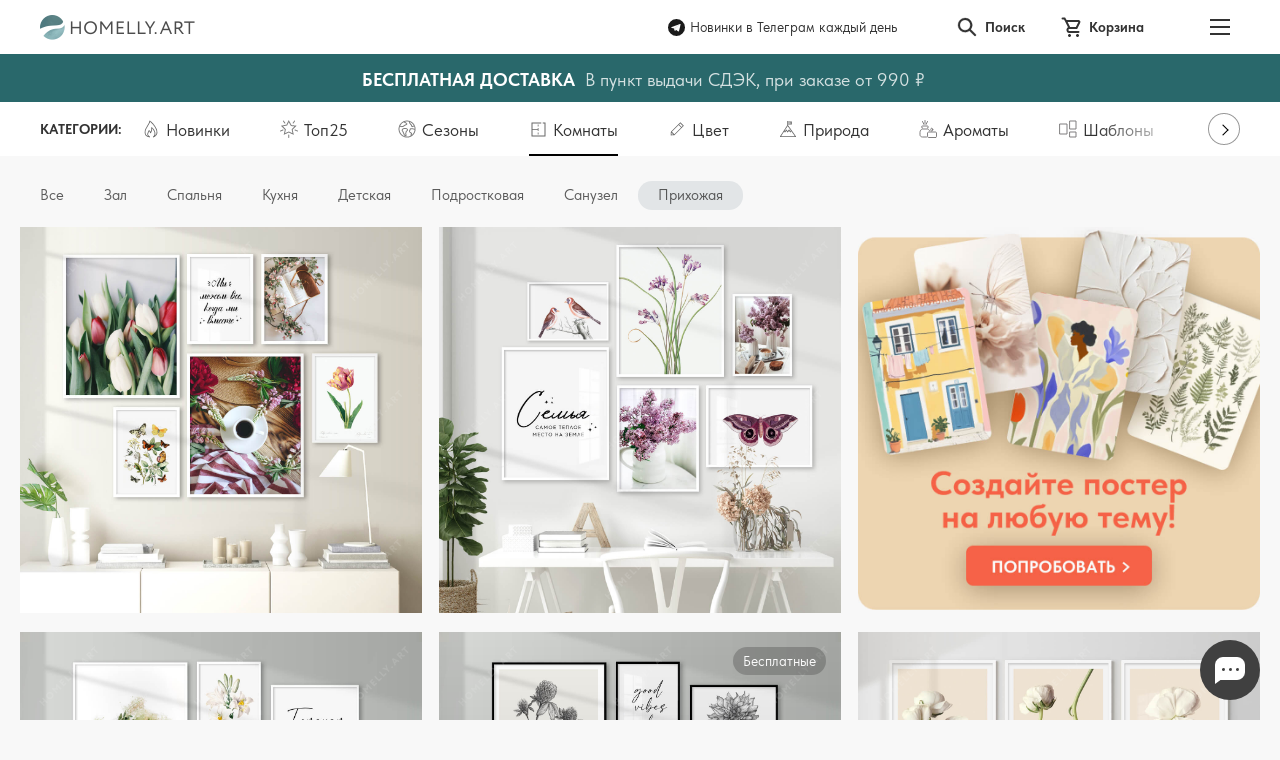

--- FILE ---
content_type: text/html; charset=utf-8
request_url: https://homelly.art/rooms/hallway/p/5/
body_size: 616040
content:
<!DOCTYPE html><html><head><meta charSet="utf-8"/><meta name="viewport" content="width=device-width"/><link rel="apple-touch-icon" sizes="180x180" href="/images/favicon/apple-touch-icon.png" class="jsx-2378647624"/><link rel="icon" type="image/png" sizes="32x32" href="/images/favicon/favicon-32x32.png" class="jsx-2378647624"/><link rel="icon" type="image/png" sizes="16x16" href="/images/favicon/favicon-16x16.png" class="jsx-2378647624"/><link rel="manifest" href="/images/favicon/site.webmanifest" class="jsx-2378647624"/><link rel="mask-icon" href="/images/favicon/safari-pinned-tab.svg" color="#cdcece" class="jsx-2378647624"/><link rel="shortcut icon" href="/images/favicon/favicon.ico" class="jsx-2378647624"/><meta name="msapplication-TileColor" content="#ffffff" class="jsx-2378647624"/><meta name="msapplication-config" content="/images/favicon/browserconfig.xml" class="jsx-2378647624"/><meta name="theme-color" content="#ffffff" class="jsx-2378647624"/><meta name="google-site-verification" content="z528TXQGS0xhtFK_hRWSmbAztxpepicU8MKFDC6HEkA" class="jsx-2378647624"/><meta name="facebook-domain-verification" content="27qwdb8vnbum8uccduiqs7mttsl9tp" class="jsx-2378647624"/><meta name="yandex-verification" content="2e339360308ba147" class="jsx-2378647624"/><meta name="wmail-verification" content="d5de87b4053f7fdd53b23ed91f79d116" class="jsx-2378647624"/><meta name="p:domain_verify" content="94a03561c89dbaab835a3b6d97851239" class="jsx-2378647624"/><meta property="og:title" content="Homelly.art | 3 500+ постеров для вашего интерьера" class="jsx-2378647624"/><meta property="og:description" content="Готовые галереи с постерами за 179 руб., в хорошем качестве. Скандинавский стиль, минимализм, лофт, природа, мотивация и многое другое." class="jsx-2378647624"/><meta property="og:type" content="website" class="jsx-2378647624"/><meta property="og:url" content="https://homelly.art/" class="jsx-2378647624"/><meta property="og:image" content="https://homelly.art/images/open.png" class="jsx-2378647624"/><title>Комнаты | Homelly</title><meta name="next-head-count" content="22"/><link rel="preload" href="/_next/static/css/da296a053e2dd3b1.css" as="style" crossorigin=""/><link rel="stylesheet" href="/_next/static/css/da296a053e2dd3b1.css" crossorigin="" data-n-g=""/><noscript data-n-css=""></noscript><script defer="" crossorigin="" nomodule="" src="/_next/static/chunks/polyfills-c67a75d1b6f99dc8.js"></script><script src="/_next/static/chunks/webpack-5078b7717c79a9c8.js" defer="" crossorigin=""></script><script src="/_next/static/chunks/framework-f211a704e11e65a7.js" defer="" crossorigin=""></script><script src="/_next/static/chunks/main-0f8cc52425ead8d3.js" defer="" crossorigin=""></script><script src="/_next/static/chunks/pages/_app-e6ec48377e4d03d4.js" defer="" crossorigin=""></script><script src="/_next/static/chunks/3397-6ec0417ac6f2a3c3.js" defer="" crossorigin=""></script><script src="/_next/static/chunks/2656-c43f31983c369751.js" defer="" crossorigin=""></script><script src="/_next/static/chunks/9165-c4583e352975e00a.js" defer="" crossorigin=""></script><script src="/_next/static/chunks/9961-48c1b26cc8487488.js" defer="" crossorigin=""></script><script src="/_next/static/chunks/8197-c3f2ed5e7b0e8591.js" defer="" crossorigin=""></script><script src="/_next/static/chunks/9229-3fc51758412d90ec.js" defer="" crossorigin=""></script><script src="/_next/static/chunks/7717-3f6f653d2cc340d0.js" defer="" crossorigin=""></script><script src="/_next/static/chunks/1275-b4ccc1ddb2c7a5c9.js" defer="" crossorigin=""></script><script src="/_next/static/chunks/pages/%5Bcid%5D/%5Btid%5D/p/%5Bpid%5D-bdbbd0f518fdedf4.js" defer="" crossorigin=""></script><script src="/_next/static/6yPO8mvu1ILj4nc6waO66/_buildManifest.js" defer="" crossorigin=""></script><script src="/_next/static/6yPO8mvu1ILj4nc6waO66/_ssgManifest.js" defer="" crossorigin=""></script><style id="__jsx-3050532188">.Logo.jsx-3050532188{display:-webkit-box;display:-webkit-flex;display:-moz-box;display:-ms-flexbox;display:flex;width:155px;height:25px}.Logo.jsx-3050532188 img.jsx-3050532188{width:100%;height:100%}</style><style id="__jsx-4072060146">.LinkWithIcon.jsx-4072060146{display:-webkit-box;display:-webkit-flex;display:-moz-box;display:-ms-flexbox;display:flex;-webkit-flex-wrap:wrap;-ms-flex-wrap:wrap;flex-wrap:wrap;text-decoration:none;color:#333333;-webkit-transition:color 0.3s ease;-moz-transition:color 0.3s ease;-o-transition:color 0.3s ease;transition:color 0.3s ease}.LinkWithIcon.jsx-4072060146:hover{color:#050505}.LinkWithIcon__icon.jsx-4072060146{width:17px;height:17px}.LinkWithIcon__text.jsx-4072060146{width:-webkit-calc(100% - 17px);width:-moz-calc(100% - 17px);width:calc(100% - 17px);padding-left:5px;font-size:14px;text-decoration:none;color:currentColor}.LinkWithIcon_size_big.jsx-4072060146 .LinkWithIcon__icon.jsx-4072060146{width:17px;height:17px}.LinkWithIcon_size_big.jsx-4072060146 .LinkWithIcon__text.jsx-4072060146{width:-webkit-calc(100% - 17px);width:-moz-calc(100% - 17px);width:calc(100% - 17px);font-weight:bold;font-size:18px;line-height:1.2}</style><style id="__jsx-1069515432">.SearchLink.jsx-1069515432{display:-webkit-box;display:-webkit-flex;display:-moz-box;display:-ms-flexbox;display:flex;-webkit-box-align:center;-webkit-align-items:center;-moz-box-align:center;-ms-flex-align:center;align-items:center;font-weight:bold;font-size:14px;line-height:1;color:#333333;text-decoration:none;-webkit-transition:color 0.3s ease;-moz-transition:color 0.3s ease;-o-transition:color 0.3s ease;transition:color 0.3s ease}@media hover: hover{.SearchLink.jsx-1069515432:hover{color:rgba(51,51,51,0.7)}}.SearchLink__icon.jsx-1069515432{position:relative;width:20px;height:20px;margin-right:8px}.SearchLink__icon.jsx-1069515432 svg.jsx-1069515432{display:block;width:100%;height:100%}.SearchLink__icon.jsx-1069515432 svg.jsx-1069515432 path.jsx-1069515432{fill:currentColor;stroke:currentColor}@media(max-width: 767px){.SearchLink__text.jsx-1069515432{display:none}}</style><style id="__jsx-1663511149">.CartLink.jsx-1663511149{display:-webkit-box;display:-webkit-flex;display:-moz-box;display:-ms-flexbox;display:flex;-webkit-box-align:center;-webkit-align-items:center;-moz-box-align:center;-ms-flex-align:center;align-items:center;font-weight:bold;font-size:14px;line-height:1;color:#333333;text-decoration:none;-webkit-transition:color 0.3s ease;-moz-transition:color 0.3s ease;-o-transition:color 0.3s ease;transition:color 0.3s ease}@media hover: hover{.CartLink.jsx-1663511149:hover{color:rgba(51,51,51,0.7)}}.CartLink__icon.jsx-1663511149{position:relative;width:20px;height:20px;margin-right:8px}.CartLink__icon.jsx-1663511149 svg.jsx-1663511149{display:block;width:100%;height:100%}.CartLink__icon.jsx-1663511149 svg.jsx-1663511149 path.jsx-1663511149{fill:currentColor}.CartLink__count.jsx-1663511149{position:absolute;display:-webkit-box;display:-webkit-flex;display:-moz-box;display:-ms-flexbox;display:flex;-webkit-box-align:center;-webkit-align-items:center;-moz-box-align:center;-ms-flex-align:center;align-items:center;-webkit-box-pack:center;-webkit-justify-content:center;-moz-box-pack:center;-ms-flex-pack:center;justify-content:center;width:16px;height:16px;bottom:-4px;right:-7px;font-weight:bold;font-size:11px;line-height:16px;color:#FFFFFF;background-color:#F8504C;-webkit-border-radius:50%;-moz-border-radius:50%;border-radius:50%}.CartLink__count.jsx-1663511149 span.jsx-1663511149{padding-top:1px}@media(max-width: 767px){.CartLink__text.jsx-1663511149{display:none}}</style><style id="__jsx-674182008">.HeaderLinks.jsx-674182008{position:relative;display:-webkit-box;display:-webkit-flex;display:-moz-box;display:-ms-flexbox;display:flex;-webkit-box-align:center;-webkit-align-items:center;-moz-box-align:center;-ms-flex-align:center;align-items:center}.HeaderLinks__social.jsx-674182008{margin-right:60px}.HeaderLinks__search.jsx-674182008,.HeaderLinks__cart.jsx-674182008{margin-right:36px}@media(max-width: 1024px){.HeaderLinks__social.jsx-674182008{display:none}.HeaderLinks__cart.jsx-674182008{margin-right:0}}@media(max-width: 767px){.HeaderLinks__search.jsx-674182008{margin-right:10px}}</style><style id="__jsx-1357764624">.Burger.jsx-1357764624{position:relative;width:40px;height:40px}.Burger__showBtn.jsx-1357764624{position:absolute;display:-webkit-box;display:-webkit-flex;display:-moz-box;display:-ms-flexbox;display:flex;-webkit-box-pack:center;-webkit-justify-content:center;-moz-box-pack:center;-ms-flex-pack:center;justify-content:center;-webkit-box-align:center;-webkit-align-items:center;-moz-box-align:center;-ms-flex-align:center;align-items:center;width:100%;height:100%;margin:0;padding:0;border:0;cursor:pointer;background-color:transparent}.Burger__showBtnIcon.jsx-1357764624{display:-webkit-box;display:-webkit-flex;display:-moz-box;display:-ms-flexbox;display:flex;-webkit-box-orient:vertical;-webkit-box-direction:normal;-webkit-flex-direction:column;-moz-box-orient:vertical;-moz-box-direction:normal;-ms-flex-direction:column;flex-direction:column;-webkit-box-pack:justify;-webkit-justify-content:space-between;-moz-box-pack:justify;-ms-flex-pack:justify;justify-content:space-between;width:20px;height:16px}.Burger__line.jsx-1357764624{width:20px;height:2px;background-color:#333333}.Burger__backdrop.jsx-1357764624{position:fixed;top:0;left:0;z-index:1040;width:100vw;height:100vh;background-color:#000000;opacity:.6}.Burger__content.jsx-1357764624{position:fixed;top:0;right:0;width:300px;height:100vh;padding:33px 20px 20px;background-color:#FFFFFF;z-index:1041}.Burger__closeBtn.jsx-1357764624{position:absolute;display:-webkit-box;display:-webkit-flex;display:-moz-box;display:-ms-flexbox;display:flex;-webkit-box-pack:center;-webkit-justify-content:center;-moz-box-pack:center;-ms-flex-pack:center;justify-content:center;-webkit-box-align:center;-webkit-align-items:center;-moz-box-align:center;-ms-flex-align:center;align-items:center;width:40px;height:40px;right:12px;top:8px;margin:0;padding:0;border:0;background-color:transparent;cursor:pointer}.Burger__closeBtnIcon.jsx-1357764624{position:relative;width:22px;height:22px}.Burger__closeBtnIcon.jsx-1357764624:before,.Burger__closeBtnIcon.jsx-1357764624:after{content:"";position:absolute;width:22px;height:2px;top:50%;left:50%;margin-top:-1px;margin-left:-11px;background-color:#000000}.Burger__closeBtnIcon.jsx-1357764624:before{-webkit-transform:rotate(45deg);-moz-transform:rotate(45deg);-ms-transform:rotate(45deg);-o-transform:rotate(45deg);transform:rotate(45deg)}.Burger__closeBtnIcon.jsx-1357764624:after{-webkit-transform:rotate(-45deg);-moz-transform:rotate(-45deg);-ms-transform:rotate(-45deg);-o-transform:rotate(-45deg);transform:rotate(-45deg)}.Burger__navigation.jsx-1357764624{margin-bottom:20px;padding:0 6px}.Burger__navigationList.jsx-1357764624,.Burger__navigationItem.jsx-1357764624{list-style-type:none;margin:0;padding:0}.Burger__navigationList.jsx-1357764624{display:-webkit-box;display:-webkit-flex;display:-moz-box;display:-ms-flexbox;display:flex;-webkit-flex-wrap:wrap;-ms-flex-wrap:wrap;flex-wrap:wrap}.Burger__navigationItem.jsx-1357764624{width:100%;margin-bottom:22px}.Burger__navigationItem.jsx-1357764624:nth-last-child(-n+1){margin-bottom:0}.Burger__navigationLink.jsx-1357764624{position:relative;font-size:18px;line-height:1;color:#333333;text-decoration:none;-webkit-transition:color 0.3s ease;-moz-transition:color 0.3s ease;-o-transition:color 0.3s ease;transition:color 0.3s ease}@media hover: hover{.Burger__navigationLink.jsx-1357764624:hover{color:rgba(51,51,51,0.7)}}.Burger__label.jsx-1357764624{
  position: absolute;
  top: -9px;
  right: -8px;
;top:-14px;right:-36px}.Burger__donationLink.jsx-1357764624{margin-bottom:20px}.Burger__socialLinks.jsx-1357764624{margin-bottom:20px;padding-top:20px;border-top:1px solid rgba(51,51,51,0.1)}.Burger__minorNavigationList.jsx-1357764624,.Burger__minorNavigationItem.jsx-1357764624{list-style-type:none;margin:0;padding:0}.Burger__minorNavigationList.jsx-1357764624{display:-webkit-box;display:-webkit-flex;display:-moz-box;display:-ms-flexbox;display:flex;-webkit-flex-wrap:wrap;-ms-flex-wrap:wrap;flex-wrap:wrap;-webkit-box-pack:center;-webkit-justify-content:center;-moz-box-pack:center;-ms-flex-pack:center;justify-content:center}.Burger__minorNavigationItem.jsx-1357764624{margin:0 13px}.Burger__minorNavigationLink.jsx-1357764624{font-size:15px;line-height:1;color:#333333;text-decoration:none;-webkit-transition:color 0.3s ease;-moz-transition:color 0.3s ease;-o-transition:color 0.3s ease;transition:color 0.3s ease}@media hover: hover{.Burger__minorNavigationLink.jsx-1357764624:hover{color:rgba(51,51,51,0.7)}}</style><style id="__jsx-2179784592">.Header.jsx-2179784592{position:relative;display:-webkit-box;display:-webkit-flex;display:-moz-box;display:-ms-flexbox;display:flex;-webkit-flex-wrap:wrap;-ms-flex-wrap:wrap;flex-wrap:wrap;-webkit-box-pack:justify;-webkit-justify-content:space-between;-moz-box-pack:justify;-ms-flex-pack:justify;justify-content:space-between;-webkit-box-align:center;-webkit-align-items:center;-moz-box-align:center;-ms-flex-align:center;align-items:center;width:100%;height:54px;padding:10px 40px;background-color:#FFFFFF;z-index:7}.Header_sticky.jsx-2179784592{position:fixed;width:100%;top:0;left:0}.Header__placeholder.jsx-2179784592{width:100%;height:54px}.Header__content.jsx-2179784592{position:relative;display:-webkit-box;display:-webkit-flex;display:-moz-box;display:-ms-flexbox;display:flex;-webkit-box-align:center;-webkit-align-items:center;-moz-box-align:center;-ms-flex-align:center;align-items:center;padding-right:60px}.Header__links.jsx-2179784592{position:relative;display:-webkit-box;display:-webkit-flex;display:-moz-box;display:-ms-flexbox;display:flex;-webkit-box-align:center;-webkit-align-items:center;-moz-box-align:center;-ms-flex-align:center;align-items:center}.Header__burger.jsx-2179784592{position:absolute;top:50%;right:0;-webkit-transform:translatey(-50%);-moz-transform:translatey(-50%);-ms-transform:translatey(-50%);-o-transform:translatey(-50%);transform:translatey(-50%);display:block}@media(max-width: 1024px){.Header.jsx-2179784592{padding-left:20px;padding-right:20px}}@media(max-width: 767px){.Header__content.jsx-2179784592{padding-right:45px}}</style><style id="__jsx-993466749">.DiscountPanelHeader__icon.jsx-993466749{position:relative;display:-webkit-inline-box;display:-webkit-inline-flex;display:-moz-inline-box;display:-ms-inline-flexbox;display:inline-flex;-webkit-box-pack:center;-webkit-justify-content:center;-moz-box-pack:center;-ms-flex-pack:center;justify-content:center;-webkit-box-align:center;-webkit-align-items:center;-moz-box-align:center;-ms-flex-align:center;align-items:center;width:40px;height:40px;margin-right:10px}.DiscountPanelHeader__title.jsx-993466749 h5.jsx-993466749{display:-webkit-box;display:-webkit-flex;display:-moz-box;display:-ms-flexbox;display:flex;-webkit-flex-wrap:wrap;-ms-flex-wrap:wrap;flex-wrap:wrap;-webkit-box-align:center;-webkit-align-items:center;-moz-box-align:center;-ms-flex-align:center;align-items:center;margin:0;padding:0;font-weight:bold;font-size:24px;line-height:1;color:#FFFFFF;text-transform:uppercase}.DiscountPanelHeader_theme_secondary.jsx-993466749 .DiscountPanelHeader__title.jsx-993466749 h5.jsx-993466749{font-size:18px}.DiscountPanelHeader__amount.jsx-993466749{padding-right:5px}@media(max-width: 767px){.DiscountPanelHeader__icon.jsx-993466749{margin-left:auto;margin-right:auto}.DiscountPanelHeader__title.jsx-993466749 h5.jsx-993466749{font-size:15px;line-height:1.2;text-align:center}.DiscountPanelHeader_theme_secondary.jsx-993466749 .DiscountPanelHeader__title.jsx-993466749 h5.jsx-993466749{font-size:16px}.DiscountPanelHeader__label.jsx-993466749{width:100%}.DiscountPanelHeader__amount.jsx-993466749{width:100%;padding-right:0;font-size:31px}}</style><style id="__jsx-2640928716">.DiscountPanelHeader__icon svg{display:block;width:40px;height:40px}@media(max-width: 767px){.DiscountPanelHeader__label span:nth-child(-n+3){font-size:31px}}</style><style id="__jsx-3668906388">.DiscountPanel.jsx-3668906388{padding:18px 15px 15px;background-color:#29686B;overflow:hidden}.DiscountPanel_theme_secondary.jsx-3668906388{padding:14px 15px 11px}.DiscountPanel__wrapper.jsx-3668906388{display:-webkit-box;display:-webkit-flex;display:-moz-box;display:-ms-flexbox;display:flex;width:100%;-webkit-box-pack:center;-webkit-justify-content:center;-moz-box-pack:center;-ms-flex-pack:center;justify-content:center;-webkit-box-align:center;-webkit-align-items:center;-moz-box-align:center;-ms-flex-align:center;align-items:center}.DiscountPanel__header.jsx-3668906388{margin-right:18px}.DiscountPanel_theme_secondary.jsx-3668906388 .DiscountPanel__header.jsx-3668906388{margin-right:10px}.DiscountPanel__shortDescription.jsx-3668906388{margin-bottom:2px;font-size:16px;line-height:1.3;color:rgba(255,255,255,0.8)}.DiscountPanel_theme_secondary.jsx-3668906388 .DiscountPanel__shortDescription.jsx-3668906388{margin-bottom:0;font-size:18px}.DiscountPanel__prolongation.jsx-3668906388,.DiscountPanel__timeLeft.jsx-3668906388{font-size:14px;line-height:1.4;color:rgba(255,255,255,0.6)}.DiscountPanel__timeLeft.jsx-3668906388{display:-webkit-box;display:-webkit-flex;display:-moz-box;display:-ms-flexbox;display:flex;white-space:nowrap}.DiscountPanel_theme_secondary.jsx-3668906388 .DiscountPanel__timeLeft.jsx-3668906388{display:none}.DiscountPanel__timeLeftValue.jsx-3668906388{width:165px}@media(max-width: 767px){.DiscountPanel__header.jsx-3668906388{margin-right:10px}.DiscountPanel__shortDescription.jsx-3668906388{margin-bottom:5px;font-size:15px;line-height:1.27}.DiscountPanel_theme_secondary.jsx-3668906388 .DiscountPanel__shortDescription.jsx-3668906388{font-size:15px}}</style><style id="__jsx-3331899682">.DiscountPanel__shortDescription p{margin:0}.DiscountPanel__shortDescription a{color:inherit}</style><style id="__jsx-1477702032">.Navigation.jsx-1477702032{position:relative;height:54px;padding:0 40px;padding-right:85px;background-color:#FFFFFF;overflow:hidden;-webkit-box-shadow:0 -5px 14px -22px rgba(51,51,51,0.1);-moz-box-shadow:0 -5px 14px -22px rgba(51,51,51,0.1);box-shadow:0 -5px 14px -22px rgba(51,51,51,0.1);z-index:6}.Navigation.Navigation_touched.jsx-1477702032:before{opacity:1}.Navigation.jsx-1477702032::before{content:"";position:absolute;display:block;top:0;bottom:1px;left:68px;width:100px;pointer-events:none;background:-webkit-linear-gradient(left,hsla(0,0%,100%,0)0,#fff 85%,#fff);background:-moz-linear-gradient(left,hsla(0,0%,100%,0)0,#fff 85%,#fff);background:-o-linear-gradient(left,hsla(0,0%,100%,0)0,#fff 85%,#fff);background:linear-gradient(90deg,hsla(0,0%,100%,0)0,#fff 85%,#fff);-webkit-transform:rotate(180deg);-moz-transform:rotate(180deg);-ms-transform:rotate(180deg);-o-transform:rotate(180deg);transform:rotate(180deg);opacity:0;z-index:1;-webkit-transition:opacity 0.3s ease;-moz-transition:opacity 0.3s ease;-o-transition:opacity 0.3s ease;transition:opacity 0.3s ease}.Navigation.jsx-1477702032::after{content:"";position:absolute;display:block;top:0;bottom:1px;right:85px;width:100px;pointer-events:none;background:-webkit-linear-gradient(left,hsla(0,0%,100%,0)0,#fff 95%,#fff);background:-moz-linear-gradient(left,hsla(0,0%,100%,0)0,#fff 95%,#fff);background:-o-linear-gradient(left,hsla(0,0%,100%,0)0,#fff 95%,#fff);background:linear-gradient(90deg,hsla(0,0%,100%,0)0,#fff 95%,#fff)}.Navigation__button.jsx-1477702032{position:absolute;width:32px;height:32px;top:50%;margin-top:-16px;border:1px solid rgba(0,0,0,0.4);background:#FFFFFF;-webkit-border-radius:50%;-moz-border-radius:50%;border-radius:50%;cursor:pointer;z-index:2;-webkit-transition:opacity 0.3s ease;-moz-transition:opacity 0.3s ease;-o-transition:opacity 0.3s ease;transition:opacity 0.3s ease}.Navigation__button_hidden.jsx-1477702032{opacity:0;pointer-events:none}.Navigation__button.jsx-1477702032::after{content:"";position:absolute;width:8px;height:8px;top:50%;left:50%;margin-top:-3px;margin-left:-5px;border-width:1px 1px 0 0;border-style:solid;border-color:#000000}.Navigation__button_prev.jsx-1477702032{left:38px}.Navigation__button_next.jsx-1477702032{right:40px}.Navigation__button_next.jsx-1477702032::after{-webkit-transform:rotate(45deg);-moz-transform:rotate(45deg);-ms-transform:rotate(45deg);-o-transform:rotate(45deg);transform:rotate(45deg)}.Navigation__button_prev.jsx-1477702032::after{margin-top:-4px;margin-left:-3px;-webkit-transform:rotate(-135deg);-moz-transform:rotate(-135deg);-ms-transform:rotate(-135deg);-o-transform:rotate(-135deg);transform:rotate(-135deg)}.Navigation__content.jsx-1477702032{position:relative;overflow-x:scroll;-webkit-overflow-scrolling:touch;scroll-behavior:smooth}.Navigation__categories.jsx-1477702032{position:relative;top:50%;-webkit-transform:translatey(-50%);-moz-transform:translatey(-50%);-ms-transform:translatey(-50%);-o-transform:translatey(-50%);transform:translatey(-50%);font-weight:bold;font-size:14px;line-height:1;color:#333333;text-transform:uppercase}.Navigation__list.jsx-1477702032,.Navigation__item.jsx-1477702032{list-style-type:none;margin:0;padding:0}.Navigation__list.jsx-1477702032{display:-webkit-box;display:-webkit-flex;display:-moz-box;display:-ms-flexbox;display:flex}.Navigation__item.jsx-1477702032{padding-right:50px}.Navigation__item.jsx-1477702032:first-child{padding-right:20px}.Navigation__item.jsx-1477702032:nth-last-child(-n+1){padding-right:70px}.Navigation__link.jsx-1477702032{position:relative;display:-webkit-box;display:-webkit-flex;display:-moz-box;display:-ms-flexbox;display:flex;height:54px;-webkit-box-align:center;-webkit-align-items:center;-moz-box-align:center;-ms-flex-align:center;align-items:center;color:#333333;text-decoration:none}.Navigation__link.jsx-1477702032::after{content:"";position:absolute;display:none;width:100%;height:2px;left:0;bottom:0;background-color:#000000}.Navigation__link_active.jsx-1477702032::after{display:block}.Navigation__link.jsx-1477702032:hover{color:rgba(51,51,51,0.7)}.Navigation__icon.jsx-1477702032{display:-webkit-box;display:-webkit-flex;display:-moz-box;display:-ms-flexbox;display:flex;width:18px;height:18px}.Navigation__icon.jsx-1477702032 img.jsx-1477702032{width:100%;height:100%}.Navigation__text.jsx-1477702032{width:-webkit-calc(100% - 18px);width:-moz-calc(100% - 18px);width:calc(100% - 18px);padding-top:2px;padding-left:6px;font-size:17px;line-height:1;color:currentColor;-webkit-transition:color 0.3s ease;-moz-transition:color 0.3s ease;-o-transition:color 0.3s ease;transition:color 0.3s ease}@media(max-width: 1024px){.Navigation.jsx-1477702032{padding-left:20px}.Navigation.jsx-1477702032::before{left:20px;background:-webkit-linear-gradient(left,hsla(0,0%,100%,0)0,#fff 93%,#fff);background:-moz-linear-gradient(left,hsla(0,0%,100%,0)0,#fff 93%,#fff);background:-o-linear-gradient(left,hsla(0,0%,100%,0)0,#fff 93%,#fff);background:linear-gradient(90deg,hsla(0,0%,100%,0)0,#fff 93%,#fff)}.Navigation__item.jsx-1477702032{padding-right:45px}.Navigation__button_prev.jsx-1477702032{display:none}}@media(max-width: 767px){.Navigation.jsx-1477702032{height:46px;padding-left:0;padding-right:0}.Navigation.jsx-1477702032::before,.Navigation.jsx-1477702032::after{width:80px}.Navigation.jsx-1477702032::before{left:0}.Navigation.jsx-1477702032::after{right:0}.Navigation__button_next.jsx-1477702032{display:none}.Navigation__item.jsx-1477702032:first-child{padding-left:10px;padding-right:15px}.Navigation__item.jsx-1477702032{padding-right:20px}.Navigation__link.jsx-1477702032{height:46px}}</style><style id="__jsx-2803393916">.SecondaryNavigation.jsx-2803393916{padding:25px 20px 0;background-color:#F8F8F8}.SecondaryNavigation__wrapper.jsx-2803393916{position:relative;max-width:1420px;margin:0 auto}.SecondaryNavigation__wrapper.jsx-2803393916::before,.SecondaryNavigation__wrapper.jsx-2803393916::after{content:"";position:absolute;display:none;top:0;bottom:1px;width:100px;pointer-events:none;background:-webkit-linear-gradient(left,hsla(0,0%,100%,0)0,#F8F8F8 95%,#F8F8F8);background:-moz-linear-gradient(left,hsla(0,0%,100%,0)0,#F8F8F8 95%,#F8F8F8);background:-o-linear-gradient(left,hsla(0,0%,100%,0)0,#F8F8F8 95%,#F8F8F8);background:linear-gradient(90deg,hsla(0,0%,100%,0)0,#F8F8F8 95%,#F8F8F8);opacity:0;z-index:1;-webkit-transition:opacity 0.3s ease;-moz-transition:opacity 0.3s ease;-o-transition:opacity 0.3s ease;transition:opacity 0.3s ease}.SecondaryNavigation__wrapper.jsx-2803393916::before{-webkit-transform:rotate(180deg);-moz-transform:rotate(180deg);-ms-transform:rotate(180deg);-o-transform:rotate(180deg);transform:rotate(180deg)}.SecondaryNavigation__wrapper.jsx-2803393916::after{right:0}.SecondaryNavigation__list.jsx-2803393916,.SecondaryNavigation__item.jsx-2803393916{list-style-type:none;margin:0;padding:0}.SecondaryNavigation__list.jsx-2803393916{display:-webkit-box;display:-webkit-flex;display:-moz-box;display:-ms-flexbox;display:flex;-webkit-flex-wrap:wrap;-ms-flex-wrap:wrap;flex-wrap:wrap}.SecondaryNavigation__link.jsx-2803393916{display:-webkit-inline-box;display:-webkit-inline-flex;display:-moz-inline-box;display:-ms-inline-flexbox;display:inline-flex;padding:7px 20px;margin-bottom:17px;font-size:15px;line-height:1;text-decoration:none;white-space:nowrap;color:rgba(51,51,51,0.8);background-color:transparent;-webkit-border-radius:20px;-moz-border-radius:20px;border-radius:20px}.SecondaryNavigation__link_active.jsx-2803393916{background-color:rgba(36,58,83,0.1)}@media(max-width: 1024px){.SecondaryNavigation.jsx-2803393916{padding-top:0}.SecondaryNavigation__wrapper.jsx-2803393916{width:100%;height:71px;overflow:hidden}.SecondaryNavigation__wrapper.jsx-2803393916::after,.SecondaryNavigation__wrapper.jsx-2803393916::before{display:block;opacity:1}.SecondaryNavigation__wrapper.jsx-2803393916::before{opacity:0}.SecondaryNavigation.SecondaryNavigation_touched.jsx-2803393916 .SecondaryNavigation__wrapper.jsx-2803393916::before{opacity:1}.SecondaryNavigation__content.jsx-2803393916{overflow-x:scroll}.SecondaryNavigation__list.jsx-2803393916{-webkit-flex-wrap:nowrap;-ms-flex-wrap:nowrap;flex-wrap:nowrap}.SecondaryNavigation__item.jsx-2803393916:nth-last-child(-n+1){padding-right:70px}.SecondaryNavigation__link.jsx-2803393916{margin-top:25px}}@media(max-width: 767px){.SecondaryNavigation.jsx-2803393916{padding-left:0;padding-right:0}.SecondaryNavigation__wrapper.jsx-2803393916::before,.SecondaryNavigation__wrapper.jsx-2803393916::after{width:80px}.SecondaryNavigation__item.jsx-2803393916:first-child{padding-left:20px}}</style><style id="__jsx-3190619637">.SocialSharingLinkWithIcon.jsx-3190619637{position:absolute;display:-webkit-box;display:-webkit-flex;display:-moz-box;display:-ms-flexbox;display:flex;width:100%;height:100%;-webkit-border-radius:50%;-moz-border-radius:50%;border-radius:50%;-webkit-appearance:none;-moz-appearance:none;-ms-appearance:none;appearance:none;color:inherit;margin:0;padding:0;border:none;cursor:pointer;background-color:transparent}</style><style id="__jsx-2774038787">.SocialSharingLinkWithIcon svg{display:block;width:100%;height:100%;color:inherit}.SocialSharingLinkWithIcon svg path{fill:currentColor}</style><style id="__jsx-2969002202">.SliderBullets.jsx-2969002202{display:-webkit-box;display:-webkit-flex;display:-moz-box;display:-ms-flexbox;display:flex;-webkit-box-align:center;-webkit-align-items:center;-moz-box-align:center;-ms-flex-align:center;align-items:center;-webkit-box-pack:center;-webkit-justify-content:center;-moz-box-pack:center;-ms-flex-pack:center;justify-content:center}.SliderBullets__sliderBullet.jsx-2969002202{width:6px;height:6px;-webkit-box-flex:0;-webkit-flex:0 0 auto;-moz-box-flex:0;-ms-flex:0 0 auto;flex:0 0 auto;margin-right:4px;-webkit-border-radius:50%;-moz-border-radius:50%;border-radius:50%;background-color:rgba(0,0,0,0.1)}.SliderBullets__sliderBullet.jsx-2969002202:last-child{margin-right:0}.SliderBullets__sliderBullet_state_active.jsx-2969002202{background-color:#000000}.SliderBullets__sliderBullet_state_hidden.jsx-2969002202{width:0;height:0;margin:0;-webkit-transition:.2s width;-moz-transition:.2s width;-o-transition:.2s width;transition:.2s width}.SliderBullets__sliderBullet_state_secondary.jsx-2969002202{width:4px;height:4px}.SliderBullets__sliderBullet_state_tertiary.jsx-2969002202{width:2px;height:2px;-webkit-transition:.2s width;-moz-transition:.2s width;-o-transition:.2s width;transition:.2s width}</style><style id="__jsx-3476699389">.GalleryCard.jsx-3476699389{position:relative;width:100%}.GalleryCard_hasBrands.jsx-3476699389 .GalleryCard__background.jsx-3476699389::before{display:block}.GalleryCard__link.jsx-3476699389{text-decoration:none}.GalleryCard__link_card.jsx-3476699389{cursor:-webkit-zoom-in;cursor:-moz-zoom-in;cursor:zoom-in}.GalleryCard__link_showMore.jsx-3476699389{display:-webkit-box;display:-webkit-flex;display:-moz-box;display:-ms-flexbox;display:flex;-webkit-box-pack:justify;-webkit-justify-content:space-between;-moz-box-pack:justify;-ms-flex-pack:justify;justify-content:space-between;-webkit-box-align:center;-webkit-align-items:center;-moz-box-align:center;-ms-flex-align:center;align-items:center;color:#333333;cursor:pointer;padding:10px 0}.GalleryCard__holder.jsx-3476699389{position:relative;width:100%;padding-top:96%;background-color:rgba(51,51,51,0.1)}.GalleryCard__background.jsx-3476699389{position:absolute;width:100%;height:100%;top:0;left:0;background-repeat:no-repeat;background-position:0 0;-webkit-background-size:cover;-moz-background-size:cover;-o-background-size:cover;background-size:cover}.GalleryCard__shield.jsx-3476699389{position:absolute;pointer-events:none;width:100%;height:100%;top:0;left:0;background-repeat:no-repeat;background-position:50%50%;background-image:url("/images/watermark.png");-webkit-background-size:cover;-moz-background-size:cover;-o-background-size:cover;background-size:cover}.GalleryCard__background.jsx-3476699389::before{content:"";position:absolute;display:none;width:100%;height:100%;bottom:0;left:0;background:-moz-linear-gradient(top,rgba(0,0,0,0)0%,rgba(0,0,0,.2)100%);background:-webkit-linear-gradient(top,rgba(0,0,0,0)0%,rgba(0,0,0,.2)100%);background:-webkit-linear-gradient(top,rgba(0,0,0,0)0%,rgba(0,0,0,.2)100%);background:-moz-linear-gradient(top,rgba(0,0,0,0)0%,rgba(0,0,0,.2)100%);background:-o-linear-gradient(top,rgba(0,0,0,0)0%,rgba(0,0,0,.2)100%);background:linear-gradient(to bottom,rgba(0,0,0,0)0%,rgba(0,0,0,.2)100%);z-index:1}.GalleryCard__background.jsx-3476699389::after{content:"";position:absolute;display:block;width:100%;height:68px;bottom:0;left:0;opacity:0;background:-moz-linear-gradient(top,rgba(0,0,0,0)0%,rgba(0,0,0,.01)1%,rgba(0,0,0,.76)100%);background:-webkit-linear-gradient(top,rgba(0,0,0,0)0%,rgba(0,0,0,.01)1%,rgba(0,0,0,.76)100%);background:-webkit-linear-gradient(top,rgba(0,0,0,0)0%,rgba(0,0,0,.01)1%,rgba(0,0,0,.76)100%);background:-moz-linear-gradient(top,rgba(0,0,0,0)0%,rgba(0,0,0,.01)1%,rgba(0,0,0,.76)100%);background:-o-linear-gradient(top,rgba(0,0,0,0)0%,rgba(0,0,0,.01)1%,rgba(0,0,0,.76)100%);background:linear-gradient(to bottom,rgba(0,0,0,0)0%,rgba(0,0,0,.01)1%,rgba(0,0,0,.76)100%);z-index:2;-webkit-transition:opacity 0.3s ease;-moz-transition:opacity 0.3s ease;-o-transition:opacity 0.3s ease;transition:opacity 0.3s ease}.GalleryCard__slider.jsx-3476699389{display:none}.GalleryCard__sliderPages.jsx-3476699389{position:absolute;z-index:1;top:20px;right:20px;font-size:12px;-webkit-border-radius:12px;-moz-border-radius:12px;border-radius:12px;min-width:38px;padding:6px 6px 4px;text-align:center;background-color:#333333;color:#FFFFFF}.GalleryCard__slides.jsx-3476699389{display:-webkit-box;display:-webkit-flex;display:-moz-box;display:-ms-flexbox;display:flex;cursor:all-scroll;position:absolute;top:0;left:0;width:100%;height:100%;overflow-x:auto;-webkit-overflow-scrolling:touch;-webkit-scroll-snap-type:x mandatory;-ms-scroll-snap-type:x mandatory;scroll-snap-type:x mandatory;scroll-behavior:smooth}.GalleryCard__slide.jsx-3476699389{position:relative;width:100%;height:100%;-webkit-flex-shrink:0;-ms-flex-negative:0;flex-shrink:0;scroll-snap-align:start;-webkit-background-size:cover;-moz-background-size:cover;-o-background-size:cover;background-size:cover;background-position:0 0;background-repeat:no-repeat}.GalleryCard__footer.jsx-3476699389{display:-webkit-box;display:-webkit-flex;display:-moz-box;display:-ms-flexbox;display:flex;-webkit-flex-wrap:wrap;-ms-flex-wrap:wrap;flex-wrap:wrap;-webkit-box-pack:justify;-webkit-justify-content:space-between;-moz-box-pack:justify;-ms-flex-pack:justify;justify-content:space-between;-webkit-box-align:center;-webkit-align-items:center;-moz-box-align:center;-ms-flex-align:center;align-items:center;padding:10px 10px 0}.GalleryCard__tagsList.jsx-3476699389,.GalleryCard__tag.jsx-3476699389{list-style-type:none;margin:0;padding:0}.GalleryCard__tagsList.jsx-3476699389{display:-webkit-box;display:-webkit-flex;display:-moz-box;display:-ms-flexbox;display:flex;-webkit-flex-wrap:wrap;-ms-flex-wrap:wrap;flex-wrap:wrap}.GalleryCard__tag.jsx-3476699389{margin-right:7px}.GalleryCard__brands.jsx-3476699389{position:absolute;width:100%;left:0;bottom:0;padding:14px 16px;opacity:1;z-index:2;-webkit-transition:opacity 0.3s ease;-moz-transition:opacity 0.3s ease;-o-transition:opacity 0.3s ease;transition:opacity 0.3s ease}.GalleryCard__brandsHeader.jsx-3476699389{display:none}.GalleryCard__cardFooter.jsx-3476699389{display:none}.GalleryCard__mark.jsx-3476699389{position:absolute;top:14px;left:14px;width:22px;height:22px}.GalleryCard__footerSeparator.jsx-3476699389{opacity:.1;border-bottom:1px solid #333333}.GalleryCard__icons.jsx-3476699389{position:relative;display:-webkit-box;display:-webkit-flex;display:-moz-box;display:-ms-flexbox;display:flex;-webkit-box-pack:justify;-webkit-justify-content:space-between;-moz-box-pack:justify;-ms-flex-pack:justify;justify-content:space-between;-webkit-box-align:baseline;-webkit-align-items:baseline;-moz-box-align:baseline;-ms-flex-align:baseline;align-items:baseline;padding:10px 0;border-top:1px solid rgba(51,51,51,0.1)}.GalleryCard__iconShare.jsx-3476699389{position:relative;width:22px;height:25px}.GalleryCard__sliderBullets.jsx-3476699389{position:absolute;top:20px;left:50%;-webkit-transform:translatex(-50%);-moz-transform:translatex(-50%);-ms-transform:translatex(-50%);-o-transform:translatex(-50%);transform:translatex(-50%)}.GalleryCard__label.jsx-3476699389{position:absolute;display:-webkit-box;display:-webkit-flex;display:-moz-box;display:-ms-flexbox;display:flex;-webkit-box-pack:center;-webkit-justify-content:center;-moz-box-pack:center;-ms-flex-pack:center;justify-content:center;-webkit-box-align:center;-webkit-align-items:center;-moz-box-align:center;-ms-flex-align:center;align-items:center;height:28px;padding:0 10px;top:15px;right:15px;font-size:14px;line-height:1;color:#FFFFFF;background:rgba(0,0,0,0.2);-webkit-border-radius:14px;-moz-border-radius:14px;border-radius:14px}@media(max-width: 1024px){.GalleryCard__footer.jsx-3476699389{padding-left:0;padding-right:0}}@media(max-width: 767px){.GalleryCard_hasBrands.jsx-3476699389 .GalleryCard__background.jsx-3476699389::before{display:block}.GalleryCard__brandsHeader.jsx-3476699389{display:block}.GalleryCard__brand.jsx-3476699389{padding:9px 20px}.GalleryCard__link_card.jsx-3476699389{display:none}.GalleryCard__brands.jsx-3476699389{display:none}.GalleryCard__slider.jsx-3476699389{display:block}.GalleryCard__cardFooter.jsx-3476699389{display:block;padding:0 20px;font-size:14px}}</style><style id="__jsx-3561414782">.BannerCard.jsx-3561414782{display:block;width:100%}.BannerCard__preview.jsx-3561414782{max-width:100%}</style><style id="__jsx-104702666">.BrandUnit.jsx-104702666{display:-webkit-box;display:-webkit-flex;display:-moz-box;display:-ms-flexbox;display:flex;-webkit-box-align:center;-webkit-align-items:center;-moz-box-align:center;-ms-flex-align:center;align-items:center;text-decoration:none}.BrandUnit__preview.jsx-104702666{display:-webkit-box;display:-webkit-flex;display:-moz-box;display:-ms-flexbox;display:flex;-webkit-box-pack:center;-webkit-justify-content:center;-moz-box-pack:center;-ms-flex-pack:center;justify-content:center;-webkit-box-align:center;-webkit-align-items:center;-moz-box-align:center;-ms-flex-align:center;align-items:center;width:36px;height:36px;margin-right:11px;-webkit-border-radius:50%;-moz-border-radius:50%;border-radius:50%;overflow:hidden}.BrandUnit__preview.jsx-104702666 img.jsx-104702666{max-width:100%;max-height:100%}.BrandUnit__label.jsx-104702666{font-size:14px;line-height:1.2}.BrandUnit__name.jsx-104702666{font-weight:bold;font-size:15px;line-height:1;-webkit-transition:color 0.3s ease;-moz-transition:color 0.3s ease;-o-transition:color 0.3s ease;transition:color 0.3s ease;margin-bottom:5px}.BrandUnit_theme_light.jsx-104702666 .BrandUnit__label.jsx-104702666{color:#FFFFFF}.BrandUnit_theme_light.jsx-104702666 .BrandUnit__name.jsx-104702666{color:#FFFFFF}.BrandUnit_theme_secondary.jsx-104702666 .BrandUnit__preview.jsx-104702666{width:40px;height:40px}.BrandUnit_theme_secondary.jsx-104702666 .BrandUnit__label.jsx-104702666{color:#333333}.BrandUnit_theme_secondary.jsx-104702666 .BrandUnit__name.jsx-104702666{display:inline-block;color:#F8504C}.BrandUnit_theme_secondary.jsx-104702666 .BrandUnit__name.jsx-104702666::after{
  content: '';
  position: relative;
  display: inline-flex;
  width: 0.43em;
  height: 0.43em;
  margin-top: -0.215em;
  margin-left: 0.250em;
  border-width: 1px 1px 0 0;
  border-style: solid;
  border-color: currentColor;
  transform: rotate(45deg);

          }@media hover: hover{.BrandUnit_theme_secondary.jsx-104702666:hover .BrandUnit__name.jsx-104702666{color:#DF211C}}.BrandUnit_theme_dark.jsx-104702666 .BrandUnit__preview.jsx-104702666{width:30px;height:30px}.BrandUnit_theme_dark.jsx-104702666 .BrandUnit__label.jsx-104702666{color:#333333}.BrandUnit_theme_dark.jsx-104702666 .BrandUnit__name.jsx-104702666{display:inline-block;color:#333333;font-size:14px;margin-bottom:2px}</style><style id="__jsx-3392013738">.GalleryList.jsx-3392013738{padding-left:20px;padding-right:20px}.GalleryList_pt.jsx-3392013738{margin-top:57px}.GalleryList_pb.jsx-3392013738{margin-bottom:30px}.GalleryList__wrapper.jsx-3392013738{max-width:1420px;margin:0 auto}.GalleryList__header.jsx-3392013738{margin-bottom:31px}.GalleryList__title.jsx-3392013738{text-align:center}.GalleryList__title.jsx-3392013738 h2.jsx-3392013738{margin:0;padding:0;font-weight:normal;font-size:44px;line-height:1.2;color:#333333}.GalleryList__subtitle.jsx-3392013738{max-width:650px;margin:0 auto;padding:15px 0 0;font-size:18px;line-height:1.4;text-align:center}.GalleryList__list.jsx-3392013738,.GalleryList__item.jsx-3392013738{list-style-type:none;margin:0;padding:0}.GalleryList__list.jsx-3392013738{display:-webkit-box;display:-webkit-flex;display:-moz-box;display:-ms-flexbox;display:flex;-webkit-flex-wrap:wrap;-ms-flex-wrap:wrap;flex-wrap:wrap}.GalleryList__item.jsx-3392013738{display:-webkit-box;display:-webkit-flex;display:-moz-box;display:-ms-flexbox;display:flex;-webkit-flex-wrap:wrap;-ms-flex-wrap:wrap;flex-wrap:wrap;width:32.4%;margin-right:1.4%;margin-bottom:1.4%}.GalleryList__item.jsx-3392013738:nth-child(3n){margin-right:0}@media(max-width: 1024px){.GalleryList__header.jsx-3392013738{margin-bottom:16px}.GalleryList__list.jsx-3392013738{-webkit-box-pack:justify;-webkit-justify-content:space-between;-moz-box-pack:justify;-ms-flex-pack:justify;justify-content:space-between}.GalleryList__item.jsx-3392013738{width:48.6%;margin-right:0;margin-bottom:5%}}@media(max-width: 767px){.GalleryList.jsx-3392013738{padding-left:0;padding-right:0}.GalleryList_pt.jsx-3392013738{margin-top:35px}.GalleryList__title.jsx-3392013738 h2.jsx-3392013738{font-size:34px}.GalleryList__item.jsx-3392013738{width:100%;margin-bottom:9%}}</style><style id="__jsx-803619479">.GalleryList__metaInfo{display:-webkit-box;display:-webkit-flex;display:-moz-box;display:-ms-flexbox;display:flex;-webkit-flex-wrap:wrap;-ms-flex-wrap:wrap;flex-wrap:wrap;width:100%;padding-top:10px}.GalleryList__metaItem{padding-right:20px;margin-bottom:10px}.GalleryList__votesCount{display:-webkit-box;display:-webkit-flex;display:-moz-box;display:-ms-flexbox;display:flex;-webkit-box-align:center;-webkit-align-items:center;-moz-box-align:center;-ms-flex-align:center;align-items:center;padding-top:10px;padding-bottom:10px;font-size:16px;line-height:1;color:#333333}.GalleryList__votesCountIcon{display:-webkit-box;display:-webkit-flex;display:-moz-box;display:-ms-flexbox;display:flex;-webkit-box-pack:center;-webkit-justify-content:center;-moz-box-pack:center;-ms-flex-pack:center;justify-content:center;-webkit-box-align:center;-webkit-align-items:center;-moz-box-align:center;-ms-flex-align:center;align-items:center;width:18px;height:20px;margin-right:8px}.GalleryList__votesCountValue{position:relative;top:2px}</style><style id="__jsx-836579596">.Pagination.jsx-836579596{display:-webkit-box;display:-webkit-flex;display:-moz-box;display:-ms-flexbox;display:flex;-webkit-box-pack:center;-webkit-justify-content:center;-moz-box-pack:center;-ms-flex-pack:center;justify-content:center;max-width:100%;padding:20px 20px}.Pagination__content.jsx-836579596{display:-webkit-box;display:-webkit-flex;display:-moz-box;display:-ms-flexbox;display:flex;-webkit-box-pack:center;-webkit-justify-content:center;-moz-box-pack:center;-ms-flex-pack:center;justify-content:center}.Pagination__list.jsx-836579596,.Pagination__item.jsx-836579596{list-style-type:none;margin:0;padding:0}.Pagination__list.jsx-836579596{display:-webkit-box;display:-webkit-flex;display:-moz-box;display:-ms-flexbox;display:flex;padding-left:5px;padding-right:5px}.Pagination__item.jsx-836579596{margin:0 5px}.Pagination__link.jsx-836579596{display:-webkit-box;display:-webkit-flex;display:-moz-box;display:-ms-flexbox;display:flex;-webkit-box-pack:center;-webkit-justify-content:center;-moz-box-pack:center;-ms-flex-pack:center;justify-content:center;-webkit-box-align:center;-webkit-align-items:center;-moz-box-align:center;-ms-flex-align:center;align-items:center;width:30px;height:30px;font-weight:bold;font-size:15px;line-height:1;color:#333333;text-decoration:none;border:1px solid transparent;-webkit-border-radius:3px;-moz-border-radius:3px;border-radius:3px;-webkit-transition:color 0.3s ease;-moz-transition:color 0.3s ease;-o-transition:color 0.3s ease;transition:color 0.3s ease}.Pagination__link.jsx-836579596 span.jsx-836579596{position:relative;top:2px}@media hover: hover{.Pagination__link.jsx-836579596:hover{color:#F8504C}}.Pagination__link_active.jsx-836579596{color:#5C6B7E;border-color:rgba(92,107,126,0.7);pointer-events:none}.Pagination__prevLink.jsx-836579596,.Pagination__nextLink.jsx-836579596{display:-webkit-box;display:-webkit-flex;display:-moz-box;display:-ms-flexbox;display:flex;-webkit-box-pack:center;-webkit-justify-content:center;-moz-box-pack:center;-ms-flex-pack:center;justify-content:center;-webkit-box-align:center;-webkit-align-items:center;-moz-box-align:center;-ms-flex-align:center;align-items:center;width:20px;height:30px;color:#333333;-webkit-transition:color 0.3s ease;-moz-transition:color 0.3s ease;-o-transition:color 0.3s ease;transition:color 0.3s ease}.Pagination__prevLink_inactive.jsx-836579596,.Pagination__nextLink_inactive.jsx-836579596{pointer-events:none;color:#5C6B7E}@media hover: hover{.Pagination__prevLink.jsx-836579596:hover,.Pagination__nextLink.jsx-836579596:hover{color:#F8504C}}.Pagination__prevLink.jsx-836579596 svg.jsx-836579596,.Pagination__nextLink.jsx-836579596 svg.jsx-836579596{display:block;width:20px;height:9px}.Pagination__prevLink.jsx-836579596 svg.jsx-836579596 path.jsx-836579596,.Pagination__nextLink.jsx-836579596 svg.jsx-836579596 path.jsx-836579596{fill:currentColor}@media(max-width: 767px){.Pagination__item.jsx-836579596{margin:0 10px}}</style><style id="__jsx-4040876865">.LazyImage.jsx-4040876865{position:relative;width:100%;height:100%;overflow:hidden}.LazyImage.jsx-4040876865 picture.jsx-4040876865{display:block;width:100%;height:100%}.LazyImage.jsx-4040876865 img.jsx-4040876865{display:block;width:100%;height:100%;object-fit: cover;object-position: center;
          }</style><style id="__jsx-2247420727">.DetailedButton.jsx-2247420727{position:relative;display:block;width:100%;margin:0;padding:12px 15px 11px 49px;-webkit-appearance:none;-moz-appearance:none;-ms-appearance:none;appearance:none;color:#333333;text-align:left;text-decoration:none;border:none;background-color:#FFFFFF;-webkit-border-radius:3px;-moz-border-radius:3px;border-radius:3px;cursor:pointer;-webkit-transition:0.3s ease;-moz-transition:0.3s ease;-o-transition:0.3s ease;transition:0.3s ease}@media hover: hover{.DetailedButton.jsx-2247420727:hover{color:rgba(51,51,51,0.7)}}.DetailedButton__icon.jsx-2247420727{position:absolute;display:-webkit-box;display:-webkit-flex;display:-moz-box;display:-ms-flexbox;display:flex;-webkit-box-pack:center;-webkit-justify-content:center;-moz-box-pack:center;-ms-flex-pack:center;justify-content:center;-webkit-box-align:center;-webkit-align-items:center;-moz-box-align:center;-ms-flex-align:center;align-items:center;width:20px;height:20px;top:13px;left:20px}.DetailedButton__icon.jsx-2247420727 img.jsx-2247420727{display:block;max-width:100%;max-height:100%}.DetailedButton__title.jsx-2247420727{font-size:19px;line-height:1.3;color:currentColor}.DetailedButton__title.jsx-2247420727::after{
  content: '';
  position: relative;
  display: inline-flex;
  width: 0.43em;
  height: 0.43em;
  margin-top: -0.215em;
  margin-left: 0.250em;
  border-width: 1px 1px 0 0;
  border-style: solid;
  border-color: currentColor;
  transform: rotate(45deg);

          }.DetailedButton__text.jsx-2247420727{font-size:14px;line-height:1.4;color:rgba(51,51,51,0.8)}</style><style id="__jsx-1416430648">.Subscription.jsx-1416430648{padding-left:20px;padding-right:20px}.Subscription_pt.jsx-1416430648{padding-top:40px}.Subscription_pb.jsx-1416430648{padding-bottom:40px}.Subscription__wrapper.jsx-1416430648{max-width:1420px;margin:0 auto;padding:0 33px}.Subscription__content.jsx-1416430648{position:relative;padding:48px 30px 46px}.Subscription__background.jsx-1416430648{position:absolute;top:0;left:0;right:0;bottom:0;z-index:-1}.Subscription__box.jsx-1416430648{max-width:1120px;margin:0 auto}.Subscription__columns.jsx-1416430648{display:-webkit-box;display:-webkit-flex;display:-moz-box;display:-ms-flexbox;display:flex;-webkit-flex-wrap:wrap;-ms-flex-wrap:wrap;flex-wrap:wrap;width:100%}.Subscription__column.jsx-1416430648{width:62%}.Subscription__column.jsx-1416430648:nth-last-child(-n+1){display:-webkit-box;display:-webkit-flex;display:-moz-box;display:-ms-flexbox;display:flex;-webkit-box-pack:end;-webkit-justify-content:flex-end;-moz-box-pack:end;-ms-flex-pack:end;justify-content:flex-end;-webkit-box-align:center;-webkit-align-items:center;-moz-box-align:center;-ms-flex-align:center;align-items:center;width:38%}.Subscription__label.jsx-1416430648{display:-webkit-inline-box;display:-webkit-inline-flex;display:-moz-inline-box;display:-ms-inline-flexbox;display:inline-flex;margin-left:4px;margin-bottom:30px;padding:5px 20px;font-size:15px;line-height:1.4;color:#FFFFFF;background-color:#000000;-webkit-border-radius:3px;-moz-border-radius:3px;border-radius:3px}.Subscription__title.jsx-1416430648{margin-bottom:10px;font-weight:normal;font-size:44px;line-height:1;color:#FFFFFF}.Subscription__subtitle.jsx-1416430648{font-size:17px;line-height:1.4;color:#FFFFFF;opacity:.8}.Subscription__cta.jsx-1416430648{font-size:17px;line-height:1.4;color:#FFFFFF;opacity:.8}.Subscription__item.jsx-1416430648{width:100%;margin-bottom:22px}.Subscription__item.jsx-1416430648:nth-last-child(-n+1){margin-bottom:0}.Subscription__form.jsx-1416430648{width:85%;padding-top:38px}.Subscription__formContent.jsx-1416430648{margin-bottom:20px}.Subscription__notification.jsx-1416430648{width:100%;font-size:17px;line-height:1.4;color:#FFFFFF;text-align:center;opacity:.8}@media(max-width: 1024px){.Subscription__wrapper.jsx-1416430648{padding:0 20px}.Subscription__column.jsx-1416430648,.Subscription__column.jsx-1416430648:nth-last-child(-n+1){width:100%}.Subscription__column.jsx-1416430648:nth-last-child(-n+1){-webkit-box-pack:start;-webkit-justify-content:flex-start;-moz-box-pack:start;-ms-flex-pack:start;justify-content:flex-start;padding-top:34px}.Subscription__content.jsx-1416430648{padding:58px 30px 40px}.Subscription__title.jsx-1416430648{margin-bottom:13px;font-size:40px}.Subscription__form.jsx-1416430648{width:100%;max-width:364px;padding-top:0}.Subscription__formContent.jsx-1416430648{margin-bottom:19px}.Subscription__notification.jsx-1416430648{text-align:left}}@media(max-width: 767px){.Subscription.jsx-1416430648{padding-left:0;padding-right:0}.Subscription__wrapper.jsx-1416430648{padding:0}.Subscription__content.jsx-1416430648{padding:46px 20px 40px}.Subscription__label.jsx-1416430648{margin-bottom:30px;margin-left:0;padding:6px 19px;font-size:15px}.Subscription__title.jsx-1416430648{margin-bottom:17px;font-size:34px}.Subscription__subtitle.jsx-1416430648,.Subscription__cta.jsx-1416430648{line-height:1.48}.Subscription__column.jsx-1416430648:nth-last-child(-n+1){padding-top:44px}}</style><style id="__jsx-2946780274">.LinkWithIcon.jsx-2946780274{display:-webkit-box;display:-webkit-flex;display:-moz-box;display:-ms-flexbox;display:flex;-webkit-flex-wrap:wrap;-ms-flex-wrap:wrap;flex-wrap:wrap;text-decoration:none;color:#333333;-webkit-transition:color 0.3s ease;-moz-transition:color 0.3s ease;-o-transition:color 0.3s ease;transition:color 0.3s ease}.LinkWithIcon.jsx-2946780274:hover{color:#050505}.LinkWithIcon__icon.jsx-2946780274{width:20px;height:20px}.LinkWithIcon__text.jsx-2946780274{width:-webkit-calc(100% - 20px);width:-moz-calc(100% - 20px);width:calc(100% - 20px);padding-left:5px;font-size:14px;text-decoration:none;color:currentColor}.LinkWithIcon_size_big.jsx-2946780274 .LinkWithIcon__icon.jsx-2946780274{width:20px;height:20px}.LinkWithIcon_size_big.jsx-2946780274 .LinkWithIcon__text.jsx-2946780274{width:-webkit-calc(100% - 20px);width:-moz-calc(100% - 20px);width:calc(100% - 20px);font-weight:bold;font-size:18px;line-height:1.2}</style><style id="__jsx-1558222538">.SocialLink.jsx-1558222538{display:-webkit-box;display:-webkit-flex;display:-moz-box;display:-ms-flexbox;display:flex;width:30px;height:30px;-webkit-border-radius:50%;-moz-border-radius:50%;border-radius:50%;opacity:.5;-webkit-transition:opacity 0.3s ease;-moz-transition:opacity 0.3s ease;-o-transition:opacity 0.3s ease;transition:opacity 0.3s ease}@media hover: hover{.SocialLink.jsx-1558222538:hover{opacity:.6}}</style><style id="__jsx-3495866085">.SocialLink svg{display:block;width:100%;height:100%}.SocialLink svg path{fill:#5C6B7E}</style><style id="__jsx-2727570373">.SocialNetworks.jsx-2727570373{display:-webkit-box;display:-webkit-flex;display:-moz-box;display:-ms-flexbox;display:flex;-webkit-box-align:center;-webkit-align-items:center;-moz-box-align:center;-ms-flex-align:center;align-items:center}.SocialNetworks_theme_secondary.jsx-2727570373{-webkit-flex-wrap:wrap;-ms-flex-wrap:wrap;flex-wrap:wrap}.SocialNetworks_theme_secondary.jsx-2727570373 .SocialNetworks__header.jsx-2727570373{width:100%;margin-bottom:12px;text-align:center}.SocialNetworks_theme_secondary.jsx-2727570373 .SocialNetworks__content.jsx-2727570373{display:-webkit-box;display:-webkit-flex;display:-moz-box;display:-ms-flexbox;display:flex;-webkit-box-pack:center;-webkit-justify-content:center;-moz-box-pack:center;-ms-flex-pack:center;justify-content:center;width:100%}.SocialNetworks__header.jsx-2727570373{margin-right:15px;font-size:12px;line-height:1;color:#333333;text-transform:uppercase}.SocialNetworks__list.jsx-2727570373{display:-webkit-box;display:-webkit-flex;display:-moz-box;display:-ms-flexbox;display:flex;margin:0;padding:0;list-style-type:none}.SocialNetworks__item.jsx-2727570373{margin-right:15px}.SocialNetworks__item.jsx-2727570373:nth-last-child(-n+1){margin-right:0}</style><style id="__jsx-3136738844">.AttentionLink.jsx-3136738844{display:-webkit-box;display:-webkit-flex;display:-moz-box;display:-ms-flexbox;display:flex;-webkit-box-pack:center;-webkit-justify-content:center;-moz-box-pack:center;-ms-flex-pack:center;justify-content:center;padding:10px 22px;font-size:13px;line-height:1;color:#FFFFFF;text-align:center;text-decoration:none;border:none;-webkit-border-radius:3px;-moz-border-radius:3px;border-radius:3px;background:#333333;-webkit-transition:background 0.3s ease;-moz-transition:background 0.3s ease;-o-transition:background 0.3s ease;transition:background 0.3s ease}.AttentionLink.jsx-3136738844:hover{background-color:rgba(51,51,51,0.9)}.AttentionLink_size_S.jsx-3136738844{padding:10px 22px;font-size:13px}.AttentionLink_size_M.jsx-3136738844{padding:12px 22px;font-size:16px}.AttentionLink_size_XL.jsx-3136738844{padding:14px 15px;font-size:19px}</style><style id="__jsx-2765471712">.Footer.jsx-2765471712{padding-left:40px;padding-right:40px;-webkit-box-shadow:0 -5px 14px 0 rgba(51,51,51,0.1);-moz-box-shadow:0 -5px 14px 0 rgba(51,51,51,0.1);box-shadow:0 -5px 14px 0 rgba(51,51,51,0.1);overflow:hidden}.Footer__wrapper.jsx-2765471712{display:-webkit-box;display:-webkit-flex;display:-moz-box;display:-ms-flexbox;display:flex;-webkit-flex-wrap:wrap;-ms-flex-wrap:wrap;flex-wrap:wrap;max-width:1420px;margin:0 auto}.Footer__header.jsx-2765471712{position:relative;padding-top:45px;padding-bottom:25px;background-color:#FFFFFF}.Footer__header.jsx-2765471712:before,.Footer__header.jsx-2765471712:after{content:"";position:absolute;width:100px;height:100%;top:0;background-color:#FFFFFF}.Footer__header.jsx-2765471712:before{right:100%}.Footer__header.jsx-2765471712:after{left:100%}.Footer__content.jsx-2765471712{display:-webkit-box;display:-webkit-flex;display:-moz-box;display:-ms-flexbox;display:flex;-webkit-flex-wrap:wrap;-ms-flex-wrap:wrap;flex-wrap:wrap;width:100%;padding-top:30px;padding-bottom:15px;border-bottom:1px solid rgba(92,107,126,0.1)}.Footer__cta.jsx-2765471712{display:none;-webkit-box-pack:center;-webkit-justify-content:center;-moz-box-pack:center;-ms-flex-pack:center;justify-content:center;margin-bottom:30px}.Footer__categoryList.jsx-2765471712,.Footer__categoryItem.jsx-2765471712{list-style-type:none;margin:0;padding:0}.Footer__categoryList.jsx-2765471712{display:-webkit-box;display:-webkit-flex;display:-moz-box;display:-ms-flexbox;display:flex;-webkit-flex-wrap:wrap;-ms-flex-wrap:wrap;flex-wrap:wrap;width:100%}.Footer__categoryItem.jsx-2765471712{width:16.666666667%;margin-bottom:10px}.Footer__categoryLink.jsx-2765471712{font-size:15px;line-height:1;color:#333333;text-decoration:none;-webkit-transition:color 0.3s ease;-moz-transition:color 0.3s ease;-o-transition:color 0.3s ease;transition:color 0.3s ease}.Footer__categoryLink.jsx-2765471712:hover{color:rgba(51,51,51,0.8)}.Footer__footer.jsx-2765471712{display:-webkit-box;display:-webkit-flex;display:-moz-box;display:-ms-flexbox;display:flex;-webkit-flex-wrap:wrap;-ms-flex-wrap:wrap;flex-wrap:wrap;-webkit-box-align:center;-webkit-align-items:center;-moz-box-align:center;-ms-flex-align:center;align-items:center;width:100%;padding-top:20px;padding-bottom:15px;background-color:#F8F8F8}.Footer__column_1.jsx-2765471712{display:-webkit-box;display:-webkit-flex;display:-moz-box;display:-ms-flexbox;display:flex;-webkit-flex-wrap:wrap;-ms-flex-wrap:wrap;flex-wrap:wrap;width:33.3%}.Footer__column_2.jsx-2765471712,.Footer__column_3.jsx-2765471712,.Footer__column_4.jsx-2765471712,.Footer__column_5.jsx-2765471712{width:16.675%}.Footer__brand.jsx-2765471712{display:-webkit-box;display:-webkit-flex;display:-moz-box;display:-ms-flexbox;display:flex;-webkit-flex-wrap:wrap;-ms-flex-wrap:wrap;flex-wrap:wrap}.Footer__logo.jsx-2765471712{margin-right:24px}.Footer__text.jsx-2765471712{max-width:176px;font-size:14px;line-height:1.2;color:rgba(51,51,51,0.8)}.Footer__navigationItem.jsx-2765471712{margin-bottom:15px;padding-right:15px}.Footer__navigationItem.jsx-2765471712:nth-last-child(-n+1){margin-bottom:0}.Footer__navigationLink.jsx-2765471712{font-size:15px;line-height:1;color:#333333;text-decoration:none;-webkit-transition:color 0.3s ease;-moz-transition:color 0.3s ease;-o-transition:color 0.3s ease;transition:color 0.3s ease}.Footer__navigationLink.jsx-2765471712:hover{color:rgba(51,51,51,0.8)}.Footer__instagramLink.jsx-2765471712{margin-right:75px;margin-left:auto}@media(max-width: 1024px){.Footer__categoryItem.jsx-2765471712{width:25%}.Footer__column.jsx-2765471712{margin-bottom:15px}.Footer__column_1.jsx-2765471712{width:100%;padding-top:15px}.Footer__column_2.jsx-2765471712,.Footer__column_3.jsx-2765471712,.Footer__column_4.jsx-2765471712,.Footer__column_5.jsx-2765471712{width:25%}.Footer__column_2.jsx-2765471712{-webkit-box-ordinal-group:2;-webkit-order:1;-moz-box-ordinal-group:2;-ms-flex-order:1;order:1}.Footer__column_3.jsx-2765471712{-webkit-box-ordinal-group:3;-webkit-order:2;-moz-box-ordinal-group:3;-ms-flex-order:2;order:2}.Footer__column_4.jsx-2765471712{-webkit-box-ordinal-group:4;-webkit-order:3;-moz-box-ordinal-group:4;-ms-flex-order:3;order:3}.Footer__column_5.jsx-2765471712{-webkit-box-ordinal-group:5;-webkit-order:4;-moz-box-ordinal-group:5;-ms-flex-order:4;order:4}.Footer__column_1.jsx-2765471712{-webkit-box-ordinal-group:6;-webkit-order:5;-moz-box-ordinal-group:6;-ms-flex-order:5;order:5}.Footer__brand.jsx-2765471712{width:200px}.Footer__logo.jsx-2765471712{margin-bottom:10px}.Footer__instagramLink.jsx-2765471712{margin-right:25px}.Footer__footer.jsx-2765471712{-webkit-box-pack:end;-webkit-justify-content:flex-end;-moz-box-pack:end;-ms-flex-pack:end;justify-content:flex-end;-webkit-box-align:start;-webkit-align-items:flex-start;-moz-box-align:start;-ms-flex-align:start;align-items:flex-start;padding-top:28px;padding-bottom:20px}}@media(max-width: 767px){.Footer.jsx-2765471712{padding-left:20px;padding-right:20px}.Footer__header.jsx-2765471712{padding-bottom:6px}.Footer__cta.jsx-2765471712{display:-webkit-box;display:-webkit-flex;display:-moz-box;display:-ms-flexbox;display:flex}.Footer__categoryItem.jsx-2765471712{width:auto;margin-right:30px;margin-bottom:16px}.Footer__content.jsx-2765471712{padding-top:15px;border:none}.Footer__footer.jsx-2765471712{-webkit-box-pack:start;-webkit-justify-content:flex-start;-moz-box-pack:start;-ms-flex-pack:start;justify-content:flex-start;-webkit-box-ordinal-group:0;-webkit-order:-1;-moz-box-ordinal-group:0;-ms-flex-order:-1;order:-1}.Footer__column.jsx-2765471712{margin-bottom:20px}.Footer__column_1.jsx-2765471712{padding-top:20px;border-top:1px solid rgba(92,107,126,0.1)}.Footer__column_2.jsx-2765471712,.Footer__column_3.jsx-2765471712,.Footer__column_4.jsx-2765471712,.Footer__column_5.jsx-2765471712{width:50%}.Footer__brand.jsx-2765471712{width:100%;margin-bottom:18px}.Footer__logo.jsx-2765471712{margin-bottom:12px}.Footer__text.jsx-2765471712{max-width:100%;width:100%}.Footer__donationLink.jsx-2765471712{width:100%}.Footer__navigationItem.jsx-2765471712{width:auto;margin-right:30px;margin-bottom:20px}.Footer__instagramLink.jsx-2765471712{display:none}}</style><style id="__jsx-3601697457">.TelegramChat.jsx-3601697457{position:fixed;width:60px;height:60px;bottom:20px;right:20px;font-size:0;line-height:0;text-indent:-9999px;background-color:#404040;-webkit-border-radius:50%;-moz-border-radius:50%;border-radius:50%;z-index:100}.TelegramChat__icon.jsx-3601697457{position:absolute;display:block;width:30px;height:27px;top:50%;left:50%;margin-top:-13.5px;margin-left:-15px;background-color:inherit;opacity:0;-webkit-transition:opacity.3s ease;-moz-transition:opacity.3s ease;-o-transition:opacity.3s ease;transition:opacity.3s ease}.TelegramChat__icon_isVisible.jsx-3601697457{opacity:1}.TelegramChat__icon_iconType_plane.jsx-3601697457 svg.jsx-3601697457{margin-left:-3px}.TelegramChat__icon.jsx-3601697457 svg.jsx-3601697457{display:block;width:100%}.TelegramChat__icon.jsx-3601697457 svg.jsx-3601697457 path.jsx-3601697457{fill:#FFFFFF}</style><style id="__jsx-2378647624">*,*::before,*::after{-webkit-box-sizing:border-box;-moz-box-sizing:border-box;box-sizing:border-box}@font-face{font-family:"TildaSans";font-display:swap;src:url("/fonts/tilda-sans/tilda-sans-bold.eot");src:url("/fonts/tilda-sans/tilda-sans-bold.eot?#iefix")format("embedded-opentype"),url("/fonts/tilda-sans/tilda-sans-bold.woff2")format("woff2"),url("/fonts/tilda-sans/tilda-sans-bold.woff")format("woff");font-weight:bold;font-style:normal}@font-face{font-family:"TildaSans";font-display:swap;src:url("/fonts/tilda-sans/tilda-sans-regular.eot");src:url("/fonts/tilda-sans/tilda-sans-regular.eot?#iefix")format("embedded-opentype"),url("/fonts/tilda-sans/tilda-sans-regular.woff2")format("woff2"),url("/fonts/tilda-sans/tilda-sans-regular.woff")format("woff");font-weight:normal;font-style:normal}body{font-family:"TildaSans",Helvetica,Arial,serif;font-weight:normal;font-style:normal;background-color:#F8F8F8}#nprogress{color:#F8504C}#nprogress .bar{background-color:currentColor}#nprogress .peg{-webkit-box-shadow:none;-moz-box-shadow:none;box-shadow:none}#nprogress .spinner-icon{border-top-color:currentColor;border-left-color:currentColor}.link{color:#F8504C;text-decoration:none;-webkit-transition:color 0.3s ease;-moz-transition:color 0.3s ease;-o-transition:color 0.3s ease;transition:color 0.3s ease}.link:hover{color:#DF211C}.link_with_decoration{text-decoration:underline}.link_with_arrow::after{
  content: '';
  position: relative;
  display: inline-flex;
  width: 0.43em;
  height: 0.43em;
  margin-top: -0.215em;
  margin-left: 0.250em;
  border-width: 1px 1px 0 0;
  border-style: solid;
  border-color: currentColor;
  transform: rotate(45deg);

          }.navLink{color:#29686B;text-decoration:underline;-webkit-transition:color 0.3s ease;-moz-transition:color 0.3s ease;-o-transition:color 0.3s ease;transition:color 0.3s ease}.navLink:hover{color:#599296}</style></head><body><div id="__next"><header class="jsx-2179784592 Header Header_sticky"><div class="jsx-2179784592 Header__logo"><a href="/" class="jsx-3050532188 Logo"><img src="/images/logo.png" alt="Homelly" class="jsx-3050532188"/></a></div><div class="jsx-2179784592 Header__content"><div class="jsx-2179784592 Header__links"><div class="jsx-674182008 HeaderLinks"><div class="jsx-674182008 HeaderLinks__social"><a href="https://t.me/homelly_art" target="_blank" rel="noopener noreferrer" class="jsx-4072060146 LinkWithIcon"><div class="jsx-4072060146 LinkWithIcon__icon"><img alt="Icon" loading="lazy" width="17" height="17" decoding="async" data-nimg="1" style="color:transparent" src="/_next/static/media/ico-telegram-v2.20917e20.svg"/></div><div class="jsx-4072060146 LinkWithIcon__text">Новинки в Телеграм каждый день</div></a></div><div class="jsx-674182008 HeaderLinks__search"><a href="/search" title="Поиск" class="jsx-1069515432 SearchLink"><div class="jsx-1069515432 SearchLink__icon"><svg xmlns="http://www.w3.org/2000/svg" width="20" height="20" viewBox="0 0 20 20" class="jsx-1069515432"><g fill="none" fill-rule="evenodd" class="jsx-1069515432"><g fill-rule="nonzero" stroke-width=".3" transform="translate(-188 -165)" class="jsx-1069515432"><path d="M196.105 166a7.105 7.105 0 0 1 5.65 11.416l4.968 4.967a.947.947 0 1 1-1.34 1.34h0l-4.967-4.969a7.071 7.071 0 0 1-4.071 1.453l-.24.004a7.105 7.105 0 1 1 0-14.211zm0 1.895a5.21 5.21 0 0 0-.22 10.416l.22.005a5.21 5.21 0 0 0 0-10.421z" class="jsx-1069515432"></path></g></g></svg></div><div class="jsx-1069515432 SearchLink__text">Поиск</div></a></div><div class="jsx-674182008 HeaderLinks__cart"><a href="/checkout" title="Корзина" class="jsx-1663511149 CartLink"><div class="jsx-1663511149 CartLink__icon"><svg version="1.1" x="0px" y="0px" width="20px" height="20px" viewBox="0 0 20 20" class="jsx-1663511149"><path d="M8.5,17c0.829,0,1.5,0.672,1.5,1.5S9.329,20,8.5,20S7,19.328,7,18.5S7.671,17,8.5,17z M16.5,17c0.828,0,1.5,0.672,1.5,1.5S17.328,20,16.5,20S15,19.328,15,18.5S15.672,17,16.5,17z M4.056,0.5L5.608,3h11.774 c1.055,0,1.919,0.816,1.995,1.851L19.382,5c0,0.311-0.072,0.617-0.211,0.895l0,0L16.118,12H7.963C7.803,12,7.5,12.58,7.5,13 c0,0.385,0.254,0.904,0.42,0.988L7.963,14H17.5c0.553,0,1,0.447,1,1c0,0.513-0.387,0.936-0.883,0.993L17.5,16H7.963 C6.347,16,5.5,14.38,5.5,13c0-1.07,0.51-2.285,1.493-2.776L3.908,4.053L2.943,2.499L1.5,2.5c-0.513,0-0.936-0.386-0.993-0.883 L0.5,1.5c0-0.513,0.386-0.936,0.883-0.993L1.5,0.5H4.056z M17.382,5H6.618l2.5,5h5.763L17.382,5z" class="jsx-1663511149"></path></svg></div><div class="jsx-1663511149 CartLink__text">Корзина</div></a></div></div></div><div class="jsx-2179784592 Header__burger"><div class="jsx-1357764624 Burger"><button type="button" class="jsx-1357764624 Burger__showBtn"><div class="jsx-1357764624 Burger__showBtnIcon"><div class="jsx-1357764624 Burger__line"></div><div class="jsx-1357764624 Burger__line"></div><div class="jsx-1357764624 Burger__line"></div></div></button></div></div></div></header><div class="jsx-2179784592 Header__placeholder"></div><section class="jsx-3331899682 jsx-3668906388 DiscountPanel DiscountPanel_theme_secondary"><div class="jsx-3331899682 jsx-3668906388 DiscountPanel__wrapper"><div class="jsx-3331899682 jsx-3668906388 DiscountPanel__header"><div class="jsx-2640928716 jsx-993466749 DiscountPanelHeader DiscountPanelHeader_theme_secondary"><div class="jsx-2640928716 jsx-993466749 DiscountPanelHeader__title"><h5 class="jsx-2640928716 jsx-993466749"><span class="jsx-2640928716 jsx-993466749 DiscountPanelHeader__amount"></span> <span class="jsx-2640928716 jsx-993466749 DiscountPanelHeader__label">Бесплатная доставка</span></h5></div></div></div><div class="jsx-3331899682 jsx-3668906388 DiscountPanel__content"><div class="jsx-3331899682 jsx-3668906388 DiscountPanel__shortDescription">В пункт выдачи СДЭК, при заказе от 990 ₽</div><div class="jsx-3331899682 jsx-3668906388 DiscountPanel__timeLeft"><div class="jsx-3331899682 jsx-3668906388 DiscountPanel__timeLeftLabel">: </div><div class="jsx-3331899682 jsx-3668906388 DiscountPanel__timeLeftValue"></div></div></div></div></section><section class="jsx-1477702032 Navigation"><button type="button" aria-label="Назад" class="jsx-1477702032 Navigation__button Navigation__button_prev Navigation__button_hidden"></button><div class="jsx-1477702032 Navigation__content"><ul class="jsx-1477702032 Navigation__list"><li class="jsx-1477702032 Navigation__item"><div class="jsx-1477702032 Navigation__categories">Категории:</div></li><li id="navigation-item-4RCHFtMVwoUr57a1v1FWJZ" class="jsx-1477702032 Navigation__item"><a href="/newbies" title="Новинки" class="jsx-1477702032 Navigation__link"><span class="jsx-1477702032 Navigation__icon"><img src="//images.ctfassets.net/jtzucmnkexm1/6zpF8uIgDiPjgQI18pDdXs/9a92105501d61a688e88f00f73c4f973/navigation-item-new.svg" alt="Новинки" class="jsx-1477702032"/></span><span class="jsx-1477702032 Navigation__text">Новинки</span></a></li><li id="navigation-item-4mpKPcHbjhmaoVt7bZ5Oi8" class="jsx-1477702032 Navigation__item"><a href="/top" title="Топ25" class="jsx-1477702032 Navigation__link"><span class="jsx-1477702032 Navigation__icon"><img src="//images.ctfassets.net/jtzucmnkexm1/68MuNf2KVy3K9O2As6MDz9/f346ce3174139d4eaf758155b92a1cd6/top.svg" alt="Топ25" class="jsx-1477702032"/></span><span class="jsx-1477702032 Navigation__text">Топ25</span></a></li><li id="navigation-item-1a43KZX8Fl01nnEEcGt4PN" class="jsx-1477702032 Navigation__item"><a href="/seasons" title="Сезоны" class="jsx-1477702032 Navigation__link"><span class="jsx-1477702032 Navigation__icon"><img src="//images.ctfassets.net/jtzucmnkexm1/6712lwf7DLA6oHkEqKHqF5/a6e30fb1f79fe636e5acbf0625fc3cdd/Stroke_1.svg" alt="Сезоны" class="jsx-1477702032"/></span><span class="jsx-1477702032 Navigation__text">Сезоны</span></a></li><li id="navigation-item-5qrQRHpF4oLzpC7FbZTofx" class="jsx-1477702032 Navigation__item"><a href="/rooms" title="Комнаты" class="jsx-1477702032 Navigation__link Navigation__link_active"><span class="jsx-1477702032 Navigation__icon"><img src="//images.ctfassets.net/jtzucmnkexm1/QP3KVCCyelXdLRYbGLZLj/047306c662434cff7ff850541ff4c291/rooms.svg" alt="Комнаты" class="jsx-1477702032"/></span><span class="jsx-1477702032 Navigation__text">Комнаты</span></a></li><li id="navigation-item-0bsRbZWO8mGjg9fJmN6J7" class="jsx-1477702032 Navigation__item"><a href="/colors" title="Цвет" class="jsx-1477702032 Navigation__link"><span class="jsx-1477702032 Navigation__icon"><img src="//images.ctfassets.net/jtzucmnkexm1/6UoQ4KFd1bwz2PAAr7h3xz/0d0d3e10f1ed6710eb4e01f3a527bb62/colors.svg" alt="Цвет" class="jsx-1477702032"/></span><span class="jsx-1477702032 Navigation__text">Цвет</span></a></li><li id="navigation-item-4ZeVkrlUYItvzRXqFJaCU7" class="jsx-1477702032 Navigation__item"><a href="/nature" title="Природа" class="jsx-1477702032 Navigation__link"><span class="jsx-1477702032 Navigation__icon"><img src="//images.ctfassets.net/jtzucmnkexm1/5j5tmN4oXtzKJft9ItlJjS/970d5eec4a1d610b43089db88eb630bd/Icon_nature.svg" alt="Природа" class="jsx-1477702032"/></span><span class="jsx-1477702032 Navigation__text">Природа</span></a></li><li id="navigation-item-677N3SN4ZKmcecRyMUvgYt" class="jsx-1477702032 Navigation__item"><a href="/decor" title="Ароматы" class="jsx-1477702032 Navigation__link"><span class="jsx-1477702032 Navigation__icon"><img src="//images.ctfassets.net/jtzucmnkexm1/45jkOMiJX69n9FO1LMY8M5/00ca8b4498266eeca1754c1d34b69afc/Stroke_1.svg" alt="Ароматы" class="jsx-1477702032"/></span><span class="jsx-1477702032 Navigation__text">Ароматы</span></a></li><li id="navigation-item-5YUZUU3TOeNLbfspuRykZW" class="jsx-1477702032 Navigation__item"><a href="/template" title="Шаблоны" class="jsx-1477702032 Navigation__link"><span class="jsx-1477702032 Navigation__icon"><img src="//images.ctfassets.net/jtzucmnkexm1/2MhVzMIy6LHGuKNYpmBPpu/7acbfdfa373ff3e2192f0b1aa6f05717/template.svg" alt="Шаблоны" class="jsx-1477702032"/></span><span class="jsx-1477702032 Navigation__text">Шаблоны</span></a></li><li id="navigation-item-63bNvMZdQHusq53gbt030x" class="jsx-1477702032 Navigation__item"><a href="/calendar" title="Календари" class="jsx-1477702032 Navigation__link"><span class="jsx-1477702032 Navigation__icon"><img src="//images.ctfassets.net/jtzucmnkexm1/1ISfmdlkTWvQsaYgHgb5f6/3d6612c0b84c5728ab2b64f5ebeb01fd/Stroke_1.svg" alt="Календари" class="jsx-1477702032"/></span><span class="jsx-1477702032 Navigation__text">Календари</span></a></li><li id="navigation-item-64BUx2ru0cjUsjP40SdzLI" class="jsx-1477702032 Navigation__item"><a href="/paintings" title="Картины" class="jsx-1477702032 Navigation__link"><span class="jsx-1477702032 Navigation__icon"><img src="//images.ctfassets.net/jtzucmnkexm1/53XT0pWhz0PKlL6BpKVcXG/94838ea06609cb6442020bc29f39d569/minimalism.svg" alt="Картины" class="jsx-1477702032"/></span><span class="jsx-1477702032 Navigation__text">Картины</span></a></li><li id="navigation-item-7AKonGj8qSD0iAFAb0K6ub" class="jsx-1477702032 Navigation__item"><a href="/harry-potter" title="Гарри Поттер" class="jsx-1477702032 Navigation__link"><span class="jsx-1477702032 Navigation__icon"><img src="//images.ctfassets.net/jtzucmnkexm1/1i2QVREvgxOJjE6Td0Cs6d/14b444fcba3db4fa2153bfb7b82274fc/Stroke_1.svg" alt="Гарри Поттер" class="jsx-1477702032"/></span><span class="jsx-1477702032 Navigation__text">Гарри Поттер</span></a></li><li id="navigation-item-3di8KnBXWYYnigI88Tltsk" class="jsx-1477702032 Navigation__item"><a href="/postcard" title="Открытки" class="jsx-1477702032 Navigation__link"><span class="jsx-1477702032 Navigation__icon"><img src="//images.ctfassets.net/jtzucmnkexm1/7yEqhyOLsDwhSTh34mUszD/61ad06abb787a23c9f03385d35385bb8/Combined_Shape.svg" alt="Открытки" class="jsx-1477702032"/></span><span class="jsx-1477702032 Navigation__text">Открытки</span></a></li><li id="navigation-item-2UB37AAGsKVaabrdlFzSKB" class="jsx-1477702032 Navigation__item"><a href="/graphics" title="Графика" class="jsx-1477702032 Navigation__link"><span class="jsx-1477702032 Navigation__icon"><img src="//images.ctfassets.net/jtzucmnkexm1/4ASqHXqUzImQKOo6WvOWDt/d3ab4a7430a5bf0c7e51586697fe3758/illustrations.svg" alt="Графика" class="jsx-1477702032"/></span><span class="jsx-1477702032 Navigation__text">Графика</span></a></li><li id="navigation-item-2EU9RzSqUlelULWkFOMgkF" class="jsx-1477702032 Navigation__item"><a href="/plants" title="Растения" class="jsx-1477702032 Navigation__link"><span class="jsx-1477702032 Navigation__icon"><img src="//images.ctfassets.net/jtzucmnkexm1/55MlDzyu22rSK99dB3J2yy/2c099cfded21263c722317bb7873d1b1/plant.svg" alt="Растения" class="jsx-1477702032"/></span><span class="jsx-1477702032 Navigation__text">Растения</span></a></li><li id="navigation-item-5oZBD5QNrWBcOuUeTEKHX2" class="jsx-1477702032 Navigation__item"><a href="/minimalism" title="Минимализм" class="jsx-1477702032 Navigation__link"><span class="jsx-1477702032 Navigation__icon"><img src="//images.ctfassets.net/jtzucmnkexm1/53XT0pWhz0PKlL6BpKVcXG/94838ea06609cb6442020bc29f39d569/minimalism.svg" alt="Минимализм" class="jsx-1477702032"/></span><span class="jsx-1477702032 Navigation__text">Минимализм</span></a></li><li id="navigation-item-4T4eS1bv5RaO0bxhmW7tsh" class="jsx-1477702032 Navigation__item"><a href="/activities" title="Активности" class="jsx-1477702032 Navigation__link"><span class="jsx-1477702032 Navigation__icon"><img src="//images.ctfassets.net/jtzucmnkexm1/2tL97ZgQcc9hxfcuwSQ7Vk/d45a99ddf9828372ea035aafefdf284e/wewe.svg" alt="Активности" class="jsx-1477702032"/></span><span class="jsx-1477702032 Navigation__text">Активности</span></a></li><li id="navigation-item-26EfGNo0aCWCgvemzgU2Ti" class="jsx-1477702032 Navigation__item"><a href="/phrases" title="Фразы" class="jsx-1477702032 Navigation__link"><span class="jsx-1477702032 Navigation__icon"><img src="//images.ctfassets.net/jtzucmnkexm1/3saB4HAYzJ55ypbPmVU22O/a8958a2fdb4dff8d52c0f36ff2341909/phrases.svg" alt="Фразы" class="jsx-1477702032"/></span><span class="jsx-1477702032 Navigation__text">Фразы</span></a></li><li id="navigation-item-4VbtXzCGzdKzVREQQmfEbR" class="jsx-1477702032 Navigation__item"><a href="/animals" title="Животные" class="jsx-1477702032 Navigation__link"><span class="jsx-1477702032 Navigation__icon"><img src="//images.ctfassets.net/jtzucmnkexm1/26qKMnTMgdgpFm94GWTcTt/941e4c265d5d5dbdecb775eb5f98a272/animals.svg" alt="Животные" class="jsx-1477702032"/></span><span class="jsx-1477702032 Navigation__text">Животные</span></a></li><li id="navigation-item-5IR8vAtBUrwpvc9iGCbSk3" class="jsx-1477702032 Navigation__item"><a href="/food" title="Еда" class="jsx-1477702032 Navigation__link"><span class="jsx-1477702032 Navigation__icon"><img src="//images.ctfassets.net/jtzucmnkexm1/3PjkLpszU2lPdmMdG0lGUI/897ff674a436ed8cdf7117fc98f2cbd0/food.svg" alt="Еда" class="jsx-1477702032"/></span><span class="jsx-1477702032 Navigation__text">Еда</span></a></li><li id="navigation-item-7ubekjWPbZlwXt1zTRvAwW" class="jsx-1477702032 Navigation__item"><a href="/cities" title="Города" class="jsx-1477702032 Navigation__link"><span class="jsx-1477702032 Navigation__icon"><img src="//images.ctfassets.net/jtzucmnkexm1/4b4qz22ifvQSKnNgvwoSKm/01d92ab482d3a8026efb7c34b32ffc62/city.svg" alt="Города" class="jsx-1477702032"/></span><span class="jsx-1477702032 Navigation__text">Города</span></a></li><li id="navigation-item-5ktGBYB4EVuqsGsRGP9ONj" class="jsx-1477702032 Navigation__item"><a href="/people" title="Люди" class="jsx-1477702032 Navigation__link"><span class="jsx-1477702032 Navigation__icon"><img src="//images.ctfassets.net/jtzucmnkexm1/4fPljnCFXAI8CTJEK0Ew9B/0318740deaf0aae98f7f164463411ba8/people.svg" alt="Люди" class="jsx-1477702032"/></span><span class="jsx-1477702032 Navigation__text">Люди</span></a></li><li id="navigation-item-5UHxSNXQyJDmyAtAbmsts7" class="jsx-1477702032 Navigation__item"><a href="/love" title="Любовь" class="jsx-1477702032 Navigation__link"><span class="jsx-1477702032 Navigation__icon"><img src="//images.ctfassets.net/jtzucmnkexm1/2PGp9PAuZWnjWO94876d5j/3a6148bd3cd51715de441e545f148333/Family.svg" alt="Любовь" class="jsx-1477702032"/></span><span class="jsx-1477702032 Navigation__text">Любовь</span></a></li><li id="navigation-item-68IDxhqSyDdyAQp1Zalb0" class="jsx-1477702032 Navigation__item"><a href="/technic" title="Техника" class="jsx-1477702032 Navigation__link"><span class="jsx-1477702032 Navigation__icon"><img src="//images.ctfassets.net/jtzucmnkexm1/76P3LJPkx2ZqrqVix5XdzA/32b9aa5d454817f49d9e3e2fe5ed63d8/technic.svg" alt="Техника" class="jsx-1477702032"/></span><span class="jsx-1477702032 Navigation__text">Техника</span></a></li><li id="navigation-item-68lisFtXcHJZlptK6AgKlQ" class="jsx-1477702032 Navigation__item"><a href="/educational" title="Обучающие" class="jsx-1477702032 Navigation__link"><span class="jsx-1477702032 Navigation__icon"><img src="//images.ctfassets.net/jtzucmnkexm1/eyXR31pfgi6tdHWjXeCJi/1fc1b3c18a7b510a21564f99e2d27e72/Stroke_1.svg" alt="Обучающие" class="jsx-1477702032"/></span><span class="jsx-1477702032 Navigation__text">Обучающие</span></a></li><li id="navigation-item-1HjGVFUpqdpyFJoBoIPvBt" class="jsx-1477702032 Navigation__item"><a href="/coloring-books" title="Раскраски" class="jsx-1477702032 Navigation__link"><span class="jsx-1477702032 Navigation__icon"><img src="//images.ctfassets.net/jtzucmnkexm1/4VtXS5TxhysIB1sHcowS4H/f9073e9013e4d861dbe9f0ccc36ab4e7/Stroke_1.svg" alt="Раскраски" class="jsx-1477702032"/></span><span class="jsx-1477702032 Navigation__text">Раскраски</span></a></li><li id="navigation-item-1cguHtlDldgGDBTWlEmXDw" class="jsx-1477702032 Navigation__item"><a href="/bag" title="Сумки" class="jsx-1477702032 Navigation__link"><span class="jsx-1477702032 Navigation__icon"><img src="//images.ctfassets.net/jtzucmnkexm1/5PKFHGegvZUdoJBhGGSylp/2807c3dc386305091e615c1e562c98e7/Stroke_1.svg" alt="Сумки" class="jsx-1477702032"/></span><span class="jsx-1477702032 Navigation__text">Сумки</span></a></li></ul></div><button type="button" aria-label="Вперед" class="jsx-1477702032 Navigation__button Navigation__button_next"></button></section><main class="jsx-2378647624"><section class="jsx-2803393916 SecondaryNavigation"><div class="jsx-2803393916 SecondaryNavigation__wrapper"><div class="jsx-2803393916 SecondaryNavigation__content"><ul class="jsx-2803393916 SecondaryNavigation__list"><li class="jsx-2803393916 SecondaryNavigation__item"><a href="/rooms" class="jsx-2803393916 SecondaryNavigation__link">Все</a></li><li class="jsx-2803393916 SecondaryNavigation__item"><a href="/rooms/livingroom" class="jsx-2803393916 SecondaryNavigation__link">Зал</a></li><li class="jsx-2803393916 SecondaryNavigation__item"><a href="/rooms/bedroom" class="jsx-2803393916 SecondaryNavigation__link">Спальня</a></li><li class="jsx-2803393916 SecondaryNavigation__item"><a href="/rooms/kitchen" class="jsx-2803393916 SecondaryNavigation__link">Кухня</a></li><li class="jsx-2803393916 SecondaryNavigation__item"><a href="/rooms/kidsroom" class="jsx-2803393916 SecondaryNavigation__link">Детская</a></li><li class="jsx-2803393916 SecondaryNavigation__item"><a href="/rooms/teenage" class="jsx-2803393916 SecondaryNavigation__link">Подростковая</a></li><li class="jsx-2803393916 SecondaryNavigation__item"><a href="/rooms/bathroom" class="jsx-2803393916 SecondaryNavigation__link">Санузел</a></li><li class="jsx-2803393916 SecondaryNavigation__item"><a href="/rooms/hallway" class="jsx-2803393916 SecondaryNavigation__link SecondaryNavigation__link_active">Прихожая</a></li></ul></div></div></section><section class="jsx-803619479 jsx-3392013738 GalleryList"><div class="jsx-803619479 jsx-3392013738 GalleryList__wrapper"><div class="jsx-803619479 jsx-3392013738 GalleryList__content"><ul class="jsx-803619479 jsx-3392013738 GalleryList__list"><li class="jsx-803619479 jsx-3392013738 GalleryList__item"><div class="jsx-3476699389 GalleryCard"><div class="jsx-3476699389 GalleryCard__brandsHeader"></div><div class="jsx-3476699389 GalleryCard__cardHeader"><a href="/poster/4wIVEvhdKehFeWbKeA2ynZ" class="jsx-3476699389 GalleryCard__link GalleryCard__link_card"><div style="background-color:rgba(252, 235, 159, 0.2)" class="jsx-3476699389 GalleryCard__holder"><div data-bg="//images.ctfassets.net/jtzucmnkexm1/71EMiRkbu7FzVHECx6ZnH6/60607a9740437d9032e6d340b10ce5fe/35-1_copy_130.jpg" class="jsx-3476699389 GalleryCard__background lazyload"><div class="jsx-3476699389 GalleryCard__shield"></div></div><div class="jsx-3476699389 GalleryCard__brands"></div></div></a><div class="jsx-3476699389 GalleryCard__slider"><div style="background-color:rgba(252, 235, 159, 0.2)" class="jsx-3476699389 GalleryCard__holder"><div class="jsx-3476699389 GalleryCard__sliderPages">1/2</div><div class="jsx-3476699389 GalleryCard__slides"><div data-bg="//images.ctfassets.net/jtzucmnkexm1/71EMiRkbu7FzVHECx6ZnH6/60607a9740437d9032e6d340b10ce5fe/35-1_copy_130.jpg" class="jsx-3476699389 GalleryCard__slide lazyload"><div class="jsx-3476699389 GalleryCard__shield"></div></div><div data-bg="//images.ctfassets.net/jtzucmnkexm1/7hCyvB2l6X5lnQK6tDgW9n/9f75a20b2483c59fd4e0723ac4d6d9c4/35-1_copy_141.jpg" class="jsx-3476699389 GalleryCard__slide lazyload"><div class="jsx-3476699389 GalleryCard__shield"></div></div></div></div></div></div><div class="jsx-3476699389 GalleryCard__cardFooter"><a href="/poster/4wIVEvhdKehFeWbKeA2ynZ" class="jsx-3476699389 GalleryCard__link GalleryCard__link_showMore"><span class="jsx-3476699389">Посмотреть подробнее</span><svg xmlns="http://www.w3.org/2000/svg" width="9" height="12" viewBox="0 0 9 12" class="jsx-3476699389"><path d="M.24.35A1 1 0 0 1 1.55.164l.1.076 6.912 5.906-6.932 5.63A1 1 0 0 1 .277 10.31l.093-.085 5.068-4.118L.35 1.76A1 1 0 0 1 .164.45L.24.35z" fill="#000" fill-rule="nonzero" class="jsx-3476699389"></path></svg></a><div class="jsx-3476699389 GalleryCard__icons"><span class="jsx-3476699389 GalleryCard__iconShare"><a href="https://telegram.me/share/url?text=Homelly.art%20%7C%203%20500%2B%20%D0%BF%D0%BE%D1%81%D1%82%D0%B5%D1%80%D0%BE%D0%B2%20%D0%B4%D0%BB%D1%8F%20%D0%B2%D0%B0%D1%88%D0%B5%D0%B3%D0%BE%20%D0%B8%D0%BD%D1%82%D0%B5%D1%80%D1%8C%D0%B5%D1%80%D0%B0&amp;url=https%3A%2F%2Fhomelly.art%2Fposter%2F4wIVEvhdKehFeWbKeA2ynZ%3Futm_source%3Dsocial_networks%26utm_medium%3Dshare_social_networks%26utm_campaign%3Dshare_gallery_card" title="Telegram" target="_blank" rel="noopener noreferrer" class="jsx-2774038787 jsx-3190619637 SocialSharingLinkWithIcon"><svg xmlns="http://www.w3.org/2000/svg" width="22" height="22" viewBox="0 0 22 22"><path d="M21.463 2 10.999 20.834 7.864 9.864 0 2h21.463zm-2.955 2.505L9.275 9.832l2.13 7.459 7.103-12.786zm-.754-1.141H3.294l5.291 5.29 9.169-5.29z" fill="#000" fill-rule="nonzero"></path></svg></a></span><a href="https://app.intery.art/?tenantId=b67e349f-50fa-460b-8e29-ca917a89ca6d&amp;galleryId=4wIVEvhdKehFeWbKeA2ynZ" target="_blank" rel="noopener noreferrer" class="jsx-3476699389 GalleryCard__link"><svg xmlns="http://www.w3.org/2000/svg" width="19" height="25" viewBox="0 0 19 25"><path d="M14.5.35A3.65 3.65 0 0 1 18.15 4v17a3.65 3.65 0 0 1-3.65 3.65h-10A3.65 3.65 0 0 1 .85 21V4A3.65 3.65 0 0 1 4.5.35zm0 1.3h-10A2.35 2.35 0 0 0 2.15 4v17a2.35 2.35 0 0 0 2.35 2.35h10A2.35 2.35 0 0 0 16.85 21V4a2.35 2.35 0 0 0-2.35-2.35zM9.5 19a1.5 1.5 0 1 1 0 3 1.5 1.5 0 0 1 0-3zm4.5-7.65a.65.65 0 0 1 .643.554l.007.096v3.65H11a.65.65 0 0 1-.096-1.293L11 14.35h2.35V12a.65.65 0 0 1 .554-.643L14 11.35zm-9 0a.65.65 0 0 1 .643.554L5.65 12v2.35H8a.65.65 0 0 1 .643.554L8.65 15a.65.65 0 0 1-.554.643L8 15.65H4.35V12a.65.65 0 0 1 .65-.65zm9.65-6V9a.65.65 0 0 1-1.293.096L13.35 9V6.65H11a.65.65 0 0 1-.643-.554L10.35 6a.65.65 0 0 1 .554-.643L11 5.35h3.65zM8 5.35a.65.65 0 0 1 .096 1.293L8 6.65H5.65V9a.65.65 0 0 1-.554.643L5 9.65a.65.65 0 0 1-.643-.554L4.35 9V5.35H8z" fill="#000" fill-rule="nonzero"></path></svg></a><div class="jsx-3476699389 GalleryCard__sliderBullets"><div class="jsx-2969002202 SliderBullets"><div class="jsx-2969002202 SliderBullets__sliderBullet SliderBullets__sliderBullet_state_active"></div><div class="jsx-2969002202 SliderBullets__sliderBullet"></div></div></div></div></div></div></li><li class="jsx-803619479 jsx-3392013738 GalleryList__item"><div class="jsx-3476699389 GalleryCard"><div class="jsx-3476699389 GalleryCard__brandsHeader"></div><div class="jsx-3476699389 GalleryCard__cardHeader"><a href="/poster/x6jVSh29TPAl8yGfEz2aX" class="jsx-3476699389 GalleryCard__link GalleryCard__link_card"><div style="background-color:rgba(141, 239, 134, 0.2)" class="jsx-3476699389 GalleryCard__holder"><div data-bg="//images.ctfassets.net/jtzucmnkexm1/2UtfPmpBth8FUbwxKLwqeH/1a259d23b8bff84269c30f28c8cb53cf/35-1_copy_150.jpg" class="jsx-3476699389 GalleryCard__background lazyload"><div class="jsx-3476699389 GalleryCard__shield"></div></div><div class="jsx-3476699389 GalleryCard__brands"></div></div></a><div class="jsx-3476699389 GalleryCard__slider"><div style="background-color:rgba(141, 239, 134, 0.2)" class="jsx-3476699389 GalleryCard__holder"><div class="jsx-3476699389 GalleryCard__sliderPages">1/2</div><div class="jsx-3476699389 GalleryCard__slides"><div data-bg="//images.ctfassets.net/jtzucmnkexm1/2UtfPmpBth8FUbwxKLwqeH/1a259d23b8bff84269c30f28c8cb53cf/35-1_copy_150.jpg" class="jsx-3476699389 GalleryCard__slide lazyload"><div class="jsx-3476699389 GalleryCard__shield"></div></div><div data-bg="//images.ctfassets.net/jtzucmnkexm1/5NznNYcRxDeduw5lZC7qoZ/5568f8cd1f2c25eee9114e75c264aed1/35-1_copy_151.jpg" class="jsx-3476699389 GalleryCard__slide lazyload"><div class="jsx-3476699389 GalleryCard__shield"></div></div></div></div></div></div><div class="jsx-3476699389 GalleryCard__cardFooter"><a href="/poster/x6jVSh29TPAl8yGfEz2aX" class="jsx-3476699389 GalleryCard__link GalleryCard__link_showMore"><span class="jsx-3476699389">Посмотреть подробнее</span><svg xmlns="http://www.w3.org/2000/svg" width="9" height="12" viewBox="0 0 9 12" class="jsx-3476699389"><path d="M.24.35A1 1 0 0 1 1.55.164l.1.076 6.912 5.906-6.932 5.63A1 1 0 0 1 .277 10.31l.093-.085 5.068-4.118L.35 1.76A1 1 0 0 1 .164.45L.24.35z" fill="#000" fill-rule="nonzero" class="jsx-3476699389"></path></svg></a><div class="jsx-3476699389 GalleryCard__icons"><span class="jsx-3476699389 GalleryCard__iconShare"><a href="https://telegram.me/share/url?text=Homelly.art%20%7C%203%20500%2B%20%D0%BF%D0%BE%D1%81%D1%82%D0%B5%D1%80%D0%BE%D0%B2%20%D0%B4%D0%BB%D1%8F%20%D0%B2%D0%B0%D1%88%D0%B5%D0%B3%D0%BE%20%D0%B8%D0%BD%D1%82%D0%B5%D1%80%D1%8C%D0%B5%D1%80%D0%B0&amp;url=https%3A%2F%2Fhomelly.art%2Fposter%2Fx6jVSh29TPAl8yGfEz2aX%3Futm_source%3Dsocial_networks%26utm_medium%3Dshare_social_networks%26utm_campaign%3Dshare_gallery_card" title="Telegram" target="_blank" rel="noopener noreferrer" class="jsx-2774038787 jsx-3190619637 SocialSharingLinkWithIcon"><svg xmlns="http://www.w3.org/2000/svg" width="22" height="22" viewBox="0 0 22 22"><path d="M21.463 2 10.999 20.834 7.864 9.864 0 2h21.463zm-2.955 2.505L9.275 9.832l2.13 7.459 7.103-12.786zm-.754-1.141H3.294l5.291 5.29 9.169-5.29z" fill="#000" fill-rule="nonzero"></path></svg></a></span><a href="https://app.intery.art/?tenantId=b67e349f-50fa-460b-8e29-ca917a89ca6d&amp;galleryId=x6jVSh29TPAl8yGfEz2aX" target="_blank" rel="noopener noreferrer" class="jsx-3476699389 GalleryCard__link"><svg xmlns="http://www.w3.org/2000/svg" width="19" height="25" viewBox="0 0 19 25"><path d="M14.5.35A3.65 3.65 0 0 1 18.15 4v17a3.65 3.65 0 0 1-3.65 3.65h-10A3.65 3.65 0 0 1 .85 21V4A3.65 3.65 0 0 1 4.5.35zm0 1.3h-10A2.35 2.35 0 0 0 2.15 4v17a2.35 2.35 0 0 0 2.35 2.35h10A2.35 2.35 0 0 0 16.85 21V4a2.35 2.35 0 0 0-2.35-2.35zM9.5 19a1.5 1.5 0 1 1 0 3 1.5 1.5 0 0 1 0-3zm4.5-7.65a.65.65 0 0 1 .643.554l.007.096v3.65H11a.65.65 0 0 1-.096-1.293L11 14.35h2.35V12a.65.65 0 0 1 .554-.643L14 11.35zm-9 0a.65.65 0 0 1 .643.554L5.65 12v2.35H8a.65.65 0 0 1 .643.554L8.65 15a.65.65 0 0 1-.554.643L8 15.65H4.35V12a.65.65 0 0 1 .65-.65zm9.65-6V9a.65.65 0 0 1-1.293.096L13.35 9V6.65H11a.65.65 0 0 1-.643-.554L10.35 6a.65.65 0 0 1 .554-.643L11 5.35h3.65zM8 5.35a.65.65 0 0 1 .096 1.293L8 6.65H5.65V9a.65.65 0 0 1-.554.643L5 9.65a.65.65 0 0 1-.643-.554L4.35 9V5.35H8z" fill="#000" fill-rule="nonzero"></path></svg></a><div class="jsx-3476699389 GalleryCard__sliderBullets"><div class="jsx-2969002202 SliderBullets"><div class="jsx-2969002202 SliderBullets__sliderBullet SliderBullets__sliderBullet_state_active"></div><div class="jsx-2969002202 SliderBullets__sliderBullet"></div></div></div></div></div></div></li><li class="jsx-803619479 jsx-3392013738 GalleryList__item"><a href="/poster-builder" target="_blank" rel="noopener noreferrer" class="jsx-3561414782 BannerCard"><img src="/images/vis-gallery-banner-ai-cta.jpg" alt="banner" class="jsx-3561414782 BannerCard__preview"/></a></li><li class="jsx-803619479 jsx-3392013738 GalleryList__item"><div class="jsx-3476699389 GalleryCard"><div class="jsx-3476699389 GalleryCard__brandsHeader"></div><div class="jsx-3476699389 GalleryCard__cardHeader"><a href="/poster/5Xofq8cK8wHX2uzXDxg1wY" class="jsx-3476699389 GalleryCard__link GalleryCard__link_card"><div style="background-color:rgba(162, 166, 242, 0.2)" class="jsx-3476699389 GalleryCard__holder"><div data-bg="//images.ctfassets.net/jtzucmnkexm1/I1vsWu8slJA6ex0QXhaQ5/4a376a8bb4d9509db394d2368050e6ce/35-1_copy_142.jpg" class="jsx-3476699389 GalleryCard__background lazyload"><div class="jsx-3476699389 GalleryCard__shield"></div></div><div class="jsx-3476699389 GalleryCard__brands"></div></div></a><div class="jsx-3476699389 GalleryCard__slider"><div style="background-color:rgba(162, 166, 242, 0.2)" class="jsx-3476699389 GalleryCard__holder"><div class="jsx-3476699389 GalleryCard__sliderPages">1/2</div><div class="jsx-3476699389 GalleryCard__slides"><div data-bg="//images.ctfassets.net/jtzucmnkexm1/I1vsWu8slJA6ex0QXhaQ5/4a376a8bb4d9509db394d2368050e6ce/35-1_copy_142.jpg" class="jsx-3476699389 GalleryCard__slide lazyload"><div class="jsx-3476699389 GalleryCard__shield"></div></div><div data-bg="//images.ctfassets.net/jtzucmnkexm1/6vaJfkdvnvzSUbkZ8YUqBi/34b6798e5ef8f80d80f6955cf90a1b7a/35-1_copy_144.jpg" class="jsx-3476699389 GalleryCard__slide lazyload"><div class="jsx-3476699389 GalleryCard__shield"></div></div></div></div></div></div><div class="jsx-3476699389 GalleryCard__cardFooter"><a href="/poster/5Xofq8cK8wHX2uzXDxg1wY" class="jsx-3476699389 GalleryCard__link GalleryCard__link_showMore"><span class="jsx-3476699389">Посмотреть подробнее</span><svg xmlns="http://www.w3.org/2000/svg" width="9" height="12" viewBox="0 0 9 12" class="jsx-3476699389"><path d="M.24.35A1 1 0 0 1 1.55.164l.1.076 6.912 5.906-6.932 5.63A1 1 0 0 1 .277 10.31l.093-.085 5.068-4.118L.35 1.76A1 1 0 0 1 .164.45L.24.35z" fill="#000" fill-rule="nonzero" class="jsx-3476699389"></path></svg></a><div class="jsx-3476699389 GalleryCard__icons"><span class="jsx-3476699389 GalleryCard__iconShare"><a href="https://telegram.me/share/url?text=Homelly.art%20%7C%203%20500%2B%20%D0%BF%D0%BE%D1%81%D1%82%D0%B5%D1%80%D0%BE%D0%B2%20%D0%B4%D0%BB%D1%8F%20%D0%B2%D0%B0%D1%88%D0%B5%D0%B3%D0%BE%20%D0%B8%D0%BD%D1%82%D0%B5%D1%80%D1%8C%D0%B5%D1%80%D0%B0&amp;url=https%3A%2F%2Fhomelly.art%2Fposter%2F5Xofq8cK8wHX2uzXDxg1wY%3Futm_source%3Dsocial_networks%26utm_medium%3Dshare_social_networks%26utm_campaign%3Dshare_gallery_card" title="Telegram" target="_blank" rel="noopener noreferrer" class="jsx-2774038787 jsx-3190619637 SocialSharingLinkWithIcon"><svg xmlns="http://www.w3.org/2000/svg" width="22" height="22" viewBox="0 0 22 22"><path d="M21.463 2 10.999 20.834 7.864 9.864 0 2h21.463zm-2.955 2.505L9.275 9.832l2.13 7.459 7.103-12.786zm-.754-1.141H3.294l5.291 5.29 9.169-5.29z" fill="#000" fill-rule="nonzero"></path></svg></a></span><a href="https://app.intery.art/?tenantId=b67e349f-50fa-460b-8e29-ca917a89ca6d&amp;galleryId=5Xofq8cK8wHX2uzXDxg1wY" target="_blank" rel="noopener noreferrer" class="jsx-3476699389 GalleryCard__link"><svg xmlns="http://www.w3.org/2000/svg" width="19" height="25" viewBox="0 0 19 25"><path d="M14.5.35A3.65 3.65 0 0 1 18.15 4v17a3.65 3.65 0 0 1-3.65 3.65h-10A3.65 3.65 0 0 1 .85 21V4A3.65 3.65 0 0 1 4.5.35zm0 1.3h-10A2.35 2.35 0 0 0 2.15 4v17a2.35 2.35 0 0 0 2.35 2.35h10A2.35 2.35 0 0 0 16.85 21V4a2.35 2.35 0 0 0-2.35-2.35zM9.5 19a1.5 1.5 0 1 1 0 3 1.5 1.5 0 0 1 0-3zm4.5-7.65a.65.65 0 0 1 .643.554l.007.096v3.65H11a.65.65 0 0 1-.096-1.293L11 14.35h2.35V12a.65.65 0 0 1 .554-.643L14 11.35zm-9 0a.65.65 0 0 1 .643.554L5.65 12v2.35H8a.65.65 0 0 1 .643.554L8.65 15a.65.65 0 0 1-.554.643L8 15.65H4.35V12a.65.65 0 0 1 .65-.65zm9.65-6V9a.65.65 0 0 1-1.293.096L13.35 9V6.65H11a.65.65 0 0 1-.643-.554L10.35 6a.65.65 0 0 1 .554-.643L11 5.35h3.65zM8 5.35a.65.65 0 0 1 .096 1.293L8 6.65H5.65V9a.65.65 0 0 1-.554.643L5 9.65a.65.65 0 0 1-.643-.554L4.35 9V5.35H8z" fill="#000" fill-rule="nonzero"></path></svg></a><div class="jsx-3476699389 GalleryCard__sliderBullets"><div class="jsx-2969002202 SliderBullets"><div class="jsx-2969002202 SliderBullets__sliderBullet SliderBullets__sliderBullet_state_active"></div><div class="jsx-2969002202 SliderBullets__sliderBullet"></div></div></div></div></div></div></li><li class="jsx-803619479 jsx-3392013738 GalleryList__item"><div class="jsx-3476699389 GalleryCard GalleryCard_hasBrands"><div class="jsx-3476699389 GalleryCard__brandsHeader"><div class="jsx-3476699389 GalleryCard__brand"><a href="/author/2fMSb4X0XYxiYKdImOPgmJ" target="_blank" rel="noopener noreferrer" class="jsx-104702666 BrandUnit BrandUnit_theme_dark"><div class="jsx-104702666 BrandUnit__preview"><img src="//images.ctfassets.net/jtzucmnkexm1/7CFG8hhwiWcLegxhekzVsy/5e27c33425539429c4a64d32fedd31e1/Artboard.jpg" alt="Тоня" class="jsx-104702666"/></div><div class="jsx-104702666 BrandUnit__info"><div class="jsx-104702666 BrandUnit__name">Тоня</div><div class="jsx-104702666 BrandUnit__label">Автор иллюстраций</div></div></a></div></div><div class="jsx-3476699389 GalleryCard__cardHeader"><a href="/poster/5b5NjYqa8C820Gg4O1q5jP" class="jsx-3476699389 GalleryCard__link GalleryCard__link_card"><div style="background-color:rgba(214, 242, 142, 0.2)" class="jsx-3476699389 GalleryCard__holder"><div data-bg="//images.ctfassets.net/jtzucmnkexm1/3SRlWfUnJMe3W37sefP9gF/a02e10d541a0f9480746cc48117d8b67/35-1_copy_131.jpg" class="jsx-3476699389 GalleryCard__background lazyload"><div class="jsx-3476699389 GalleryCard__shield"></div></div><div class="jsx-3476699389 GalleryCard__brands"><div class="jsx-3476699389 GalleryCard__brand"><div href="" target="_blank" rel="noopener noreferrer" class="jsx-104702666 BrandUnit BrandUnit_theme_light"><div class="jsx-104702666 BrandUnit__preview"><img src="//images.ctfassets.net/jtzucmnkexm1/7CFG8hhwiWcLegxhekzVsy/5e27c33425539429c4a64d32fedd31e1/Artboard.jpg" alt="Тоня" class="jsx-104702666"/></div><div class="jsx-104702666 BrandUnit__info"><div class="jsx-104702666 BrandUnit__name">Тоня</div><div class="jsx-104702666 BrandUnit__label">Автор иллюстраций</div></div></div></div></div></div></a><div class="jsx-3476699389 GalleryCard__slider"><div style="background-color:rgba(214, 242, 142, 0.2)" class="jsx-3476699389 GalleryCard__holder"><div class="jsx-3476699389 GalleryCard__sliderPages">1/2</div><div class="jsx-3476699389 GalleryCard__slides"><div data-bg="//images.ctfassets.net/jtzucmnkexm1/3SRlWfUnJMe3W37sefP9gF/a02e10d541a0f9480746cc48117d8b67/35-1_copy_131.jpg" class="jsx-3476699389 GalleryCard__slide lazyload"><div class="jsx-3476699389 GalleryCard__shield"></div></div><div data-bg="//images.ctfassets.net/jtzucmnkexm1/GrBJV76G5TuI5bq86OfBT/e9d9899a4d99ebd571bb49219b2e516c/35-1_copy_128.jpg" class="jsx-3476699389 GalleryCard__slide lazyload"><div class="jsx-3476699389 GalleryCard__shield"></div></div></div></div></div><div class="jsx-3476699389 GalleryCard__label">Бесплатные</div></div><div class="jsx-3476699389 GalleryCard__cardFooter"><a href="/poster/5b5NjYqa8C820Gg4O1q5jP" class="jsx-3476699389 GalleryCard__link GalleryCard__link_showMore"><span class="jsx-3476699389">Посмотреть подробнее</span><svg xmlns="http://www.w3.org/2000/svg" width="9" height="12" viewBox="0 0 9 12" class="jsx-3476699389"><path d="M.24.35A1 1 0 0 1 1.55.164l.1.076 6.912 5.906-6.932 5.63A1 1 0 0 1 .277 10.31l.093-.085 5.068-4.118L.35 1.76A1 1 0 0 1 .164.45L.24.35z" fill="#000" fill-rule="nonzero" class="jsx-3476699389"></path></svg></a><div class="jsx-3476699389 GalleryCard__icons"><span class="jsx-3476699389 GalleryCard__iconShare"><a href="https://telegram.me/share/url?text=Homelly.art%20%7C%203%20500%2B%20%D0%BF%D0%BE%D1%81%D1%82%D0%B5%D1%80%D0%BE%D0%B2%20%D0%B4%D0%BB%D1%8F%20%D0%B2%D0%B0%D1%88%D0%B5%D0%B3%D0%BE%20%D0%B8%D0%BD%D1%82%D0%B5%D1%80%D1%8C%D0%B5%D1%80%D0%B0&amp;url=https%3A%2F%2Fhomelly.art%2Fposter%2F5b5NjYqa8C820Gg4O1q5jP%3Futm_source%3Dsocial_networks%26utm_medium%3Dshare_social_networks%26utm_campaign%3Dshare_gallery_card" title="Telegram" target="_blank" rel="noopener noreferrer" class="jsx-2774038787 jsx-3190619637 SocialSharingLinkWithIcon"><svg xmlns="http://www.w3.org/2000/svg" width="22" height="22" viewBox="0 0 22 22"><path d="M21.463 2 10.999 20.834 7.864 9.864 0 2h21.463zm-2.955 2.505L9.275 9.832l2.13 7.459 7.103-12.786zm-.754-1.141H3.294l5.291 5.29 9.169-5.29z" fill="#000" fill-rule="nonzero"></path></svg></a></span><a href="https://app.intery.art/?tenantId=b67e349f-50fa-460b-8e29-ca917a89ca6d&amp;galleryId=5b5NjYqa8C820Gg4O1q5jP" target="_blank" rel="noopener noreferrer" class="jsx-3476699389 GalleryCard__link"><svg xmlns="http://www.w3.org/2000/svg" width="19" height="25" viewBox="0 0 19 25"><path d="M14.5.35A3.65 3.65 0 0 1 18.15 4v17a3.65 3.65 0 0 1-3.65 3.65h-10A3.65 3.65 0 0 1 .85 21V4A3.65 3.65 0 0 1 4.5.35zm0 1.3h-10A2.35 2.35 0 0 0 2.15 4v17a2.35 2.35 0 0 0 2.35 2.35h10A2.35 2.35 0 0 0 16.85 21V4a2.35 2.35 0 0 0-2.35-2.35zM9.5 19a1.5 1.5 0 1 1 0 3 1.5 1.5 0 0 1 0-3zm4.5-7.65a.65.65 0 0 1 .643.554l.007.096v3.65H11a.65.65 0 0 1-.096-1.293L11 14.35h2.35V12a.65.65 0 0 1 .554-.643L14 11.35zm-9 0a.65.65 0 0 1 .643.554L5.65 12v2.35H8a.65.65 0 0 1 .643.554L8.65 15a.65.65 0 0 1-.554.643L8 15.65H4.35V12a.65.65 0 0 1 .65-.65zm9.65-6V9a.65.65 0 0 1-1.293.096L13.35 9V6.65H11a.65.65 0 0 1-.643-.554L10.35 6a.65.65 0 0 1 .554-.643L11 5.35h3.65zM8 5.35a.65.65 0 0 1 .096 1.293L8 6.65H5.65V9a.65.65 0 0 1-.554.643L5 9.65a.65.65 0 0 1-.643-.554L4.35 9V5.35H8z" fill="#000" fill-rule="nonzero"></path></svg></a><div class="jsx-3476699389 GalleryCard__sliderBullets"><div class="jsx-2969002202 SliderBullets"><div class="jsx-2969002202 SliderBullets__sliderBullet SliderBullets__sliderBullet_state_active"></div><div class="jsx-2969002202 SliderBullets__sliderBullet"></div></div></div></div></div></div></li><li class="jsx-803619479 jsx-3392013738 GalleryList__item"><div class="jsx-3476699389 GalleryCard"><div class="jsx-3476699389 GalleryCard__brandsHeader"></div><div class="jsx-3476699389 GalleryCard__cardHeader"><a href="/poster/4DVux5l674dl1ivmkTpHdT" class="jsx-3476699389 GalleryCard__link GalleryCard__link_card"><div style="background-color:rgba(242, 142, 200, 0.2)" class="jsx-3476699389 GalleryCard__holder"><div data-bg="//images.ctfassets.net/jtzucmnkexm1/68m9rMmyPMtJ1GMdqhOEnh/cb9eb0b3af97a4faefa59831433ace8d/35-1_copy_79.jpg" class="jsx-3476699389 GalleryCard__background lazyload"><div class="jsx-3476699389 GalleryCard__shield"></div></div><div class="jsx-3476699389 GalleryCard__brands"></div></div></a><div class="jsx-3476699389 GalleryCard__slider"><div style="background-color:rgba(242, 142, 200, 0.2)" class="jsx-3476699389 GalleryCard__holder"><div class="jsx-3476699389 GalleryCard__sliderPages">1/2</div><div class="jsx-3476699389 GalleryCard__slides"><div data-bg="//images.ctfassets.net/jtzucmnkexm1/68m9rMmyPMtJ1GMdqhOEnh/cb9eb0b3af97a4faefa59831433ace8d/35-1_copy_79.jpg" class="jsx-3476699389 GalleryCard__slide lazyload"><div class="jsx-3476699389 GalleryCard__shield"></div></div><div data-bg="//images.ctfassets.net/jtzucmnkexm1/3GeViGdOKMIvFIBjVszsMB/8c5819cccb5e3f0fc9a946da61c08c82/35-1_copy_80.jpg" class="jsx-3476699389 GalleryCard__slide lazyload"><div class="jsx-3476699389 GalleryCard__shield"></div></div></div></div></div></div><div class="jsx-3476699389 GalleryCard__cardFooter"><a href="/poster/4DVux5l674dl1ivmkTpHdT" class="jsx-3476699389 GalleryCard__link GalleryCard__link_showMore"><span class="jsx-3476699389">Посмотреть подробнее</span><svg xmlns="http://www.w3.org/2000/svg" width="9" height="12" viewBox="0 0 9 12" class="jsx-3476699389"><path d="M.24.35A1 1 0 0 1 1.55.164l.1.076 6.912 5.906-6.932 5.63A1 1 0 0 1 .277 10.31l.093-.085 5.068-4.118L.35 1.76A1 1 0 0 1 .164.45L.24.35z" fill="#000" fill-rule="nonzero" class="jsx-3476699389"></path></svg></a><div class="jsx-3476699389 GalleryCard__icons"><span class="jsx-3476699389 GalleryCard__iconShare"><a href="https://telegram.me/share/url?text=Homelly.art%20%7C%203%20500%2B%20%D0%BF%D0%BE%D1%81%D1%82%D0%B5%D1%80%D0%BE%D0%B2%20%D0%B4%D0%BB%D1%8F%20%D0%B2%D0%B0%D1%88%D0%B5%D0%B3%D0%BE%20%D0%B8%D0%BD%D1%82%D0%B5%D1%80%D1%8C%D0%B5%D1%80%D0%B0&amp;url=https%3A%2F%2Fhomelly.art%2Fposter%2F4DVux5l674dl1ivmkTpHdT%3Futm_source%3Dsocial_networks%26utm_medium%3Dshare_social_networks%26utm_campaign%3Dshare_gallery_card" title="Telegram" target="_blank" rel="noopener noreferrer" class="jsx-2774038787 jsx-3190619637 SocialSharingLinkWithIcon"><svg xmlns="http://www.w3.org/2000/svg" width="22" height="22" viewBox="0 0 22 22"><path d="M21.463 2 10.999 20.834 7.864 9.864 0 2h21.463zm-2.955 2.505L9.275 9.832l2.13 7.459 7.103-12.786zm-.754-1.141H3.294l5.291 5.29 9.169-5.29z" fill="#000" fill-rule="nonzero"></path></svg></a></span><a href="https://app.intery.art/?tenantId=b67e349f-50fa-460b-8e29-ca917a89ca6d&amp;galleryId=4DVux5l674dl1ivmkTpHdT" target="_blank" rel="noopener noreferrer" class="jsx-3476699389 GalleryCard__link"><svg xmlns="http://www.w3.org/2000/svg" width="19" height="25" viewBox="0 0 19 25"><path d="M14.5.35A3.65 3.65 0 0 1 18.15 4v17a3.65 3.65 0 0 1-3.65 3.65h-10A3.65 3.65 0 0 1 .85 21V4A3.65 3.65 0 0 1 4.5.35zm0 1.3h-10A2.35 2.35 0 0 0 2.15 4v17a2.35 2.35 0 0 0 2.35 2.35h10A2.35 2.35 0 0 0 16.85 21V4a2.35 2.35 0 0 0-2.35-2.35zM9.5 19a1.5 1.5 0 1 1 0 3 1.5 1.5 0 0 1 0-3zm4.5-7.65a.65.65 0 0 1 .643.554l.007.096v3.65H11a.65.65 0 0 1-.096-1.293L11 14.35h2.35V12a.65.65 0 0 1 .554-.643L14 11.35zm-9 0a.65.65 0 0 1 .643.554L5.65 12v2.35H8a.65.65 0 0 1 .643.554L8.65 15a.65.65 0 0 1-.554.643L8 15.65H4.35V12a.65.65 0 0 1 .65-.65zm9.65-6V9a.65.65 0 0 1-1.293.096L13.35 9V6.65H11a.65.65 0 0 1-.643-.554L10.35 6a.65.65 0 0 1 .554-.643L11 5.35h3.65zM8 5.35a.65.65 0 0 1 .096 1.293L8 6.65H5.65V9a.65.65 0 0 1-.554.643L5 9.65a.65.65 0 0 1-.643-.554L4.35 9V5.35H8z" fill="#000" fill-rule="nonzero"></path></svg></a><div class="jsx-3476699389 GalleryCard__sliderBullets"><div class="jsx-2969002202 SliderBullets"><div class="jsx-2969002202 SliderBullets__sliderBullet SliderBullets__sliderBullet_state_active"></div><div class="jsx-2969002202 SliderBullets__sliderBullet"></div></div></div></div></div></div></li><li class="jsx-803619479 jsx-3392013738 GalleryList__item"><div class="jsx-3476699389 GalleryCard"><div class="jsx-3476699389 GalleryCard__brandsHeader"></div><div class="jsx-3476699389 GalleryCard__cardHeader"><a href="/poster/2t0UGhdmh9RJINReGVdmGP" class="jsx-3476699389 GalleryCard__link GalleryCard__link_card"><div style="background-color:rgba(120, 237, 188, 0.2)" class="jsx-3476699389 GalleryCard__holder"><div data-bg="//images.ctfassets.net/jtzucmnkexm1/nqs6oRlDxcLDO8oGldV35/1af6d2f64b60a12d88d46ec420d35691/35-1_copy_101.jpg" class="jsx-3476699389 GalleryCard__background lazyload"><div class="jsx-3476699389 GalleryCard__shield"></div></div><div class="jsx-3476699389 GalleryCard__brands"></div></div></a><div class="jsx-3476699389 GalleryCard__slider"><div style="background-color:rgba(120, 237, 188, 0.2)" class="jsx-3476699389 GalleryCard__holder"><div class="jsx-3476699389 GalleryCard__sliderPages">1/2</div><div class="jsx-3476699389 GalleryCard__slides"><div data-bg="//images.ctfassets.net/jtzucmnkexm1/nqs6oRlDxcLDO8oGldV35/1af6d2f64b60a12d88d46ec420d35691/35-1_copy_101.jpg" class="jsx-3476699389 GalleryCard__slide lazyload"><div class="jsx-3476699389 GalleryCard__shield"></div></div><div data-bg="//images.ctfassets.net/jtzucmnkexm1/24cu6Wx9E1RlpXpJxXMITt/b766ee44548667de6776b1e1252428ab/35-1_copy_102.jpg" class="jsx-3476699389 GalleryCard__slide lazyload"><div class="jsx-3476699389 GalleryCard__shield"></div></div></div></div></div></div><div class="jsx-3476699389 GalleryCard__cardFooter"><a href="/poster/2t0UGhdmh9RJINReGVdmGP" class="jsx-3476699389 GalleryCard__link GalleryCard__link_showMore"><span class="jsx-3476699389">Посмотреть подробнее</span><svg xmlns="http://www.w3.org/2000/svg" width="9" height="12" viewBox="0 0 9 12" class="jsx-3476699389"><path d="M.24.35A1 1 0 0 1 1.55.164l.1.076 6.912 5.906-6.932 5.63A1 1 0 0 1 .277 10.31l.093-.085 5.068-4.118L.35 1.76A1 1 0 0 1 .164.45L.24.35z" fill="#000" fill-rule="nonzero" class="jsx-3476699389"></path></svg></a><div class="jsx-3476699389 GalleryCard__icons"><span class="jsx-3476699389 GalleryCard__iconShare"><a href="https://telegram.me/share/url?text=Homelly.art%20%7C%203%20500%2B%20%D0%BF%D0%BE%D1%81%D1%82%D0%B5%D1%80%D0%BE%D0%B2%20%D0%B4%D0%BB%D1%8F%20%D0%B2%D0%B0%D1%88%D0%B5%D0%B3%D0%BE%20%D0%B8%D0%BD%D1%82%D0%B5%D1%80%D1%8C%D0%B5%D1%80%D0%B0&amp;url=https%3A%2F%2Fhomelly.art%2Fposter%2F2t0UGhdmh9RJINReGVdmGP%3Futm_source%3Dsocial_networks%26utm_medium%3Dshare_social_networks%26utm_campaign%3Dshare_gallery_card" title="Telegram" target="_blank" rel="noopener noreferrer" class="jsx-2774038787 jsx-3190619637 SocialSharingLinkWithIcon"><svg xmlns="http://www.w3.org/2000/svg" width="22" height="22" viewBox="0 0 22 22"><path d="M21.463 2 10.999 20.834 7.864 9.864 0 2h21.463zm-2.955 2.505L9.275 9.832l2.13 7.459 7.103-12.786zm-.754-1.141H3.294l5.291 5.29 9.169-5.29z" fill="#000" fill-rule="nonzero"></path></svg></a></span><a href="https://app.intery.art/?tenantId=b67e349f-50fa-460b-8e29-ca917a89ca6d&amp;galleryId=2t0UGhdmh9RJINReGVdmGP" target="_blank" rel="noopener noreferrer" class="jsx-3476699389 GalleryCard__link"><svg xmlns="http://www.w3.org/2000/svg" width="19" height="25" viewBox="0 0 19 25"><path d="M14.5.35A3.65 3.65 0 0 1 18.15 4v17a3.65 3.65 0 0 1-3.65 3.65h-10A3.65 3.65 0 0 1 .85 21V4A3.65 3.65 0 0 1 4.5.35zm0 1.3h-10A2.35 2.35 0 0 0 2.15 4v17a2.35 2.35 0 0 0 2.35 2.35h10A2.35 2.35 0 0 0 16.85 21V4a2.35 2.35 0 0 0-2.35-2.35zM9.5 19a1.5 1.5 0 1 1 0 3 1.5 1.5 0 0 1 0-3zm4.5-7.65a.65.65 0 0 1 .643.554l.007.096v3.65H11a.65.65 0 0 1-.096-1.293L11 14.35h2.35V12a.65.65 0 0 1 .554-.643L14 11.35zm-9 0a.65.65 0 0 1 .643.554L5.65 12v2.35H8a.65.65 0 0 1 .643.554L8.65 15a.65.65 0 0 1-.554.643L8 15.65H4.35V12a.65.65 0 0 1 .65-.65zm9.65-6V9a.65.65 0 0 1-1.293.096L13.35 9V6.65H11a.65.65 0 0 1-.643-.554L10.35 6a.65.65 0 0 1 .554-.643L11 5.35h3.65zM8 5.35a.65.65 0 0 1 .096 1.293L8 6.65H5.65V9a.65.65 0 0 1-.554.643L5 9.65a.65.65 0 0 1-.643-.554L4.35 9V5.35H8z" fill="#000" fill-rule="nonzero"></path></svg></a><div class="jsx-3476699389 GalleryCard__sliderBullets"><div class="jsx-2969002202 SliderBullets"><div class="jsx-2969002202 SliderBullets__sliderBullet SliderBullets__sliderBullet_state_active"></div><div class="jsx-2969002202 SliderBullets__sliderBullet"></div></div></div></div></div></div></li><li class="jsx-803619479 jsx-3392013738 GalleryList__item"><div class="jsx-3476699389 GalleryCard"><div class="jsx-3476699389 GalleryCard__brandsHeader"></div><div class="jsx-3476699389 GalleryCard__cardHeader"><a href="/poster/2yUtEzzE9uZSjYRdxAo6Zw" class="jsx-3476699389 GalleryCard__link GalleryCard__link_card"><div style="background-color:rgba(244, 176, 239, 0.2)" class="jsx-3476699389 GalleryCard__holder"><div data-bg="//images.ctfassets.net/jtzucmnkexm1/6K0BHQoijvMv5CU7ORHUKm/5a0549b3cd2d8f0e98cd24377039a100/51-1_copy_31.jpg" class="jsx-3476699389 GalleryCard__background lazyload"><div class="jsx-3476699389 GalleryCard__shield"></div></div><div class="jsx-3476699389 GalleryCard__brands"></div></div></a><div class="jsx-3476699389 GalleryCard__slider"><div style="background-color:rgba(244, 176, 239, 0.2)" class="jsx-3476699389 GalleryCard__holder"><div class="jsx-3476699389 GalleryCard__sliderPages">1/2</div><div class="jsx-3476699389 GalleryCard__slides"><div data-bg="//images.ctfassets.net/jtzucmnkexm1/6K0BHQoijvMv5CU7ORHUKm/5a0549b3cd2d8f0e98cd24377039a100/51-1_copy_31.jpg" class="jsx-3476699389 GalleryCard__slide lazyload"><div class="jsx-3476699389 GalleryCard__shield"></div></div><div data-bg="//images.ctfassets.net/jtzucmnkexm1/21ljvLJm0a34pQpwR4QGYC/a82cc3127c0e2590207ef80d337b313e/51-1_copy_32.jpg" class="jsx-3476699389 GalleryCard__slide lazyload"><div class="jsx-3476699389 GalleryCard__shield"></div></div></div></div></div></div><div class="jsx-3476699389 GalleryCard__cardFooter"><a href="/poster/2yUtEzzE9uZSjYRdxAo6Zw" class="jsx-3476699389 GalleryCard__link GalleryCard__link_showMore"><span class="jsx-3476699389">Посмотреть подробнее</span><svg xmlns="http://www.w3.org/2000/svg" width="9" height="12" viewBox="0 0 9 12" class="jsx-3476699389"><path d="M.24.35A1 1 0 0 1 1.55.164l.1.076 6.912 5.906-6.932 5.63A1 1 0 0 1 .277 10.31l.093-.085 5.068-4.118L.35 1.76A1 1 0 0 1 .164.45L.24.35z" fill="#000" fill-rule="nonzero" class="jsx-3476699389"></path></svg></a><div class="jsx-3476699389 GalleryCard__icons"><span class="jsx-3476699389 GalleryCard__iconShare"><a href="https://telegram.me/share/url?text=Homelly.art%20%7C%203%20500%2B%20%D0%BF%D0%BE%D1%81%D1%82%D0%B5%D1%80%D0%BE%D0%B2%20%D0%B4%D0%BB%D1%8F%20%D0%B2%D0%B0%D1%88%D0%B5%D0%B3%D0%BE%20%D0%B8%D0%BD%D1%82%D0%B5%D1%80%D1%8C%D0%B5%D1%80%D0%B0&amp;url=https%3A%2F%2Fhomelly.art%2Fposter%2F2yUtEzzE9uZSjYRdxAo6Zw%3Futm_source%3Dsocial_networks%26utm_medium%3Dshare_social_networks%26utm_campaign%3Dshare_gallery_card" title="Telegram" target="_blank" rel="noopener noreferrer" class="jsx-2774038787 jsx-3190619637 SocialSharingLinkWithIcon"><svg xmlns="http://www.w3.org/2000/svg" width="22" height="22" viewBox="0 0 22 22"><path d="M21.463 2 10.999 20.834 7.864 9.864 0 2h21.463zm-2.955 2.505L9.275 9.832l2.13 7.459 7.103-12.786zm-.754-1.141H3.294l5.291 5.29 9.169-5.29z" fill="#000" fill-rule="nonzero"></path></svg></a></span><a href="https://app.intery.art/?tenantId=b67e349f-50fa-460b-8e29-ca917a89ca6d&amp;galleryId=2yUtEzzE9uZSjYRdxAo6Zw" target="_blank" rel="noopener noreferrer" class="jsx-3476699389 GalleryCard__link"><svg xmlns="http://www.w3.org/2000/svg" width="19" height="25" viewBox="0 0 19 25"><path d="M14.5.35A3.65 3.65 0 0 1 18.15 4v17a3.65 3.65 0 0 1-3.65 3.65h-10A3.65 3.65 0 0 1 .85 21V4A3.65 3.65 0 0 1 4.5.35zm0 1.3h-10A2.35 2.35 0 0 0 2.15 4v17a2.35 2.35 0 0 0 2.35 2.35h10A2.35 2.35 0 0 0 16.85 21V4a2.35 2.35 0 0 0-2.35-2.35zM9.5 19a1.5 1.5 0 1 1 0 3 1.5 1.5 0 0 1 0-3zm4.5-7.65a.65.65 0 0 1 .643.554l.007.096v3.65H11a.65.65 0 0 1-.096-1.293L11 14.35h2.35V12a.65.65 0 0 1 .554-.643L14 11.35zm-9 0a.65.65 0 0 1 .643.554L5.65 12v2.35H8a.65.65 0 0 1 .643.554L8.65 15a.65.65 0 0 1-.554.643L8 15.65H4.35V12a.65.65 0 0 1 .65-.65zm9.65-6V9a.65.65 0 0 1-1.293.096L13.35 9V6.65H11a.65.65 0 0 1-.643-.554L10.35 6a.65.65 0 0 1 .554-.643L11 5.35h3.65zM8 5.35a.65.65 0 0 1 .096 1.293L8 6.65H5.65V9a.65.65 0 0 1-.554.643L5 9.65a.65.65 0 0 1-.643-.554L4.35 9V5.35H8z" fill="#000" fill-rule="nonzero"></path></svg></a><div class="jsx-3476699389 GalleryCard__sliderBullets"><div class="jsx-2969002202 SliderBullets"><div class="jsx-2969002202 SliderBullets__sliderBullet SliderBullets__sliderBullet_state_active"></div><div class="jsx-2969002202 SliderBullets__sliderBullet"></div></div></div></div></div></div></li><li class="jsx-803619479 jsx-3392013738 GalleryList__item"><div class="jsx-3476699389 GalleryCard GalleryCard_hasBrands"><div class="jsx-3476699389 GalleryCard__brandsHeader"><div class="jsx-3476699389 GalleryCard__brand"><a href="/author/6gqOlOMiGR9zfYKPwxSmIL" target="_blank" rel="noopener noreferrer" class="jsx-104702666 BrandUnit BrandUnit_theme_dark"><div class="jsx-104702666 BrandUnit__preview"><img src="//images.ctfassets.net/jtzucmnkexm1/5GOjLmsejRRDAnI3q0HyUL/187da1b2224412b2977e08184a9c1aa0/Artboard.jpg" alt="Светлана" class="jsx-104702666"/></div><div class="jsx-104702666 BrandUnit__info"><div class="jsx-104702666 BrandUnit__name">Светлана</div><div class="jsx-104702666 BrandUnit__label">Автор иллюстраций</div></div></a></div></div><div class="jsx-3476699389 GalleryCard__cardHeader"><a href="/poster/1zje6wntX7Yy4prGAMZwTu" class="jsx-3476699389 GalleryCard__link GalleryCard__link_card"><div style="background-color:rgba(174, 198, 242, 0.2)" class="jsx-3476699389 GalleryCard__holder"><div data-bg="//images.ctfassets.net/jtzucmnkexm1/4vAjVQdaydG7Qe0JNuzHLI/f413e4faae905020e5da89944eea4bcf/51-1_copy_33.jpg" class="jsx-3476699389 GalleryCard__background lazyload"><div class="jsx-3476699389 GalleryCard__shield"></div></div><div class="jsx-3476699389 GalleryCard__brands"><div class="jsx-3476699389 GalleryCard__brand"><div href="" target="_blank" rel="noopener noreferrer" class="jsx-104702666 BrandUnit BrandUnit_theme_light"><div class="jsx-104702666 BrandUnit__preview"><img src="//images.ctfassets.net/jtzucmnkexm1/5GOjLmsejRRDAnI3q0HyUL/187da1b2224412b2977e08184a9c1aa0/Artboard.jpg" alt="Светлана" class="jsx-104702666"/></div><div class="jsx-104702666 BrandUnit__info"><div class="jsx-104702666 BrandUnit__name">Светлана</div><div class="jsx-104702666 BrandUnit__label">Автор иллюстраций</div></div></div></div></div></div></a><div class="jsx-3476699389 GalleryCard__slider"><div style="background-color:rgba(174, 198, 242, 0.2)" class="jsx-3476699389 GalleryCard__holder"><div class="jsx-3476699389 GalleryCard__sliderPages">1/2</div><div class="jsx-3476699389 GalleryCard__slides"><div data-bg="//images.ctfassets.net/jtzucmnkexm1/4vAjVQdaydG7Qe0JNuzHLI/f413e4faae905020e5da89944eea4bcf/51-1_copy_33.jpg" class="jsx-3476699389 GalleryCard__slide lazyload"><div class="jsx-3476699389 GalleryCard__shield"></div></div><div data-bg="//images.ctfassets.net/jtzucmnkexm1/2dMoFKOICT001oJp7KcUFT/51a35a3bca4f0437a4df02cf051ed3f2/51-1_copy_35.jpg" class="jsx-3476699389 GalleryCard__slide lazyload"><div class="jsx-3476699389 GalleryCard__shield"></div></div></div></div></div><div class="jsx-3476699389 GalleryCard__label">Бесплатные</div></div><div class="jsx-3476699389 GalleryCard__cardFooter"><a href="/poster/1zje6wntX7Yy4prGAMZwTu" class="jsx-3476699389 GalleryCard__link GalleryCard__link_showMore"><span class="jsx-3476699389">Посмотреть подробнее</span><svg xmlns="http://www.w3.org/2000/svg" width="9" height="12" viewBox="0 0 9 12" class="jsx-3476699389"><path d="M.24.35A1 1 0 0 1 1.55.164l.1.076 6.912 5.906-6.932 5.63A1 1 0 0 1 .277 10.31l.093-.085 5.068-4.118L.35 1.76A1 1 0 0 1 .164.45L.24.35z" fill="#000" fill-rule="nonzero" class="jsx-3476699389"></path></svg></a><div class="jsx-3476699389 GalleryCard__icons"><span class="jsx-3476699389 GalleryCard__iconShare"><a href="https://telegram.me/share/url?text=Homelly.art%20%7C%203%20500%2B%20%D0%BF%D0%BE%D1%81%D1%82%D0%B5%D1%80%D0%BE%D0%B2%20%D0%B4%D0%BB%D1%8F%20%D0%B2%D0%B0%D1%88%D0%B5%D0%B3%D0%BE%20%D0%B8%D0%BD%D1%82%D0%B5%D1%80%D1%8C%D0%B5%D1%80%D0%B0&amp;url=https%3A%2F%2Fhomelly.art%2Fposter%2F1zje6wntX7Yy4prGAMZwTu%3Futm_source%3Dsocial_networks%26utm_medium%3Dshare_social_networks%26utm_campaign%3Dshare_gallery_card" title="Telegram" target="_blank" rel="noopener noreferrer" class="jsx-2774038787 jsx-3190619637 SocialSharingLinkWithIcon"><svg xmlns="http://www.w3.org/2000/svg" width="22" height="22" viewBox="0 0 22 22"><path d="M21.463 2 10.999 20.834 7.864 9.864 0 2h21.463zm-2.955 2.505L9.275 9.832l2.13 7.459 7.103-12.786zm-.754-1.141H3.294l5.291 5.29 9.169-5.29z" fill="#000" fill-rule="nonzero"></path></svg></a></span><a href="https://app.intery.art/?tenantId=b67e349f-50fa-460b-8e29-ca917a89ca6d&amp;galleryId=1zje6wntX7Yy4prGAMZwTu" target="_blank" rel="noopener noreferrer" class="jsx-3476699389 GalleryCard__link"><svg xmlns="http://www.w3.org/2000/svg" width="19" height="25" viewBox="0 0 19 25"><path d="M14.5.35A3.65 3.65 0 0 1 18.15 4v17a3.65 3.65 0 0 1-3.65 3.65h-10A3.65 3.65 0 0 1 .85 21V4A3.65 3.65 0 0 1 4.5.35zm0 1.3h-10A2.35 2.35 0 0 0 2.15 4v17a2.35 2.35 0 0 0 2.35 2.35h10A2.35 2.35 0 0 0 16.85 21V4a2.35 2.35 0 0 0-2.35-2.35zM9.5 19a1.5 1.5 0 1 1 0 3 1.5 1.5 0 0 1 0-3zm4.5-7.65a.65.65 0 0 1 .643.554l.007.096v3.65H11a.65.65 0 0 1-.096-1.293L11 14.35h2.35V12a.65.65 0 0 1 .554-.643L14 11.35zm-9 0a.65.65 0 0 1 .643.554L5.65 12v2.35H8a.65.65 0 0 1 .643.554L8.65 15a.65.65 0 0 1-.554.643L8 15.65H4.35V12a.65.65 0 0 1 .65-.65zm9.65-6V9a.65.65 0 0 1-1.293.096L13.35 9V6.65H11a.65.65 0 0 1-.643-.554L10.35 6a.65.65 0 0 1 .554-.643L11 5.35h3.65zM8 5.35a.65.65 0 0 1 .096 1.293L8 6.65H5.65V9a.65.65 0 0 1-.554.643L5 9.65a.65.65 0 0 1-.643-.554L4.35 9V5.35H8z" fill="#000" fill-rule="nonzero"></path></svg></a><div class="jsx-3476699389 GalleryCard__sliderBullets"><div class="jsx-2969002202 SliderBullets"><div class="jsx-2969002202 SliderBullets__sliderBullet SliderBullets__sliderBullet_state_active"></div><div class="jsx-2969002202 SliderBullets__sliderBullet"></div></div></div></div></div></div></li><li class="jsx-803619479 jsx-3392013738 GalleryList__item"><a href="https://youtu.be/ZRiSXKVUqAE" target="_blank" rel="noopener noreferrer" class="jsx-3561414782 BannerCard"><img src="/images/vis-gallery-banner-1.jpg" alt="banner" class="jsx-3561414782 BannerCard__preview"/></a></li><li class="jsx-803619479 jsx-3392013738 GalleryList__item"><div class="jsx-3476699389 GalleryCard"><div class="jsx-3476699389 GalleryCard__brandsHeader"></div><div class="jsx-3476699389 GalleryCard__cardHeader"><a href="/poster/1HFZACcooXD0nuczkO7DjL" class="jsx-3476699389 GalleryCard__link GalleryCard__link_card"><div style="background-color:rgba(144, 249, 230, 0.2)" class="jsx-3476699389 GalleryCard__holder"><div data-bg="//images.ctfassets.net/jtzucmnkexm1/69vKUwW3yDlWFAnGLy127s/34f5dad864b4d437ddef0f1d5e29be6d/35-1_copy_213.jpg" class="jsx-3476699389 GalleryCard__background lazyload"><div class="jsx-3476699389 GalleryCard__shield"></div></div><div class="jsx-3476699389 GalleryCard__brands"></div></div></a><div class="jsx-3476699389 GalleryCard__slider"><div style="background-color:rgba(144, 249, 230, 0.2)" class="jsx-3476699389 GalleryCard__holder"><div class="jsx-3476699389 GalleryCard__sliderPages">1/2</div><div class="jsx-3476699389 GalleryCard__slides"><div data-bg="//images.ctfassets.net/jtzucmnkexm1/69vKUwW3yDlWFAnGLy127s/34f5dad864b4d437ddef0f1d5e29be6d/35-1_copy_213.jpg" class="jsx-3476699389 GalleryCard__slide lazyload"><div class="jsx-3476699389 GalleryCard__shield"></div></div><div data-bg="//images.ctfassets.net/jtzucmnkexm1/1kM1zNGGpJz6Ypgy7OrfPy/33ad1963b965aed967e61e20bdeb732e/35-1_copy_212.jpg" class="jsx-3476699389 GalleryCard__slide lazyload"><div class="jsx-3476699389 GalleryCard__shield"></div></div></div></div></div></div><div class="jsx-3476699389 GalleryCard__cardFooter"><a href="/poster/1HFZACcooXD0nuczkO7DjL" class="jsx-3476699389 GalleryCard__link GalleryCard__link_showMore"><span class="jsx-3476699389">Посмотреть подробнее</span><svg xmlns="http://www.w3.org/2000/svg" width="9" height="12" viewBox="0 0 9 12" class="jsx-3476699389"><path d="M.24.35A1 1 0 0 1 1.55.164l.1.076 6.912 5.906-6.932 5.63A1 1 0 0 1 .277 10.31l.093-.085 5.068-4.118L.35 1.76A1 1 0 0 1 .164.45L.24.35z" fill="#000" fill-rule="nonzero" class="jsx-3476699389"></path></svg></a><div class="jsx-3476699389 GalleryCard__icons"><span class="jsx-3476699389 GalleryCard__iconShare"><a href="https://telegram.me/share/url?text=Homelly.art%20%7C%203%20500%2B%20%D0%BF%D0%BE%D1%81%D1%82%D0%B5%D1%80%D0%BE%D0%B2%20%D0%B4%D0%BB%D1%8F%20%D0%B2%D0%B0%D1%88%D0%B5%D0%B3%D0%BE%20%D0%B8%D0%BD%D1%82%D0%B5%D1%80%D1%8C%D0%B5%D1%80%D0%B0&amp;url=https%3A%2F%2Fhomelly.art%2Fposter%2F1HFZACcooXD0nuczkO7DjL%3Futm_source%3Dsocial_networks%26utm_medium%3Dshare_social_networks%26utm_campaign%3Dshare_gallery_card" title="Telegram" target="_blank" rel="noopener noreferrer" class="jsx-2774038787 jsx-3190619637 SocialSharingLinkWithIcon"><svg xmlns="http://www.w3.org/2000/svg" width="22" height="22" viewBox="0 0 22 22"><path d="M21.463 2 10.999 20.834 7.864 9.864 0 2h21.463zm-2.955 2.505L9.275 9.832l2.13 7.459 7.103-12.786zm-.754-1.141H3.294l5.291 5.29 9.169-5.29z" fill="#000" fill-rule="nonzero"></path></svg></a></span><a href="https://app.intery.art/?tenantId=b67e349f-50fa-460b-8e29-ca917a89ca6d&amp;galleryId=1HFZACcooXD0nuczkO7DjL" target="_blank" rel="noopener noreferrer" class="jsx-3476699389 GalleryCard__link"><svg xmlns="http://www.w3.org/2000/svg" width="19" height="25" viewBox="0 0 19 25"><path d="M14.5.35A3.65 3.65 0 0 1 18.15 4v17a3.65 3.65 0 0 1-3.65 3.65h-10A3.65 3.65 0 0 1 .85 21V4A3.65 3.65 0 0 1 4.5.35zm0 1.3h-10A2.35 2.35 0 0 0 2.15 4v17a2.35 2.35 0 0 0 2.35 2.35h10A2.35 2.35 0 0 0 16.85 21V4a2.35 2.35 0 0 0-2.35-2.35zM9.5 19a1.5 1.5 0 1 1 0 3 1.5 1.5 0 0 1 0-3zm4.5-7.65a.65.65 0 0 1 .643.554l.007.096v3.65H11a.65.65 0 0 1-.096-1.293L11 14.35h2.35V12a.65.65 0 0 1 .554-.643L14 11.35zm-9 0a.65.65 0 0 1 .643.554L5.65 12v2.35H8a.65.65 0 0 1 .643.554L8.65 15a.65.65 0 0 1-.554.643L8 15.65H4.35V12a.65.65 0 0 1 .65-.65zm9.65-6V9a.65.65 0 0 1-1.293.096L13.35 9V6.65H11a.65.65 0 0 1-.643-.554L10.35 6a.65.65 0 0 1 .554-.643L11 5.35h3.65zM8 5.35a.65.65 0 0 1 .096 1.293L8 6.65H5.65V9a.65.65 0 0 1-.554.643L5 9.65a.65.65 0 0 1-.643-.554L4.35 9V5.35H8z" fill="#000" fill-rule="nonzero"></path></svg></a><div class="jsx-3476699389 GalleryCard__sliderBullets"><div class="jsx-2969002202 SliderBullets"><div class="jsx-2969002202 SliderBullets__sliderBullet SliderBullets__sliderBullet_state_active"></div><div class="jsx-2969002202 SliderBullets__sliderBullet"></div></div></div></div></div></div></li><li class="jsx-803619479 jsx-3392013738 GalleryList__item"><div class="jsx-3476699389 GalleryCard"><div class="jsx-3476699389 GalleryCard__brandsHeader"></div><div class="jsx-3476699389 GalleryCard__cardHeader"><a href="/poster/3NUXGunSdHPwbJwn3VfUlT" class="jsx-3476699389 GalleryCard__link GalleryCard__link_card"><div style="background-color:rgba(228, 252, 171, 0.2)" class="jsx-3476699389 GalleryCard__holder"><div data-bg="//images.ctfassets.net/jtzucmnkexm1/64lERHQ5qF2bvYN114pwSL/21d9cb7302457b9b3c53bbc433b0e6a1/35-1_copy_172.jpg" class="jsx-3476699389 GalleryCard__background lazyload"><div class="jsx-3476699389 GalleryCard__shield"></div></div><div class="jsx-3476699389 GalleryCard__brands"></div></div></a><div class="jsx-3476699389 GalleryCard__slider"><div style="background-color:rgba(228, 252, 171, 0.2)" class="jsx-3476699389 GalleryCard__holder"><div class="jsx-3476699389 GalleryCard__sliderPages">1/2</div><div class="jsx-3476699389 GalleryCard__slides"><div data-bg="//images.ctfassets.net/jtzucmnkexm1/64lERHQ5qF2bvYN114pwSL/21d9cb7302457b9b3c53bbc433b0e6a1/35-1_copy_172.jpg" class="jsx-3476699389 GalleryCard__slide lazyload"><div class="jsx-3476699389 GalleryCard__shield"></div></div><div data-bg="//images.ctfassets.net/jtzucmnkexm1/3GhZBIfv6AoEgyUsXHU2mh/181f8f463d55a353c77b57431ccd1801/35-1_copy_173.jpg" class="jsx-3476699389 GalleryCard__slide lazyload"><div class="jsx-3476699389 GalleryCard__shield"></div></div></div></div></div></div><div class="jsx-3476699389 GalleryCard__cardFooter"><a href="/poster/3NUXGunSdHPwbJwn3VfUlT" class="jsx-3476699389 GalleryCard__link GalleryCard__link_showMore"><span class="jsx-3476699389">Посмотреть подробнее</span><svg xmlns="http://www.w3.org/2000/svg" width="9" height="12" viewBox="0 0 9 12" class="jsx-3476699389"><path d="M.24.35A1 1 0 0 1 1.55.164l.1.076 6.912 5.906-6.932 5.63A1 1 0 0 1 .277 10.31l.093-.085 5.068-4.118L.35 1.76A1 1 0 0 1 .164.45L.24.35z" fill="#000" fill-rule="nonzero" class="jsx-3476699389"></path></svg></a><div class="jsx-3476699389 GalleryCard__icons"><span class="jsx-3476699389 GalleryCard__iconShare"><a href="https://telegram.me/share/url?text=Homelly.art%20%7C%203%20500%2B%20%D0%BF%D0%BE%D1%81%D1%82%D0%B5%D1%80%D0%BE%D0%B2%20%D0%B4%D0%BB%D1%8F%20%D0%B2%D0%B0%D1%88%D0%B5%D0%B3%D0%BE%20%D0%B8%D0%BD%D1%82%D0%B5%D1%80%D1%8C%D0%B5%D1%80%D0%B0&amp;url=https%3A%2F%2Fhomelly.art%2Fposter%2F3NUXGunSdHPwbJwn3VfUlT%3Futm_source%3Dsocial_networks%26utm_medium%3Dshare_social_networks%26utm_campaign%3Dshare_gallery_card" title="Telegram" target="_blank" rel="noopener noreferrer" class="jsx-2774038787 jsx-3190619637 SocialSharingLinkWithIcon"><svg xmlns="http://www.w3.org/2000/svg" width="22" height="22" viewBox="0 0 22 22"><path d="M21.463 2 10.999 20.834 7.864 9.864 0 2h21.463zm-2.955 2.505L9.275 9.832l2.13 7.459 7.103-12.786zm-.754-1.141H3.294l5.291 5.29 9.169-5.29z" fill="#000" fill-rule="nonzero"></path></svg></a></span><a href="https://app.intery.art/?tenantId=b67e349f-50fa-460b-8e29-ca917a89ca6d&amp;galleryId=3NUXGunSdHPwbJwn3VfUlT" target="_blank" rel="noopener noreferrer" class="jsx-3476699389 GalleryCard__link"><svg xmlns="http://www.w3.org/2000/svg" width="19" height="25" viewBox="0 0 19 25"><path d="M14.5.35A3.65 3.65 0 0 1 18.15 4v17a3.65 3.65 0 0 1-3.65 3.65h-10A3.65 3.65 0 0 1 .85 21V4A3.65 3.65 0 0 1 4.5.35zm0 1.3h-10A2.35 2.35 0 0 0 2.15 4v17a2.35 2.35 0 0 0 2.35 2.35h10A2.35 2.35 0 0 0 16.85 21V4a2.35 2.35 0 0 0-2.35-2.35zM9.5 19a1.5 1.5 0 1 1 0 3 1.5 1.5 0 0 1 0-3zm4.5-7.65a.65.65 0 0 1 .643.554l.007.096v3.65H11a.65.65 0 0 1-.096-1.293L11 14.35h2.35V12a.65.65 0 0 1 .554-.643L14 11.35zm-9 0a.65.65 0 0 1 .643.554L5.65 12v2.35H8a.65.65 0 0 1 .643.554L8.65 15a.65.65 0 0 1-.554.643L8 15.65H4.35V12a.65.65 0 0 1 .65-.65zm9.65-6V9a.65.65 0 0 1-1.293.096L13.35 9V6.65H11a.65.65 0 0 1-.643-.554L10.35 6a.65.65 0 0 1 .554-.643L11 5.35h3.65zM8 5.35a.65.65 0 0 1 .096 1.293L8 6.65H5.65V9a.65.65 0 0 1-.554.643L5 9.65a.65.65 0 0 1-.643-.554L4.35 9V5.35H8z" fill="#000" fill-rule="nonzero"></path></svg></a><div class="jsx-3476699389 GalleryCard__sliderBullets"><div class="jsx-2969002202 SliderBullets"><div class="jsx-2969002202 SliderBullets__sliderBullet SliderBullets__sliderBullet_state_active"></div><div class="jsx-2969002202 SliderBullets__sliderBullet"></div></div></div></div></div></div></li><li class="jsx-803619479 jsx-3392013738 GalleryList__item"><div class="jsx-3476699389 GalleryCard"><div class="jsx-3476699389 GalleryCard__brandsHeader"></div><div class="jsx-3476699389 GalleryCard__cardHeader"><a href="/poster/4HvEbTHgJ5I5f7d9arcWHJ" class="jsx-3476699389 GalleryCard__link GalleryCard__link_card"><div style="background-color:rgba(136, 236, 252, 0.2)" class="jsx-3476699389 GalleryCard__holder"><div data-bg="//images.ctfassets.net/jtzucmnkexm1/plPybqACXGTvRu5Ow5jMb/b15fe3f8d15805ee86a2689e99638e79/35-1_copy_175.jpg" class="jsx-3476699389 GalleryCard__background lazyload"><div class="jsx-3476699389 GalleryCard__shield"></div></div><div class="jsx-3476699389 GalleryCard__brands"></div></div></a><div class="jsx-3476699389 GalleryCard__slider"><div style="background-color:rgba(136, 236, 252, 0.2)" class="jsx-3476699389 GalleryCard__holder"><div class="jsx-3476699389 GalleryCard__sliderPages">1/2</div><div class="jsx-3476699389 GalleryCard__slides"><div data-bg="//images.ctfassets.net/jtzucmnkexm1/plPybqACXGTvRu5Ow5jMb/b15fe3f8d15805ee86a2689e99638e79/35-1_copy_175.jpg" class="jsx-3476699389 GalleryCard__slide lazyload"><div class="jsx-3476699389 GalleryCard__shield"></div></div><div data-bg="//images.ctfassets.net/jtzucmnkexm1/6PEJDAk6pVxMmctXUbDNFE/2fa86fb6e6786ab912c6e4a4b5e34e78/35-1_copy_178.jpg" class="jsx-3476699389 GalleryCard__slide lazyload"><div class="jsx-3476699389 GalleryCard__shield"></div></div></div></div></div></div><div class="jsx-3476699389 GalleryCard__cardFooter"><a href="/poster/4HvEbTHgJ5I5f7d9arcWHJ" class="jsx-3476699389 GalleryCard__link GalleryCard__link_showMore"><span class="jsx-3476699389">Посмотреть подробнее</span><svg xmlns="http://www.w3.org/2000/svg" width="9" height="12" viewBox="0 0 9 12" class="jsx-3476699389"><path d="M.24.35A1 1 0 0 1 1.55.164l.1.076 6.912 5.906-6.932 5.63A1 1 0 0 1 .277 10.31l.093-.085 5.068-4.118L.35 1.76A1 1 0 0 1 .164.45L.24.35z" fill="#000" fill-rule="nonzero" class="jsx-3476699389"></path></svg></a><div class="jsx-3476699389 GalleryCard__icons"><span class="jsx-3476699389 GalleryCard__iconShare"><a href="https://telegram.me/share/url?text=Homelly.art%20%7C%203%20500%2B%20%D0%BF%D0%BE%D1%81%D1%82%D0%B5%D1%80%D0%BE%D0%B2%20%D0%B4%D0%BB%D1%8F%20%D0%B2%D0%B0%D1%88%D0%B5%D0%B3%D0%BE%20%D0%B8%D0%BD%D1%82%D0%B5%D1%80%D1%8C%D0%B5%D1%80%D0%B0&amp;url=https%3A%2F%2Fhomelly.art%2Fposter%2F4HvEbTHgJ5I5f7d9arcWHJ%3Futm_source%3Dsocial_networks%26utm_medium%3Dshare_social_networks%26utm_campaign%3Dshare_gallery_card" title="Telegram" target="_blank" rel="noopener noreferrer" class="jsx-2774038787 jsx-3190619637 SocialSharingLinkWithIcon"><svg xmlns="http://www.w3.org/2000/svg" width="22" height="22" viewBox="0 0 22 22"><path d="M21.463 2 10.999 20.834 7.864 9.864 0 2h21.463zm-2.955 2.505L9.275 9.832l2.13 7.459 7.103-12.786zm-.754-1.141H3.294l5.291 5.29 9.169-5.29z" fill="#000" fill-rule="nonzero"></path></svg></a></span><a href="https://app.intery.art/?tenantId=b67e349f-50fa-460b-8e29-ca917a89ca6d&amp;galleryId=4HvEbTHgJ5I5f7d9arcWHJ" target="_blank" rel="noopener noreferrer" class="jsx-3476699389 GalleryCard__link"><svg xmlns="http://www.w3.org/2000/svg" width="19" height="25" viewBox="0 0 19 25"><path d="M14.5.35A3.65 3.65 0 0 1 18.15 4v17a3.65 3.65 0 0 1-3.65 3.65h-10A3.65 3.65 0 0 1 .85 21V4A3.65 3.65 0 0 1 4.5.35zm0 1.3h-10A2.35 2.35 0 0 0 2.15 4v17a2.35 2.35 0 0 0 2.35 2.35h10A2.35 2.35 0 0 0 16.85 21V4a2.35 2.35 0 0 0-2.35-2.35zM9.5 19a1.5 1.5 0 1 1 0 3 1.5 1.5 0 0 1 0-3zm4.5-7.65a.65.65 0 0 1 .643.554l.007.096v3.65H11a.65.65 0 0 1-.096-1.293L11 14.35h2.35V12a.65.65 0 0 1 .554-.643L14 11.35zm-9 0a.65.65 0 0 1 .643.554L5.65 12v2.35H8a.65.65 0 0 1 .643.554L8.65 15a.65.65 0 0 1-.554.643L8 15.65H4.35V12a.65.65 0 0 1 .65-.65zm9.65-6V9a.65.65 0 0 1-1.293.096L13.35 9V6.65H11a.65.65 0 0 1-.643-.554L10.35 6a.65.65 0 0 1 .554-.643L11 5.35h3.65zM8 5.35a.65.65 0 0 1 .096 1.293L8 6.65H5.65V9a.65.65 0 0 1-.554.643L5 9.65a.65.65 0 0 1-.643-.554L4.35 9V5.35H8z" fill="#000" fill-rule="nonzero"></path></svg></a><div class="jsx-3476699389 GalleryCard__sliderBullets"><div class="jsx-2969002202 SliderBullets"><div class="jsx-2969002202 SliderBullets__sliderBullet SliderBullets__sliderBullet_state_active"></div><div class="jsx-2969002202 SliderBullets__sliderBullet"></div></div></div></div></div></div></li><li class="jsx-803619479 jsx-3392013738 GalleryList__item"><div class="jsx-3476699389 GalleryCard GalleryCard_hasBrands"><div class="jsx-3476699389 GalleryCard__brandsHeader"><div class="jsx-3476699389 GalleryCard__brand"><a href="/author/4hzm943YUbxyWjLQg1Nmz1" target="_blank" rel="noopener noreferrer" class="jsx-104702666 BrandUnit BrandUnit_theme_dark"><div class="jsx-104702666 BrandUnit__preview"><img src="//images.ctfassets.net/jtzucmnkexm1/6BDa3nQf0PtoZi9G2JhBDS/19ef67ee7fa297b32032edcde1e78c50/Group_6.jpg" alt="Женя Лар" class="jsx-104702666"/></div><div class="jsx-104702666 BrandUnit__info"><div class="jsx-104702666 BrandUnit__name">Женя Лар</div><div class="jsx-104702666 BrandUnit__label">Автор фотографий</div></div></a></div></div><div class="jsx-3476699389 GalleryCard__cardHeader"><a href="/poster/3SIjpTe9bc3rRkyFWsDHrC" class="jsx-3476699389 GalleryCard__link GalleryCard__link_card"><div style="background-color:rgba(152, 155, 242, 0.2)" class="jsx-3476699389 GalleryCard__holder"><div data-bg="//images.ctfassets.net/jtzucmnkexm1/5YsalQPlO9NTUjAA4rWVOk/7dfaa504a8b647415dde5d5e116fa2a3/35-1_copy_163.jpg" class="jsx-3476699389 GalleryCard__background lazyload"><div class="jsx-3476699389 GalleryCard__shield"></div></div><div class="jsx-3476699389 GalleryCard__brands"><div class="jsx-3476699389 GalleryCard__brand"><div href="" target="_blank" rel="noopener noreferrer" class="jsx-104702666 BrandUnit BrandUnit_theme_light"><div class="jsx-104702666 BrandUnit__preview"><img src="//images.ctfassets.net/jtzucmnkexm1/6BDa3nQf0PtoZi9G2JhBDS/19ef67ee7fa297b32032edcde1e78c50/Group_6.jpg" alt="Женя Лар" class="jsx-104702666"/></div><div class="jsx-104702666 BrandUnit__info"><div class="jsx-104702666 BrandUnit__name">Женя Лар</div><div class="jsx-104702666 BrandUnit__label">Автор фотографий</div></div></div></div></div></div></a><div class="jsx-3476699389 GalleryCard__slider"><div style="background-color:rgba(152, 155, 242, 0.2)" class="jsx-3476699389 GalleryCard__holder"><div class="jsx-3476699389 GalleryCard__sliderPages">1/2</div><div class="jsx-3476699389 GalleryCard__slides"><div data-bg="//images.ctfassets.net/jtzucmnkexm1/5YsalQPlO9NTUjAA4rWVOk/7dfaa504a8b647415dde5d5e116fa2a3/35-1_copy_163.jpg" class="jsx-3476699389 GalleryCard__slide lazyload"><div class="jsx-3476699389 GalleryCard__shield"></div></div><div data-bg="//images.ctfassets.net/jtzucmnkexm1/1EUhggP1CYkSD752iwKcj5/b3ac4c41df09555b431701612a1d6196/35-1_copy_168.jpg" class="jsx-3476699389 GalleryCard__slide lazyload"><div class="jsx-3476699389 GalleryCard__shield"></div></div></div></div></div><div class="jsx-3476699389 GalleryCard__label">Бесплатные</div></div><div class="jsx-3476699389 GalleryCard__cardFooter"><a href="/poster/3SIjpTe9bc3rRkyFWsDHrC" class="jsx-3476699389 GalleryCard__link GalleryCard__link_showMore"><span class="jsx-3476699389">Посмотреть подробнее</span><svg xmlns="http://www.w3.org/2000/svg" width="9" height="12" viewBox="0 0 9 12" class="jsx-3476699389"><path d="M.24.35A1 1 0 0 1 1.55.164l.1.076 6.912 5.906-6.932 5.63A1 1 0 0 1 .277 10.31l.093-.085 5.068-4.118L.35 1.76A1 1 0 0 1 .164.45L.24.35z" fill="#000" fill-rule="nonzero" class="jsx-3476699389"></path></svg></a><div class="jsx-3476699389 GalleryCard__icons"><span class="jsx-3476699389 GalleryCard__iconShare"><a href="https://telegram.me/share/url?text=Homelly.art%20%7C%203%20500%2B%20%D0%BF%D0%BE%D1%81%D1%82%D0%B5%D1%80%D0%BE%D0%B2%20%D0%B4%D0%BB%D1%8F%20%D0%B2%D0%B0%D1%88%D0%B5%D0%B3%D0%BE%20%D0%B8%D0%BD%D1%82%D0%B5%D1%80%D1%8C%D0%B5%D1%80%D0%B0&amp;url=https%3A%2F%2Fhomelly.art%2Fposter%2F3SIjpTe9bc3rRkyFWsDHrC%3Futm_source%3Dsocial_networks%26utm_medium%3Dshare_social_networks%26utm_campaign%3Dshare_gallery_card" title="Telegram" target="_blank" rel="noopener noreferrer" class="jsx-2774038787 jsx-3190619637 SocialSharingLinkWithIcon"><svg xmlns="http://www.w3.org/2000/svg" width="22" height="22" viewBox="0 0 22 22"><path d="M21.463 2 10.999 20.834 7.864 9.864 0 2h21.463zm-2.955 2.505L9.275 9.832l2.13 7.459 7.103-12.786zm-.754-1.141H3.294l5.291 5.29 9.169-5.29z" fill="#000" fill-rule="nonzero"></path></svg></a></span><a href="https://app.intery.art/?tenantId=b67e349f-50fa-460b-8e29-ca917a89ca6d&amp;galleryId=3SIjpTe9bc3rRkyFWsDHrC" target="_blank" rel="noopener noreferrer" class="jsx-3476699389 GalleryCard__link"><svg xmlns="http://www.w3.org/2000/svg" width="19" height="25" viewBox="0 0 19 25"><path d="M14.5.35A3.65 3.65 0 0 1 18.15 4v17a3.65 3.65 0 0 1-3.65 3.65h-10A3.65 3.65 0 0 1 .85 21V4A3.65 3.65 0 0 1 4.5.35zm0 1.3h-10A2.35 2.35 0 0 0 2.15 4v17a2.35 2.35 0 0 0 2.35 2.35h10A2.35 2.35 0 0 0 16.85 21V4a2.35 2.35 0 0 0-2.35-2.35zM9.5 19a1.5 1.5 0 1 1 0 3 1.5 1.5 0 0 1 0-3zm4.5-7.65a.65.65 0 0 1 .643.554l.007.096v3.65H11a.65.65 0 0 1-.096-1.293L11 14.35h2.35V12a.65.65 0 0 1 .554-.643L14 11.35zm-9 0a.65.65 0 0 1 .643.554L5.65 12v2.35H8a.65.65 0 0 1 .643.554L8.65 15a.65.65 0 0 1-.554.643L8 15.65H4.35V12a.65.65 0 0 1 .65-.65zm9.65-6V9a.65.65 0 0 1-1.293.096L13.35 9V6.65H11a.65.65 0 0 1-.643-.554L10.35 6a.65.65 0 0 1 .554-.643L11 5.35h3.65zM8 5.35a.65.65 0 0 1 .096 1.293L8 6.65H5.65V9a.65.65 0 0 1-.554.643L5 9.65a.65.65 0 0 1-.643-.554L4.35 9V5.35H8z" fill="#000" fill-rule="nonzero"></path></svg></a><div class="jsx-3476699389 GalleryCard__sliderBullets"><div class="jsx-2969002202 SliderBullets"><div class="jsx-2969002202 SliderBullets__sliderBullet SliderBullets__sliderBullet_state_active"></div><div class="jsx-2969002202 SliderBullets__sliderBullet"></div></div></div></div></div></div></li><li class="jsx-803619479 jsx-3392013738 GalleryList__item"><div class="jsx-3476699389 GalleryCard"><div class="jsx-3476699389 GalleryCard__brandsHeader"></div><div class="jsx-3476699389 GalleryCard__cardHeader"><a href="/poster/3oJGhbiGWxzzTNKkvckd7C" class="jsx-3476699389 GalleryCard__link GalleryCard__link_card"><div style="background-color:rgba(174, 252, 209, 0.2)" class="jsx-3476699389 GalleryCard__holder"><div data-bg="//images.ctfassets.net/jtzucmnkexm1/1bfMhATxBKqMyyBgZxkgDj/58eddc171ea8bc57109cefc34a5235b9/51-1_copy_29.jpg" class="jsx-3476699389 GalleryCard__background lazyload"><div class="jsx-3476699389 GalleryCard__shield"></div></div><div class="jsx-3476699389 GalleryCard__brands"></div></div></a><div class="jsx-3476699389 GalleryCard__slider"><div style="background-color:rgba(174, 252, 209, 0.2)" class="jsx-3476699389 GalleryCard__holder"><div class="jsx-3476699389 GalleryCard__sliderPages">1/2</div><div class="jsx-3476699389 GalleryCard__slides"><div data-bg="//images.ctfassets.net/jtzucmnkexm1/1bfMhATxBKqMyyBgZxkgDj/58eddc171ea8bc57109cefc34a5235b9/51-1_copy_29.jpg" class="jsx-3476699389 GalleryCard__slide lazyload"><div class="jsx-3476699389 GalleryCard__shield"></div></div><div data-bg="//images.ctfassets.net/jtzucmnkexm1/z0DYMT7RJPVq8BfeBSnVn/5c090751735c9ae896abfb679b4ddab1/51-1_copy_24.jpg" class="jsx-3476699389 GalleryCard__slide lazyload"><div class="jsx-3476699389 GalleryCard__shield"></div></div></div></div></div></div><div class="jsx-3476699389 GalleryCard__cardFooter"><a href="/poster/3oJGhbiGWxzzTNKkvckd7C" class="jsx-3476699389 GalleryCard__link GalleryCard__link_showMore"><span class="jsx-3476699389">Посмотреть подробнее</span><svg xmlns="http://www.w3.org/2000/svg" width="9" height="12" viewBox="0 0 9 12" class="jsx-3476699389"><path d="M.24.35A1 1 0 0 1 1.55.164l.1.076 6.912 5.906-6.932 5.63A1 1 0 0 1 .277 10.31l.093-.085 5.068-4.118L.35 1.76A1 1 0 0 1 .164.45L.24.35z" fill="#000" fill-rule="nonzero" class="jsx-3476699389"></path></svg></a><div class="jsx-3476699389 GalleryCard__icons"><span class="jsx-3476699389 GalleryCard__iconShare"><a href="https://telegram.me/share/url?text=Homelly.art%20%7C%203%20500%2B%20%D0%BF%D0%BE%D1%81%D1%82%D0%B5%D1%80%D0%BE%D0%B2%20%D0%B4%D0%BB%D1%8F%20%D0%B2%D0%B0%D1%88%D0%B5%D0%B3%D0%BE%20%D0%B8%D0%BD%D1%82%D0%B5%D1%80%D1%8C%D0%B5%D1%80%D0%B0&amp;url=https%3A%2F%2Fhomelly.art%2Fposter%2F3oJGhbiGWxzzTNKkvckd7C%3Futm_source%3Dsocial_networks%26utm_medium%3Dshare_social_networks%26utm_campaign%3Dshare_gallery_card" title="Telegram" target="_blank" rel="noopener noreferrer" class="jsx-2774038787 jsx-3190619637 SocialSharingLinkWithIcon"><svg xmlns="http://www.w3.org/2000/svg" width="22" height="22" viewBox="0 0 22 22"><path d="M21.463 2 10.999 20.834 7.864 9.864 0 2h21.463zm-2.955 2.505L9.275 9.832l2.13 7.459 7.103-12.786zm-.754-1.141H3.294l5.291 5.29 9.169-5.29z" fill="#000" fill-rule="nonzero"></path></svg></a></span><a href="https://app.intery.art/?tenantId=b67e349f-50fa-460b-8e29-ca917a89ca6d&amp;galleryId=3oJGhbiGWxzzTNKkvckd7C" target="_blank" rel="noopener noreferrer" class="jsx-3476699389 GalleryCard__link"><svg xmlns="http://www.w3.org/2000/svg" width="19" height="25" viewBox="0 0 19 25"><path d="M14.5.35A3.65 3.65 0 0 1 18.15 4v17a3.65 3.65 0 0 1-3.65 3.65h-10A3.65 3.65 0 0 1 .85 21V4A3.65 3.65 0 0 1 4.5.35zm0 1.3h-10A2.35 2.35 0 0 0 2.15 4v17a2.35 2.35 0 0 0 2.35 2.35h10A2.35 2.35 0 0 0 16.85 21V4a2.35 2.35 0 0 0-2.35-2.35zM9.5 19a1.5 1.5 0 1 1 0 3 1.5 1.5 0 0 1 0-3zm4.5-7.65a.65.65 0 0 1 .643.554l.007.096v3.65H11a.65.65 0 0 1-.096-1.293L11 14.35h2.35V12a.65.65 0 0 1 .554-.643L14 11.35zm-9 0a.65.65 0 0 1 .643.554L5.65 12v2.35H8a.65.65 0 0 1 .643.554L8.65 15a.65.65 0 0 1-.554.643L8 15.65H4.35V12a.65.65 0 0 1 .65-.65zm9.65-6V9a.65.65 0 0 1-1.293.096L13.35 9V6.65H11a.65.65 0 0 1-.643-.554L10.35 6a.65.65 0 0 1 .554-.643L11 5.35h3.65zM8 5.35a.65.65 0 0 1 .096 1.293L8 6.65H5.65V9a.65.65 0 0 1-.554.643L5 9.65a.65.65 0 0 1-.643-.554L4.35 9V5.35H8z" fill="#000" fill-rule="nonzero"></path></svg></a><div class="jsx-3476699389 GalleryCard__sliderBullets"><div class="jsx-2969002202 SliderBullets"><div class="jsx-2969002202 SliderBullets__sliderBullet SliderBullets__sliderBullet_state_active"></div><div class="jsx-2969002202 SliderBullets__sliderBullet"></div></div></div></div></div></div></li><li class="jsx-803619479 jsx-3392013738 GalleryList__item"><div class="jsx-3476699389 GalleryCard"><div class="jsx-3476699389 GalleryCard__brandsHeader"></div><div class="jsx-3476699389 GalleryCard__cardHeader"><a href="/poster/S3QqkaZS0Igl4mc6QTYj9" class="jsx-3476699389 GalleryCard__link GalleryCard__link_card"><div style="background-color:rgba(242, 220, 162, 0.2)" class="jsx-3476699389 GalleryCard__holder"><div data-bg="//images.ctfassets.net/jtzucmnkexm1/4ryrI6NQZQIES12orUMp1R/657dcbdb3ebaf8f7e2926a30599ce4c2/51-1_copy_71.jpg" class="jsx-3476699389 GalleryCard__background lazyload"><div class="jsx-3476699389 GalleryCard__shield"></div></div><div class="jsx-3476699389 GalleryCard__brands"></div></div></a><div class="jsx-3476699389 GalleryCard__slider"><div style="background-color:rgba(242, 220, 162, 0.2)" class="jsx-3476699389 GalleryCard__holder"><div class="jsx-3476699389 GalleryCard__sliderPages">1/2</div><div class="jsx-3476699389 GalleryCard__slides"><div data-bg="//images.ctfassets.net/jtzucmnkexm1/4ryrI6NQZQIES12orUMp1R/657dcbdb3ebaf8f7e2926a30599ce4c2/51-1_copy_71.jpg" class="jsx-3476699389 GalleryCard__slide lazyload"><div class="jsx-3476699389 GalleryCard__shield"></div></div><div data-bg="//images.ctfassets.net/jtzucmnkexm1/7xfevy6v7b4RVb4GZaq0Lp/d10481c7a8164ff5b9776c42de837282/51-1_copy_72.jpg" class="jsx-3476699389 GalleryCard__slide lazyload"><div class="jsx-3476699389 GalleryCard__shield"></div></div></div></div></div></div><div class="jsx-3476699389 GalleryCard__cardFooter"><a href="/poster/S3QqkaZS0Igl4mc6QTYj9" class="jsx-3476699389 GalleryCard__link GalleryCard__link_showMore"><span class="jsx-3476699389">Посмотреть подробнее</span><svg xmlns="http://www.w3.org/2000/svg" width="9" height="12" viewBox="0 0 9 12" class="jsx-3476699389"><path d="M.24.35A1 1 0 0 1 1.55.164l.1.076 6.912 5.906-6.932 5.63A1 1 0 0 1 .277 10.31l.093-.085 5.068-4.118L.35 1.76A1 1 0 0 1 .164.45L.24.35z" fill="#000" fill-rule="nonzero" class="jsx-3476699389"></path></svg></a><div class="jsx-3476699389 GalleryCard__icons"><span class="jsx-3476699389 GalleryCard__iconShare"><a href="https://telegram.me/share/url?text=Homelly.art%20%7C%203%20500%2B%20%D0%BF%D0%BE%D1%81%D1%82%D0%B5%D1%80%D0%BE%D0%B2%20%D0%B4%D0%BB%D1%8F%20%D0%B2%D0%B0%D1%88%D0%B5%D0%B3%D0%BE%20%D0%B8%D0%BD%D1%82%D0%B5%D1%80%D1%8C%D0%B5%D1%80%D0%B0&amp;url=https%3A%2F%2Fhomelly.art%2Fposter%2FS3QqkaZS0Igl4mc6QTYj9%3Futm_source%3Dsocial_networks%26utm_medium%3Dshare_social_networks%26utm_campaign%3Dshare_gallery_card" title="Telegram" target="_blank" rel="noopener noreferrer" class="jsx-2774038787 jsx-3190619637 SocialSharingLinkWithIcon"><svg xmlns="http://www.w3.org/2000/svg" width="22" height="22" viewBox="0 0 22 22"><path d="M21.463 2 10.999 20.834 7.864 9.864 0 2h21.463zm-2.955 2.505L9.275 9.832l2.13 7.459 7.103-12.786zm-.754-1.141H3.294l5.291 5.29 9.169-5.29z" fill="#000" fill-rule="nonzero"></path></svg></a></span><a href="https://app.intery.art/?tenantId=b67e349f-50fa-460b-8e29-ca917a89ca6d&amp;galleryId=S3QqkaZS0Igl4mc6QTYj9" target="_blank" rel="noopener noreferrer" class="jsx-3476699389 GalleryCard__link"><svg xmlns="http://www.w3.org/2000/svg" width="19" height="25" viewBox="0 0 19 25"><path d="M14.5.35A3.65 3.65 0 0 1 18.15 4v17a3.65 3.65 0 0 1-3.65 3.65h-10A3.65 3.65 0 0 1 .85 21V4A3.65 3.65 0 0 1 4.5.35zm0 1.3h-10A2.35 2.35 0 0 0 2.15 4v17a2.35 2.35 0 0 0 2.35 2.35h10A2.35 2.35 0 0 0 16.85 21V4a2.35 2.35 0 0 0-2.35-2.35zM9.5 19a1.5 1.5 0 1 1 0 3 1.5 1.5 0 0 1 0-3zm4.5-7.65a.65.65 0 0 1 .643.554l.007.096v3.65H11a.65.65 0 0 1-.096-1.293L11 14.35h2.35V12a.65.65 0 0 1 .554-.643L14 11.35zm-9 0a.65.65 0 0 1 .643.554L5.65 12v2.35H8a.65.65 0 0 1 .643.554L8.65 15a.65.65 0 0 1-.554.643L8 15.65H4.35V12a.65.65 0 0 1 .65-.65zm9.65-6V9a.65.65 0 0 1-1.293.096L13.35 9V6.65H11a.65.65 0 0 1-.643-.554L10.35 6a.65.65 0 0 1 .554-.643L11 5.35h3.65zM8 5.35a.65.65 0 0 1 .096 1.293L8 6.65H5.65V9a.65.65 0 0 1-.554.643L5 9.65a.65.65 0 0 1-.643-.554L4.35 9V5.35H8z" fill="#000" fill-rule="nonzero"></path></svg></a><div class="jsx-3476699389 GalleryCard__sliderBullets"><div class="jsx-2969002202 SliderBullets"><div class="jsx-2969002202 SliderBullets__sliderBullet SliderBullets__sliderBullet_state_active"></div><div class="jsx-2969002202 SliderBullets__sliderBullet"></div></div></div></div></div></div></li><li class="jsx-803619479 jsx-3392013738 GalleryList__item"><a href="https://homelly.art/decor/" target="_blank" rel="noopener noreferrer" class="jsx-3561414782 BannerCard"><img src="/images/vis-gallery-banner-2.jpg" alt="banner" class="jsx-3561414782 BannerCard__preview"/></a></li><li class="jsx-803619479 jsx-3392013738 GalleryList__item"><div class="jsx-3476699389 GalleryCard"><div class="jsx-3476699389 GalleryCard__brandsHeader"></div><div class="jsx-3476699389 GalleryCard__cardHeader"><a href="/poster/6R0rK3TOee71RT5soEoijA" class="jsx-3476699389 GalleryCard__link GalleryCard__link_card"><div style="background-color:rgba(252, 248, 181, 0.2)" class="jsx-3476699389 GalleryCard__holder"><div data-bg="//images.ctfassets.net/jtzucmnkexm1/3JEwzOwhuokn4eHYXcQYeV/ca7753f6effeaf28ec14bba0fcb3339f/51-1_copy_66.jpg" class="jsx-3476699389 GalleryCard__background lazyload"><div class="jsx-3476699389 GalleryCard__shield"></div></div><div class="jsx-3476699389 GalleryCard__brands"></div></div></a><div class="jsx-3476699389 GalleryCard__slider"><div style="background-color:rgba(252, 248, 181, 0.2)" class="jsx-3476699389 GalleryCard__holder"><div class="jsx-3476699389 GalleryCard__sliderPages">1/2</div><div class="jsx-3476699389 GalleryCard__slides"><div data-bg="//images.ctfassets.net/jtzucmnkexm1/3JEwzOwhuokn4eHYXcQYeV/ca7753f6effeaf28ec14bba0fcb3339f/51-1_copy_66.jpg" class="jsx-3476699389 GalleryCard__slide lazyload"><div class="jsx-3476699389 GalleryCard__shield"></div></div><div data-bg="//images.ctfassets.net/jtzucmnkexm1/3BYdh4MDJ2GoNKzYlkTZTX/77d4b41ca112f2185981ec444e4d19c1/51-1_copy_64.jpg" class="jsx-3476699389 GalleryCard__slide lazyload"><div class="jsx-3476699389 GalleryCard__shield"></div></div></div></div></div></div><div class="jsx-3476699389 GalleryCard__cardFooter"><a href="/poster/6R0rK3TOee71RT5soEoijA" class="jsx-3476699389 GalleryCard__link GalleryCard__link_showMore"><span class="jsx-3476699389">Посмотреть подробнее</span><svg xmlns="http://www.w3.org/2000/svg" width="9" height="12" viewBox="0 0 9 12" class="jsx-3476699389"><path d="M.24.35A1 1 0 0 1 1.55.164l.1.076 6.912 5.906-6.932 5.63A1 1 0 0 1 .277 10.31l.093-.085 5.068-4.118L.35 1.76A1 1 0 0 1 .164.45L.24.35z" fill="#000" fill-rule="nonzero" class="jsx-3476699389"></path></svg></a><div class="jsx-3476699389 GalleryCard__icons"><span class="jsx-3476699389 GalleryCard__iconShare"><a href="https://telegram.me/share/url?text=Homelly.art%20%7C%203%20500%2B%20%D0%BF%D0%BE%D1%81%D1%82%D0%B5%D1%80%D0%BE%D0%B2%20%D0%B4%D0%BB%D1%8F%20%D0%B2%D0%B0%D1%88%D0%B5%D0%B3%D0%BE%20%D0%B8%D0%BD%D1%82%D0%B5%D1%80%D1%8C%D0%B5%D1%80%D0%B0&amp;url=https%3A%2F%2Fhomelly.art%2Fposter%2F6R0rK3TOee71RT5soEoijA%3Futm_source%3Dsocial_networks%26utm_medium%3Dshare_social_networks%26utm_campaign%3Dshare_gallery_card" title="Telegram" target="_blank" rel="noopener noreferrer" class="jsx-2774038787 jsx-3190619637 SocialSharingLinkWithIcon"><svg xmlns="http://www.w3.org/2000/svg" width="22" height="22" viewBox="0 0 22 22"><path d="M21.463 2 10.999 20.834 7.864 9.864 0 2h21.463zm-2.955 2.505L9.275 9.832l2.13 7.459 7.103-12.786zm-.754-1.141H3.294l5.291 5.29 9.169-5.29z" fill="#000" fill-rule="nonzero"></path></svg></a></span><a href="https://app.intery.art/?tenantId=b67e349f-50fa-460b-8e29-ca917a89ca6d&amp;galleryId=6R0rK3TOee71RT5soEoijA" target="_blank" rel="noopener noreferrer" class="jsx-3476699389 GalleryCard__link"><svg xmlns="http://www.w3.org/2000/svg" width="19" height="25" viewBox="0 0 19 25"><path d="M14.5.35A3.65 3.65 0 0 1 18.15 4v17a3.65 3.65 0 0 1-3.65 3.65h-10A3.65 3.65 0 0 1 .85 21V4A3.65 3.65 0 0 1 4.5.35zm0 1.3h-10A2.35 2.35 0 0 0 2.15 4v17a2.35 2.35 0 0 0 2.35 2.35h10A2.35 2.35 0 0 0 16.85 21V4a2.35 2.35 0 0 0-2.35-2.35zM9.5 19a1.5 1.5 0 1 1 0 3 1.5 1.5 0 0 1 0-3zm4.5-7.65a.65.65 0 0 1 .643.554l.007.096v3.65H11a.65.65 0 0 1-.096-1.293L11 14.35h2.35V12a.65.65 0 0 1 .554-.643L14 11.35zm-9 0a.65.65 0 0 1 .643.554L5.65 12v2.35H8a.65.65 0 0 1 .643.554L8.65 15a.65.65 0 0 1-.554.643L8 15.65H4.35V12a.65.65 0 0 1 .65-.65zm9.65-6V9a.65.65 0 0 1-1.293.096L13.35 9V6.65H11a.65.65 0 0 1-.643-.554L10.35 6a.65.65 0 0 1 .554-.643L11 5.35h3.65zM8 5.35a.65.65 0 0 1 .096 1.293L8 6.65H5.65V9a.65.65 0 0 1-.554.643L5 9.65a.65.65 0 0 1-.643-.554L4.35 9V5.35H8z" fill="#000" fill-rule="nonzero"></path></svg></a><div class="jsx-3476699389 GalleryCard__sliderBullets"><div class="jsx-2969002202 SliderBullets"><div class="jsx-2969002202 SliderBullets__sliderBullet SliderBullets__sliderBullet_state_active"></div><div class="jsx-2969002202 SliderBullets__sliderBullet"></div></div></div></div></div></div></li><li class="jsx-803619479 jsx-3392013738 GalleryList__item"><div class="jsx-3476699389 GalleryCard"><div class="jsx-3476699389 GalleryCard__brandsHeader"></div><div class="jsx-3476699389 GalleryCard__cardHeader"><a href="/poster/4oztor1iVfpUkJyVKauH0Q" class="jsx-3476699389 GalleryCard__link GalleryCard__link_card"><div style="background-color:rgba(252, 217, 179, 0.2)" class="jsx-3476699389 GalleryCard__holder"><div data-bg="//images.ctfassets.net/jtzucmnkexm1/5GrHRSGaOiaKYukxjcTPrW/588ec8f1ad2119a78cb886e1fd2c932c/51-1_copy_54.jpg" class="jsx-3476699389 GalleryCard__background lazyload"><div class="jsx-3476699389 GalleryCard__shield"></div></div><div class="jsx-3476699389 GalleryCard__brands"></div></div></a><div class="jsx-3476699389 GalleryCard__slider"><div style="background-color:rgba(252, 217, 179, 0.2)" class="jsx-3476699389 GalleryCard__holder"><div class="jsx-3476699389 GalleryCard__sliderPages">1/2</div><div class="jsx-3476699389 GalleryCard__slides"><div data-bg="//images.ctfassets.net/jtzucmnkexm1/5GrHRSGaOiaKYukxjcTPrW/588ec8f1ad2119a78cb886e1fd2c932c/51-1_copy_54.jpg" class="jsx-3476699389 GalleryCard__slide lazyload"><div class="jsx-3476699389 GalleryCard__shield"></div></div><div data-bg="//images.ctfassets.net/jtzucmnkexm1/2L0ffiVlzqEIEAFmiRd4he/031c38c92f68d9b670d27b4791b66d99/51-1_copy_61.jpg" class="jsx-3476699389 GalleryCard__slide lazyload"><div class="jsx-3476699389 GalleryCard__shield"></div></div></div></div></div></div><div class="jsx-3476699389 GalleryCard__cardFooter"><a href="/poster/4oztor1iVfpUkJyVKauH0Q" class="jsx-3476699389 GalleryCard__link GalleryCard__link_showMore"><span class="jsx-3476699389">Посмотреть подробнее</span><svg xmlns="http://www.w3.org/2000/svg" width="9" height="12" viewBox="0 0 9 12" class="jsx-3476699389"><path d="M.24.35A1 1 0 0 1 1.55.164l.1.076 6.912 5.906-6.932 5.63A1 1 0 0 1 .277 10.31l.093-.085 5.068-4.118L.35 1.76A1 1 0 0 1 .164.45L.24.35z" fill="#000" fill-rule="nonzero" class="jsx-3476699389"></path></svg></a><div class="jsx-3476699389 GalleryCard__icons"><span class="jsx-3476699389 GalleryCard__iconShare"><a href="https://telegram.me/share/url?text=Homelly.art%20%7C%203%20500%2B%20%D0%BF%D0%BE%D1%81%D1%82%D0%B5%D1%80%D0%BE%D0%B2%20%D0%B4%D0%BB%D1%8F%20%D0%B2%D0%B0%D1%88%D0%B5%D0%B3%D0%BE%20%D0%B8%D0%BD%D1%82%D0%B5%D1%80%D1%8C%D0%B5%D1%80%D0%B0&amp;url=https%3A%2F%2Fhomelly.art%2Fposter%2F4oztor1iVfpUkJyVKauH0Q%3Futm_source%3Dsocial_networks%26utm_medium%3Dshare_social_networks%26utm_campaign%3Dshare_gallery_card" title="Telegram" target="_blank" rel="noopener noreferrer" class="jsx-2774038787 jsx-3190619637 SocialSharingLinkWithIcon"><svg xmlns="http://www.w3.org/2000/svg" width="22" height="22" viewBox="0 0 22 22"><path d="M21.463 2 10.999 20.834 7.864 9.864 0 2h21.463zm-2.955 2.505L9.275 9.832l2.13 7.459 7.103-12.786zm-.754-1.141H3.294l5.291 5.29 9.169-5.29z" fill="#000" fill-rule="nonzero"></path></svg></a></span><a href="https://app.intery.art/?tenantId=b67e349f-50fa-460b-8e29-ca917a89ca6d&amp;galleryId=4oztor1iVfpUkJyVKauH0Q" target="_blank" rel="noopener noreferrer" class="jsx-3476699389 GalleryCard__link"><svg xmlns="http://www.w3.org/2000/svg" width="19" height="25" viewBox="0 0 19 25"><path d="M14.5.35A3.65 3.65 0 0 1 18.15 4v17a3.65 3.65 0 0 1-3.65 3.65h-10A3.65 3.65 0 0 1 .85 21V4A3.65 3.65 0 0 1 4.5.35zm0 1.3h-10A2.35 2.35 0 0 0 2.15 4v17a2.35 2.35 0 0 0 2.35 2.35h10A2.35 2.35 0 0 0 16.85 21V4a2.35 2.35 0 0 0-2.35-2.35zM9.5 19a1.5 1.5 0 1 1 0 3 1.5 1.5 0 0 1 0-3zm4.5-7.65a.65.65 0 0 1 .643.554l.007.096v3.65H11a.65.65 0 0 1-.096-1.293L11 14.35h2.35V12a.65.65 0 0 1 .554-.643L14 11.35zm-9 0a.65.65 0 0 1 .643.554L5.65 12v2.35H8a.65.65 0 0 1 .643.554L8.65 15a.65.65 0 0 1-.554.643L8 15.65H4.35V12a.65.65 0 0 1 .65-.65zm9.65-6V9a.65.65 0 0 1-1.293.096L13.35 9V6.65H11a.65.65 0 0 1-.643-.554L10.35 6a.65.65 0 0 1 .554-.643L11 5.35h3.65zM8 5.35a.65.65 0 0 1 .096 1.293L8 6.65H5.65V9a.65.65 0 0 1-.554.643L5 9.65a.65.65 0 0 1-.643-.554L4.35 9V5.35H8z" fill="#000" fill-rule="nonzero"></path></svg></a><div class="jsx-3476699389 GalleryCard__sliderBullets"><div class="jsx-2969002202 SliderBullets"><div class="jsx-2969002202 SliderBullets__sliderBullet SliderBullets__sliderBullet_state_active"></div><div class="jsx-2969002202 SliderBullets__sliderBullet"></div></div></div></div></div></div></li><li class="jsx-803619479 jsx-3392013738 GalleryList__item"><div class="jsx-3476699389 GalleryCard"><div class="jsx-3476699389 GalleryCard__brandsHeader"></div><div class="jsx-3476699389 GalleryCard__cardHeader"><a href="/poster/uPnmh9PQG8Bw6hPIT1vEW" class="jsx-3476699389 GalleryCard__link GalleryCard__link_card"><div style="background-color:rgba(242, 220, 162, 0.2)" class="jsx-3476699389 GalleryCard__holder"><div data-bg="//images.ctfassets.net/jtzucmnkexm1/3TAEuxQCdw2Nc3uicBeBbx/b3f27ce674c463a112affbc6bb03a472/51-1_copy_56.jpg" class="jsx-3476699389 GalleryCard__background lazyload"><div class="jsx-3476699389 GalleryCard__shield"></div></div><div class="jsx-3476699389 GalleryCard__brands"></div></div></a><div class="jsx-3476699389 GalleryCard__slider"><div style="background-color:rgba(242, 220, 162, 0.2)" class="jsx-3476699389 GalleryCard__holder"><div class="jsx-3476699389 GalleryCard__sliderPages">1/2</div><div class="jsx-3476699389 GalleryCard__slides"><div data-bg="//images.ctfassets.net/jtzucmnkexm1/3TAEuxQCdw2Nc3uicBeBbx/b3f27ce674c463a112affbc6bb03a472/51-1_copy_56.jpg" class="jsx-3476699389 GalleryCard__slide lazyload"><div class="jsx-3476699389 GalleryCard__shield"></div></div><div data-bg="//images.ctfassets.net/jtzucmnkexm1/66narK16v32AhI6kfXYEhr/d1e056119a2ee513b1debcd5ff897a94/44-2_copy_55.jpg" class="jsx-3476699389 GalleryCard__slide lazyload"><div class="jsx-3476699389 GalleryCard__shield"></div></div></div></div></div></div><div class="jsx-3476699389 GalleryCard__cardFooter"><a href="/poster/uPnmh9PQG8Bw6hPIT1vEW" class="jsx-3476699389 GalleryCard__link GalleryCard__link_showMore"><span class="jsx-3476699389">Посмотреть подробнее</span><svg xmlns="http://www.w3.org/2000/svg" width="9" height="12" viewBox="0 0 9 12" class="jsx-3476699389"><path d="M.24.35A1 1 0 0 1 1.55.164l.1.076 6.912 5.906-6.932 5.63A1 1 0 0 1 .277 10.31l.093-.085 5.068-4.118L.35 1.76A1 1 0 0 1 .164.45L.24.35z" fill="#000" fill-rule="nonzero" class="jsx-3476699389"></path></svg></a><div class="jsx-3476699389 GalleryCard__icons"><span class="jsx-3476699389 GalleryCard__iconShare"><a href="https://telegram.me/share/url?text=Homelly.art%20%7C%203%20500%2B%20%D0%BF%D0%BE%D1%81%D1%82%D0%B5%D1%80%D0%BE%D0%B2%20%D0%B4%D0%BB%D1%8F%20%D0%B2%D0%B0%D1%88%D0%B5%D0%B3%D0%BE%20%D0%B8%D0%BD%D1%82%D0%B5%D1%80%D1%8C%D0%B5%D1%80%D0%B0&amp;url=https%3A%2F%2Fhomelly.art%2Fposter%2FuPnmh9PQG8Bw6hPIT1vEW%3Futm_source%3Dsocial_networks%26utm_medium%3Dshare_social_networks%26utm_campaign%3Dshare_gallery_card" title="Telegram" target="_blank" rel="noopener noreferrer" class="jsx-2774038787 jsx-3190619637 SocialSharingLinkWithIcon"><svg xmlns="http://www.w3.org/2000/svg" width="22" height="22" viewBox="0 0 22 22"><path d="M21.463 2 10.999 20.834 7.864 9.864 0 2h21.463zm-2.955 2.505L9.275 9.832l2.13 7.459 7.103-12.786zm-.754-1.141H3.294l5.291 5.29 9.169-5.29z" fill="#000" fill-rule="nonzero"></path></svg></a></span><a href="https://app.intery.art/?tenantId=b67e349f-50fa-460b-8e29-ca917a89ca6d&amp;galleryId=uPnmh9PQG8Bw6hPIT1vEW" target="_blank" rel="noopener noreferrer" class="jsx-3476699389 GalleryCard__link"><svg xmlns="http://www.w3.org/2000/svg" width="19" height="25" viewBox="0 0 19 25"><path d="M14.5.35A3.65 3.65 0 0 1 18.15 4v17a3.65 3.65 0 0 1-3.65 3.65h-10A3.65 3.65 0 0 1 .85 21V4A3.65 3.65 0 0 1 4.5.35zm0 1.3h-10A2.35 2.35 0 0 0 2.15 4v17a2.35 2.35 0 0 0 2.35 2.35h10A2.35 2.35 0 0 0 16.85 21V4a2.35 2.35 0 0 0-2.35-2.35zM9.5 19a1.5 1.5 0 1 1 0 3 1.5 1.5 0 0 1 0-3zm4.5-7.65a.65.65 0 0 1 .643.554l.007.096v3.65H11a.65.65 0 0 1-.096-1.293L11 14.35h2.35V12a.65.65 0 0 1 .554-.643L14 11.35zm-9 0a.65.65 0 0 1 .643.554L5.65 12v2.35H8a.65.65 0 0 1 .643.554L8.65 15a.65.65 0 0 1-.554.643L8 15.65H4.35V12a.65.65 0 0 1 .65-.65zm9.65-6V9a.65.65 0 0 1-1.293.096L13.35 9V6.65H11a.65.65 0 0 1-.643-.554L10.35 6a.65.65 0 0 1 .554-.643L11 5.35h3.65zM8 5.35a.65.65 0 0 1 .096 1.293L8 6.65H5.65V9a.65.65 0 0 1-.554.643L5 9.65a.65.65 0 0 1-.643-.554L4.35 9V5.35H8z" fill="#000" fill-rule="nonzero"></path></svg></a><div class="jsx-3476699389 GalleryCard__sliderBullets"><div class="jsx-2969002202 SliderBullets"><div class="jsx-2969002202 SliderBullets__sliderBullet SliderBullets__sliderBullet_state_active"></div><div class="jsx-2969002202 SliderBullets__sliderBullet"></div></div></div></div></div></div></li><li class="jsx-803619479 jsx-3392013738 GalleryList__item"><div class="jsx-3476699389 GalleryCard"><div class="jsx-3476699389 GalleryCard__brandsHeader"></div><div class="jsx-3476699389 GalleryCard__cardHeader"><a href="/poster/5NDCRR383p3Xnb1CPJfmy7" class="jsx-3476699389 GalleryCard__link GalleryCard__link_card"><div style="background-color:rgba(108, 174, 221, 0.2)" class="jsx-3476699389 GalleryCard__holder"><div data-bg="//images.ctfassets.net/jtzucmnkexm1/6h9YiuMCyop8XPlm1RstJn/f52a0742624d4fbe624785e7b5d71903/51-1_copy_50.jpg" class="jsx-3476699389 GalleryCard__background lazyload"><div class="jsx-3476699389 GalleryCard__shield"></div></div><div class="jsx-3476699389 GalleryCard__brands"></div></div></a><div class="jsx-3476699389 GalleryCard__slider"><div style="background-color:rgba(108, 174, 221, 0.2)" class="jsx-3476699389 GalleryCard__holder"><div class="jsx-3476699389 GalleryCard__sliderPages">1/2</div><div class="jsx-3476699389 GalleryCard__slides"><div data-bg="//images.ctfassets.net/jtzucmnkexm1/6h9YiuMCyop8XPlm1RstJn/f52a0742624d4fbe624785e7b5d71903/51-1_copy_50.jpg" class="jsx-3476699389 GalleryCard__slide lazyload"><div class="jsx-3476699389 GalleryCard__shield"></div></div><div data-bg="//images.ctfassets.net/jtzucmnkexm1/78eQ08LRofAaEk7LrBtMXW/31bdfa8105b7c37e5fc59c841e330634/51-1_copy_51.jpg" class="jsx-3476699389 GalleryCard__slide lazyload"><div class="jsx-3476699389 GalleryCard__shield"></div></div></div></div></div></div><div class="jsx-3476699389 GalleryCard__cardFooter"><a href="/poster/5NDCRR383p3Xnb1CPJfmy7" class="jsx-3476699389 GalleryCard__link GalleryCard__link_showMore"><span class="jsx-3476699389">Посмотреть подробнее</span><svg xmlns="http://www.w3.org/2000/svg" width="9" height="12" viewBox="0 0 9 12" class="jsx-3476699389"><path d="M.24.35A1 1 0 0 1 1.55.164l.1.076 6.912 5.906-6.932 5.63A1 1 0 0 1 .277 10.31l.093-.085 5.068-4.118L.35 1.76A1 1 0 0 1 .164.45L.24.35z" fill="#000" fill-rule="nonzero" class="jsx-3476699389"></path></svg></a><div class="jsx-3476699389 GalleryCard__icons"><span class="jsx-3476699389 GalleryCard__iconShare"><a href="https://telegram.me/share/url?text=Homelly.art%20%7C%203%20500%2B%20%D0%BF%D0%BE%D1%81%D1%82%D0%B5%D1%80%D0%BE%D0%B2%20%D0%B4%D0%BB%D1%8F%20%D0%B2%D0%B0%D1%88%D0%B5%D0%B3%D0%BE%20%D0%B8%D0%BD%D1%82%D0%B5%D1%80%D1%8C%D0%B5%D1%80%D0%B0&amp;url=https%3A%2F%2Fhomelly.art%2Fposter%2F5NDCRR383p3Xnb1CPJfmy7%3Futm_source%3Dsocial_networks%26utm_medium%3Dshare_social_networks%26utm_campaign%3Dshare_gallery_card" title="Telegram" target="_blank" rel="noopener noreferrer" class="jsx-2774038787 jsx-3190619637 SocialSharingLinkWithIcon"><svg xmlns="http://www.w3.org/2000/svg" width="22" height="22" viewBox="0 0 22 22"><path d="M21.463 2 10.999 20.834 7.864 9.864 0 2h21.463zm-2.955 2.505L9.275 9.832l2.13 7.459 7.103-12.786zm-.754-1.141H3.294l5.291 5.29 9.169-5.29z" fill="#000" fill-rule="nonzero"></path></svg></a></span><a href="https://app.intery.art/?tenantId=b67e349f-50fa-460b-8e29-ca917a89ca6d&amp;galleryId=5NDCRR383p3Xnb1CPJfmy7" target="_blank" rel="noopener noreferrer" class="jsx-3476699389 GalleryCard__link"><svg xmlns="http://www.w3.org/2000/svg" width="19" height="25" viewBox="0 0 19 25"><path d="M14.5.35A3.65 3.65 0 0 1 18.15 4v17a3.65 3.65 0 0 1-3.65 3.65h-10A3.65 3.65 0 0 1 .85 21V4A3.65 3.65 0 0 1 4.5.35zm0 1.3h-10A2.35 2.35 0 0 0 2.15 4v17a2.35 2.35 0 0 0 2.35 2.35h10A2.35 2.35 0 0 0 16.85 21V4a2.35 2.35 0 0 0-2.35-2.35zM9.5 19a1.5 1.5 0 1 1 0 3 1.5 1.5 0 0 1 0-3zm4.5-7.65a.65.65 0 0 1 .643.554l.007.096v3.65H11a.65.65 0 0 1-.096-1.293L11 14.35h2.35V12a.65.65 0 0 1 .554-.643L14 11.35zm-9 0a.65.65 0 0 1 .643.554L5.65 12v2.35H8a.65.65 0 0 1 .643.554L8.65 15a.65.65 0 0 1-.554.643L8 15.65H4.35V12a.65.65 0 0 1 .65-.65zm9.65-6V9a.65.65 0 0 1-1.293.096L13.35 9V6.65H11a.65.65 0 0 1-.643-.554L10.35 6a.65.65 0 0 1 .554-.643L11 5.35h3.65zM8 5.35a.65.65 0 0 1 .096 1.293L8 6.65H5.65V9a.65.65 0 0 1-.554.643L5 9.65a.65.65 0 0 1-.643-.554L4.35 9V5.35H8z" fill="#000" fill-rule="nonzero"></path></svg></a><div class="jsx-3476699389 GalleryCard__sliderBullets"><div class="jsx-2969002202 SliderBullets"><div class="jsx-2969002202 SliderBullets__sliderBullet SliderBullets__sliderBullet_state_active"></div><div class="jsx-2969002202 SliderBullets__sliderBullet"></div></div></div></div></div></div></li><li class="jsx-803619479 jsx-3392013738 GalleryList__item"><div class="jsx-3476699389 GalleryCard"><div class="jsx-3476699389 GalleryCard__brandsHeader"></div><div class="jsx-3476699389 GalleryCard__cardHeader"><a href="/poster/5ThJWlRvmPYwNaTdOT5RpU" class="jsx-3476699389 GalleryCard__link GalleryCard__link_card"><div style="background-color:rgba(233, 134, 244, 0.2)" class="jsx-3476699389 GalleryCard__holder"><div data-bg="//images.ctfassets.net/jtzucmnkexm1/4S1ehP7HKLfRBnDc1ieo8L/1602fc97fefb2cf64fa90ac4ecee6c82/51-1_copy_64.jpg" class="jsx-3476699389 GalleryCard__background lazyload"><div class="jsx-3476699389 GalleryCard__shield"></div></div><div class="jsx-3476699389 GalleryCard__brands"></div></div></a><div class="jsx-3476699389 GalleryCard__slider"><div style="background-color:rgba(233, 134, 244, 0.2)" class="jsx-3476699389 GalleryCard__holder"><div class="jsx-3476699389 GalleryCard__sliderPages">1/2</div><div class="jsx-3476699389 GalleryCard__slides"><div data-bg="//images.ctfassets.net/jtzucmnkexm1/4S1ehP7HKLfRBnDc1ieo8L/1602fc97fefb2cf64fa90ac4ecee6c82/51-1_copy_64.jpg" class="jsx-3476699389 GalleryCard__slide lazyload"><div class="jsx-3476699389 GalleryCard__shield"></div></div><div data-bg="//images.ctfassets.net/jtzucmnkexm1/5mh5XGpjxTl85a5pYM67S1/e5c49d8df29f6c0fd430feae74b66584/51-1_copy_65.jpg" class="jsx-3476699389 GalleryCard__slide lazyload"><div class="jsx-3476699389 GalleryCard__shield"></div></div></div></div></div></div><div class="jsx-3476699389 GalleryCard__cardFooter"><a href="/poster/5ThJWlRvmPYwNaTdOT5RpU" class="jsx-3476699389 GalleryCard__link GalleryCard__link_showMore"><span class="jsx-3476699389">Посмотреть подробнее</span><svg xmlns="http://www.w3.org/2000/svg" width="9" height="12" viewBox="0 0 9 12" class="jsx-3476699389"><path d="M.24.35A1 1 0 0 1 1.55.164l.1.076 6.912 5.906-6.932 5.63A1 1 0 0 1 .277 10.31l.093-.085 5.068-4.118L.35 1.76A1 1 0 0 1 .164.45L.24.35z" fill="#000" fill-rule="nonzero" class="jsx-3476699389"></path></svg></a><div class="jsx-3476699389 GalleryCard__icons"><span class="jsx-3476699389 GalleryCard__iconShare"><a href="https://telegram.me/share/url?text=Homelly.art%20%7C%203%20500%2B%20%D0%BF%D0%BE%D1%81%D1%82%D0%B5%D1%80%D0%BE%D0%B2%20%D0%B4%D0%BB%D1%8F%20%D0%B2%D0%B0%D1%88%D0%B5%D0%B3%D0%BE%20%D0%B8%D0%BD%D1%82%D0%B5%D1%80%D1%8C%D0%B5%D1%80%D0%B0&amp;url=https%3A%2F%2Fhomelly.art%2Fposter%2F5ThJWlRvmPYwNaTdOT5RpU%3Futm_source%3Dsocial_networks%26utm_medium%3Dshare_social_networks%26utm_campaign%3Dshare_gallery_card" title="Telegram" target="_blank" rel="noopener noreferrer" class="jsx-2774038787 jsx-3190619637 SocialSharingLinkWithIcon"><svg xmlns="http://www.w3.org/2000/svg" width="22" height="22" viewBox="0 0 22 22"><path d="M21.463 2 10.999 20.834 7.864 9.864 0 2h21.463zm-2.955 2.505L9.275 9.832l2.13 7.459 7.103-12.786zm-.754-1.141H3.294l5.291 5.29 9.169-5.29z" fill="#000" fill-rule="nonzero"></path></svg></a></span><a href="https://app.intery.art/?tenantId=b67e349f-50fa-460b-8e29-ca917a89ca6d&amp;galleryId=5ThJWlRvmPYwNaTdOT5RpU" target="_blank" rel="noopener noreferrer" class="jsx-3476699389 GalleryCard__link"><svg xmlns="http://www.w3.org/2000/svg" width="19" height="25" viewBox="0 0 19 25"><path d="M14.5.35A3.65 3.65 0 0 1 18.15 4v17a3.65 3.65 0 0 1-3.65 3.65h-10A3.65 3.65 0 0 1 .85 21V4A3.65 3.65 0 0 1 4.5.35zm0 1.3h-10A2.35 2.35 0 0 0 2.15 4v17a2.35 2.35 0 0 0 2.35 2.35h10A2.35 2.35 0 0 0 16.85 21V4a2.35 2.35 0 0 0-2.35-2.35zM9.5 19a1.5 1.5 0 1 1 0 3 1.5 1.5 0 0 1 0-3zm4.5-7.65a.65.65 0 0 1 .643.554l.007.096v3.65H11a.65.65 0 0 1-.096-1.293L11 14.35h2.35V12a.65.65 0 0 1 .554-.643L14 11.35zm-9 0a.65.65 0 0 1 .643.554L5.65 12v2.35H8a.65.65 0 0 1 .643.554L8.65 15a.65.65 0 0 1-.554.643L8 15.65H4.35V12a.65.65 0 0 1 .65-.65zm9.65-6V9a.65.65 0 0 1-1.293.096L13.35 9V6.65H11a.65.65 0 0 1-.643-.554L10.35 6a.65.65 0 0 1 .554-.643L11 5.35h3.65zM8 5.35a.65.65 0 0 1 .096 1.293L8 6.65H5.65V9a.65.65 0 0 1-.554.643L5 9.65a.65.65 0 0 1-.643-.554L4.35 9V5.35H8z" fill="#000" fill-rule="nonzero"></path></svg></a><div class="jsx-3476699389 GalleryCard__sliderBullets"><div class="jsx-2969002202 SliderBullets"><div class="jsx-2969002202 SliderBullets__sliderBullet SliderBullets__sliderBullet_state_active"></div><div class="jsx-2969002202 SliderBullets__sliderBullet"></div></div></div></div></div></div></li><li class="jsx-803619479 jsx-3392013738 GalleryList__item"><div class="jsx-3476699389 GalleryCard"><div class="jsx-3476699389 GalleryCard__brandsHeader"></div><div class="jsx-3476699389 GalleryCard__cardHeader"><a href="/poster/4SJWQXoz1bukwNWGuObuik" class="jsx-3476699389 GalleryCard__link GalleryCard__link_card"><div style="background-color:rgba(197, 252, 138, 0.2)" class="jsx-3476699389 GalleryCard__holder"><div data-bg="//images.ctfassets.net/jtzucmnkexm1/2XVgBUBvTTCzvbJxBsBdsQ/782098766477b50c9f4c1686428f5215/51-1_copy_52.jpg" class="jsx-3476699389 GalleryCard__background lazyload"><div class="jsx-3476699389 GalleryCard__shield"></div></div><div class="jsx-3476699389 GalleryCard__brands"></div></div></a><div class="jsx-3476699389 GalleryCard__slider"><div style="background-color:rgba(197, 252, 138, 0.2)" class="jsx-3476699389 GalleryCard__holder"><div class="jsx-3476699389 GalleryCard__sliderPages">1/2</div><div class="jsx-3476699389 GalleryCard__slides"><div data-bg="//images.ctfassets.net/jtzucmnkexm1/2XVgBUBvTTCzvbJxBsBdsQ/782098766477b50c9f4c1686428f5215/51-1_copy_52.jpg" class="jsx-3476699389 GalleryCard__slide lazyload"><div class="jsx-3476699389 GalleryCard__shield"></div></div><div data-bg="//images.ctfassets.net/jtzucmnkexm1/XVJ3d5qJDRsgvQMeF9hNy/9bf2686cbc28988240e68f68f7a1c96e/51-1_copy_54.jpg" class="jsx-3476699389 GalleryCard__slide lazyload"><div class="jsx-3476699389 GalleryCard__shield"></div></div></div></div></div></div><div class="jsx-3476699389 GalleryCard__cardFooter"><a href="/poster/4SJWQXoz1bukwNWGuObuik" class="jsx-3476699389 GalleryCard__link GalleryCard__link_showMore"><span class="jsx-3476699389">Посмотреть подробнее</span><svg xmlns="http://www.w3.org/2000/svg" width="9" height="12" viewBox="0 0 9 12" class="jsx-3476699389"><path d="M.24.35A1 1 0 0 1 1.55.164l.1.076 6.912 5.906-6.932 5.63A1 1 0 0 1 .277 10.31l.093-.085 5.068-4.118L.35 1.76A1 1 0 0 1 .164.45L.24.35z" fill="#000" fill-rule="nonzero" class="jsx-3476699389"></path></svg></a><div class="jsx-3476699389 GalleryCard__icons"><span class="jsx-3476699389 GalleryCard__iconShare"><a href="https://telegram.me/share/url?text=Homelly.art%20%7C%203%20500%2B%20%D0%BF%D0%BE%D1%81%D1%82%D0%B5%D1%80%D0%BE%D0%B2%20%D0%B4%D0%BB%D1%8F%20%D0%B2%D0%B0%D1%88%D0%B5%D0%B3%D0%BE%20%D0%B8%D0%BD%D1%82%D0%B5%D1%80%D1%8C%D0%B5%D1%80%D0%B0&amp;url=https%3A%2F%2Fhomelly.art%2Fposter%2F4SJWQXoz1bukwNWGuObuik%3Futm_source%3Dsocial_networks%26utm_medium%3Dshare_social_networks%26utm_campaign%3Dshare_gallery_card" title="Telegram" target="_blank" rel="noopener noreferrer" class="jsx-2774038787 jsx-3190619637 SocialSharingLinkWithIcon"><svg xmlns="http://www.w3.org/2000/svg" width="22" height="22" viewBox="0 0 22 22"><path d="M21.463 2 10.999 20.834 7.864 9.864 0 2h21.463zm-2.955 2.505L9.275 9.832l2.13 7.459 7.103-12.786zm-.754-1.141H3.294l5.291 5.29 9.169-5.29z" fill="#000" fill-rule="nonzero"></path></svg></a></span><a href="https://app.intery.art/?tenantId=b67e349f-50fa-460b-8e29-ca917a89ca6d&amp;galleryId=4SJWQXoz1bukwNWGuObuik" target="_blank" rel="noopener noreferrer" class="jsx-3476699389 GalleryCard__link"><svg xmlns="http://www.w3.org/2000/svg" width="19" height="25" viewBox="0 0 19 25"><path d="M14.5.35A3.65 3.65 0 0 1 18.15 4v17a3.65 3.65 0 0 1-3.65 3.65h-10A3.65 3.65 0 0 1 .85 21V4A3.65 3.65 0 0 1 4.5.35zm0 1.3h-10A2.35 2.35 0 0 0 2.15 4v17a2.35 2.35 0 0 0 2.35 2.35h10A2.35 2.35 0 0 0 16.85 21V4a2.35 2.35 0 0 0-2.35-2.35zM9.5 19a1.5 1.5 0 1 1 0 3 1.5 1.5 0 0 1 0-3zm4.5-7.65a.65.65 0 0 1 .643.554l.007.096v3.65H11a.65.65 0 0 1-.096-1.293L11 14.35h2.35V12a.65.65 0 0 1 .554-.643L14 11.35zm-9 0a.65.65 0 0 1 .643.554L5.65 12v2.35H8a.65.65 0 0 1 .643.554L8.65 15a.65.65 0 0 1-.554.643L8 15.65H4.35V12a.65.65 0 0 1 .65-.65zm9.65-6V9a.65.65 0 0 1-1.293.096L13.35 9V6.65H11a.65.65 0 0 1-.643-.554L10.35 6a.65.65 0 0 1 .554-.643L11 5.35h3.65zM8 5.35a.65.65 0 0 1 .096 1.293L8 6.65H5.65V9a.65.65 0 0 1-.554.643L5 9.65a.65.65 0 0 1-.643-.554L4.35 9V5.35H8z" fill="#000" fill-rule="nonzero"></path></svg></a><div class="jsx-3476699389 GalleryCard__sliderBullets"><div class="jsx-2969002202 SliderBullets"><div class="jsx-2969002202 SliderBullets__sliderBullet SliderBullets__sliderBullet_state_active"></div><div class="jsx-2969002202 SliderBullets__sliderBullet"></div></div></div></div></div></div></li><li class="jsx-803619479 jsx-3392013738 GalleryList__item"><a href="https://t.me/homelly_art/2602" target="_blank" rel="noopener noreferrer" class="jsx-3561414782 BannerCard"><img src="/images/vis-gallery-banner-3.jpg" alt="banner" class="jsx-3561414782 BannerCard__preview"/></a></li><li class="jsx-803619479 jsx-3392013738 GalleryList__item"><div class="jsx-3476699389 GalleryCard GalleryCard_hasBrands"><div class="jsx-3476699389 GalleryCard__brandsHeader"><div class="jsx-3476699389 GalleryCard__brand"><a href="/author/6A8o50GdXDmhvM5omVPnr1" target="_blank" rel="noopener noreferrer" class="jsx-104702666 BrandUnit BrandUnit_theme_dark"><div class="jsx-104702666 BrandUnit__preview"><img src="//images.ctfassets.net/jtzucmnkexm1/PqsRjDtdPvG9waU8Das7l/e55d1bdb23f8136e7ffcc5ae0c2205b3/IMG_8841.JPG" alt="Регина" class="jsx-104702666"/></div><div class="jsx-104702666 BrandUnit__info"><div class="jsx-104702666 BrandUnit__name">Регина</div><div class="jsx-104702666 BrandUnit__label">Автор постеров</div></div></a></div></div><div class="jsx-3476699389 GalleryCard__cardHeader"><a href="/poster/4FDVXraCWfAsmXzwhRQi4R" class="jsx-3476699389 GalleryCard__link GalleryCard__link_card"><div style="background-color:rgba(138, 196, 247, 0.2)" class="jsx-3476699389 GalleryCard__holder"><div data-bg="//images.ctfassets.net/jtzucmnkexm1/7oHGoBVRz5mK3oX20VbtdM/e0dfe7769be2d98fe450dc50f3980630/35-1_copy_201.jpg" class="jsx-3476699389 GalleryCard__background lazyload"><div class="jsx-3476699389 GalleryCard__shield"></div></div><div class="jsx-3476699389 GalleryCard__brands"><div class="jsx-3476699389 GalleryCard__brand"><div href="" target="_blank" rel="noopener noreferrer" class="jsx-104702666 BrandUnit BrandUnit_theme_light"><div class="jsx-104702666 BrandUnit__preview"><img src="//images.ctfassets.net/jtzucmnkexm1/PqsRjDtdPvG9waU8Das7l/e55d1bdb23f8136e7ffcc5ae0c2205b3/IMG_8841.JPG" alt="Регина" class="jsx-104702666"/></div><div class="jsx-104702666 BrandUnit__info"><div class="jsx-104702666 BrandUnit__name">Регина</div><div class="jsx-104702666 BrandUnit__label">Автор постеров</div></div></div></div></div></div></a><div class="jsx-3476699389 GalleryCard__slider"><div style="background-color:rgba(138, 196, 247, 0.2)" class="jsx-3476699389 GalleryCard__holder"><div class="jsx-3476699389 GalleryCard__sliderPages">1/2</div><div class="jsx-3476699389 GalleryCard__slides"><div data-bg="//images.ctfassets.net/jtzucmnkexm1/7oHGoBVRz5mK3oX20VbtdM/e0dfe7769be2d98fe450dc50f3980630/35-1_copy_201.jpg" class="jsx-3476699389 GalleryCard__slide lazyload"><div class="jsx-3476699389 GalleryCard__shield"></div></div><div data-bg="//images.ctfassets.net/jtzucmnkexm1/4yniV0EIPN9hUowFjIkg1e/9d2d0483723e8c4bfa16ab15f7d19064/35-1_copy_206.jpg" class="jsx-3476699389 GalleryCard__slide lazyload"><div class="jsx-3476699389 GalleryCard__shield"></div></div></div></div></div><div class="jsx-3476699389 GalleryCard__label">Бесплатные</div></div><div class="jsx-3476699389 GalleryCard__cardFooter"><a href="/poster/4FDVXraCWfAsmXzwhRQi4R" class="jsx-3476699389 GalleryCard__link GalleryCard__link_showMore"><span class="jsx-3476699389">Посмотреть подробнее</span><svg xmlns="http://www.w3.org/2000/svg" width="9" height="12" viewBox="0 0 9 12" class="jsx-3476699389"><path d="M.24.35A1 1 0 0 1 1.55.164l.1.076 6.912 5.906-6.932 5.63A1 1 0 0 1 .277 10.31l.093-.085 5.068-4.118L.35 1.76A1 1 0 0 1 .164.45L.24.35z" fill="#000" fill-rule="nonzero" class="jsx-3476699389"></path></svg></a><div class="jsx-3476699389 GalleryCard__icons"><span class="jsx-3476699389 GalleryCard__iconShare"><a href="https://telegram.me/share/url?text=Homelly.art%20%7C%203%20500%2B%20%D0%BF%D0%BE%D1%81%D1%82%D0%B5%D1%80%D0%BE%D0%B2%20%D0%B4%D0%BB%D1%8F%20%D0%B2%D0%B0%D1%88%D0%B5%D0%B3%D0%BE%20%D0%B8%D0%BD%D1%82%D0%B5%D1%80%D1%8C%D0%B5%D1%80%D0%B0&amp;url=https%3A%2F%2Fhomelly.art%2Fposter%2F4FDVXraCWfAsmXzwhRQi4R%3Futm_source%3Dsocial_networks%26utm_medium%3Dshare_social_networks%26utm_campaign%3Dshare_gallery_card" title="Telegram" target="_blank" rel="noopener noreferrer" class="jsx-2774038787 jsx-3190619637 SocialSharingLinkWithIcon"><svg xmlns="http://www.w3.org/2000/svg" width="22" height="22" viewBox="0 0 22 22"><path d="M21.463 2 10.999 20.834 7.864 9.864 0 2h21.463zm-2.955 2.505L9.275 9.832l2.13 7.459 7.103-12.786zm-.754-1.141H3.294l5.291 5.29 9.169-5.29z" fill="#000" fill-rule="nonzero"></path></svg></a></span><a href="https://app.intery.art/?tenantId=b67e349f-50fa-460b-8e29-ca917a89ca6d&amp;galleryId=4FDVXraCWfAsmXzwhRQi4R" target="_blank" rel="noopener noreferrer" class="jsx-3476699389 GalleryCard__link"><svg xmlns="http://www.w3.org/2000/svg" width="19" height="25" viewBox="0 0 19 25"><path d="M14.5.35A3.65 3.65 0 0 1 18.15 4v17a3.65 3.65 0 0 1-3.65 3.65h-10A3.65 3.65 0 0 1 .85 21V4A3.65 3.65 0 0 1 4.5.35zm0 1.3h-10A2.35 2.35 0 0 0 2.15 4v17a2.35 2.35 0 0 0 2.35 2.35h10A2.35 2.35 0 0 0 16.85 21V4a2.35 2.35 0 0 0-2.35-2.35zM9.5 19a1.5 1.5 0 1 1 0 3 1.5 1.5 0 0 1 0-3zm4.5-7.65a.65.65 0 0 1 .643.554l.007.096v3.65H11a.65.65 0 0 1-.096-1.293L11 14.35h2.35V12a.65.65 0 0 1 .554-.643L14 11.35zm-9 0a.65.65 0 0 1 .643.554L5.65 12v2.35H8a.65.65 0 0 1 .643.554L8.65 15a.65.65 0 0 1-.554.643L8 15.65H4.35V12a.65.65 0 0 1 .65-.65zm9.65-6V9a.65.65 0 0 1-1.293.096L13.35 9V6.65H11a.65.65 0 0 1-.643-.554L10.35 6a.65.65 0 0 1 .554-.643L11 5.35h3.65zM8 5.35a.65.65 0 0 1 .096 1.293L8 6.65H5.65V9a.65.65 0 0 1-.554.643L5 9.65a.65.65 0 0 1-.643-.554L4.35 9V5.35H8z" fill="#000" fill-rule="nonzero"></path></svg></a><div class="jsx-3476699389 GalleryCard__sliderBullets"><div class="jsx-2969002202 SliderBullets"><div class="jsx-2969002202 SliderBullets__sliderBullet SliderBullets__sliderBullet_state_active"></div><div class="jsx-2969002202 SliderBullets__sliderBullet"></div></div></div></div></div></div></li><li class="jsx-803619479 jsx-3392013738 GalleryList__item"><div class="jsx-3476699389 GalleryCard"><div class="jsx-3476699389 GalleryCard__brandsHeader"></div><div class="jsx-3476699389 GalleryCard__cardHeader"><a href="/poster/1g91jQ5CSL2wrFqPozb3x7" class="jsx-3476699389 GalleryCard__link GalleryCard__link_card"><div style="background-color:rgba(133, 252, 234, 0.2)" class="jsx-3476699389 GalleryCard__holder"><div data-bg="//images.ctfassets.net/jtzucmnkexm1/3kJ2cQAX0bbY5xJxIOxnqu/cdeb5f66bf5f031565b345c8b93f9d08/35-1_copy_123.jpg" class="jsx-3476699389 GalleryCard__background lazyload"><div class="jsx-3476699389 GalleryCard__shield"></div></div><div class="jsx-3476699389 GalleryCard__brands"></div></div></a><div class="jsx-3476699389 GalleryCard__slider"><div style="background-color:rgba(133, 252, 234, 0.2)" class="jsx-3476699389 GalleryCard__holder"><div class="jsx-3476699389 GalleryCard__sliderPages">1/2</div><div class="jsx-3476699389 GalleryCard__slides"><div data-bg="//images.ctfassets.net/jtzucmnkexm1/3kJ2cQAX0bbY5xJxIOxnqu/cdeb5f66bf5f031565b345c8b93f9d08/35-1_copy_123.jpg" class="jsx-3476699389 GalleryCard__slide lazyload"><div class="jsx-3476699389 GalleryCard__shield"></div></div><div data-bg="//images.ctfassets.net/jtzucmnkexm1/3VFiiZvlDsHsnKf5GPGY9W/1f2c85ee93da642f09cd05a31b0622a8/35-1_copy_124.jpg" class="jsx-3476699389 GalleryCard__slide lazyload"><div class="jsx-3476699389 GalleryCard__shield"></div></div></div></div></div></div><div class="jsx-3476699389 GalleryCard__cardFooter"><a href="/poster/1g91jQ5CSL2wrFqPozb3x7" class="jsx-3476699389 GalleryCard__link GalleryCard__link_showMore"><span class="jsx-3476699389">Посмотреть подробнее</span><svg xmlns="http://www.w3.org/2000/svg" width="9" height="12" viewBox="0 0 9 12" class="jsx-3476699389"><path d="M.24.35A1 1 0 0 1 1.55.164l.1.076 6.912 5.906-6.932 5.63A1 1 0 0 1 .277 10.31l.093-.085 5.068-4.118L.35 1.76A1 1 0 0 1 .164.45L.24.35z" fill="#000" fill-rule="nonzero" class="jsx-3476699389"></path></svg></a><div class="jsx-3476699389 GalleryCard__icons"><span class="jsx-3476699389 GalleryCard__iconShare"><a href="https://telegram.me/share/url?text=Homelly.art%20%7C%203%20500%2B%20%D0%BF%D0%BE%D1%81%D1%82%D0%B5%D1%80%D0%BE%D0%B2%20%D0%B4%D0%BB%D1%8F%20%D0%B2%D0%B0%D1%88%D0%B5%D0%B3%D0%BE%20%D0%B8%D0%BD%D1%82%D0%B5%D1%80%D1%8C%D0%B5%D1%80%D0%B0&amp;url=https%3A%2F%2Fhomelly.art%2Fposter%2F1g91jQ5CSL2wrFqPozb3x7%3Futm_source%3Dsocial_networks%26utm_medium%3Dshare_social_networks%26utm_campaign%3Dshare_gallery_card" title="Telegram" target="_blank" rel="noopener noreferrer" class="jsx-2774038787 jsx-3190619637 SocialSharingLinkWithIcon"><svg xmlns="http://www.w3.org/2000/svg" width="22" height="22" viewBox="0 0 22 22"><path d="M21.463 2 10.999 20.834 7.864 9.864 0 2h21.463zm-2.955 2.505L9.275 9.832l2.13 7.459 7.103-12.786zm-.754-1.141H3.294l5.291 5.29 9.169-5.29z" fill="#000" fill-rule="nonzero"></path></svg></a></span><a href="https://app.intery.art/?tenantId=b67e349f-50fa-460b-8e29-ca917a89ca6d&amp;galleryId=1g91jQ5CSL2wrFqPozb3x7" target="_blank" rel="noopener noreferrer" class="jsx-3476699389 GalleryCard__link"><svg xmlns="http://www.w3.org/2000/svg" width="19" height="25" viewBox="0 0 19 25"><path d="M14.5.35A3.65 3.65 0 0 1 18.15 4v17a3.65 3.65 0 0 1-3.65 3.65h-10A3.65 3.65 0 0 1 .85 21V4A3.65 3.65 0 0 1 4.5.35zm0 1.3h-10A2.35 2.35 0 0 0 2.15 4v17a2.35 2.35 0 0 0 2.35 2.35h10A2.35 2.35 0 0 0 16.85 21V4a2.35 2.35 0 0 0-2.35-2.35zM9.5 19a1.5 1.5 0 1 1 0 3 1.5 1.5 0 0 1 0-3zm4.5-7.65a.65.65 0 0 1 .643.554l.007.096v3.65H11a.65.65 0 0 1-.096-1.293L11 14.35h2.35V12a.65.65 0 0 1 .554-.643L14 11.35zm-9 0a.65.65 0 0 1 .643.554L5.65 12v2.35H8a.65.65 0 0 1 .643.554L8.65 15a.65.65 0 0 1-.554.643L8 15.65H4.35V12a.65.65 0 0 1 .65-.65zm9.65-6V9a.65.65 0 0 1-1.293.096L13.35 9V6.65H11a.65.65 0 0 1-.643-.554L10.35 6a.65.65 0 0 1 .554-.643L11 5.35h3.65zM8 5.35a.65.65 0 0 1 .096 1.293L8 6.65H5.65V9a.65.65 0 0 1-.554.643L5 9.65a.65.65 0 0 1-.643-.554L4.35 9V5.35H8z" fill="#000" fill-rule="nonzero"></path></svg></a><div class="jsx-3476699389 GalleryCard__sliderBullets"><div class="jsx-2969002202 SliderBullets"><div class="jsx-2969002202 SliderBullets__sliderBullet SliderBullets__sliderBullet_state_active"></div><div class="jsx-2969002202 SliderBullets__sliderBullet"></div></div></div></div></div></div></li><li class="jsx-803619479 jsx-3392013738 GalleryList__item"><div class="jsx-3476699389 GalleryCard GalleryCard_hasBrands"><div class="jsx-3476699389 GalleryCard__brandsHeader"><div class="jsx-3476699389 GalleryCard__brand"><a href="/author/BmxKhPyyLYw16k8vX27XX" target="_blank" rel="noopener noreferrer" class="jsx-104702666 BrandUnit BrandUnit_theme_dark"><div class="jsx-104702666 BrandUnit__preview"><img src="//images.ctfassets.net/jtzucmnkexm1/19fhqMF0RzHFHaofUNSxVb/009c0b7581348e84858056e7cd37b95d/106093780_297902614932344_3318065202728245680_n.jpg" alt="Марья Катанугина" class="jsx-104702666"/></div><div class="jsx-104702666 BrandUnit__info"><div class="jsx-104702666 BrandUnit__name">Марья Катанугина</div><div class="jsx-104702666 BrandUnit__label">Автор иллюстраций</div></div></a></div></div><div class="jsx-3476699389 GalleryCard__cardHeader"><a href="/poster/8USHnf1fc5mveRQqIkrG9" class="jsx-3476699389 GalleryCard__link GalleryCard__link_card"><div style="background-color:rgba(252, 196, 239, 0.2)" class="jsx-3476699389 GalleryCard__holder"><div data-bg="//images.ctfassets.net/jtzucmnkexm1/4EMWFTamf2bwvhWPtSZiAU/4d7578baa341ebadb202cdb23235bcbc/35-1_copy_200.jpg" class="jsx-3476699389 GalleryCard__background lazyload"><div class="jsx-3476699389 GalleryCard__shield"></div></div><div class="jsx-3476699389 GalleryCard__brands"><div class="jsx-3476699389 GalleryCard__brand"><div href="" target="_blank" rel="noopener noreferrer" class="jsx-104702666 BrandUnit BrandUnit_theme_light"><div class="jsx-104702666 BrandUnit__preview"><img src="//images.ctfassets.net/jtzucmnkexm1/19fhqMF0RzHFHaofUNSxVb/009c0b7581348e84858056e7cd37b95d/106093780_297902614932344_3318065202728245680_n.jpg" alt="Марья Катанугина" class="jsx-104702666"/></div><div class="jsx-104702666 BrandUnit__info"><div class="jsx-104702666 BrandUnit__name">Марья Катанугина</div><div class="jsx-104702666 BrandUnit__label">Автор иллюстраций</div></div></div></div></div></div></a><div class="jsx-3476699389 GalleryCard__slider"><div style="background-color:rgba(252, 196, 239, 0.2)" class="jsx-3476699389 GalleryCard__holder"><div class="jsx-3476699389 GalleryCard__sliderPages">1/2</div><div class="jsx-3476699389 GalleryCard__slides"><div data-bg="//images.ctfassets.net/jtzucmnkexm1/4EMWFTamf2bwvhWPtSZiAU/4d7578baa341ebadb202cdb23235bcbc/35-1_copy_200.jpg" class="jsx-3476699389 GalleryCard__slide lazyload"><div class="jsx-3476699389 GalleryCard__shield"></div></div><div data-bg="//images.ctfassets.net/jtzucmnkexm1/73MBw2buLM2NyRyyJKrh1E/f183eb4c3817385c06f5941579174298/35-1_copy_201.jpg" class="jsx-3476699389 GalleryCard__slide lazyload"><div class="jsx-3476699389 GalleryCard__shield"></div></div></div></div></div><div class="jsx-3476699389 GalleryCard__label">Бесплатные</div></div><div class="jsx-3476699389 GalleryCard__cardFooter"><a href="/poster/8USHnf1fc5mveRQqIkrG9" class="jsx-3476699389 GalleryCard__link GalleryCard__link_showMore"><span class="jsx-3476699389">Посмотреть подробнее</span><svg xmlns="http://www.w3.org/2000/svg" width="9" height="12" viewBox="0 0 9 12" class="jsx-3476699389"><path d="M.24.35A1 1 0 0 1 1.55.164l.1.076 6.912 5.906-6.932 5.63A1 1 0 0 1 .277 10.31l.093-.085 5.068-4.118L.35 1.76A1 1 0 0 1 .164.45L.24.35z" fill="#000" fill-rule="nonzero" class="jsx-3476699389"></path></svg></a><div class="jsx-3476699389 GalleryCard__icons"><span class="jsx-3476699389 GalleryCard__iconShare"><a href="https://telegram.me/share/url?text=Homelly.art%20%7C%203%20500%2B%20%D0%BF%D0%BE%D1%81%D1%82%D0%B5%D1%80%D0%BE%D0%B2%20%D0%B4%D0%BB%D1%8F%20%D0%B2%D0%B0%D1%88%D0%B5%D0%B3%D0%BE%20%D0%B8%D0%BD%D1%82%D0%B5%D1%80%D1%8C%D0%B5%D1%80%D0%B0&amp;url=https%3A%2F%2Fhomelly.art%2Fposter%2F8USHnf1fc5mveRQqIkrG9%3Futm_source%3Dsocial_networks%26utm_medium%3Dshare_social_networks%26utm_campaign%3Dshare_gallery_card" title="Telegram" target="_blank" rel="noopener noreferrer" class="jsx-2774038787 jsx-3190619637 SocialSharingLinkWithIcon"><svg xmlns="http://www.w3.org/2000/svg" width="22" height="22" viewBox="0 0 22 22"><path d="M21.463 2 10.999 20.834 7.864 9.864 0 2h21.463zm-2.955 2.505L9.275 9.832l2.13 7.459 7.103-12.786zm-.754-1.141H3.294l5.291 5.29 9.169-5.29z" fill="#000" fill-rule="nonzero"></path></svg></a></span><a href="https://app.intery.art/?tenantId=b67e349f-50fa-460b-8e29-ca917a89ca6d&amp;galleryId=8USHnf1fc5mveRQqIkrG9" target="_blank" rel="noopener noreferrer" class="jsx-3476699389 GalleryCard__link"><svg xmlns="http://www.w3.org/2000/svg" width="19" height="25" viewBox="0 0 19 25"><path d="M14.5.35A3.65 3.65 0 0 1 18.15 4v17a3.65 3.65 0 0 1-3.65 3.65h-10A3.65 3.65 0 0 1 .85 21V4A3.65 3.65 0 0 1 4.5.35zm0 1.3h-10A2.35 2.35 0 0 0 2.15 4v17a2.35 2.35 0 0 0 2.35 2.35h10A2.35 2.35 0 0 0 16.85 21V4a2.35 2.35 0 0 0-2.35-2.35zM9.5 19a1.5 1.5 0 1 1 0 3 1.5 1.5 0 0 1 0-3zm4.5-7.65a.65.65 0 0 1 .643.554l.007.096v3.65H11a.65.65 0 0 1-.096-1.293L11 14.35h2.35V12a.65.65 0 0 1 .554-.643L14 11.35zm-9 0a.65.65 0 0 1 .643.554L5.65 12v2.35H8a.65.65 0 0 1 .643.554L8.65 15a.65.65 0 0 1-.554.643L8 15.65H4.35V12a.65.65 0 0 1 .65-.65zm9.65-6V9a.65.65 0 0 1-1.293.096L13.35 9V6.65H11a.65.65 0 0 1-.643-.554L10.35 6a.65.65 0 0 1 .554-.643L11 5.35h3.65zM8 5.35a.65.65 0 0 1 .096 1.293L8 6.65H5.65V9a.65.65 0 0 1-.554.643L5 9.65a.65.65 0 0 1-.643-.554L4.35 9V5.35H8z" fill="#000" fill-rule="nonzero"></path></svg></a><div class="jsx-3476699389 GalleryCard__sliderBullets"><div class="jsx-2969002202 SliderBullets"><div class="jsx-2969002202 SliderBullets__sliderBullet SliderBullets__sliderBullet_state_active"></div><div class="jsx-2969002202 SliderBullets__sliderBullet"></div></div></div></div></div></div></li><li class="jsx-803619479 jsx-3392013738 GalleryList__item"><div class="jsx-3476699389 GalleryCard"><div class="jsx-3476699389 GalleryCard__brandsHeader"></div><div class="jsx-3476699389 GalleryCard__cardHeader"><a href="/poster/3DB183nhnXDuj9tGupQa8x" class="jsx-3476699389 GalleryCard__link GalleryCard__link_card"><div style="background-color:rgba(213, 252, 146, 0.2)" class="jsx-3476699389 GalleryCard__holder"><div data-bg="//images.ctfassets.net/jtzucmnkexm1/7amheZ7rza8V1kUUN4ZXUu/eee2f566956b50785770d114a4cef59e/35-1_copy_211.jpg" class="jsx-3476699389 GalleryCard__background lazyload"><div class="jsx-3476699389 GalleryCard__shield"></div></div><div class="jsx-3476699389 GalleryCard__brands"></div></div></a><div class="jsx-3476699389 GalleryCard__slider"><div style="background-color:rgba(213, 252, 146, 0.2)" class="jsx-3476699389 GalleryCard__holder"><div class="jsx-3476699389 GalleryCard__sliderPages">1/2</div><div class="jsx-3476699389 GalleryCard__slides"><div data-bg="//images.ctfassets.net/jtzucmnkexm1/7amheZ7rza8V1kUUN4ZXUu/eee2f566956b50785770d114a4cef59e/35-1_copy_211.jpg" class="jsx-3476699389 GalleryCard__slide lazyload"><div class="jsx-3476699389 GalleryCard__shield"></div></div><div data-bg="//images.ctfassets.net/jtzucmnkexm1/ubfhUGzSNkVRgbT9biphe/d187b83320f3968c55551b300c8ad290/35-1_copy_212.jpg" class="jsx-3476699389 GalleryCard__slide lazyload"><div class="jsx-3476699389 GalleryCard__shield"></div></div></div></div></div></div><div class="jsx-3476699389 GalleryCard__cardFooter"><a href="/poster/3DB183nhnXDuj9tGupQa8x" class="jsx-3476699389 GalleryCard__link GalleryCard__link_showMore"><span class="jsx-3476699389">Посмотреть подробнее</span><svg xmlns="http://www.w3.org/2000/svg" width="9" height="12" viewBox="0 0 9 12" class="jsx-3476699389"><path d="M.24.35A1 1 0 0 1 1.55.164l.1.076 6.912 5.906-6.932 5.63A1 1 0 0 1 .277 10.31l.093-.085 5.068-4.118L.35 1.76A1 1 0 0 1 .164.45L.24.35z" fill="#000" fill-rule="nonzero" class="jsx-3476699389"></path></svg></a><div class="jsx-3476699389 GalleryCard__icons"><span class="jsx-3476699389 GalleryCard__iconShare"><a href="https://telegram.me/share/url?text=Homelly.art%20%7C%203%20500%2B%20%D0%BF%D0%BE%D1%81%D1%82%D0%B5%D1%80%D0%BE%D0%B2%20%D0%B4%D0%BB%D1%8F%20%D0%B2%D0%B0%D1%88%D0%B5%D0%B3%D0%BE%20%D0%B8%D0%BD%D1%82%D0%B5%D1%80%D1%8C%D0%B5%D1%80%D0%B0&amp;url=https%3A%2F%2Fhomelly.art%2Fposter%2F3DB183nhnXDuj9tGupQa8x%3Futm_source%3Dsocial_networks%26utm_medium%3Dshare_social_networks%26utm_campaign%3Dshare_gallery_card" title="Telegram" target="_blank" rel="noopener noreferrer" class="jsx-2774038787 jsx-3190619637 SocialSharingLinkWithIcon"><svg xmlns="http://www.w3.org/2000/svg" width="22" height="22" viewBox="0 0 22 22"><path d="M21.463 2 10.999 20.834 7.864 9.864 0 2h21.463zm-2.955 2.505L9.275 9.832l2.13 7.459 7.103-12.786zm-.754-1.141H3.294l5.291 5.29 9.169-5.29z" fill="#000" fill-rule="nonzero"></path></svg></a></span><a href="https://app.intery.art/?tenantId=b67e349f-50fa-460b-8e29-ca917a89ca6d&amp;galleryId=3DB183nhnXDuj9tGupQa8x" target="_blank" rel="noopener noreferrer" class="jsx-3476699389 GalleryCard__link"><svg xmlns="http://www.w3.org/2000/svg" width="19" height="25" viewBox="0 0 19 25"><path d="M14.5.35A3.65 3.65 0 0 1 18.15 4v17a3.65 3.65 0 0 1-3.65 3.65h-10A3.65 3.65 0 0 1 .85 21V4A3.65 3.65 0 0 1 4.5.35zm0 1.3h-10A2.35 2.35 0 0 0 2.15 4v17a2.35 2.35 0 0 0 2.35 2.35h10A2.35 2.35 0 0 0 16.85 21V4a2.35 2.35 0 0 0-2.35-2.35zM9.5 19a1.5 1.5 0 1 1 0 3 1.5 1.5 0 0 1 0-3zm4.5-7.65a.65.65 0 0 1 .643.554l.007.096v3.65H11a.65.65 0 0 1-.096-1.293L11 14.35h2.35V12a.65.65 0 0 1 .554-.643L14 11.35zm-9 0a.65.65 0 0 1 .643.554L5.65 12v2.35H8a.65.65 0 0 1 .643.554L8.65 15a.65.65 0 0 1-.554.643L8 15.65H4.35V12a.65.65 0 0 1 .65-.65zm9.65-6V9a.65.65 0 0 1-1.293.096L13.35 9V6.65H11a.65.65 0 0 1-.643-.554L10.35 6a.65.65 0 0 1 .554-.643L11 5.35h3.65zM8 5.35a.65.65 0 0 1 .096 1.293L8 6.65H5.65V9a.65.65 0 0 1-.554.643L5 9.65a.65.65 0 0 1-.643-.554L4.35 9V5.35H8z" fill="#000" fill-rule="nonzero"></path></svg></a><div class="jsx-3476699389 GalleryCard__sliderBullets"><div class="jsx-2969002202 SliderBullets"><div class="jsx-2969002202 SliderBullets__sliderBullet SliderBullets__sliderBullet_state_active"></div><div class="jsx-2969002202 SliderBullets__sliderBullet"></div></div></div></div></div></div></li><li class="jsx-803619479 jsx-3392013738 GalleryList__item"><div class="jsx-3476699389 GalleryCard"><div class="jsx-3476699389 GalleryCard__brandsHeader"></div><div class="jsx-3476699389 GalleryCard__cardHeader"><a href="/poster/2ic9gYa0RO1JRMs5KhjfYC" class="jsx-3476699389 GalleryCard__link GalleryCard__link_card"><div style="background-color:rgba(118, 237, 221, 0.2)" class="jsx-3476699389 GalleryCard__holder"><div data-bg="//images.ctfassets.net/jtzucmnkexm1/66tKgVesHeVmSvI62NYSYC/5989ea4ef1dafc3c8650961f139fb598/35-1_copy_199.jpg" class="jsx-3476699389 GalleryCard__background lazyload"><div class="jsx-3476699389 GalleryCard__shield"></div></div><div class="jsx-3476699389 GalleryCard__brands"></div></div></a><div class="jsx-3476699389 GalleryCard__slider"><div style="background-color:rgba(118, 237, 221, 0.2)" class="jsx-3476699389 GalleryCard__holder"><div class="jsx-3476699389 GalleryCard__sliderPages">1/2</div><div class="jsx-3476699389 GalleryCard__slides"><div data-bg="//images.ctfassets.net/jtzucmnkexm1/66tKgVesHeVmSvI62NYSYC/5989ea4ef1dafc3c8650961f139fb598/35-1_copy_199.jpg" class="jsx-3476699389 GalleryCard__slide lazyload"><div class="jsx-3476699389 GalleryCard__shield"></div></div><div data-bg="//images.ctfassets.net/jtzucmnkexm1/6sTTJESb4NgxB2YbgcRUOB/19d08c560133aeebb0f3a9292ed8fe39/35-1_copy_201.jpg" class="jsx-3476699389 GalleryCard__slide lazyload"><div class="jsx-3476699389 GalleryCard__shield"></div></div></div></div></div></div><div class="jsx-3476699389 GalleryCard__cardFooter"><a href="/poster/2ic9gYa0RO1JRMs5KhjfYC" class="jsx-3476699389 GalleryCard__link GalleryCard__link_showMore"><span class="jsx-3476699389">Посмотреть подробнее</span><svg xmlns="http://www.w3.org/2000/svg" width="9" height="12" viewBox="0 0 9 12" class="jsx-3476699389"><path d="M.24.35A1 1 0 0 1 1.55.164l.1.076 6.912 5.906-6.932 5.63A1 1 0 0 1 .277 10.31l.093-.085 5.068-4.118L.35 1.76A1 1 0 0 1 .164.45L.24.35z" fill="#000" fill-rule="nonzero" class="jsx-3476699389"></path></svg></a><div class="jsx-3476699389 GalleryCard__icons"><span class="jsx-3476699389 GalleryCard__iconShare"><a href="https://telegram.me/share/url?text=Homelly.art%20%7C%203%20500%2B%20%D0%BF%D0%BE%D1%81%D1%82%D0%B5%D1%80%D0%BE%D0%B2%20%D0%B4%D0%BB%D1%8F%20%D0%B2%D0%B0%D1%88%D0%B5%D0%B3%D0%BE%20%D0%B8%D0%BD%D1%82%D0%B5%D1%80%D1%8C%D0%B5%D1%80%D0%B0&amp;url=https%3A%2F%2Fhomelly.art%2Fposter%2F2ic9gYa0RO1JRMs5KhjfYC%3Futm_source%3Dsocial_networks%26utm_medium%3Dshare_social_networks%26utm_campaign%3Dshare_gallery_card" title="Telegram" target="_blank" rel="noopener noreferrer" class="jsx-2774038787 jsx-3190619637 SocialSharingLinkWithIcon"><svg xmlns="http://www.w3.org/2000/svg" width="22" height="22" viewBox="0 0 22 22"><path d="M21.463 2 10.999 20.834 7.864 9.864 0 2h21.463zm-2.955 2.505L9.275 9.832l2.13 7.459 7.103-12.786zm-.754-1.141H3.294l5.291 5.29 9.169-5.29z" fill="#000" fill-rule="nonzero"></path></svg></a></span><a href="https://app.intery.art/?tenantId=b67e349f-50fa-460b-8e29-ca917a89ca6d&amp;galleryId=2ic9gYa0RO1JRMs5KhjfYC" target="_blank" rel="noopener noreferrer" class="jsx-3476699389 GalleryCard__link"><svg xmlns="http://www.w3.org/2000/svg" width="19" height="25" viewBox="0 0 19 25"><path d="M14.5.35A3.65 3.65 0 0 1 18.15 4v17a3.65 3.65 0 0 1-3.65 3.65h-10A3.65 3.65 0 0 1 .85 21V4A3.65 3.65 0 0 1 4.5.35zm0 1.3h-10A2.35 2.35 0 0 0 2.15 4v17a2.35 2.35 0 0 0 2.35 2.35h10A2.35 2.35 0 0 0 16.85 21V4a2.35 2.35 0 0 0-2.35-2.35zM9.5 19a1.5 1.5 0 1 1 0 3 1.5 1.5 0 0 1 0-3zm4.5-7.65a.65.65 0 0 1 .643.554l.007.096v3.65H11a.65.65 0 0 1-.096-1.293L11 14.35h2.35V12a.65.65 0 0 1 .554-.643L14 11.35zm-9 0a.65.65 0 0 1 .643.554L5.65 12v2.35H8a.65.65 0 0 1 .643.554L8.65 15a.65.65 0 0 1-.554.643L8 15.65H4.35V12a.65.65 0 0 1 .65-.65zm9.65-6V9a.65.65 0 0 1-1.293.096L13.35 9V6.65H11a.65.65 0 0 1-.643-.554L10.35 6a.65.65 0 0 1 .554-.643L11 5.35h3.65zM8 5.35a.65.65 0 0 1 .096 1.293L8 6.65H5.65V9a.65.65 0 0 1-.554.643L5 9.65a.65.65 0 0 1-.643-.554L4.35 9V5.35H8z" fill="#000" fill-rule="nonzero"></path></svg></a><div class="jsx-3476699389 GalleryCard__sliderBullets"><div class="jsx-2969002202 SliderBullets"><div class="jsx-2969002202 SliderBullets__sliderBullet SliderBullets__sliderBullet_state_active"></div><div class="jsx-2969002202 SliderBullets__sliderBullet"></div></div></div></div></div></div></li><li class="jsx-803619479 jsx-3392013738 GalleryList__item"><div class="jsx-3476699389 GalleryCard"><div class="jsx-3476699389 GalleryCard__brandsHeader"></div><div class="jsx-3476699389 GalleryCard__cardHeader"><a href="/poster/6bJIVZoLrqxkdFjX4ozMRr" class="jsx-3476699389 GalleryCard__link GalleryCard__link_card"><div style="background-color:rgba(252, 194, 234, 0.2)" class="jsx-3476699389 GalleryCard__holder"><div data-bg="//images.ctfassets.net/jtzucmnkexm1/4WskEDyYKCnVsQmW5isOjR/93c7525c060847077b2e61b0548bafba/35-1_copy_186.jpg" class="jsx-3476699389 GalleryCard__background lazyload"><div class="jsx-3476699389 GalleryCard__shield"></div></div><div class="jsx-3476699389 GalleryCard__brands"></div></div></a><div class="jsx-3476699389 GalleryCard__slider"><div style="background-color:rgba(252, 194, 234, 0.2)" class="jsx-3476699389 GalleryCard__holder"><div class="jsx-3476699389 GalleryCard__sliderPages">1/2</div><div class="jsx-3476699389 GalleryCard__slides"><div data-bg="//images.ctfassets.net/jtzucmnkexm1/4WskEDyYKCnVsQmW5isOjR/93c7525c060847077b2e61b0548bafba/35-1_copy_186.jpg" class="jsx-3476699389 GalleryCard__slide lazyload"><div class="jsx-3476699389 GalleryCard__shield"></div></div><div data-bg="//images.ctfassets.net/jtzucmnkexm1/1mzWbgzqQo07MLwUiCMttx/bb534f4df97a401dea8f21a5f4cab2bd/35-1_copy_187.jpg" class="jsx-3476699389 GalleryCard__slide lazyload"><div class="jsx-3476699389 GalleryCard__shield"></div></div></div></div></div></div><div class="jsx-3476699389 GalleryCard__cardFooter"><a href="/poster/6bJIVZoLrqxkdFjX4ozMRr" class="jsx-3476699389 GalleryCard__link GalleryCard__link_showMore"><span class="jsx-3476699389">Посмотреть подробнее</span><svg xmlns="http://www.w3.org/2000/svg" width="9" height="12" viewBox="0 0 9 12" class="jsx-3476699389"><path d="M.24.35A1 1 0 0 1 1.55.164l.1.076 6.912 5.906-6.932 5.63A1 1 0 0 1 .277 10.31l.093-.085 5.068-4.118L.35 1.76A1 1 0 0 1 .164.45L.24.35z" fill="#000" fill-rule="nonzero" class="jsx-3476699389"></path></svg></a><div class="jsx-3476699389 GalleryCard__icons"><span class="jsx-3476699389 GalleryCard__iconShare"><a href="https://telegram.me/share/url?text=Homelly.art%20%7C%203%20500%2B%20%D0%BF%D0%BE%D1%81%D1%82%D0%B5%D1%80%D0%BE%D0%B2%20%D0%B4%D0%BB%D1%8F%20%D0%B2%D0%B0%D1%88%D0%B5%D0%B3%D0%BE%20%D0%B8%D0%BD%D1%82%D0%B5%D1%80%D1%8C%D0%B5%D1%80%D0%B0&amp;url=https%3A%2F%2Fhomelly.art%2Fposter%2F6bJIVZoLrqxkdFjX4ozMRr%3Futm_source%3Dsocial_networks%26utm_medium%3Dshare_social_networks%26utm_campaign%3Dshare_gallery_card" title="Telegram" target="_blank" rel="noopener noreferrer" class="jsx-2774038787 jsx-3190619637 SocialSharingLinkWithIcon"><svg xmlns="http://www.w3.org/2000/svg" width="22" height="22" viewBox="0 0 22 22"><path d="M21.463 2 10.999 20.834 7.864 9.864 0 2h21.463zm-2.955 2.505L9.275 9.832l2.13 7.459 7.103-12.786zm-.754-1.141H3.294l5.291 5.29 9.169-5.29z" fill="#000" fill-rule="nonzero"></path></svg></a></span><a href="https://app.intery.art/?tenantId=b67e349f-50fa-460b-8e29-ca917a89ca6d&amp;galleryId=6bJIVZoLrqxkdFjX4ozMRr" target="_blank" rel="noopener noreferrer" class="jsx-3476699389 GalleryCard__link"><svg xmlns="http://www.w3.org/2000/svg" width="19" height="25" viewBox="0 0 19 25"><path d="M14.5.35A3.65 3.65 0 0 1 18.15 4v17a3.65 3.65 0 0 1-3.65 3.65h-10A3.65 3.65 0 0 1 .85 21V4A3.65 3.65 0 0 1 4.5.35zm0 1.3h-10A2.35 2.35 0 0 0 2.15 4v17a2.35 2.35 0 0 0 2.35 2.35h10A2.35 2.35 0 0 0 16.85 21V4a2.35 2.35 0 0 0-2.35-2.35zM9.5 19a1.5 1.5 0 1 1 0 3 1.5 1.5 0 0 1 0-3zm4.5-7.65a.65.65 0 0 1 .643.554l.007.096v3.65H11a.65.65 0 0 1-.096-1.293L11 14.35h2.35V12a.65.65 0 0 1 .554-.643L14 11.35zm-9 0a.65.65 0 0 1 .643.554L5.65 12v2.35H8a.65.65 0 0 1 .643.554L8.65 15a.65.65 0 0 1-.554.643L8 15.65H4.35V12a.65.65 0 0 1 .65-.65zm9.65-6V9a.65.65 0 0 1-1.293.096L13.35 9V6.65H11a.65.65 0 0 1-.643-.554L10.35 6a.65.65 0 0 1 .554-.643L11 5.35h3.65zM8 5.35a.65.65 0 0 1 .096 1.293L8 6.65H5.65V9a.65.65 0 0 1-.554.643L5 9.65a.65.65 0 0 1-.643-.554L4.35 9V5.35H8z" fill="#000" fill-rule="nonzero"></path></svg></a><div class="jsx-3476699389 GalleryCard__sliderBullets"><div class="jsx-2969002202 SliderBullets"><div class="jsx-2969002202 SliderBullets__sliderBullet SliderBullets__sliderBullet_state_active"></div><div class="jsx-2969002202 SliderBullets__sliderBullet"></div></div></div></div></div></div></li><li class="jsx-803619479 jsx-3392013738 GalleryList__item"><a href="https://app.intery.art/?tenantId=b67e349f-50fa-460b-8e29-ca917a89ca6d" target="_blank" rel="noopener noreferrer" class="jsx-3561414782 BannerCard"><img src="/images/vis-gallery-banner-4.jpg" alt="banner" class="jsx-3561414782 BannerCard__preview"/></a></li><li class="jsx-803619479 jsx-3392013738 GalleryList__item"><div class="jsx-3476699389 GalleryCard"><div class="jsx-3476699389 GalleryCard__brandsHeader"></div><div class="jsx-3476699389 GalleryCard__cardHeader"><a href="/poster/32CfRkCapzny9gXGkqOJZv" class="jsx-3476699389 GalleryCard__link GalleryCard__link_card"><div style="background-color:rgba(242, 169, 215, 0.2)" class="jsx-3476699389 GalleryCard__holder"><div data-bg="//images.ctfassets.net/jtzucmnkexm1/4VcUVrcLL0XBb36y5fGOw0/8a94bbad0ad0a1c5fc3d3d823b44bac4/35-1_copy_179.jpg" class="jsx-3476699389 GalleryCard__background lazyload"><div class="jsx-3476699389 GalleryCard__shield"></div></div><div class="jsx-3476699389 GalleryCard__brands"></div></div></a><div class="jsx-3476699389 GalleryCard__slider"><div style="background-color:rgba(242, 169, 215, 0.2)" class="jsx-3476699389 GalleryCard__holder"><div class="jsx-3476699389 GalleryCard__sliderPages">1/2</div><div class="jsx-3476699389 GalleryCard__slides"><div data-bg="//images.ctfassets.net/jtzucmnkexm1/4VcUVrcLL0XBb36y5fGOw0/8a94bbad0ad0a1c5fc3d3d823b44bac4/35-1_copy_179.jpg" class="jsx-3476699389 GalleryCard__slide lazyload"><div class="jsx-3476699389 GalleryCard__shield"></div></div><div data-bg="//images.ctfassets.net/jtzucmnkexm1/2F9Gtg42LbFU5ZmE7bKRt3/05cf69aab9c2892df8973119f3f44e27/35-1_copy_180.jpg" class="jsx-3476699389 GalleryCard__slide lazyload"><div class="jsx-3476699389 GalleryCard__shield"></div></div></div></div></div></div><div class="jsx-3476699389 GalleryCard__cardFooter"><a href="/poster/32CfRkCapzny9gXGkqOJZv" class="jsx-3476699389 GalleryCard__link GalleryCard__link_showMore"><span class="jsx-3476699389">Посмотреть подробнее</span><svg xmlns="http://www.w3.org/2000/svg" width="9" height="12" viewBox="0 0 9 12" class="jsx-3476699389"><path d="M.24.35A1 1 0 0 1 1.55.164l.1.076 6.912 5.906-6.932 5.63A1 1 0 0 1 .277 10.31l.093-.085 5.068-4.118L.35 1.76A1 1 0 0 1 .164.45L.24.35z" fill="#000" fill-rule="nonzero" class="jsx-3476699389"></path></svg></a><div class="jsx-3476699389 GalleryCard__icons"><span class="jsx-3476699389 GalleryCard__iconShare"><a href="https://telegram.me/share/url?text=Homelly.art%20%7C%203%20500%2B%20%D0%BF%D0%BE%D1%81%D1%82%D0%B5%D1%80%D0%BE%D0%B2%20%D0%B4%D0%BB%D1%8F%20%D0%B2%D0%B0%D1%88%D0%B5%D0%B3%D0%BE%20%D0%B8%D0%BD%D1%82%D0%B5%D1%80%D1%8C%D0%B5%D1%80%D0%B0&amp;url=https%3A%2F%2Fhomelly.art%2Fposter%2F32CfRkCapzny9gXGkqOJZv%3Futm_source%3Dsocial_networks%26utm_medium%3Dshare_social_networks%26utm_campaign%3Dshare_gallery_card" title="Telegram" target="_blank" rel="noopener noreferrer" class="jsx-2774038787 jsx-3190619637 SocialSharingLinkWithIcon"><svg xmlns="http://www.w3.org/2000/svg" width="22" height="22" viewBox="0 0 22 22"><path d="M21.463 2 10.999 20.834 7.864 9.864 0 2h21.463zm-2.955 2.505L9.275 9.832l2.13 7.459 7.103-12.786zm-.754-1.141H3.294l5.291 5.29 9.169-5.29z" fill="#000" fill-rule="nonzero"></path></svg></a></span><a href="https://app.intery.art/?tenantId=b67e349f-50fa-460b-8e29-ca917a89ca6d&amp;galleryId=32CfRkCapzny9gXGkqOJZv" target="_blank" rel="noopener noreferrer" class="jsx-3476699389 GalleryCard__link"><svg xmlns="http://www.w3.org/2000/svg" width="19" height="25" viewBox="0 0 19 25"><path d="M14.5.35A3.65 3.65 0 0 1 18.15 4v17a3.65 3.65 0 0 1-3.65 3.65h-10A3.65 3.65 0 0 1 .85 21V4A3.65 3.65 0 0 1 4.5.35zm0 1.3h-10A2.35 2.35 0 0 0 2.15 4v17a2.35 2.35 0 0 0 2.35 2.35h10A2.35 2.35 0 0 0 16.85 21V4a2.35 2.35 0 0 0-2.35-2.35zM9.5 19a1.5 1.5 0 1 1 0 3 1.5 1.5 0 0 1 0-3zm4.5-7.65a.65.65 0 0 1 .643.554l.007.096v3.65H11a.65.65 0 0 1-.096-1.293L11 14.35h2.35V12a.65.65 0 0 1 .554-.643L14 11.35zm-9 0a.65.65 0 0 1 .643.554L5.65 12v2.35H8a.65.65 0 0 1 .643.554L8.65 15a.65.65 0 0 1-.554.643L8 15.65H4.35V12a.65.65 0 0 1 .65-.65zm9.65-6V9a.65.65 0 0 1-1.293.096L13.35 9V6.65H11a.65.65 0 0 1-.643-.554L10.35 6a.65.65 0 0 1 .554-.643L11 5.35h3.65zM8 5.35a.65.65 0 0 1 .096 1.293L8 6.65H5.65V9a.65.65 0 0 1-.554.643L5 9.65a.65.65 0 0 1-.643-.554L4.35 9V5.35H8z" fill="#000" fill-rule="nonzero"></path></svg></a><div class="jsx-3476699389 GalleryCard__sliderBullets"><div class="jsx-2969002202 SliderBullets"><div class="jsx-2969002202 SliderBullets__sliderBullet SliderBullets__sliderBullet_state_active"></div><div class="jsx-2969002202 SliderBullets__sliderBullet"></div></div></div></div></div></div></li><li class="jsx-803619479 jsx-3392013738 GalleryList__item"><div class="jsx-3476699389 GalleryCard GalleryCard_hasBrands"><div class="jsx-3476699389 GalleryCard__brandsHeader"><div class="jsx-3476699389 GalleryCard__brand"><a href="/author/3nVEceU7rXOq70O1prdzJp" target="_blank" rel="noopener noreferrer" class="jsx-104702666 BrandUnit BrandUnit_theme_dark"><div class="jsx-104702666 BrandUnit__preview"><img src="//images.ctfassets.net/jtzucmnkexm1/3fjdYA2g5Rf0OCvioGyvzH/51b740f9a2c60a3aa1ada5329d21c482/_______________________.jpeg" alt="Natalia" class="jsx-104702666"/></div><div class="jsx-104702666 BrandUnit__info"><div class="jsx-104702666 BrandUnit__name">Natalia</div><div class="jsx-104702666 BrandUnit__label">Автор постеров</div></div></a></div></div><div class="jsx-3476699389 GalleryCard__cardHeader"><a href="/poster/6cZvtlGnYwjCCtH3e1qTl1" class="jsx-3476699389 GalleryCard__link GalleryCard__link_card"><div style="background-color:rgba(162, 166, 242, 0.2)" class="jsx-3476699389 GalleryCard__holder"><div data-bg="//images.ctfassets.net/jtzucmnkexm1/65Z28pjfJW07fhiWb33QMT/222229e355a3e6367639af637cd771d7/35-1_copy_188.jpg" class="jsx-3476699389 GalleryCard__background lazyload"><div class="jsx-3476699389 GalleryCard__shield"></div></div><div class="jsx-3476699389 GalleryCard__brands"><div class="jsx-3476699389 GalleryCard__brand"><div href="" target="_blank" rel="noopener noreferrer" class="jsx-104702666 BrandUnit BrandUnit_theme_light"><div class="jsx-104702666 BrandUnit__preview"><img src="//images.ctfassets.net/jtzucmnkexm1/3fjdYA2g5Rf0OCvioGyvzH/51b740f9a2c60a3aa1ada5329d21c482/_______________________.jpeg" alt="Natalia" class="jsx-104702666"/></div><div class="jsx-104702666 BrandUnit__info"><div class="jsx-104702666 BrandUnit__name">Natalia</div><div class="jsx-104702666 BrandUnit__label">Автор постеров</div></div></div></div></div></div></a><div class="jsx-3476699389 GalleryCard__slider"><div style="background-color:rgba(162, 166, 242, 0.2)" class="jsx-3476699389 GalleryCard__holder"><div class="jsx-3476699389 GalleryCard__sliderPages">1/2</div><div class="jsx-3476699389 GalleryCard__slides"><div data-bg="//images.ctfassets.net/jtzucmnkexm1/65Z28pjfJW07fhiWb33QMT/222229e355a3e6367639af637cd771d7/35-1_copy_188.jpg" class="jsx-3476699389 GalleryCard__slide lazyload"><div class="jsx-3476699389 GalleryCard__shield"></div></div><div data-bg="//images.ctfassets.net/jtzucmnkexm1/2wr6Re7szkEttJKi7jYI5n/071deb2f7ee01927e3c3edbce276e02d/35-1_copy_189.jpg" class="jsx-3476699389 GalleryCard__slide lazyload"><div class="jsx-3476699389 GalleryCard__shield"></div></div></div></div></div><div class="jsx-3476699389 GalleryCard__label">Бесплатные</div></div><div class="jsx-3476699389 GalleryCard__cardFooter"><a href="/poster/6cZvtlGnYwjCCtH3e1qTl1" class="jsx-3476699389 GalleryCard__link GalleryCard__link_showMore"><span class="jsx-3476699389">Посмотреть подробнее</span><svg xmlns="http://www.w3.org/2000/svg" width="9" height="12" viewBox="0 0 9 12" class="jsx-3476699389"><path d="M.24.35A1 1 0 0 1 1.55.164l.1.076 6.912 5.906-6.932 5.63A1 1 0 0 1 .277 10.31l.093-.085 5.068-4.118L.35 1.76A1 1 0 0 1 .164.45L.24.35z" fill="#000" fill-rule="nonzero" class="jsx-3476699389"></path></svg></a><div class="jsx-3476699389 GalleryCard__icons"><span class="jsx-3476699389 GalleryCard__iconShare"><a href="https://telegram.me/share/url?text=Homelly.art%20%7C%203%20500%2B%20%D0%BF%D0%BE%D1%81%D1%82%D0%B5%D1%80%D0%BE%D0%B2%20%D0%B4%D0%BB%D1%8F%20%D0%B2%D0%B0%D1%88%D0%B5%D0%B3%D0%BE%20%D0%B8%D0%BD%D1%82%D0%B5%D1%80%D1%8C%D0%B5%D1%80%D0%B0&amp;url=https%3A%2F%2Fhomelly.art%2Fposter%2F6cZvtlGnYwjCCtH3e1qTl1%3Futm_source%3Dsocial_networks%26utm_medium%3Dshare_social_networks%26utm_campaign%3Dshare_gallery_card" title="Telegram" target="_blank" rel="noopener noreferrer" class="jsx-2774038787 jsx-3190619637 SocialSharingLinkWithIcon"><svg xmlns="http://www.w3.org/2000/svg" width="22" height="22" viewBox="0 0 22 22"><path d="M21.463 2 10.999 20.834 7.864 9.864 0 2h21.463zm-2.955 2.505L9.275 9.832l2.13 7.459 7.103-12.786zm-.754-1.141H3.294l5.291 5.29 9.169-5.29z" fill="#000" fill-rule="nonzero"></path></svg></a></span><a href="https://app.intery.art/?tenantId=b67e349f-50fa-460b-8e29-ca917a89ca6d&amp;galleryId=6cZvtlGnYwjCCtH3e1qTl1" target="_blank" rel="noopener noreferrer" class="jsx-3476699389 GalleryCard__link"><svg xmlns="http://www.w3.org/2000/svg" width="19" height="25" viewBox="0 0 19 25"><path d="M14.5.35A3.65 3.65 0 0 1 18.15 4v17a3.65 3.65 0 0 1-3.65 3.65h-10A3.65 3.65 0 0 1 .85 21V4A3.65 3.65 0 0 1 4.5.35zm0 1.3h-10A2.35 2.35 0 0 0 2.15 4v17a2.35 2.35 0 0 0 2.35 2.35h10A2.35 2.35 0 0 0 16.85 21V4a2.35 2.35 0 0 0-2.35-2.35zM9.5 19a1.5 1.5 0 1 1 0 3 1.5 1.5 0 0 1 0-3zm4.5-7.65a.65.65 0 0 1 .643.554l.007.096v3.65H11a.65.65 0 0 1-.096-1.293L11 14.35h2.35V12a.65.65 0 0 1 .554-.643L14 11.35zm-9 0a.65.65 0 0 1 .643.554L5.65 12v2.35H8a.65.65 0 0 1 .643.554L8.65 15a.65.65 0 0 1-.554.643L8 15.65H4.35V12a.65.65 0 0 1 .65-.65zm9.65-6V9a.65.65 0 0 1-1.293.096L13.35 9V6.65H11a.65.65 0 0 1-.643-.554L10.35 6a.65.65 0 0 1 .554-.643L11 5.35h3.65zM8 5.35a.65.65 0 0 1 .096 1.293L8 6.65H5.65V9a.65.65 0 0 1-.554.643L5 9.65a.65.65 0 0 1-.643-.554L4.35 9V5.35H8z" fill="#000" fill-rule="nonzero"></path></svg></a><div class="jsx-3476699389 GalleryCard__sliderBullets"><div class="jsx-2969002202 SliderBullets"><div class="jsx-2969002202 SliderBullets__sliderBullet SliderBullets__sliderBullet_state_active"></div><div class="jsx-2969002202 SliderBullets__sliderBullet"></div></div></div></div></div></div></li><li class="jsx-803619479 jsx-3392013738 GalleryList__item"><div class="jsx-3476699389 GalleryCard"><div class="jsx-3476699389 GalleryCard__brandsHeader"></div><div class="jsx-3476699389 GalleryCard__cardHeader"><a href="/poster/2P1wPbw4cE0g8fXgeq7Uh" class="jsx-3476699389 GalleryCard__link GalleryCard__link_card"><div style="background-color:rgba(141, 239, 134, 0.2)" class="jsx-3476699389 GalleryCard__holder"><div data-bg="//images.ctfassets.net/jtzucmnkexm1/2ezqQ5Qofh49NVB6A2xXob/83a0a8026849bfc3b1f710ccba913980/35-1_copy_184.jpg" class="jsx-3476699389 GalleryCard__background lazyload"><div class="jsx-3476699389 GalleryCard__shield"></div></div><div class="jsx-3476699389 GalleryCard__brands"></div></div></a><div class="jsx-3476699389 GalleryCard__slider"><div style="background-color:rgba(141, 239, 134, 0.2)" class="jsx-3476699389 GalleryCard__holder"><div class="jsx-3476699389 GalleryCard__sliderPages">1/2</div><div class="jsx-3476699389 GalleryCard__slides"><div data-bg="//images.ctfassets.net/jtzucmnkexm1/2ezqQ5Qofh49NVB6A2xXob/83a0a8026849bfc3b1f710ccba913980/35-1_copy_184.jpg" class="jsx-3476699389 GalleryCard__slide lazyload"><div class="jsx-3476699389 GalleryCard__shield"></div></div><div data-bg="//images.ctfassets.net/jtzucmnkexm1/7BZZbWHNLVLrwg2omf7LIC/e2dc0f32b8bca45658d66f315618155a/35-1_copy_190.jpg" class="jsx-3476699389 GalleryCard__slide lazyload"><div class="jsx-3476699389 GalleryCard__shield"></div></div></div></div></div></div><div class="jsx-3476699389 GalleryCard__cardFooter"><a href="/poster/2P1wPbw4cE0g8fXgeq7Uh" class="jsx-3476699389 GalleryCard__link GalleryCard__link_showMore"><span class="jsx-3476699389">Посмотреть подробнее</span><svg xmlns="http://www.w3.org/2000/svg" width="9" height="12" viewBox="0 0 9 12" class="jsx-3476699389"><path d="M.24.35A1 1 0 0 1 1.55.164l.1.076 6.912 5.906-6.932 5.63A1 1 0 0 1 .277 10.31l.093-.085 5.068-4.118L.35 1.76A1 1 0 0 1 .164.45L.24.35z" fill="#000" fill-rule="nonzero" class="jsx-3476699389"></path></svg></a><div class="jsx-3476699389 GalleryCard__icons"><span class="jsx-3476699389 GalleryCard__iconShare"><a href="https://telegram.me/share/url?text=Homelly.art%20%7C%203%20500%2B%20%D0%BF%D0%BE%D1%81%D1%82%D0%B5%D1%80%D0%BE%D0%B2%20%D0%B4%D0%BB%D1%8F%20%D0%B2%D0%B0%D1%88%D0%B5%D0%B3%D0%BE%20%D0%B8%D0%BD%D1%82%D0%B5%D1%80%D1%8C%D0%B5%D1%80%D0%B0&amp;url=https%3A%2F%2Fhomelly.art%2Fposter%2F2P1wPbw4cE0g8fXgeq7Uh%3Futm_source%3Dsocial_networks%26utm_medium%3Dshare_social_networks%26utm_campaign%3Dshare_gallery_card" title="Telegram" target="_blank" rel="noopener noreferrer" class="jsx-2774038787 jsx-3190619637 SocialSharingLinkWithIcon"><svg xmlns="http://www.w3.org/2000/svg" width="22" height="22" viewBox="0 0 22 22"><path d="M21.463 2 10.999 20.834 7.864 9.864 0 2h21.463zm-2.955 2.505L9.275 9.832l2.13 7.459 7.103-12.786zm-.754-1.141H3.294l5.291 5.29 9.169-5.29z" fill="#000" fill-rule="nonzero"></path></svg></a></span><a href="https://app.intery.art/?tenantId=b67e349f-50fa-460b-8e29-ca917a89ca6d&amp;galleryId=2P1wPbw4cE0g8fXgeq7Uh" target="_blank" rel="noopener noreferrer" class="jsx-3476699389 GalleryCard__link"><svg xmlns="http://www.w3.org/2000/svg" width="19" height="25" viewBox="0 0 19 25"><path d="M14.5.35A3.65 3.65 0 0 1 18.15 4v17a3.65 3.65 0 0 1-3.65 3.65h-10A3.65 3.65 0 0 1 .85 21V4A3.65 3.65 0 0 1 4.5.35zm0 1.3h-10A2.35 2.35 0 0 0 2.15 4v17a2.35 2.35 0 0 0 2.35 2.35h10A2.35 2.35 0 0 0 16.85 21V4a2.35 2.35 0 0 0-2.35-2.35zM9.5 19a1.5 1.5 0 1 1 0 3 1.5 1.5 0 0 1 0-3zm4.5-7.65a.65.65 0 0 1 .643.554l.007.096v3.65H11a.65.65 0 0 1-.096-1.293L11 14.35h2.35V12a.65.65 0 0 1 .554-.643L14 11.35zm-9 0a.65.65 0 0 1 .643.554L5.65 12v2.35H8a.65.65 0 0 1 .643.554L8.65 15a.65.65 0 0 1-.554.643L8 15.65H4.35V12a.65.65 0 0 1 .65-.65zm9.65-6V9a.65.65 0 0 1-1.293.096L13.35 9V6.65H11a.65.65 0 0 1-.643-.554L10.35 6a.65.65 0 0 1 .554-.643L11 5.35h3.65zM8 5.35a.65.65 0 0 1 .096 1.293L8 6.65H5.65V9a.65.65 0 0 1-.554.643L5 9.65a.65.65 0 0 1-.643-.554L4.35 9V5.35H8z" fill="#000" fill-rule="nonzero"></path></svg></a><div class="jsx-3476699389 GalleryCard__sliderBullets"><div class="jsx-2969002202 SliderBullets"><div class="jsx-2969002202 SliderBullets__sliderBullet SliderBullets__sliderBullet_state_active"></div><div class="jsx-2969002202 SliderBullets__sliderBullet"></div></div></div></div></div></div></li><li class="jsx-803619479 jsx-3392013738 GalleryList__item"><div class="jsx-3476699389 GalleryCard"><div class="jsx-3476699389 GalleryCard__brandsHeader"></div><div class="jsx-3476699389 GalleryCard__cardHeader"><a href="/poster/3MuBWk1ZuOFGISJ1Q5YiFA" class="jsx-3476699389 GalleryCard__link GalleryCard__link_card"><div style="background-color:rgba(126, 239, 122, 0.2)" class="jsx-3476699389 GalleryCard__holder"><div data-bg="//images.ctfassets.net/jtzucmnkexm1/1BYhA1Fh4yJ08A0sxcoFnv/8e37d49893995893b7069cba027f2a30/35-1_copy_163.jpg" class="jsx-3476699389 GalleryCard__background lazyload"><div class="jsx-3476699389 GalleryCard__shield"></div></div><div class="jsx-3476699389 GalleryCard__brands"></div></div></a><div class="jsx-3476699389 GalleryCard__slider"><div style="background-color:rgba(126, 239, 122, 0.2)" class="jsx-3476699389 GalleryCard__holder"><div class="jsx-3476699389 GalleryCard__sliderPages">1/2</div><div class="jsx-3476699389 GalleryCard__slides"><div data-bg="//images.ctfassets.net/jtzucmnkexm1/1BYhA1Fh4yJ08A0sxcoFnv/8e37d49893995893b7069cba027f2a30/35-1_copy_163.jpg" class="jsx-3476699389 GalleryCard__slide lazyload"><div class="jsx-3476699389 GalleryCard__shield"></div></div><div data-bg="//images.ctfassets.net/jtzucmnkexm1/3nQqhVNq3m9sMi9A2FJdQx/9fb064c9764bac608ec076f832704d73/35-1_copy_168.jpg" class="jsx-3476699389 GalleryCard__slide lazyload"><div class="jsx-3476699389 GalleryCard__shield"></div></div></div></div></div></div><div class="jsx-3476699389 GalleryCard__cardFooter"><a href="/poster/3MuBWk1ZuOFGISJ1Q5YiFA" class="jsx-3476699389 GalleryCard__link GalleryCard__link_showMore"><span class="jsx-3476699389">Посмотреть подробнее</span><svg xmlns="http://www.w3.org/2000/svg" width="9" height="12" viewBox="0 0 9 12" class="jsx-3476699389"><path d="M.24.35A1 1 0 0 1 1.55.164l.1.076 6.912 5.906-6.932 5.63A1 1 0 0 1 .277 10.31l.093-.085 5.068-4.118L.35 1.76A1 1 0 0 1 .164.45L.24.35z" fill="#000" fill-rule="nonzero" class="jsx-3476699389"></path></svg></a><div class="jsx-3476699389 GalleryCard__icons"><span class="jsx-3476699389 GalleryCard__iconShare"><a href="https://telegram.me/share/url?text=Homelly.art%20%7C%203%20500%2B%20%D0%BF%D0%BE%D1%81%D1%82%D0%B5%D1%80%D0%BE%D0%B2%20%D0%B4%D0%BB%D1%8F%20%D0%B2%D0%B0%D1%88%D0%B5%D0%B3%D0%BE%20%D0%B8%D0%BD%D1%82%D0%B5%D1%80%D1%8C%D0%B5%D1%80%D0%B0&amp;url=https%3A%2F%2Fhomelly.art%2Fposter%2F3MuBWk1ZuOFGISJ1Q5YiFA%3Futm_source%3Dsocial_networks%26utm_medium%3Dshare_social_networks%26utm_campaign%3Dshare_gallery_card" title="Telegram" target="_blank" rel="noopener noreferrer" class="jsx-2774038787 jsx-3190619637 SocialSharingLinkWithIcon"><svg xmlns="http://www.w3.org/2000/svg" width="22" height="22" viewBox="0 0 22 22"><path d="M21.463 2 10.999 20.834 7.864 9.864 0 2h21.463zm-2.955 2.505L9.275 9.832l2.13 7.459 7.103-12.786zm-.754-1.141H3.294l5.291 5.29 9.169-5.29z" fill="#000" fill-rule="nonzero"></path></svg></a></span><a href="https://app.intery.art/?tenantId=b67e349f-50fa-460b-8e29-ca917a89ca6d&amp;galleryId=3MuBWk1ZuOFGISJ1Q5YiFA" target="_blank" rel="noopener noreferrer" class="jsx-3476699389 GalleryCard__link"><svg xmlns="http://www.w3.org/2000/svg" width="19" height="25" viewBox="0 0 19 25"><path d="M14.5.35A3.65 3.65 0 0 1 18.15 4v17a3.65 3.65 0 0 1-3.65 3.65h-10A3.65 3.65 0 0 1 .85 21V4A3.65 3.65 0 0 1 4.5.35zm0 1.3h-10A2.35 2.35 0 0 0 2.15 4v17a2.35 2.35 0 0 0 2.35 2.35h10A2.35 2.35 0 0 0 16.85 21V4a2.35 2.35 0 0 0-2.35-2.35zM9.5 19a1.5 1.5 0 1 1 0 3 1.5 1.5 0 0 1 0-3zm4.5-7.65a.65.65 0 0 1 .643.554l.007.096v3.65H11a.65.65 0 0 1-.096-1.293L11 14.35h2.35V12a.65.65 0 0 1 .554-.643L14 11.35zm-9 0a.65.65 0 0 1 .643.554L5.65 12v2.35H8a.65.65 0 0 1 .643.554L8.65 15a.65.65 0 0 1-.554.643L8 15.65H4.35V12a.65.65 0 0 1 .65-.65zm9.65-6V9a.65.65 0 0 1-1.293.096L13.35 9V6.65H11a.65.65 0 0 1-.643-.554L10.35 6a.65.65 0 0 1 .554-.643L11 5.35h3.65zM8 5.35a.65.65 0 0 1 .096 1.293L8 6.65H5.65V9a.65.65 0 0 1-.554.643L5 9.65a.65.65 0 0 1-.643-.554L4.35 9V5.35H8z" fill="#000" fill-rule="nonzero"></path></svg></a><div class="jsx-3476699389 GalleryCard__sliderBullets"><div class="jsx-2969002202 SliderBullets"><div class="jsx-2969002202 SliderBullets__sliderBullet SliderBullets__sliderBullet_state_active"></div><div class="jsx-2969002202 SliderBullets__sliderBullet"></div></div></div></div></div></div></li><li class="jsx-803619479 jsx-3392013738 GalleryList__item"><div class="jsx-3476699389 GalleryCard"><div class="jsx-3476699389 GalleryCard__brandsHeader"></div><div class="jsx-3476699389 GalleryCard__cardHeader"><a href="/poster/76vpHASg7oHOw70k9IscxE" class="jsx-3476699389 GalleryCard__link GalleryCard__link_card"><div style="background-color:rgba(242, 176, 159, 0.2)" class="jsx-3476699389 GalleryCard__holder"><div data-bg="//images.ctfassets.net/jtzucmnkexm1/4SE85KMMP1pYOiV2OGeBs1/2697a7844417b40d5cfb0a81b6b15238/35-1_copy_158.jpg" class="jsx-3476699389 GalleryCard__background lazyload"><div class="jsx-3476699389 GalleryCard__shield"></div></div><div class="jsx-3476699389 GalleryCard__brands"></div></div></a><div class="jsx-3476699389 GalleryCard__slider"><div style="background-color:rgba(242, 176, 159, 0.2)" class="jsx-3476699389 GalleryCard__holder"><div class="jsx-3476699389 GalleryCard__sliderPages">1/2</div><div class="jsx-3476699389 GalleryCard__slides"><div data-bg="//images.ctfassets.net/jtzucmnkexm1/4SE85KMMP1pYOiV2OGeBs1/2697a7844417b40d5cfb0a81b6b15238/35-1_copy_158.jpg" class="jsx-3476699389 GalleryCard__slide lazyload"><div class="jsx-3476699389 GalleryCard__shield"></div></div><div data-bg="//images.ctfassets.net/jtzucmnkexm1/6WXfatELzGmaeGGy4LwzPM/c217455c48be0b0d78f0dbdd6febbf4f/35-1_copy_159.jpg" class="jsx-3476699389 GalleryCard__slide lazyload"><div class="jsx-3476699389 GalleryCard__shield"></div></div></div></div></div></div><div class="jsx-3476699389 GalleryCard__cardFooter"><a href="/poster/76vpHASg7oHOw70k9IscxE" class="jsx-3476699389 GalleryCard__link GalleryCard__link_showMore"><span class="jsx-3476699389">Посмотреть подробнее</span><svg xmlns="http://www.w3.org/2000/svg" width="9" height="12" viewBox="0 0 9 12" class="jsx-3476699389"><path d="M.24.35A1 1 0 0 1 1.55.164l.1.076 6.912 5.906-6.932 5.63A1 1 0 0 1 .277 10.31l.093-.085 5.068-4.118L.35 1.76A1 1 0 0 1 .164.45L.24.35z" fill="#000" fill-rule="nonzero" class="jsx-3476699389"></path></svg></a><div class="jsx-3476699389 GalleryCard__icons"><span class="jsx-3476699389 GalleryCard__iconShare"><a href="https://telegram.me/share/url?text=Homelly.art%20%7C%203%20500%2B%20%D0%BF%D0%BE%D1%81%D1%82%D0%B5%D1%80%D0%BE%D0%B2%20%D0%B4%D0%BB%D1%8F%20%D0%B2%D0%B0%D1%88%D0%B5%D0%B3%D0%BE%20%D0%B8%D0%BD%D1%82%D0%B5%D1%80%D1%8C%D0%B5%D1%80%D0%B0&amp;url=https%3A%2F%2Fhomelly.art%2Fposter%2F76vpHASg7oHOw70k9IscxE%3Futm_source%3Dsocial_networks%26utm_medium%3Dshare_social_networks%26utm_campaign%3Dshare_gallery_card" title="Telegram" target="_blank" rel="noopener noreferrer" class="jsx-2774038787 jsx-3190619637 SocialSharingLinkWithIcon"><svg xmlns="http://www.w3.org/2000/svg" width="22" height="22" viewBox="0 0 22 22"><path d="M21.463 2 10.999 20.834 7.864 9.864 0 2h21.463zm-2.955 2.505L9.275 9.832l2.13 7.459 7.103-12.786zm-.754-1.141H3.294l5.291 5.29 9.169-5.29z" fill="#000" fill-rule="nonzero"></path></svg></a></span><a href="https://app.intery.art/?tenantId=b67e349f-50fa-460b-8e29-ca917a89ca6d&amp;galleryId=76vpHASg7oHOw70k9IscxE" target="_blank" rel="noopener noreferrer" class="jsx-3476699389 GalleryCard__link"><svg xmlns="http://www.w3.org/2000/svg" width="19" height="25" viewBox="0 0 19 25"><path d="M14.5.35A3.65 3.65 0 0 1 18.15 4v17a3.65 3.65 0 0 1-3.65 3.65h-10A3.65 3.65 0 0 1 .85 21V4A3.65 3.65 0 0 1 4.5.35zm0 1.3h-10A2.35 2.35 0 0 0 2.15 4v17a2.35 2.35 0 0 0 2.35 2.35h10A2.35 2.35 0 0 0 16.85 21V4a2.35 2.35 0 0 0-2.35-2.35zM9.5 19a1.5 1.5 0 1 1 0 3 1.5 1.5 0 0 1 0-3zm4.5-7.65a.65.65 0 0 1 .643.554l.007.096v3.65H11a.65.65 0 0 1-.096-1.293L11 14.35h2.35V12a.65.65 0 0 1 .554-.643L14 11.35zm-9 0a.65.65 0 0 1 .643.554L5.65 12v2.35H8a.65.65 0 0 1 .643.554L8.65 15a.65.65 0 0 1-.554.643L8 15.65H4.35V12a.65.65 0 0 1 .65-.65zm9.65-6V9a.65.65 0 0 1-1.293.096L13.35 9V6.65H11a.65.65 0 0 1-.643-.554L10.35 6a.65.65 0 0 1 .554-.643L11 5.35h3.65zM8 5.35a.65.65 0 0 1 .096 1.293L8 6.65H5.65V9a.65.65 0 0 1-.554.643L5 9.65a.65.65 0 0 1-.643-.554L4.35 9V5.35H8z" fill="#000" fill-rule="nonzero"></path></svg></a><div class="jsx-3476699389 GalleryCard__sliderBullets"><div class="jsx-2969002202 SliderBullets"><div class="jsx-2969002202 SliderBullets__sliderBullet SliderBullets__sliderBullet_state_active"></div><div class="jsx-2969002202 SliderBullets__sliderBullet"></div></div></div></div></div></div></li><li class="jsx-803619479 jsx-3392013738 GalleryList__item"><div class="jsx-3476699389 GalleryCard"><div class="jsx-3476699389 GalleryCard__brandsHeader"></div><div class="jsx-3476699389 GalleryCard__cardHeader"><a href="/poster/2q0CsQ8ypmwkEsSINKVIkA" class="jsx-3476699389 GalleryCard__link GalleryCard__link_card"><div style="background-color:rgba(205, 252, 169, 0.2)" class="jsx-3476699389 GalleryCard__holder"><div data-bg="//images.ctfassets.net/jtzucmnkexm1/3C48MnbGCmD3NnCCfn2ssl/2b01883932a97ac532cb00d02dc3f67f/35-1_copy_177.jpg" class="jsx-3476699389 GalleryCard__background lazyload"><div class="jsx-3476699389 GalleryCard__shield"></div></div><div class="jsx-3476699389 GalleryCard__brands"></div></div></a><div class="jsx-3476699389 GalleryCard__slider"><div style="background-color:rgba(205, 252, 169, 0.2)" class="jsx-3476699389 GalleryCard__holder"><div class="jsx-3476699389 GalleryCard__sliderPages">1/2</div><div class="jsx-3476699389 GalleryCard__slides"><div data-bg="//images.ctfassets.net/jtzucmnkexm1/3C48MnbGCmD3NnCCfn2ssl/2b01883932a97ac532cb00d02dc3f67f/35-1_copy_177.jpg" class="jsx-3476699389 GalleryCard__slide lazyload"><div class="jsx-3476699389 GalleryCard__shield"></div></div><div data-bg="//images.ctfassets.net/jtzucmnkexm1/3PuaJYRix0DxcFzQ1utJyV/d7c965b4baa8d73ccca1feac724509ce/35-1_copy_181.jpg" class="jsx-3476699389 GalleryCard__slide lazyload"><div class="jsx-3476699389 GalleryCard__shield"></div></div></div></div></div></div><div class="jsx-3476699389 GalleryCard__cardFooter"><a href="/poster/2q0CsQ8ypmwkEsSINKVIkA" class="jsx-3476699389 GalleryCard__link GalleryCard__link_showMore"><span class="jsx-3476699389">Посмотреть подробнее</span><svg xmlns="http://www.w3.org/2000/svg" width="9" height="12" viewBox="0 0 9 12" class="jsx-3476699389"><path d="M.24.35A1 1 0 0 1 1.55.164l.1.076 6.912 5.906-6.932 5.63A1 1 0 0 1 .277 10.31l.093-.085 5.068-4.118L.35 1.76A1 1 0 0 1 .164.45L.24.35z" fill="#000" fill-rule="nonzero" class="jsx-3476699389"></path></svg></a><div class="jsx-3476699389 GalleryCard__icons"><span class="jsx-3476699389 GalleryCard__iconShare"><a href="https://telegram.me/share/url?text=Homelly.art%20%7C%203%20500%2B%20%D0%BF%D0%BE%D1%81%D1%82%D0%B5%D1%80%D0%BE%D0%B2%20%D0%B4%D0%BB%D1%8F%20%D0%B2%D0%B0%D1%88%D0%B5%D0%B3%D0%BE%20%D0%B8%D0%BD%D1%82%D0%B5%D1%80%D1%8C%D0%B5%D1%80%D0%B0&amp;url=https%3A%2F%2Fhomelly.art%2Fposter%2F2q0CsQ8ypmwkEsSINKVIkA%3Futm_source%3Dsocial_networks%26utm_medium%3Dshare_social_networks%26utm_campaign%3Dshare_gallery_card" title="Telegram" target="_blank" rel="noopener noreferrer" class="jsx-2774038787 jsx-3190619637 SocialSharingLinkWithIcon"><svg xmlns="http://www.w3.org/2000/svg" width="22" height="22" viewBox="0 0 22 22"><path d="M21.463 2 10.999 20.834 7.864 9.864 0 2h21.463zm-2.955 2.505L9.275 9.832l2.13 7.459 7.103-12.786zm-.754-1.141H3.294l5.291 5.29 9.169-5.29z" fill="#000" fill-rule="nonzero"></path></svg></a></span><a href="https://app.intery.art/?tenantId=b67e349f-50fa-460b-8e29-ca917a89ca6d&amp;galleryId=2q0CsQ8ypmwkEsSINKVIkA" target="_blank" rel="noopener noreferrer" class="jsx-3476699389 GalleryCard__link"><svg xmlns="http://www.w3.org/2000/svg" width="19" height="25" viewBox="0 0 19 25"><path d="M14.5.35A3.65 3.65 0 0 1 18.15 4v17a3.65 3.65 0 0 1-3.65 3.65h-10A3.65 3.65 0 0 1 .85 21V4A3.65 3.65 0 0 1 4.5.35zm0 1.3h-10A2.35 2.35 0 0 0 2.15 4v17a2.35 2.35 0 0 0 2.35 2.35h10A2.35 2.35 0 0 0 16.85 21V4a2.35 2.35 0 0 0-2.35-2.35zM9.5 19a1.5 1.5 0 1 1 0 3 1.5 1.5 0 0 1 0-3zm4.5-7.65a.65.65 0 0 1 .643.554l.007.096v3.65H11a.65.65 0 0 1-.096-1.293L11 14.35h2.35V12a.65.65 0 0 1 .554-.643L14 11.35zm-9 0a.65.65 0 0 1 .643.554L5.65 12v2.35H8a.65.65 0 0 1 .643.554L8.65 15a.65.65 0 0 1-.554.643L8 15.65H4.35V12a.65.65 0 0 1 .65-.65zm9.65-6V9a.65.65 0 0 1-1.293.096L13.35 9V6.65H11a.65.65 0 0 1-.643-.554L10.35 6a.65.65 0 0 1 .554-.643L11 5.35h3.65zM8 5.35a.65.65 0 0 1 .096 1.293L8 6.65H5.65V9a.65.65 0 0 1-.554.643L5 9.65a.65.65 0 0 1-.643-.554L4.35 9V5.35H8z" fill="#000" fill-rule="nonzero"></path></svg></a><div class="jsx-3476699389 GalleryCard__sliderBullets"><div class="jsx-2969002202 SliderBullets"><div class="jsx-2969002202 SliderBullets__sliderBullet SliderBullets__sliderBullet_state_active"></div><div class="jsx-2969002202 SliderBullets__sliderBullet"></div></div></div></div></div></div></li><li class="jsx-803619479 jsx-3392013738 GalleryList__item"><a href="https://homelly.art/decor/candles/" target="_blank" rel="noopener noreferrer" class="jsx-3561414782 BannerCard"><img src="/images/vis-gallery-banner-5.jpg" alt="banner" class="jsx-3561414782 BannerCard__preview"/></a></li><li class="jsx-803619479 jsx-3392013738 GalleryList__item"><div class="jsx-3476699389 GalleryCard"><div class="jsx-3476699389 GalleryCard__brandsHeader"></div><div class="jsx-3476699389 GalleryCard__cardHeader"><a href="/poster/3byLpM0MxpQeif9IUNsDB3" class="jsx-3476699389 GalleryCard__link GalleryCard__link_card"><div style="background-color:rgba(178, 255, 184, 0.2)" class="jsx-3476699389 GalleryCard__holder"><div data-bg="//images.ctfassets.net/jtzucmnkexm1/rCXdOTplAJqfiZEZNjBnn/54f069b38e0f02b84fe466a0f34699ea/35-1_copy_156.jpg" class="jsx-3476699389 GalleryCard__background lazyload"><div class="jsx-3476699389 GalleryCard__shield"></div></div><div class="jsx-3476699389 GalleryCard__brands"></div></div></a><div class="jsx-3476699389 GalleryCard__slider"><div style="background-color:rgba(178, 255, 184, 0.2)" class="jsx-3476699389 GalleryCard__holder"><div class="jsx-3476699389 GalleryCard__sliderPages">1/2</div><div class="jsx-3476699389 GalleryCard__slides"><div data-bg="//images.ctfassets.net/jtzucmnkexm1/rCXdOTplAJqfiZEZNjBnn/54f069b38e0f02b84fe466a0f34699ea/35-1_copy_156.jpg" class="jsx-3476699389 GalleryCard__slide lazyload"><div class="jsx-3476699389 GalleryCard__shield"></div></div><div data-bg="//images.ctfassets.net/jtzucmnkexm1/2aUkvCuKCPQBOPNCGgclcQ/89b18e2bcd33d6627ca6c4cc6aee55e4/35-1_copy_157.jpg" class="jsx-3476699389 GalleryCard__slide lazyload"><div class="jsx-3476699389 GalleryCard__shield"></div></div></div></div></div></div><div class="jsx-3476699389 GalleryCard__cardFooter"><a href="/poster/3byLpM0MxpQeif9IUNsDB3" class="jsx-3476699389 GalleryCard__link GalleryCard__link_showMore"><span class="jsx-3476699389">Посмотреть подробнее</span><svg xmlns="http://www.w3.org/2000/svg" width="9" height="12" viewBox="0 0 9 12" class="jsx-3476699389"><path d="M.24.35A1 1 0 0 1 1.55.164l.1.076 6.912 5.906-6.932 5.63A1 1 0 0 1 .277 10.31l.093-.085 5.068-4.118L.35 1.76A1 1 0 0 1 .164.45L.24.35z" fill="#000" fill-rule="nonzero" class="jsx-3476699389"></path></svg></a><div class="jsx-3476699389 GalleryCard__icons"><span class="jsx-3476699389 GalleryCard__iconShare"><a href="https://telegram.me/share/url?text=Homelly.art%20%7C%203%20500%2B%20%D0%BF%D0%BE%D1%81%D1%82%D0%B5%D1%80%D0%BE%D0%B2%20%D0%B4%D0%BB%D1%8F%20%D0%B2%D0%B0%D1%88%D0%B5%D0%B3%D0%BE%20%D0%B8%D0%BD%D1%82%D0%B5%D1%80%D1%8C%D0%B5%D1%80%D0%B0&amp;url=https%3A%2F%2Fhomelly.art%2Fposter%2F3byLpM0MxpQeif9IUNsDB3%3Futm_source%3Dsocial_networks%26utm_medium%3Dshare_social_networks%26utm_campaign%3Dshare_gallery_card" title="Telegram" target="_blank" rel="noopener noreferrer" class="jsx-2774038787 jsx-3190619637 SocialSharingLinkWithIcon"><svg xmlns="http://www.w3.org/2000/svg" width="22" height="22" viewBox="0 0 22 22"><path d="M21.463 2 10.999 20.834 7.864 9.864 0 2h21.463zm-2.955 2.505L9.275 9.832l2.13 7.459 7.103-12.786zm-.754-1.141H3.294l5.291 5.29 9.169-5.29z" fill="#000" fill-rule="nonzero"></path></svg></a></span><a href="https://app.intery.art/?tenantId=b67e349f-50fa-460b-8e29-ca917a89ca6d&amp;galleryId=3byLpM0MxpQeif9IUNsDB3" target="_blank" rel="noopener noreferrer" class="jsx-3476699389 GalleryCard__link"><svg xmlns="http://www.w3.org/2000/svg" width="19" height="25" viewBox="0 0 19 25"><path d="M14.5.35A3.65 3.65 0 0 1 18.15 4v17a3.65 3.65 0 0 1-3.65 3.65h-10A3.65 3.65 0 0 1 .85 21V4A3.65 3.65 0 0 1 4.5.35zm0 1.3h-10A2.35 2.35 0 0 0 2.15 4v17a2.35 2.35 0 0 0 2.35 2.35h10A2.35 2.35 0 0 0 16.85 21V4a2.35 2.35 0 0 0-2.35-2.35zM9.5 19a1.5 1.5 0 1 1 0 3 1.5 1.5 0 0 1 0-3zm4.5-7.65a.65.65 0 0 1 .643.554l.007.096v3.65H11a.65.65 0 0 1-.096-1.293L11 14.35h2.35V12a.65.65 0 0 1 .554-.643L14 11.35zm-9 0a.65.65 0 0 1 .643.554L5.65 12v2.35H8a.65.65 0 0 1 .643.554L8.65 15a.65.65 0 0 1-.554.643L8 15.65H4.35V12a.65.65 0 0 1 .65-.65zm9.65-6V9a.65.65 0 0 1-1.293.096L13.35 9V6.65H11a.65.65 0 0 1-.643-.554L10.35 6a.65.65 0 0 1 .554-.643L11 5.35h3.65zM8 5.35a.65.65 0 0 1 .096 1.293L8 6.65H5.65V9a.65.65 0 0 1-.554.643L5 9.65a.65.65 0 0 1-.643-.554L4.35 9V5.35H8z" fill="#000" fill-rule="nonzero"></path></svg></a><div class="jsx-3476699389 GalleryCard__sliderBullets"><div class="jsx-2969002202 SliderBullets"><div class="jsx-2969002202 SliderBullets__sliderBullet SliderBullets__sliderBullet_state_active"></div><div class="jsx-2969002202 SliderBullets__sliderBullet"></div></div></div></div></div></div></li><li class="jsx-803619479 jsx-3392013738 GalleryList__item"><div class="jsx-3476699389 GalleryCard"><div class="jsx-3476699389 GalleryCard__brandsHeader"></div><div class="jsx-3476699389 GalleryCard__cardHeader"><a href="/poster/7bmMfe2u9CVWiLhwmLvhJH" class="jsx-3476699389 GalleryCard__link GalleryCard__link_card"><div style="background-color:rgba(242, 162, 211, 0.2)" class="jsx-3476699389 GalleryCard__holder"><div data-bg="//images.ctfassets.net/jtzucmnkexm1/2OjF44cB6zlxC5SAWBgLsO/a858903c9d921944e81888802549cb6e/35-1_copy_169.jpg" class="jsx-3476699389 GalleryCard__background lazyload"><div class="jsx-3476699389 GalleryCard__shield"></div></div><div class="jsx-3476699389 GalleryCard__brands"></div></div></a><div class="jsx-3476699389 GalleryCard__slider"><div style="background-color:rgba(242, 162, 211, 0.2)" class="jsx-3476699389 GalleryCard__holder"><div class="jsx-3476699389 GalleryCard__sliderPages">1/2</div><div class="jsx-3476699389 GalleryCard__slides"><div data-bg="//images.ctfassets.net/jtzucmnkexm1/2OjF44cB6zlxC5SAWBgLsO/a858903c9d921944e81888802549cb6e/35-1_copy_169.jpg" class="jsx-3476699389 GalleryCard__slide lazyload"><div class="jsx-3476699389 GalleryCard__shield"></div></div><div data-bg="//images.ctfassets.net/jtzucmnkexm1/7beucarbygPePJaLVEecQF/081f36c1584d3cb68085936aaa2f4b17/35-1_copy_171.jpg" class="jsx-3476699389 GalleryCard__slide lazyload"><div class="jsx-3476699389 GalleryCard__shield"></div></div></div></div></div></div><div class="jsx-3476699389 GalleryCard__cardFooter"><a href="/poster/7bmMfe2u9CVWiLhwmLvhJH" class="jsx-3476699389 GalleryCard__link GalleryCard__link_showMore"><span class="jsx-3476699389">Посмотреть подробнее</span><svg xmlns="http://www.w3.org/2000/svg" width="9" height="12" viewBox="0 0 9 12" class="jsx-3476699389"><path d="M.24.35A1 1 0 0 1 1.55.164l.1.076 6.912 5.906-6.932 5.63A1 1 0 0 1 .277 10.31l.093-.085 5.068-4.118L.35 1.76A1 1 0 0 1 .164.45L.24.35z" fill="#000" fill-rule="nonzero" class="jsx-3476699389"></path></svg></a><div class="jsx-3476699389 GalleryCard__icons"><span class="jsx-3476699389 GalleryCard__iconShare"><a href="https://telegram.me/share/url?text=Homelly.art%20%7C%203%20500%2B%20%D0%BF%D0%BE%D1%81%D1%82%D0%B5%D1%80%D0%BE%D0%B2%20%D0%B4%D0%BB%D1%8F%20%D0%B2%D0%B0%D1%88%D0%B5%D0%B3%D0%BE%20%D0%B8%D0%BD%D1%82%D0%B5%D1%80%D1%8C%D0%B5%D1%80%D0%B0&amp;url=https%3A%2F%2Fhomelly.art%2Fposter%2F7bmMfe2u9CVWiLhwmLvhJH%3Futm_source%3Dsocial_networks%26utm_medium%3Dshare_social_networks%26utm_campaign%3Dshare_gallery_card" title="Telegram" target="_blank" rel="noopener noreferrer" class="jsx-2774038787 jsx-3190619637 SocialSharingLinkWithIcon"><svg xmlns="http://www.w3.org/2000/svg" width="22" height="22" viewBox="0 0 22 22"><path d="M21.463 2 10.999 20.834 7.864 9.864 0 2h21.463zm-2.955 2.505L9.275 9.832l2.13 7.459 7.103-12.786zm-.754-1.141H3.294l5.291 5.29 9.169-5.29z" fill="#000" fill-rule="nonzero"></path></svg></a></span><a href="https://app.intery.art/?tenantId=b67e349f-50fa-460b-8e29-ca917a89ca6d&amp;galleryId=7bmMfe2u9CVWiLhwmLvhJH" target="_blank" rel="noopener noreferrer" class="jsx-3476699389 GalleryCard__link"><svg xmlns="http://www.w3.org/2000/svg" width="19" height="25" viewBox="0 0 19 25"><path d="M14.5.35A3.65 3.65 0 0 1 18.15 4v17a3.65 3.65 0 0 1-3.65 3.65h-10A3.65 3.65 0 0 1 .85 21V4A3.65 3.65 0 0 1 4.5.35zm0 1.3h-10A2.35 2.35 0 0 0 2.15 4v17a2.35 2.35 0 0 0 2.35 2.35h10A2.35 2.35 0 0 0 16.85 21V4a2.35 2.35 0 0 0-2.35-2.35zM9.5 19a1.5 1.5 0 1 1 0 3 1.5 1.5 0 0 1 0-3zm4.5-7.65a.65.65 0 0 1 .643.554l.007.096v3.65H11a.65.65 0 0 1-.096-1.293L11 14.35h2.35V12a.65.65 0 0 1 .554-.643L14 11.35zm-9 0a.65.65 0 0 1 .643.554L5.65 12v2.35H8a.65.65 0 0 1 .643.554L8.65 15a.65.65 0 0 1-.554.643L8 15.65H4.35V12a.65.65 0 0 1 .65-.65zm9.65-6V9a.65.65 0 0 1-1.293.096L13.35 9V6.65H11a.65.65 0 0 1-.643-.554L10.35 6a.65.65 0 0 1 .554-.643L11 5.35h3.65zM8 5.35a.65.65 0 0 1 .096 1.293L8 6.65H5.65V9a.65.65 0 0 1-.554.643L5 9.65a.65.65 0 0 1-.643-.554L4.35 9V5.35H8z" fill="#000" fill-rule="nonzero"></path></svg></a><div class="jsx-3476699389 GalleryCard__sliderBullets"><div class="jsx-2969002202 SliderBullets"><div class="jsx-2969002202 SliderBullets__sliderBullet SliderBullets__sliderBullet_state_active"></div><div class="jsx-2969002202 SliderBullets__sliderBullet"></div></div></div></div></div></div></li><li class="jsx-803619479 jsx-3392013738 GalleryList__item"><div class="jsx-3476699389 GalleryCard"><div class="jsx-3476699389 GalleryCard__brandsHeader"></div><div class="jsx-3476699389 GalleryCard__cardHeader"><a href="/poster/4S4I8SrfsTyjVrUSceMfNj" class="jsx-3476699389 GalleryCard__link GalleryCard__link_card"><div style="background-color:rgba(171, 239, 112, 0.2)" class="jsx-3476699389 GalleryCard__holder"><div data-bg="//images.ctfassets.net/jtzucmnkexm1/65awQDdtSLejqXGyNcXmlL/183465b88b9e462f2b5b87d50bb79c84/35-1_copy_162.jpg" class="jsx-3476699389 GalleryCard__background lazyload"><div class="jsx-3476699389 GalleryCard__shield"></div></div><div class="jsx-3476699389 GalleryCard__brands"></div></div></a><div class="jsx-3476699389 GalleryCard__slider"><div style="background-color:rgba(171, 239, 112, 0.2)" class="jsx-3476699389 GalleryCard__holder"><div class="jsx-3476699389 GalleryCard__sliderPages">1/2</div><div class="jsx-3476699389 GalleryCard__slides"><div data-bg="//images.ctfassets.net/jtzucmnkexm1/65awQDdtSLejqXGyNcXmlL/183465b88b9e462f2b5b87d50bb79c84/35-1_copy_162.jpg" class="jsx-3476699389 GalleryCard__slide lazyload"><div class="jsx-3476699389 GalleryCard__shield"></div></div><div data-bg="//images.ctfassets.net/jtzucmnkexm1/3lOzTqcIJ1piy5sA19TiXZ/38bb8bf84d1cfd0f2ccf8d3d3387acd6/35-1_copy_163.jpg" class="jsx-3476699389 GalleryCard__slide lazyload"><div class="jsx-3476699389 GalleryCard__shield"></div></div></div></div></div></div><div class="jsx-3476699389 GalleryCard__cardFooter"><a href="/poster/4S4I8SrfsTyjVrUSceMfNj" class="jsx-3476699389 GalleryCard__link GalleryCard__link_showMore"><span class="jsx-3476699389">Посмотреть подробнее</span><svg xmlns="http://www.w3.org/2000/svg" width="9" height="12" viewBox="0 0 9 12" class="jsx-3476699389"><path d="M.24.35A1 1 0 0 1 1.55.164l.1.076 6.912 5.906-6.932 5.63A1 1 0 0 1 .277 10.31l.093-.085 5.068-4.118L.35 1.76A1 1 0 0 1 .164.45L.24.35z" fill="#000" fill-rule="nonzero" class="jsx-3476699389"></path></svg></a><div class="jsx-3476699389 GalleryCard__icons"><span class="jsx-3476699389 GalleryCard__iconShare"><a href="https://telegram.me/share/url?text=Homelly.art%20%7C%203%20500%2B%20%D0%BF%D0%BE%D1%81%D1%82%D0%B5%D1%80%D0%BE%D0%B2%20%D0%B4%D0%BB%D1%8F%20%D0%B2%D0%B0%D1%88%D0%B5%D0%B3%D0%BE%20%D0%B8%D0%BD%D1%82%D0%B5%D1%80%D1%8C%D0%B5%D1%80%D0%B0&amp;url=https%3A%2F%2Fhomelly.art%2Fposter%2F4S4I8SrfsTyjVrUSceMfNj%3Futm_source%3Dsocial_networks%26utm_medium%3Dshare_social_networks%26utm_campaign%3Dshare_gallery_card" title="Telegram" target="_blank" rel="noopener noreferrer" class="jsx-2774038787 jsx-3190619637 SocialSharingLinkWithIcon"><svg xmlns="http://www.w3.org/2000/svg" width="22" height="22" viewBox="0 0 22 22"><path d="M21.463 2 10.999 20.834 7.864 9.864 0 2h21.463zm-2.955 2.505L9.275 9.832l2.13 7.459 7.103-12.786zm-.754-1.141H3.294l5.291 5.29 9.169-5.29z" fill="#000" fill-rule="nonzero"></path></svg></a></span><a href="https://app.intery.art/?tenantId=b67e349f-50fa-460b-8e29-ca917a89ca6d&amp;galleryId=4S4I8SrfsTyjVrUSceMfNj" target="_blank" rel="noopener noreferrer" class="jsx-3476699389 GalleryCard__link"><svg xmlns="http://www.w3.org/2000/svg" width="19" height="25" viewBox="0 0 19 25"><path d="M14.5.35A3.65 3.65 0 0 1 18.15 4v17a3.65 3.65 0 0 1-3.65 3.65h-10A3.65 3.65 0 0 1 .85 21V4A3.65 3.65 0 0 1 4.5.35zm0 1.3h-10A2.35 2.35 0 0 0 2.15 4v17a2.35 2.35 0 0 0 2.35 2.35h10A2.35 2.35 0 0 0 16.85 21V4a2.35 2.35 0 0 0-2.35-2.35zM9.5 19a1.5 1.5 0 1 1 0 3 1.5 1.5 0 0 1 0-3zm4.5-7.65a.65.65 0 0 1 .643.554l.007.096v3.65H11a.65.65 0 0 1-.096-1.293L11 14.35h2.35V12a.65.65 0 0 1 .554-.643L14 11.35zm-9 0a.65.65 0 0 1 .643.554L5.65 12v2.35H8a.65.65 0 0 1 .643.554L8.65 15a.65.65 0 0 1-.554.643L8 15.65H4.35V12a.65.65 0 0 1 .65-.65zm9.65-6V9a.65.65 0 0 1-1.293.096L13.35 9V6.65H11a.65.65 0 0 1-.643-.554L10.35 6a.65.65 0 0 1 .554-.643L11 5.35h3.65zM8 5.35a.65.65 0 0 1 .096 1.293L8 6.65H5.65V9a.65.65 0 0 1-.554.643L5 9.65a.65.65 0 0 1-.643-.554L4.35 9V5.35H8z" fill="#000" fill-rule="nonzero"></path></svg></a><div class="jsx-3476699389 GalleryCard__sliderBullets"><div class="jsx-2969002202 SliderBullets"><div class="jsx-2969002202 SliderBullets__sliderBullet SliderBullets__sliderBullet_state_active"></div><div class="jsx-2969002202 SliderBullets__sliderBullet"></div></div></div></div></div></div></li><li class="jsx-803619479 jsx-3392013738 GalleryList__item"><div class="jsx-3476699389 GalleryCard"><div class="jsx-3476699389 GalleryCard__brandsHeader"></div><div class="jsx-3476699389 GalleryCard__cardHeader"><a href="/poster/6KoGRNAIkQYGs56aC5Fo1b" class="jsx-3476699389 GalleryCard__link GalleryCard__link_card"><div style="background-color:rgba(130, 237, 151, 0.2)" class="jsx-3476699389 GalleryCard__holder"><div data-bg="//images.ctfassets.net/jtzucmnkexm1/5OazW9g9ymE2x5L2ZAAlcc/455d5d88b8650d691fa46e67e7bfbcbd/51-1_copy_23.jpg" class="jsx-3476699389 GalleryCard__background lazyload"><div class="jsx-3476699389 GalleryCard__shield"></div></div><div class="jsx-3476699389 GalleryCard__brands"></div></div></a><div class="jsx-3476699389 GalleryCard__slider"><div style="background-color:rgba(130, 237, 151, 0.2)" class="jsx-3476699389 GalleryCard__holder"><div class="jsx-3476699389 GalleryCard__sliderPages">1/2</div><div class="jsx-3476699389 GalleryCard__slides"><div data-bg="//images.ctfassets.net/jtzucmnkexm1/5OazW9g9ymE2x5L2ZAAlcc/455d5d88b8650d691fa46e67e7bfbcbd/51-1_copy_23.jpg" class="jsx-3476699389 GalleryCard__slide lazyload"><div class="jsx-3476699389 GalleryCard__shield"></div></div><div data-bg="//images.ctfassets.net/jtzucmnkexm1/1YKF3Q5El3HB3s14M6zqws/4dd1e3bc86d05210cf0d5335deae63f0/51-1_copy_24.jpg" class="jsx-3476699389 GalleryCard__slide lazyload"><div class="jsx-3476699389 GalleryCard__shield"></div></div></div></div></div></div><div class="jsx-3476699389 GalleryCard__cardFooter"><a href="/poster/6KoGRNAIkQYGs56aC5Fo1b" class="jsx-3476699389 GalleryCard__link GalleryCard__link_showMore"><span class="jsx-3476699389">Посмотреть подробнее</span><svg xmlns="http://www.w3.org/2000/svg" width="9" height="12" viewBox="0 0 9 12" class="jsx-3476699389"><path d="M.24.35A1 1 0 0 1 1.55.164l.1.076 6.912 5.906-6.932 5.63A1 1 0 0 1 .277 10.31l.093-.085 5.068-4.118L.35 1.76A1 1 0 0 1 .164.45L.24.35z" fill="#000" fill-rule="nonzero" class="jsx-3476699389"></path></svg></a><div class="jsx-3476699389 GalleryCard__icons"><span class="jsx-3476699389 GalleryCard__iconShare"><a href="https://telegram.me/share/url?text=Homelly.art%20%7C%203%20500%2B%20%D0%BF%D0%BE%D1%81%D1%82%D0%B5%D1%80%D0%BE%D0%B2%20%D0%B4%D0%BB%D1%8F%20%D0%B2%D0%B0%D1%88%D0%B5%D0%B3%D0%BE%20%D0%B8%D0%BD%D1%82%D0%B5%D1%80%D1%8C%D0%B5%D1%80%D0%B0&amp;url=https%3A%2F%2Fhomelly.art%2Fposter%2F6KoGRNAIkQYGs56aC5Fo1b%3Futm_source%3Dsocial_networks%26utm_medium%3Dshare_social_networks%26utm_campaign%3Dshare_gallery_card" title="Telegram" target="_blank" rel="noopener noreferrer" class="jsx-2774038787 jsx-3190619637 SocialSharingLinkWithIcon"><svg xmlns="http://www.w3.org/2000/svg" width="22" height="22" viewBox="0 0 22 22"><path d="M21.463 2 10.999 20.834 7.864 9.864 0 2h21.463zm-2.955 2.505L9.275 9.832l2.13 7.459 7.103-12.786zm-.754-1.141H3.294l5.291 5.29 9.169-5.29z" fill="#000" fill-rule="nonzero"></path></svg></a></span><a href="https://app.intery.art/?tenantId=b67e349f-50fa-460b-8e29-ca917a89ca6d&amp;galleryId=6KoGRNAIkQYGs56aC5Fo1b" target="_blank" rel="noopener noreferrer" class="jsx-3476699389 GalleryCard__link"><svg xmlns="http://www.w3.org/2000/svg" width="19" height="25" viewBox="0 0 19 25"><path d="M14.5.35A3.65 3.65 0 0 1 18.15 4v17a3.65 3.65 0 0 1-3.65 3.65h-10A3.65 3.65 0 0 1 .85 21V4A3.65 3.65 0 0 1 4.5.35zm0 1.3h-10A2.35 2.35 0 0 0 2.15 4v17a2.35 2.35 0 0 0 2.35 2.35h10A2.35 2.35 0 0 0 16.85 21V4a2.35 2.35 0 0 0-2.35-2.35zM9.5 19a1.5 1.5 0 1 1 0 3 1.5 1.5 0 0 1 0-3zm4.5-7.65a.65.65 0 0 1 .643.554l.007.096v3.65H11a.65.65 0 0 1-.096-1.293L11 14.35h2.35V12a.65.65 0 0 1 .554-.643L14 11.35zm-9 0a.65.65 0 0 1 .643.554L5.65 12v2.35H8a.65.65 0 0 1 .643.554L8.65 15a.65.65 0 0 1-.554.643L8 15.65H4.35V12a.65.65 0 0 1 .65-.65zm9.65-6V9a.65.65 0 0 1-1.293.096L13.35 9V6.65H11a.65.65 0 0 1-.643-.554L10.35 6a.65.65 0 0 1 .554-.643L11 5.35h3.65zM8 5.35a.65.65 0 0 1 .096 1.293L8 6.65H5.65V9a.65.65 0 0 1-.554.643L5 9.65a.65.65 0 0 1-.643-.554L4.35 9V5.35H8z" fill="#000" fill-rule="nonzero"></path></svg></a><div class="jsx-3476699389 GalleryCard__sliderBullets"><div class="jsx-2969002202 SliderBullets"><div class="jsx-2969002202 SliderBullets__sliderBullet SliderBullets__sliderBullet_state_active"></div><div class="jsx-2969002202 SliderBullets__sliderBullet"></div></div></div></div></div></div></li><li class="jsx-803619479 jsx-3392013738 GalleryList__item"><div class="jsx-3476699389 GalleryCard"><div class="jsx-3476699389 GalleryCard__brandsHeader"></div><div class="jsx-3476699389 GalleryCard__cardHeader"><a href="/poster/2E5YBtFkRpBGzvEzhbYc9A" class="jsx-3476699389 GalleryCard__link GalleryCard__link_card"><div style="background-color:rgba(244, 231, 132, 0.2)" class="jsx-3476699389 GalleryCard__holder"><div data-bg="//images.ctfassets.net/jtzucmnkexm1/5RA3ojvggN5NBDnVksrJvS/9dadce66186f7e1dc1cc0dd291e8a354/51-1_copy_29.jpg" class="jsx-3476699389 GalleryCard__background lazyload"><div class="jsx-3476699389 GalleryCard__shield"></div></div><div class="jsx-3476699389 GalleryCard__brands"></div></div></a><div class="jsx-3476699389 GalleryCard__slider"><div style="background-color:rgba(244, 231, 132, 0.2)" class="jsx-3476699389 GalleryCard__holder"><div class="jsx-3476699389 GalleryCard__sliderPages">1/2</div><div class="jsx-3476699389 GalleryCard__slides"><div data-bg="//images.ctfassets.net/jtzucmnkexm1/5RA3ojvggN5NBDnVksrJvS/9dadce66186f7e1dc1cc0dd291e8a354/51-1_copy_29.jpg" class="jsx-3476699389 GalleryCard__slide lazyload"><div class="jsx-3476699389 GalleryCard__shield"></div></div><div data-bg="//images.ctfassets.net/jtzucmnkexm1/kjhoEGvltbBnMFH2KNFzk/0c3f1186a2fdc7ce6abcdcdfcd124ac1/51-1_copy_31.jpg" class="jsx-3476699389 GalleryCard__slide lazyload"><div class="jsx-3476699389 GalleryCard__shield"></div></div></div></div></div></div><div class="jsx-3476699389 GalleryCard__cardFooter"><a href="/poster/2E5YBtFkRpBGzvEzhbYc9A" class="jsx-3476699389 GalleryCard__link GalleryCard__link_showMore"><span class="jsx-3476699389">Посмотреть подробнее</span><svg xmlns="http://www.w3.org/2000/svg" width="9" height="12" viewBox="0 0 9 12" class="jsx-3476699389"><path d="M.24.35A1 1 0 0 1 1.55.164l.1.076 6.912 5.906-6.932 5.63A1 1 0 0 1 .277 10.31l.093-.085 5.068-4.118L.35 1.76A1 1 0 0 1 .164.45L.24.35z" fill="#000" fill-rule="nonzero" class="jsx-3476699389"></path></svg></a><div class="jsx-3476699389 GalleryCard__icons"><span class="jsx-3476699389 GalleryCard__iconShare"><a href="https://telegram.me/share/url?text=Homelly.art%20%7C%203%20500%2B%20%D0%BF%D0%BE%D1%81%D1%82%D0%B5%D1%80%D0%BE%D0%B2%20%D0%B4%D0%BB%D1%8F%20%D0%B2%D0%B0%D1%88%D0%B5%D0%B3%D0%BE%20%D0%B8%D0%BD%D1%82%D0%B5%D1%80%D1%8C%D0%B5%D1%80%D0%B0&amp;url=https%3A%2F%2Fhomelly.art%2Fposter%2F2E5YBtFkRpBGzvEzhbYc9A%3Futm_source%3Dsocial_networks%26utm_medium%3Dshare_social_networks%26utm_campaign%3Dshare_gallery_card" title="Telegram" target="_blank" rel="noopener noreferrer" class="jsx-2774038787 jsx-3190619637 SocialSharingLinkWithIcon"><svg xmlns="http://www.w3.org/2000/svg" width="22" height="22" viewBox="0 0 22 22"><path d="M21.463 2 10.999 20.834 7.864 9.864 0 2h21.463zm-2.955 2.505L9.275 9.832l2.13 7.459 7.103-12.786zm-.754-1.141H3.294l5.291 5.29 9.169-5.29z" fill="#000" fill-rule="nonzero"></path></svg></a></span><a href="https://app.intery.art/?tenantId=b67e349f-50fa-460b-8e29-ca917a89ca6d&amp;galleryId=2E5YBtFkRpBGzvEzhbYc9A" target="_blank" rel="noopener noreferrer" class="jsx-3476699389 GalleryCard__link"><svg xmlns="http://www.w3.org/2000/svg" width="19" height="25" viewBox="0 0 19 25"><path d="M14.5.35A3.65 3.65 0 0 1 18.15 4v17a3.65 3.65 0 0 1-3.65 3.65h-10A3.65 3.65 0 0 1 .85 21V4A3.65 3.65 0 0 1 4.5.35zm0 1.3h-10A2.35 2.35 0 0 0 2.15 4v17a2.35 2.35 0 0 0 2.35 2.35h10A2.35 2.35 0 0 0 16.85 21V4a2.35 2.35 0 0 0-2.35-2.35zM9.5 19a1.5 1.5 0 1 1 0 3 1.5 1.5 0 0 1 0-3zm4.5-7.65a.65.65 0 0 1 .643.554l.007.096v3.65H11a.65.65 0 0 1-.096-1.293L11 14.35h2.35V12a.65.65 0 0 1 .554-.643L14 11.35zm-9 0a.65.65 0 0 1 .643.554L5.65 12v2.35H8a.65.65 0 0 1 .643.554L8.65 15a.65.65 0 0 1-.554.643L8 15.65H4.35V12a.65.65 0 0 1 .65-.65zm9.65-6V9a.65.65 0 0 1-1.293.096L13.35 9V6.65H11a.65.65 0 0 1-.643-.554L10.35 6a.65.65 0 0 1 .554-.643L11 5.35h3.65zM8 5.35a.65.65 0 0 1 .096 1.293L8 6.65H5.65V9a.65.65 0 0 1-.554.643L5 9.65a.65.65 0 0 1-.643-.554L4.35 9V5.35H8z" fill="#000" fill-rule="nonzero"></path></svg></a><div class="jsx-3476699389 GalleryCard__sliderBullets"><div class="jsx-2969002202 SliderBullets"><div class="jsx-2969002202 SliderBullets__sliderBullet SliderBullets__sliderBullet_state_active"></div><div class="jsx-2969002202 SliderBullets__sliderBullet"></div></div></div></div></div></div></li><li class="jsx-803619479 jsx-3392013738 GalleryList__item"><div class="jsx-3476699389 GalleryCard"><div class="jsx-3476699389 GalleryCard__brandsHeader"></div><div class="jsx-3476699389 GalleryCard__cardHeader"><a href="/poster/1SaLYeWvLO52tKp8AeTHEy" class="jsx-3476699389 GalleryCard__link GalleryCard__link_card"><div style="background-color:rgba(164, 217, 244, 0.2)" class="jsx-3476699389 GalleryCard__holder"><div data-bg="//images.ctfassets.net/jtzucmnkexm1/7LmnhdrKQEebFhqj90ds2v/0cf67ffac84b5051555bcf6ff5ed9770/35-1_copy_211.jpg" class="jsx-3476699389 GalleryCard__background lazyload"><div class="jsx-3476699389 GalleryCard__shield"></div></div><div class="jsx-3476699389 GalleryCard__brands"></div></div></a><div class="jsx-3476699389 GalleryCard__slider"><div style="background-color:rgba(164, 217, 244, 0.2)" class="jsx-3476699389 GalleryCard__holder"><div class="jsx-3476699389 GalleryCard__sliderPages">1/2</div><div class="jsx-3476699389 GalleryCard__slides"><div data-bg="//images.ctfassets.net/jtzucmnkexm1/7LmnhdrKQEebFhqj90ds2v/0cf67ffac84b5051555bcf6ff5ed9770/35-1_copy_211.jpg" class="jsx-3476699389 GalleryCard__slide lazyload"><div class="jsx-3476699389 GalleryCard__shield"></div></div><div data-bg="//images.ctfassets.net/jtzucmnkexm1/4dOWupERYaSaBU7WCDjY8d/b2a9394b1e98bb918bf941818ae488dc/35-1_copy_213.jpg" class="jsx-3476699389 GalleryCard__slide lazyload"><div class="jsx-3476699389 GalleryCard__shield"></div></div></div></div></div></div><div class="jsx-3476699389 GalleryCard__cardFooter"><a href="/poster/1SaLYeWvLO52tKp8AeTHEy" class="jsx-3476699389 GalleryCard__link GalleryCard__link_showMore"><span class="jsx-3476699389">Посмотреть подробнее</span><svg xmlns="http://www.w3.org/2000/svg" width="9" height="12" viewBox="0 0 9 12" class="jsx-3476699389"><path d="M.24.35A1 1 0 0 1 1.55.164l.1.076 6.912 5.906-6.932 5.63A1 1 0 0 1 .277 10.31l.093-.085 5.068-4.118L.35 1.76A1 1 0 0 1 .164.45L.24.35z" fill="#000" fill-rule="nonzero" class="jsx-3476699389"></path></svg></a><div class="jsx-3476699389 GalleryCard__icons"><span class="jsx-3476699389 GalleryCard__iconShare"><a href="https://telegram.me/share/url?text=Homelly.art%20%7C%203%20500%2B%20%D0%BF%D0%BE%D1%81%D1%82%D0%B5%D1%80%D0%BE%D0%B2%20%D0%B4%D0%BB%D1%8F%20%D0%B2%D0%B0%D1%88%D0%B5%D0%B3%D0%BE%20%D0%B8%D0%BD%D1%82%D0%B5%D1%80%D1%8C%D0%B5%D1%80%D0%B0&amp;url=https%3A%2F%2Fhomelly.art%2Fposter%2F1SaLYeWvLO52tKp8AeTHEy%3Futm_source%3Dsocial_networks%26utm_medium%3Dshare_social_networks%26utm_campaign%3Dshare_gallery_card" title="Telegram" target="_blank" rel="noopener noreferrer" class="jsx-2774038787 jsx-3190619637 SocialSharingLinkWithIcon"><svg xmlns="http://www.w3.org/2000/svg" width="22" height="22" viewBox="0 0 22 22"><path d="M21.463 2 10.999 20.834 7.864 9.864 0 2h21.463zm-2.955 2.505L9.275 9.832l2.13 7.459 7.103-12.786zm-.754-1.141H3.294l5.291 5.29 9.169-5.29z" fill="#000" fill-rule="nonzero"></path></svg></a></span><a href="https://app.intery.art/?tenantId=b67e349f-50fa-460b-8e29-ca917a89ca6d&amp;galleryId=1SaLYeWvLO52tKp8AeTHEy" target="_blank" rel="noopener noreferrer" class="jsx-3476699389 GalleryCard__link"><svg xmlns="http://www.w3.org/2000/svg" width="19" height="25" viewBox="0 0 19 25"><path d="M14.5.35A3.65 3.65 0 0 1 18.15 4v17a3.65 3.65 0 0 1-3.65 3.65h-10A3.65 3.65 0 0 1 .85 21V4A3.65 3.65 0 0 1 4.5.35zm0 1.3h-10A2.35 2.35 0 0 0 2.15 4v17a2.35 2.35 0 0 0 2.35 2.35h10A2.35 2.35 0 0 0 16.85 21V4a2.35 2.35 0 0 0-2.35-2.35zM9.5 19a1.5 1.5 0 1 1 0 3 1.5 1.5 0 0 1 0-3zm4.5-7.65a.65.65 0 0 1 .643.554l.007.096v3.65H11a.65.65 0 0 1-.096-1.293L11 14.35h2.35V12a.65.65 0 0 1 .554-.643L14 11.35zm-9 0a.65.65 0 0 1 .643.554L5.65 12v2.35H8a.65.65 0 0 1 .643.554L8.65 15a.65.65 0 0 1-.554.643L8 15.65H4.35V12a.65.65 0 0 1 .65-.65zm9.65-6V9a.65.65 0 0 1-1.293.096L13.35 9V6.65H11a.65.65 0 0 1-.643-.554L10.35 6a.65.65 0 0 1 .554-.643L11 5.35h3.65zM8 5.35a.65.65 0 0 1 .096 1.293L8 6.65H5.65V9a.65.65 0 0 1-.554.643L5 9.65a.65.65 0 0 1-.643-.554L4.35 9V5.35H8z" fill="#000" fill-rule="nonzero"></path></svg></a><div class="jsx-3476699389 GalleryCard__sliderBullets"><div class="jsx-2969002202 SliderBullets"><div class="jsx-2969002202 SliderBullets__sliderBullet SliderBullets__sliderBullet_state_active"></div><div class="jsx-2969002202 SliderBullets__sliderBullet"></div></div></div></div></div></div></li><li class="jsx-803619479 jsx-3392013738 GalleryList__item"><a href="/map-poster-builder" target="_blank" rel="noopener noreferrer" class="jsx-3561414782 BannerCard"><img src="/images/vis-gallery-banner-6.jpg" alt="banner" class="jsx-3561414782 BannerCard__preview"/></a></li><li class="jsx-803619479 jsx-3392013738 GalleryList__item"><div class="jsx-3476699389 GalleryCard"><div class="jsx-3476699389 GalleryCard__brandsHeader"></div><div class="jsx-3476699389 GalleryCard__cardHeader"><a href="/poster/5rALh3Ij1qmjIKg7fEGfTN" class="jsx-3476699389 GalleryCard__link GalleryCard__link_card"><div style="background-color:rgba(194, 205, 249, 0.2)" class="jsx-3476699389 GalleryCard__holder"><div data-bg="//images.ctfassets.net/jtzucmnkexm1/2Lubl6Wy0ttk8SxMpLl3YU/a86723e53b2d5ee36f4a5b426f776a6a/51-1_copy_33.jpg" class="jsx-3476699389 GalleryCard__background lazyload"><div class="jsx-3476699389 GalleryCard__shield"></div></div><div class="jsx-3476699389 GalleryCard__brands"></div></div></a><div class="jsx-3476699389 GalleryCard__slider"><div style="background-color:rgba(194, 205, 249, 0.2)" class="jsx-3476699389 GalleryCard__holder"><div class="jsx-3476699389 GalleryCard__sliderPages">1/2</div><div class="jsx-3476699389 GalleryCard__slides"><div data-bg="//images.ctfassets.net/jtzucmnkexm1/2Lubl6Wy0ttk8SxMpLl3YU/a86723e53b2d5ee36f4a5b426f776a6a/51-1_copy_33.jpg" class="jsx-3476699389 GalleryCard__slide lazyload"><div class="jsx-3476699389 GalleryCard__shield"></div></div><div data-bg="//images.ctfassets.net/jtzucmnkexm1/66YjqQQRSxccjhqJ1Qaq1R/8ff8eaf61db27a36481bfeacce067dba/51-1_copy_34.jpg" class="jsx-3476699389 GalleryCard__slide lazyload"><div class="jsx-3476699389 GalleryCard__shield"></div></div></div></div></div></div><div class="jsx-3476699389 GalleryCard__cardFooter"><a href="/poster/5rALh3Ij1qmjIKg7fEGfTN" class="jsx-3476699389 GalleryCard__link GalleryCard__link_showMore"><span class="jsx-3476699389">Посмотреть подробнее</span><svg xmlns="http://www.w3.org/2000/svg" width="9" height="12" viewBox="0 0 9 12" class="jsx-3476699389"><path d="M.24.35A1 1 0 0 1 1.55.164l.1.076 6.912 5.906-6.932 5.63A1 1 0 0 1 .277 10.31l.093-.085 5.068-4.118L.35 1.76A1 1 0 0 1 .164.45L.24.35z" fill="#000" fill-rule="nonzero" class="jsx-3476699389"></path></svg></a><div class="jsx-3476699389 GalleryCard__icons"><span class="jsx-3476699389 GalleryCard__iconShare"><a href="https://telegram.me/share/url?text=Homelly.art%20%7C%203%20500%2B%20%D0%BF%D0%BE%D1%81%D1%82%D0%B5%D1%80%D0%BE%D0%B2%20%D0%B4%D0%BB%D1%8F%20%D0%B2%D0%B0%D1%88%D0%B5%D0%B3%D0%BE%20%D0%B8%D0%BD%D1%82%D0%B5%D1%80%D1%8C%D0%B5%D1%80%D0%B0&amp;url=https%3A%2F%2Fhomelly.art%2Fposter%2F5rALh3Ij1qmjIKg7fEGfTN%3Futm_source%3Dsocial_networks%26utm_medium%3Dshare_social_networks%26utm_campaign%3Dshare_gallery_card" title="Telegram" target="_blank" rel="noopener noreferrer" class="jsx-2774038787 jsx-3190619637 SocialSharingLinkWithIcon"><svg xmlns="http://www.w3.org/2000/svg" width="22" height="22" viewBox="0 0 22 22"><path d="M21.463 2 10.999 20.834 7.864 9.864 0 2h21.463zm-2.955 2.505L9.275 9.832l2.13 7.459 7.103-12.786zm-.754-1.141H3.294l5.291 5.29 9.169-5.29z" fill="#000" fill-rule="nonzero"></path></svg></a></span><a href="https://app.intery.art/?tenantId=b67e349f-50fa-460b-8e29-ca917a89ca6d&amp;galleryId=5rALh3Ij1qmjIKg7fEGfTN" target="_blank" rel="noopener noreferrer" class="jsx-3476699389 GalleryCard__link"><svg xmlns="http://www.w3.org/2000/svg" width="19" height="25" viewBox="0 0 19 25"><path d="M14.5.35A3.65 3.65 0 0 1 18.15 4v17a3.65 3.65 0 0 1-3.65 3.65h-10A3.65 3.65 0 0 1 .85 21V4A3.65 3.65 0 0 1 4.5.35zm0 1.3h-10A2.35 2.35 0 0 0 2.15 4v17a2.35 2.35 0 0 0 2.35 2.35h10A2.35 2.35 0 0 0 16.85 21V4a2.35 2.35 0 0 0-2.35-2.35zM9.5 19a1.5 1.5 0 1 1 0 3 1.5 1.5 0 0 1 0-3zm4.5-7.65a.65.65 0 0 1 .643.554l.007.096v3.65H11a.65.65 0 0 1-.096-1.293L11 14.35h2.35V12a.65.65 0 0 1 .554-.643L14 11.35zm-9 0a.65.65 0 0 1 .643.554L5.65 12v2.35H8a.65.65 0 0 1 .643.554L8.65 15a.65.65 0 0 1-.554.643L8 15.65H4.35V12a.65.65 0 0 1 .65-.65zm9.65-6V9a.65.65 0 0 1-1.293.096L13.35 9V6.65H11a.65.65 0 0 1-.643-.554L10.35 6a.65.65 0 0 1 .554-.643L11 5.35h3.65zM8 5.35a.65.65 0 0 1 .096 1.293L8 6.65H5.65V9a.65.65 0 0 1-.554.643L5 9.65a.65.65 0 0 1-.643-.554L4.35 9V5.35H8z" fill="#000" fill-rule="nonzero"></path></svg></a><div class="jsx-3476699389 GalleryCard__sliderBullets"><div class="jsx-2969002202 SliderBullets"><div class="jsx-2969002202 SliderBullets__sliderBullet SliderBullets__sliderBullet_state_active"></div><div class="jsx-2969002202 SliderBullets__sliderBullet"></div></div></div></div></div></div></li><li class="jsx-803619479 jsx-3392013738 GalleryList__item"><div class="jsx-3476699389 GalleryCard"><div class="jsx-3476699389 GalleryCard__brandsHeader"></div><div class="jsx-3476699389 GalleryCard__cardHeader"><a href="/poster/30xfn7qwoXGmlKXb4vxFKh" class="jsx-3476699389 GalleryCard__link GalleryCard__link_card"><div style="background-color:rgba(154, 205, 244, 0.2)" class="jsx-3476699389 GalleryCard__holder"><div data-bg="//images.ctfassets.net/jtzucmnkexm1/2zheJFscuGJAx152lw7ZhL/aa9cc2f86b8e4dd65f45a39c9038743d/35-1_copy_158.jpg" class="jsx-3476699389 GalleryCard__background lazyload"><div class="jsx-3476699389 GalleryCard__shield"></div></div><div class="jsx-3476699389 GalleryCard__brands"></div></div></a><div class="jsx-3476699389 GalleryCard__slider"><div style="background-color:rgba(154, 205, 244, 0.2)" class="jsx-3476699389 GalleryCard__holder"><div class="jsx-3476699389 GalleryCard__sliderPages">1/2</div><div class="jsx-3476699389 GalleryCard__slides"><div data-bg="//images.ctfassets.net/jtzucmnkexm1/2zheJFscuGJAx152lw7ZhL/aa9cc2f86b8e4dd65f45a39c9038743d/35-1_copy_158.jpg" class="jsx-3476699389 GalleryCard__slide lazyload"><div class="jsx-3476699389 GalleryCard__shield"></div></div><div data-bg="//images.ctfassets.net/jtzucmnkexm1/2wwRttjf0chysTTbGrxoIF/ab8b40e67529d6fbc771a8d6adc39581/35-1_copy_156.jpg" class="jsx-3476699389 GalleryCard__slide lazyload"><div class="jsx-3476699389 GalleryCard__shield"></div></div></div></div></div></div><div class="jsx-3476699389 GalleryCard__cardFooter"><a href="/poster/30xfn7qwoXGmlKXb4vxFKh" class="jsx-3476699389 GalleryCard__link GalleryCard__link_showMore"><span class="jsx-3476699389">Посмотреть подробнее</span><svg xmlns="http://www.w3.org/2000/svg" width="9" height="12" viewBox="0 0 9 12" class="jsx-3476699389"><path d="M.24.35A1 1 0 0 1 1.55.164l.1.076 6.912 5.906-6.932 5.63A1 1 0 0 1 .277 10.31l.093-.085 5.068-4.118L.35 1.76A1 1 0 0 1 .164.45L.24.35z" fill="#000" fill-rule="nonzero" class="jsx-3476699389"></path></svg></a><div class="jsx-3476699389 GalleryCard__icons"><span class="jsx-3476699389 GalleryCard__iconShare"><a href="https://telegram.me/share/url?text=Homelly.art%20%7C%203%20500%2B%20%D0%BF%D0%BE%D1%81%D1%82%D0%B5%D1%80%D0%BE%D0%B2%20%D0%B4%D0%BB%D1%8F%20%D0%B2%D0%B0%D1%88%D0%B5%D0%B3%D0%BE%20%D0%B8%D0%BD%D1%82%D0%B5%D1%80%D1%8C%D0%B5%D1%80%D0%B0&amp;url=https%3A%2F%2Fhomelly.art%2Fposter%2F30xfn7qwoXGmlKXb4vxFKh%3Futm_source%3Dsocial_networks%26utm_medium%3Dshare_social_networks%26utm_campaign%3Dshare_gallery_card" title="Telegram" target="_blank" rel="noopener noreferrer" class="jsx-2774038787 jsx-3190619637 SocialSharingLinkWithIcon"><svg xmlns="http://www.w3.org/2000/svg" width="22" height="22" viewBox="0 0 22 22"><path d="M21.463 2 10.999 20.834 7.864 9.864 0 2h21.463zm-2.955 2.505L9.275 9.832l2.13 7.459 7.103-12.786zm-.754-1.141H3.294l5.291 5.29 9.169-5.29z" fill="#000" fill-rule="nonzero"></path></svg></a></span><a href="https://app.intery.art/?tenantId=b67e349f-50fa-460b-8e29-ca917a89ca6d&amp;galleryId=30xfn7qwoXGmlKXb4vxFKh" target="_blank" rel="noopener noreferrer" class="jsx-3476699389 GalleryCard__link"><svg xmlns="http://www.w3.org/2000/svg" width="19" height="25" viewBox="0 0 19 25"><path d="M14.5.35A3.65 3.65 0 0 1 18.15 4v17a3.65 3.65 0 0 1-3.65 3.65h-10A3.65 3.65 0 0 1 .85 21V4A3.65 3.65 0 0 1 4.5.35zm0 1.3h-10A2.35 2.35 0 0 0 2.15 4v17a2.35 2.35 0 0 0 2.35 2.35h10A2.35 2.35 0 0 0 16.85 21V4a2.35 2.35 0 0 0-2.35-2.35zM9.5 19a1.5 1.5 0 1 1 0 3 1.5 1.5 0 0 1 0-3zm4.5-7.65a.65.65 0 0 1 .643.554l.007.096v3.65H11a.65.65 0 0 1-.096-1.293L11 14.35h2.35V12a.65.65 0 0 1 .554-.643L14 11.35zm-9 0a.65.65 0 0 1 .643.554L5.65 12v2.35H8a.65.65 0 0 1 .643.554L8.65 15a.65.65 0 0 1-.554.643L8 15.65H4.35V12a.65.65 0 0 1 .65-.65zm9.65-6V9a.65.65 0 0 1-1.293.096L13.35 9V6.65H11a.65.65 0 0 1-.643-.554L10.35 6a.65.65 0 0 1 .554-.643L11 5.35h3.65zM8 5.35a.65.65 0 0 1 .096 1.293L8 6.65H5.65V9a.65.65 0 0 1-.554.643L5 9.65a.65.65 0 0 1-.643-.554L4.35 9V5.35H8z" fill="#000" fill-rule="nonzero"></path></svg></a><div class="jsx-3476699389 GalleryCard__sliderBullets"><div class="jsx-2969002202 SliderBullets"><div class="jsx-2969002202 SliderBullets__sliderBullet SliderBullets__sliderBullet_state_active"></div><div class="jsx-2969002202 SliderBullets__sliderBullet"></div></div></div></div></div></div></li><li class="jsx-803619479 jsx-3392013738 GalleryList__item"><div class="jsx-3476699389 GalleryCard"><div class="jsx-3476699389 GalleryCard__brandsHeader"></div><div class="jsx-3476699389 GalleryCard__cardHeader"><a href="/poster/2RoO6Ft1tRmGfDtnntZ524" class="jsx-3476699389 GalleryCard__link GalleryCard__link_card"><div style="background-color:rgba(101, 126, 216, 0.2)" class="jsx-3476699389 GalleryCard__holder"><div data-bg="//images.ctfassets.net/jtzucmnkexm1/1PYleF06INmSFWnEnUydFT/7c28691f96fccefc393117d6eb313831/35-1_copy_101.jpg" class="jsx-3476699389 GalleryCard__background lazyload"><div class="jsx-3476699389 GalleryCard__shield"></div></div><div class="jsx-3476699389 GalleryCard__brands"></div></div></a><div class="jsx-3476699389 GalleryCard__slider"><div style="background-color:rgba(101, 126, 216, 0.2)" class="jsx-3476699389 GalleryCard__holder"><div class="jsx-3476699389 GalleryCard__sliderPages">1/2</div><div class="jsx-3476699389 GalleryCard__slides"><div data-bg="//images.ctfassets.net/jtzucmnkexm1/1PYleF06INmSFWnEnUydFT/7c28691f96fccefc393117d6eb313831/35-1_copy_101.jpg" class="jsx-3476699389 GalleryCard__slide lazyload"><div class="jsx-3476699389 GalleryCard__shield"></div></div><div data-bg="//images.ctfassets.net/jtzucmnkexm1/1V431NKHdeeQW7YiMO5ThB/cf956c65d8b483367e2a8ea435761189/35-1_copy_102.jpg" class="jsx-3476699389 GalleryCard__slide lazyload"><div class="jsx-3476699389 GalleryCard__shield"></div></div></div></div></div></div><div class="jsx-3476699389 GalleryCard__cardFooter"><a href="/poster/2RoO6Ft1tRmGfDtnntZ524" class="jsx-3476699389 GalleryCard__link GalleryCard__link_showMore"><span class="jsx-3476699389">Посмотреть подробнее</span><svg xmlns="http://www.w3.org/2000/svg" width="9" height="12" viewBox="0 0 9 12" class="jsx-3476699389"><path d="M.24.35A1 1 0 0 1 1.55.164l.1.076 6.912 5.906-6.932 5.63A1 1 0 0 1 .277 10.31l.093-.085 5.068-4.118L.35 1.76A1 1 0 0 1 .164.45L.24.35z" fill="#000" fill-rule="nonzero" class="jsx-3476699389"></path></svg></a><div class="jsx-3476699389 GalleryCard__icons"><span class="jsx-3476699389 GalleryCard__iconShare"><a href="https://telegram.me/share/url?text=Homelly.art%20%7C%203%20500%2B%20%D0%BF%D0%BE%D1%81%D1%82%D0%B5%D1%80%D0%BE%D0%B2%20%D0%B4%D0%BB%D1%8F%20%D0%B2%D0%B0%D1%88%D0%B5%D0%B3%D0%BE%20%D0%B8%D0%BD%D1%82%D0%B5%D1%80%D1%8C%D0%B5%D1%80%D0%B0&amp;url=https%3A%2F%2Fhomelly.art%2Fposter%2F2RoO6Ft1tRmGfDtnntZ524%3Futm_source%3Dsocial_networks%26utm_medium%3Dshare_social_networks%26utm_campaign%3Dshare_gallery_card" title="Telegram" target="_blank" rel="noopener noreferrer" class="jsx-2774038787 jsx-3190619637 SocialSharingLinkWithIcon"><svg xmlns="http://www.w3.org/2000/svg" width="22" height="22" viewBox="0 0 22 22"><path d="M21.463 2 10.999 20.834 7.864 9.864 0 2h21.463zm-2.955 2.505L9.275 9.832l2.13 7.459 7.103-12.786zm-.754-1.141H3.294l5.291 5.29 9.169-5.29z" fill="#000" fill-rule="nonzero"></path></svg></a></span><a href="https://app.intery.art/?tenantId=b67e349f-50fa-460b-8e29-ca917a89ca6d&amp;galleryId=2RoO6Ft1tRmGfDtnntZ524" target="_blank" rel="noopener noreferrer" class="jsx-3476699389 GalleryCard__link"><svg xmlns="http://www.w3.org/2000/svg" width="19" height="25" viewBox="0 0 19 25"><path d="M14.5.35A3.65 3.65 0 0 1 18.15 4v17a3.65 3.65 0 0 1-3.65 3.65h-10A3.65 3.65 0 0 1 .85 21V4A3.65 3.65 0 0 1 4.5.35zm0 1.3h-10A2.35 2.35 0 0 0 2.15 4v17a2.35 2.35 0 0 0 2.35 2.35h10A2.35 2.35 0 0 0 16.85 21V4a2.35 2.35 0 0 0-2.35-2.35zM9.5 19a1.5 1.5 0 1 1 0 3 1.5 1.5 0 0 1 0-3zm4.5-7.65a.65.65 0 0 1 .643.554l.007.096v3.65H11a.65.65 0 0 1-.096-1.293L11 14.35h2.35V12a.65.65 0 0 1 .554-.643L14 11.35zm-9 0a.65.65 0 0 1 .643.554L5.65 12v2.35H8a.65.65 0 0 1 .643.554L8.65 15a.65.65 0 0 1-.554.643L8 15.65H4.35V12a.65.65 0 0 1 .65-.65zm9.65-6V9a.65.65 0 0 1-1.293.096L13.35 9V6.65H11a.65.65 0 0 1-.643-.554L10.35 6a.65.65 0 0 1 .554-.643L11 5.35h3.65zM8 5.35a.65.65 0 0 1 .096 1.293L8 6.65H5.65V9a.65.65 0 0 1-.554.643L5 9.65a.65.65 0 0 1-.643-.554L4.35 9V5.35H8z" fill="#000" fill-rule="nonzero"></path></svg></a><div class="jsx-3476699389 GalleryCard__sliderBullets"><div class="jsx-2969002202 SliderBullets"><div class="jsx-2969002202 SliderBullets__sliderBullet SliderBullets__sliderBullet_state_active"></div><div class="jsx-2969002202 SliderBullets__sliderBullet"></div></div></div></div></div></div></li><li class="jsx-803619479 jsx-3392013738 GalleryList__item"><div class="jsx-3476699389 GalleryCard"><div class="jsx-3476699389 GalleryCard__brandsHeader"></div><div class="jsx-3476699389 GalleryCard__cardHeader"><a href="/poster/1IdKPzVNVJQi1vo5Jnprxb" class="jsx-3476699389 GalleryCard__link GalleryCard__link_card"><div style="background-color:rgba(239, 199, 143, 0.2)" class="jsx-3476699389 GalleryCard__holder"><div data-bg="//images.ctfassets.net/jtzucmnkexm1/6UX7DQ3h9niG6d55loeKKB/90e1371e914854f46e9330ef2e5af01a/35-1_copy_87.jpg" class="jsx-3476699389 GalleryCard__background lazyload"><div class="jsx-3476699389 GalleryCard__shield"></div></div><div class="jsx-3476699389 GalleryCard__brands"></div></div></a><div class="jsx-3476699389 GalleryCard__slider"><div style="background-color:rgba(239, 199, 143, 0.2)" class="jsx-3476699389 GalleryCard__holder"><div class="jsx-3476699389 GalleryCard__sliderPages">1/2</div><div class="jsx-3476699389 GalleryCard__slides"><div data-bg="//images.ctfassets.net/jtzucmnkexm1/6UX7DQ3h9niG6d55loeKKB/90e1371e914854f46e9330ef2e5af01a/35-1_copy_87.jpg" class="jsx-3476699389 GalleryCard__slide lazyload"><div class="jsx-3476699389 GalleryCard__shield"></div></div><div data-bg="//images.ctfassets.net/jtzucmnkexm1/2oIL7BuhssPvC49K5Z98xi/e489ee8088796b4631805f676073cb2a/51-1_copy_61.jpg" class="jsx-3476699389 GalleryCard__slide lazyload"><div class="jsx-3476699389 GalleryCard__shield"></div></div></div></div></div></div><div class="jsx-3476699389 GalleryCard__cardFooter"><a href="/poster/1IdKPzVNVJQi1vo5Jnprxb" class="jsx-3476699389 GalleryCard__link GalleryCard__link_showMore"><span class="jsx-3476699389">Посмотреть подробнее</span><svg xmlns="http://www.w3.org/2000/svg" width="9" height="12" viewBox="0 0 9 12" class="jsx-3476699389"><path d="M.24.35A1 1 0 0 1 1.55.164l.1.076 6.912 5.906-6.932 5.63A1 1 0 0 1 .277 10.31l.093-.085 5.068-4.118L.35 1.76A1 1 0 0 1 .164.45L.24.35z" fill="#000" fill-rule="nonzero" class="jsx-3476699389"></path></svg></a><div class="jsx-3476699389 GalleryCard__icons"><span class="jsx-3476699389 GalleryCard__iconShare"><a href="https://telegram.me/share/url?text=Homelly.art%20%7C%203%20500%2B%20%D0%BF%D0%BE%D1%81%D1%82%D0%B5%D1%80%D0%BE%D0%B2%20%D0%B4%D0%BB%D1%8F%20%D0%B2%D0%B0%D1%88%D0%B5%D0%B3%D0%BE%20%D0%B8%D0%BD%D1%82%D0%B5%D1%80%D1%8C%D0%B5%D1%80%D0%B0&amp;url=https%3A%2F%2Fhomelly.art%2Fposter%2F1IdKPzVNVJQi1vo5Jnprxb%3Futm_source%3Dsocial_networks%26utm_medium%3Dshare_social_networks%26utm_campaign%3Dshare_gallery_card" title="Telegram" target="_blank" rel="noopener noreferrer" class="jsx-2774038787 jsx-3190619637 SocialSharingLinkWithIcon"><svg xmlns="http://www.w3.org/2000/svg" width="22" height="22" viewBox="0 0 22 22"><path d="M21.463 2 10.999 20.834 7.864 9.864 0 2h21.463zm-2.955 2.505L9.275 9.832l2.13 7.459 7.103-12.786zm-.754-1.141H3.294l5.291 5.29 9.169-5.29z" fill="#000" fill-rule="nonzero"></path></svg></a></span><a href="https://app.intery.art/?tenantId=b67e349f-50fa-460b-8e29-ca917a89ca6d&amp;galleryId=1IdKPzVNVJQi1vo5Jnprxb" target="_blank" rel="noopener noreferrer" class="jsx-3476699389 GalleryCard__link"><svg xmlns="http://www.w3.org/2000/svg" width="19" height="25" viewBox="0 0 19 25"><path d="M14.5.35A3.65 3.65 0 0 1 18.15 4v17a3.65 3.65 0 0 1-3.65 3.65h-10A3.65 3.65 0 0 1 .85 21V4A3.65 3.65 0 0 1 4.5.35zm0 1.3h-10A2.35 2.35 0 0 0 2.15 4v17a2.35 2.35 0 0 0 2.35 2.35h10A2.35 2.35 0 0 0 16.85 21V4a2.35 2.35 0 0 0-2.35-2.35zM9.5 19a1.5 1.5 0 1 1 0 3 1.5 1.5 0 0 1 0-3zm4.5-7.65a.65.65 0 0 1 .643.554l.007.096v3.65H11a.65.65 0 0 1-.096-1.293L11 14.35h2.35V12a.65.65 0 0 1 .554-.643L14 11.35zm-9 0a.65.65 0 0 1 .643.554L5.65 12v2.35H8a.65.65 0 0 1 .643.554L8.65 15a.65.65 0 0 1-.554.643L8 15.65H4.35V12a.65.65 0 0 1 .65-.65zm9.65-6V9a.65.65 0 0 1-1.293.096L13.35 9V6.65H11a.65.65 0 0 1-.643-.554L10.35 6a.65.65 0 0 1 .554-.643L11 5.35h3.65zM8 5.35a.65.65 0 0 1 .096 1.293L8 6.65H5.65V9a.65.65 0 0 1-.554.643L5 9.65a.65.65 0 0 1-.643-.554L4.35 9V5.35H8z" fill="#000" fill-rule="nonzero"></path></svg></a><div class="jsx-3476699389 GalleryCard__sliderBullets"><div class="jsx-2969002202 SliderBullets"><div class="jsx-2969002202 SliderBullets__sliderBullet SliderBullets__sliderBullet_state_active"></div><div class="jsx-2969002202 SliderBullets__sliderBullet"></div></div></div></div></div></div></li><li class="jsx-803619479 jsx-3392013738 GalleryList__item"><div class="jsx-3476699389 GalleryCard"><div class="jsx-3476699389 GalleryCard__brandsHeader"></div><div class="jsx-3476699389 GalleryCard__cardHeader"><a href="/poster/6ugFIoVlOtWIg0UGMkw9sn" class="jsx-3476699389 GalleryCard__link GalleryCard__link_card"><div style="background-color:rgba(252, 235, 159, 0.2)" class="jsx-3476699389 GalleryCard__holder"><div data-bg="//images.ctfassets.net/jtzucmnkexm1/1QyzkGGh0EONIWp92xkgZo/e642ce31f8e1ca489c09aac5bf34870d/35-1_copy_92.jpg" class="jsx-3476699389 GalleryCard__background lazyload"><div class="jsx-3476699389 GalleryCard__shield"></div></div><div class="jsx-3476699389 GalleryCard__brands"></div></div></a><div class="jsx-3476699389 GalleryCard__slider"><div style="background-color:rgba(252, 235, 159, 0.2)" class="jsx-3476699389 GalleryCard__holder"><div class="jsx-3476699389 GalleryCard__sliderPages">1/2</div><div class="jsx-3476699389 GalleryCard__slides"><div data-bg="//images.ctfassets.net/jtzucmnkexm1/1QyzkGGh0EONIWp92xkgZo/e642ce31f8e1ca489c09aac5bf34870d/35-1_copy_92.jpg" class="jsx-3476699389 GalleryCard__slide lazyload"><div class="jsx-3476699389 GalleryCard__shield"></div></div><div data-bg="//images.ctfassets.net/jtzucmnkexm1/3Wtkv5STibDPowUskMxWSN/b8673a7aa4cd562ddc91940d6f9c97ce/35-1_copy_93.jpg" class="jsx-3476699389 GalleryCard__slide lazyload"><div class="jsx-3476699389 GalleryCard__shield"></div></div></div></div></div></div><div class="jsx-3476699389 GalleryCard__cardFooter"><a href="/poster/6ugFIoVlOtWIg0UGMkw9sn" class="jsx-3476699389 GalleryCard__link GalleryCard__link_showMore"><span class="jsx-3476699389">Посмотреть подробнее</span><svg xmlns="http://www.w3.org/2000/svg" width="9" height="12" viewBox="0 0 9 12" class="jsx-3476699389"><path d="M.24.35A1 1 0 0 1 1.55.164l.1.076 6.912 5.906-6.932 5.63A1 1 0 0 1 .277 10.31l.093-.085 5.068-4.118L.35 1.76A1 1 0 0 1 .164.45L.24.35z" fill="#000" fill-rule="nonzero" class="jsx-3476699389"></path></svg></a><div class="jsx-3476699389 GalleryCard__icons"><span class="jsx-3476699389 GalleryCard__iconShare"><a href="https://telegram.me/share/url?text=Homelly.art%20%7C%203%20500%2B%20%D0%BF%D0%BE%D1%81%D1%82%D0%B5%D1%80%D0%BE%D0%B2%20%D0%B4%D0%BB%D1%8F%20%D0%B2%D0%B0%D1%88%D0%B5%D0%B3%D0%BE%20%D0%B8%D0%BD%D1%82%D0%B5%D1%80%D1%8C%D0%B5%D1%80%D0%B0&amp;url=https%3A%2F%2Fhomelly.art%2Fposter%2F6ugFIoVlOtWIg0UGMkw9sn%3Futm_source%3Dsocial_networks%26utm_medium%3Dshare_social_networks%26utm_campaign%3Dshare_gallery_card" title="Telegram" target="_blank" rel="noopener noreferrer" class="jsx-2774038787 jsx-3190619637 SocialSharingLinkWithIcon"><svg xmlns="http://www.w3.org/2000/svg" width="22" height="22" viewBox="0 0 22 22"><path d="M21.463 2 10.999 20.834 7.864 9.864 0 2h21.463zm-2.955 2.505L9.275 9.832l2.13 7.459 7.103-12.786zm-.754-1.141H3.294l5.291 5.29 9.169-5.29z" fill="#000" fill-rule="nonzero"></path></svg></a></span><a href="https://app.intery.art/?tenantId=b67e349f-50fa-460b-8e29-ca917a89ca6d&amp;galleryId=6ugFIoVlOtWIg0UGMkw9sn" target="_blank" rel="noopener noreferrer" class="jsx-3476699389 GalleryCard__link"><svg xmlns="http://www.w3.org/2000/svg" width="19" height="25" viewBox="0 0 19 25"><path d="M14.5.35A3.65 3.65 0 0 1 18.15 4v17a3.65 3.65 0 0 1-3.65 3.65h-10A3.65 3.65 0 0 1 .85 21V4A3.65 3.65 0 0 1 4.5.35zm0 1.3h-10A2.35 2.35 0 0 0 2.15 4v17a2.35 2.35 0 0 0 2.35 2.35h10A2.35 2.35 0 0 0 16.85 21V4a2.35 2.35 0 0 0-2.35-2.35zM9.5 19a1.5 1.5 0 1 1 0 3 1.5 1.5 0 0 1 0-3zm4.5-7.65a.65.65 0 0 1 .643.554l.007.096v3.65H11a.65.65 0 0 1-.096-1.293L11 14.35h2.35V12a.65.65 0 0 1 .554-.643L14 11.35zm-9 0a.65.65 0 0 1 .643.554L5.65 12v2.35H8a.65.65 0 0 1 .643.554L8.65 15a.65.65 0 0 1-.554.643L8 15.65H4.35V12a.65.65 0 0 1 .65-.65zm9.65-6V9a.65.65 0 0 1-1.293.096L13.35 9V6.65H11a.65.65 0 0 1-.643-.554L10.35 6a.65.65 0 0 1 .554-.643L11 5.35h3.65zM8 5.35a.65.65 0 0 1 .096 1.293L8 6.65H5.65V9a.65.65 0 0 1-.554.643L5 9.65a.65.65 0 0 1-.643-.554L4.35 9V5.35H8z" fill="#000" fill-rule="nonzero"></path></svg></a><div class="jsx-3476699389 GalleryCard__sliderBullets"><div class="jsx-2969002202 SliderBullets"><div class="jsx-2969002202 SliderBullets__sliderBullet SliderBullets__sliderBullet_state_active"></div><div class="jsx-2969002202 SliderBullets__sliderBullet"></div></div></div></div></div></div></li><li class="jsx-803619479 jsx-3392013738 GalleryList__item"><div class="jsx-3476699389 GalleryCard"><div class="jsx-3476699389 GalleryCard__brandsHeader"></div><div class="jsx-3476699389 GalleryCard__cardHeader"><a href="/poster/6qX7q8SBxk28qD9d3QDwUt" class="jsx-3476699389 GalleryCard__link GalleryCard__link_card"><div style="background-color:rgba(255, 250, 191, 0.2)" class="jsx-3476699389 GalleryCard__holder"><div data-bg="//images.ctfassets.net/jtzucmnkexm1/5pvpzFeEk92hsVWEyBkRxK/fd61d9b124c312167583b59554739c28/51-1_copy_29.jpg" class="jsx-3476699389 GalleryCard__background lazyload"><div class="jsx-3476699389 GalleryCard__shield"></div></div><div class="jsx-3476699389 GalleryCard__brands"></div></div></a><div class="jsx-3476699389 GalleryCard__slider"><div style="background-color:rgba(255, 250, 191, 0.2)" class="jsx-3476699389 GalleryCard__holder"><div class="jsx-3476699389 GalleryCard__sliderPages">1/2</div><div class="jsx-3476699389 GalleryCard__slides"><div data-bg="//images.ctfassets.net/jtzucmnkexm1/5pvpzFeEk92hsVWEyBkRxK/fd61d9b124c312167583b59554739c28/51-1_copy_29.jpg" class="jsx-3476699389 GalleryCard__slide lazyload"><div class="jsx-3476699389 GalleryCard__shield"></div></div><div data-bg="//images.ctfassets.net/jtzucmnkexm1/1gJZ1qspOHgW3zsgJo7Emi/a8876c2ca69c6c0070bc8602556fd78b/51-1_copy_31.jpg" class="jsx-3476699389 GalleryCard__slide lazyload"><div class="jsx-3476699389 GalleryCard__shield"></div></div></div></div></div></div><div class="jsx-3476699389 GalleryCard__cardFooter"><a href="/poster/6qX7q8SBxk28qD9d3QDwUt" class="jsx-3476699389 GalleryCard__link GalleryCard__link_showMore"><span class="jsx-3476699389">Посмотреть подробнее</span><svg xmlns="http://www.w3.org/2000/svg" width="9" height="12" viewBox="0 0 9 12" class="jsx-3476699389"><path d="M.24.35A1 1 0 0 1 1.55.164l.1.076 6.912 5.906-6.932 5.63A1 1 0 0 1 .277 10.31l.093-.085 5.068-4.118L.35 1.76A1 1 0 0 1 .164.45L.24.35z" fill="#000" fill-rule="nonzero" class="jsx-3476699389"></path></svg></a><div class="jsx-3476699389 GalleryCard__icons"><span class="jsx-3476699389 GalleryCard__iconShare"><a href="https://telegram.me/share/url?text=Homelly.art%20%7C%203%20500%2B%20%D0%BF%D0%BE%D1%81%D1%82%D0%B5%D1%80%D0%BE%D0%B2%20%D0%B4%D0%BB%D1%8F%20%D0%B2%D0%B0%D1%88%D0%B5%D0%B3%D0%BE%20%D0%B8%D0%BD%D1%82%D0%B5%D1%80%D1%8C%D0%B5%D1%80%D0%B0&amp;url=https%3A%2F%2Fhomelly.art%2Fposter%2F6qX7q8SBxk28qD9d3QDwUt%3Futm_source%3Dsocial_networks%26utm_medium%3Dshare_social_networks%26utm_campaign%3Dshare_gallery_card" title="Telegram" target="_blank" rel="noopener noreferrer" class="jsx-2774038787 jsx-3190619637 SocialSharingLinkWithIcon"><svg xmlns="http://www.w3.org/2000/svg" width="22" height="22" viewBox="0 0 22 22"><path d="M21.463 2 10.999 20.834 7.864 9.864 0 2h21.463zm-2.955 2.505L9.275 9.832l2.13 7.459 7.103-12.786zm-.754-1.141H3.294l5.291 5.29 9.169-5.29z" fill="#000" fill-rule="nonzero"></path></svg></a></span><a href="https://app.intery.art/?tenantId=b67e349f-50fa-460b-8e29-ca917a89ca6d&amp;galleryId=6qX7q8SBxk28qD9d3QDwUt" target="_blank" rel="noopener noreferrer" class="jsx-3476699389 GalleryCard__link"><svg xmlns="http://www.w3.org/2000/svg" width="19" height="25" viewBox="0 0 19 25"><path d="M14.5.35A3.65 3.65 0 0 1 18.15 4v17a3.65 3.65 0 0 1-3.65 3.65h-10A3.65 3.65 0 0 1 .85 21V4A3.65 3.65 0 0 1 4.5.35zm0 1.3h-10A2.35 2.35 0 0 0 2.15 4v17a2.35 2.35 0 0 0 2.35 2.35h10A2.35 2.35 0 0 0 16.85 21V4a2.35 2.35 0 0 0-2.35-2.35zM9.5 19a1.5 1.5 0 1 1 0 3 1.5 1.5 0 0 1 0-3zm4.5-7.65a.65.65 0 0 1 .643.554l.007.096v3.65H11a.65.65 0 0 1-.096-1.293L11 14.35h2.35V12a.65.65 0 0 1 .554-.643L14 11.35zm-9 0a.65.65 0 0 1 .643.554L5.65 12v2.35H8a.65.65 0 0 1 .643.554L8.65 15a.65.65 0 0 1-.554.643L8 15.65H4.35V12a.65.65 0 0 1 .65-.65zm9.65-6V9a.65.65 0 0 1-1.293.096L13.35 9V6.65H11a.65.65 0 0 1-.643-.554L10.35 6a.65.65 0 0 1 .554-.643L11 5.35h3.65zM8 5.35a.65.65 0 0 1 .096 1.293L8 6.65H5.65V9a.65.65 0 0 1-.554.643L5 9.65a.65.65 0 0 1-.643-.554L4.35 9V5.35H8z" fill="#000" fill-rule="nonzero"></path></svg></a><div class="jsx-3476699389 GalleryCard__sliderBullets"><div class="jsx-2969002202 SliderBullets"><div class="jsx-2969002202 SliderBullets__sliderBullet SliderBullets__sliderBullet_state_active"></div><div class="jsx-2969002202 SliderBullets__sliderBullet"></div></div></div></div></div></div></li><li class="jsx-803619479 jsx-3392013738 GalleryList__item"><a href="/poster-builder" target="_blank" rel="noopener noreferrer" class="jsx-3561414782 BannerCard"><img src="/images/vis-gallery-banner-ai.jpg" alt="banner" class="jsx-3561414782 BannerCard__preview"/></a></li><li class="jsx-803619479 jsx-3392013738 GalleryList__item"><div class="jsx-3476699389 GalleryCard"><div class="jsx-3476699389 GalleryCard__brandsHeader"></div><div class="jsx-3476699389 GalleryCard__cardHeader"><a href="/poster/6KpkHwa1Wj7eZyRHWaG1Zx" class="jsx-3476699389 GalleryCard__link GalleryCard__link_card"><div style="background-color:rgba(242, 142, 200, 0.2)" class="jsx-3476699389 GalleryCard__holder"><div data-bg="//images.ctfassets.net/jtzucmnkexm1/5QmRRg2IO0PIyN4DI9nqRU/01251f45993de950fcd6f3d5cc552e09/35-1_copy_148.jpg" class="jsx-3476699389 GalleryCard__background lazyload"><div class="jsx-3476699389 GalleryCard__shield"></div></div><div class="jsx-3476699389 GalleryCard__brands"></div></div></a><div class="jsx-3476699389 GalleryCard__slider"><div style="background-color:rgba(242, 142, 200, 0.2)" class="jsx-3476699389 GalleryCard__holder"><div class="jsx-3476699389 GalleryCard__sliderPages">1/2</div><div class="jsx-3476699389 GalleryCard__slides"><div data-bg="//images.ctfassets.net/jtzucmnkexm1/5QmRRg2IO0PIyN4DI9nqRU/01251f45993de950fcd6f3d5cc552e09/35-1_copy_148.jpg" class="jsx-3476699389 GalleryCard__slide lazyload"><div class="jsx-3476699389 GalleryCard__shield"></div></div><div data-bg="//images.ctfassets.net/jtzucmnkexm1/srzKkCYKY0l5iKqSimVtY/1a2da61ee4c8ce849ab351ec0226e8a5/35-1_copy_155.jpg" class="jsx-3476699389 GalleryCard__slide lazyload"><div class="jsx-3476699389 GalleryCard__shield"></div></div></div></div></div></div><div class="jsx-3476699389 GalleryCard__cardFooter"><a href="/poster/6KpkHwa1Wj7eZyRHWaG1Zx" class="jsx-3476699389 GalleryCard__link GalleryCard__link_showMore"><span class="jsx-3476699389">Посмотреть подробнее</span><svg xmlns="http://www.w3.org/2000/svg" width="9" height="12" viewBox="0 0 9 12" class="jsx-3476699389"><path d="M.24.35A1 1 0 0 1 1.55.164l.1.076 6.912 5.906-6.932 5.63A1 1 0 0 1 .277 10.31l.093-.085 5.068-4.118L.35 1.76A1 1 0 0 1 .164.45L.24.35z" fill="#000" fill-rule="nonzero" class="jsx-3476699389"></path></svg></a><div class="jsx-3476699389 GalleryCard__icons"><span class="jsx-3476699389 GalleryCard__iconShare"><a href="https://telegram.me/share/url?text=Homelly.art%20%7C%203%20500%2B%20%D0%BF%D0%BE%D1%81%D1%82%D0%B5%D1%80%D0%BE%D0%B2%20%D0%B4%D0%BB%D1%8F%20%D0%B2%D0%B0%D1%88%D0%B5%D0%B3%D0%BE%20%D0%B8%D0%BD%D1%82%D0%B5%D1%80%D1%8C%D0%B5%D1%80%D0%B0&amp;url=https%3A%2F%2Fhomelly.art%2Fposter%2F6KpkHwa1Wj7eZyRHWaG1Zx%3Futm_source%3Dsocial_networks%26utm_medium%3Dshare_social_networks%26utm_campaign%3Dshare_gallery_card" title="Telegram" target="_blank" rel="noopener noreferrer" class="jsx-2774038787 jsx-3190619637 SocialSharingLinkWithIcon"><svg xmlns="http://www.w3.org/2000/svg" width="22" height="22" viewBox="0 0 22 22"><path d="M21.463 2 10.999 20.834 7.864 9.864 0 2h21.463zm-2.955 2.505L9.275 9.832l2.13 7.459 7.103-12.786zm-.754-1.141H3.294l5.291 5.29 9.169-5.29z" fill="#000" fill-rule="nonzero"></path></svg></a></span><a href="https://app.intery.art/?tenantId=b67e349f-50fa-460b-8e29-ca917a89ca6d&amp;galleryId=6KpkHwa1Wj7eZyRHWaG1Zx" target="_blank" rel="noopener noreferrer" class="jsx-3476699389 GalleryCard__link"><svg xmlns="http://www.w3.org/2000/svg" width="19" height="25" viewBox="0 0 19 25"><path d="M14.5.35A3.65 3.65 0 0 1 18.15 4v17a3.65 3.65 0 0 1-3.65 3.65h-10A3.65 3.65 0 0 1 .85 21V4A3.65 3.65 0 0 1 4.5.35zm0 1.3h-10A2.35 2.35 0 0 0 2.15 4v17a2.35 2.35 0 0 0 2.35 2.35h10A2.35 2.35 0 0 0 16.85 21V4a2.35 2.35 0 0 0-2.35-2.35zM9.5 19a1.5 1.5 0 1 1 0 3 1.5 1.5 0 0 1 0-3zm4.5-7.65a.65.65 0 0 1 .643.554l.007.096v3.65H11a.65.65 0 0 1-.096-1.293L11 14.35h2.35V12a.65.65 0 0 1 .554-.643L14 11.35zm-9 0a.65.65 0 0 1 .643.554L5.65 12v2.35H8a.65.65 0 0 1 .643.554L8.65 15a.65.65 0 0 1-.554.643L8 15.65H4.35V12a.65.65 0 0 1 .65-.65zm9.65-6V9a.65.65 0 0 1-1.293.096L13.35 9V6.65H11a.65.65 0 0 1-.643-.554L10.35 6a.65.65 0 0 1 .554-.643L11 5.35h3.65zM8 5.35a.65.65 0 0 1 .096 1.293L8 6.65H5.65V9a.65.65 0 0 1-.554.643L5 9.65a.65.65 0 0 1-.643-.554L4.35 9V5.35H8z" fill="#000" fill-rule="nonzero"></path></svg></a><div class="jsx-3476699389 GalleryCard__sliderBullets"><div class="jsx-2969002202 SliderBullets"><div class="jsx-2969002202 SliderBullets__sliderBullet SliderBullets__sliderBullet_state_active"></div><div class="jsx-2969002202 SliderBullets__sliderBullet"></div></div></div></div></div></div></li><li class="jsx-803619479 jsx-3392013738 GalleryList__item"><div class="jsx-3476699389 GalleryCard"><div class="jsx-3476699389 GalleryCard__brandsHeader"></div><div class="jsx-3476699389 GalleryCard__cardHeader"><a href="/poster/1CloT4kHJTTkxZtfgVSZKJ" class="jsx-3476699389 GalleryCard__link GalleryCard__link_card"><div style="background-color:rgba(242, 152, 206, 0.2)" class="jsx-3476699389 GalleryCard__holder"><div data-bg="//images.ctfassets.net/jtzucmnkexm1/5vAsyccYY2oMESYm1UO6V/8ef434e5f284cc98441168e02a4b9115/51-1_copy_33.jpg" class="jsx-3476699389 GalleryCard__background lazyload"><div class="jsx-3476699389 GalleryCard__shield"></div></div><div class="jsx-3476699389 GalleryCard__brands"></div></div></a><div class="jsx-3476699389 GalleryCard__slider"><div style="background-color:rgba(242, 152, 206, 0.2)" class="jsx-3476699389 GalleryCard__holder"><div class="jsx-3476699389 GalleryCard__sliderPages">1/2</div><div class="jsx-3476699389 GalleryCard__slides"><div data-bg="//images.ctfassets.net/jtzucmnkexm1/5vAsyccYY2oMESYm1UO6V/8ef434e5f284cc98441168e02a4b9115/51-1_copy_33.jpg" class="jsx-3476699389 GalleryCard__slide lazyload"><div class="jsx-3476699389 GalleryCard__shield"></div></div><div data-bg="//images.ctfassets.net/jtzucmnkexm1/7teb458meV8erzwtIDRpsZ/cca7e823fe61946a849b69e7fb2d993a/51-1_copy_34.jpg" class="jsx-3476699389 GalleryCard__slide lazyload"><div class="jsx-3476699389 GalleryCard__shield"></div></div></div></div></div></div><div class="jsx-3476699389 GalleryCard__cardFooter"><a href="/poster/1CloT4kHJTTkxZtfgVSZKJ" class="jsx-3476699389 GalleryCard__link GalleryCard__link_showMore"><span class="jsx-3476699389">Посмотреть подробнее</span><svg xmlns="http://www.w3.org/2000/svg" width="9" height="12" viewBox="0 0 9 12" class="jsx-3476699389"><path d="M.24.35A1 1 0 0 1 1.55.164l.1.076 6.912 5.906-6.932 5.63A1 1 0 0 1 .277 10.31l.093-.085 5.068-4.118L.35 1.76A1 1 0 0 1 .164.45L.24.35z" fill="#000" fill-rule="nonzero" class="jsx-3476699389"></path></svg></a><div class="jsx-3476699389 GalleryCard__icons"><span class="jsx-3476699389 GalleryCard__iconShare"><a href="https://telegram.me/share/url?text=Homelly.art%20%7C%203%20500%2B%20%D0%BF%D0%BE%D1%81%D1%82%D0%B5%D1%80%D0%BE%D0%B2%20%D0%B4%D0%BB%D1%8F%20%D0%B2%D0%B0%D1%88%D0%B5%D0%B3%D0%BE%20%D0%B8%D0%BD%D1%82%D0%B5%D1%80%D1%8C%D0%B5%D1%80%D0%B0&amp;url=https%3A%2F%2Fhomelly.art%2Fposter%2F1CloT4kHJTTkxZtfgVSZKJ%3Futm_source%3Dsocial_networks%26utm_medium%3Dshare_social_networks%26utm_campaign%3Dshare_gallery_card" title="Telegram" target="_blank" rel="noopener noreferrer" class="jsx-2774038787 jsx-3190619637 SocialSharingLinkWithIcon"><svg xmlns="http://www.w3.org/2000/svg" width="22" height="22" viewBox="0 0 22 22"><path d="M21.463 2 10.999 20.834 7.864 9.864 0 2h21.463zm-2.955 2.505L9.275 9.832l2.13 7.459 7.103-12.786zm-.754-1.141H3.294l5.291 5.29 9.169-5.29z" fill="#000" fill-rule="nonzero"></path></svg></a></span><a href="https://app.intery.art/?tenantId=b67e349f-50fa-460b-8e29-ca917a89ca6d&amp;galleryId=1CloT4kHJTTkxZtfgVSZKJ" target="_blank" rel="noopener noreferrer" class="jsx-3476699389 GalleryCard__link"><svg xmlns="http://www.w3.org/2000/svg" width="19" height="25" viewBox="0 0 19 25"><path d="M14.5.35A3.65 3.65 0 0 1 18.15 4v17a3.65 3.65 0 0 1-3.65 3.65h-10A3.65 3.65 0 0 1 .85 21V4A3.65 3.65 0 0 1 4.5.35zm0 1.3h-10A2.35 2.35 0 0 0 2.15 4v17a2.35 2.35 0 0 0 2.35 2.35h10A2.35 2.35 0 0 0 16.85 21V4a2.35 2.35 0 0 0-2.35-2.35zM9.5 19a1.5 1.5 0 1 1 0 3 1.5 1.5 0 0 1 0-3zm4.5-7.65a.65.65 0 0 1 .643.554l.007.096v3.65H11a.65.65 0 0 1-.096-1.293L11 14.35h2.35V12a.65.65 0 0 1 .554-.643L14 11.35zm-9 0a.65.65 0 0 1 .643.554L5.65 12v2.35H8a.65.65 0 0 1 .643.554L8.65 15a.65.65 0 0 1-.554.643L8 15.65H4.35V12a.65.65 0 0 1 .65-.65zm9.65-6V9a.65.65 0 0 1-1.293.096L13.35 9V6.65H11a.65.65 0 0 1-.643-.554L10.35 6a.65.65 0 0 1 .554-.643L11 5.35h3.65zM8 5.35a.65.65 0 0 1 .096 1.293L8 6.65H5.65V9a.65.65 0 0 1-.554.643L5 9.65a.65.65 0 0 1-.643-.554L4.35 9V5.35H8z" fill="#000" fill-rule="nonzero"></path></svg></a><div class="jsx-3476699389 GalleryCard__sliderBullets"><div class="jsx-2969002202 SliderBullets"><div class="jsx-2969002202 SliderBullets__sliderBullet SliderBullets__sliderBullet_state_active"></div><div class="jsx-2969002202 SliderBullets__sliderBullet"></div></div></div></div></div></div></li><li class="jsx-803619479 jsx-3392013738 GalleryList__item"><div class="jsx-3476699389 GalleryCard"><div class="jsx-3476699389 GalleryCard__brandsHeader"></div><div class="jsx-3476699389 GalleryCard__cardHeader"><a href="/poster/3dgJI7DIIY44VTxYQJjIV" class="jsx-3476699389 GalleryCard__link GalleryCard__link_card"><div style="background-color:rgba(247, 131, 202, 0.2)" class="jsx-3476699389 GalleryCard__holder"><div data-bg="//images.ctfassets.net/jtzucmnkexm1/5vtUPCmPTESWglZQ5Hm1tr/3a1ec46a405b6653d8cb42ae8ea3f782/51-1_copy_51.jpg" class="jsx-3476699389 GalleryCard__background lazyload"><div class="jsx-3476699389 GalleryCard__shield"></div></div><div class="jsx-3476699389 GalleryCard__brands"></div></div></a><div class="jsx-3476699389 GalleryCard__slider"><div style="background-color:rgba(247, 131, 202, 0.2)" class="jsx-3476699389 GalleryCard__holder"><div class="jsx-3476699389 GalleryCard__sliderPages">1/2</div><div class="jsx-3476699389 GalleryCard__slides"><div data-bg="//images.ctfassets.net/jtzucmnkexm1/5vtUPCmPTESWglZQ5Hm1tr/3a1ec46a405b6653d8cb42ae8ea3f782/51-1_copy_51.jpg" class="jsx-3476699389 GalleryCard__slide lazyload"><div class="jsx-3476699389 GalleryCard__shield"></div></div><div data-bg="//images.ctfassets.net/jtzucmnkexm1/7BFc2keMeuuKOpv5EVEqU/0abb022a8843b653a1f230fcc1f46915/51-1_copy_50.jpg" class="jsx-3476699389 GalleryCard__slide lazyload"><div class="jsx-3476699389 GalleryCard__shield"></div></div></div></div></div></div><div class="jsx-3476699389 GalleryCard__cardFooter"><a href="/poster/3dgJI7DIIY44VTxYQJjIV" class="jsx-3476699389 GalleryCard__link GalleryCard__link_showMore"><span class="jsx-3476699389">Посмотреть подробнее</span><svg xmlns="http://www.w3.org/2000/svg" width="9" height="12" viewBox="0 0 9 12" class="jsx-3476699389"><path d="M.24.35A1 1 0 0 1 1.55.164l.1.076 6.912 5.906-6.932 5.63A1 1 0 0 1 .277 10.31l.093-.085 5.068-4.118L.35 1.76A1 1 0 0 1 .164.45L.24.35z" fill="#000" fill-rule="nonzero" class="jsx-3476699389"></path></svg></a><div class="jsx-3476699389 GalleryCard__icons"><span class="jsx-3476699389 GalleryCard__iconShare"><a href="https://telegram.me/share/url?text=Homelly.art%20%7C%203%20500%2B%20%D0%BF%D0%BE%D1%81%D1%82%D0%B5%D1%80%D0%BE%D0%B2%20%D0%B4%D0%BB%D1%8F%20%D0%B2%D0%B0%D1%88%D0%B5%D0%B3%D0%BE%20%D0%B8%D0%BD%D1%82%D0%B5%D1%80%D1%8C%D0%B5%D1%80%D0%B0&amp;url=https%3A%2F%2Fhomelly.art%2Fposter%2F3dgJI7DIIY44VTxYQJjIV%3Futm_source%3Dsocial_networks%26utm_medium%3Dshare_social_networks%26utm_campaign%3Dshare_gallery_card" title="Telegram" target="_blank" rel="noopener noreferrer" class="jsx-2774038787 jsx-3190619637 SocialSharingLinkWithIcon"><svg xmlns="http://www.w3.org/2000/svg" width="22" height="22" viewBox="0 0 22 22"><path d="M21.463 2 10.999 20.834 7.864 9.864 0 2h21.463zm-2.955 2.505L9.275 9.832l2.13 7.459 7.103-12.786zm-.754-1.141H3.294l5.291 5.29 9.169-5.29z" fill="#000" fill-rule="nonzero"></path></svg></a></span><a href="https://app.intery.art/?tenantId=b67e349f-50fa-460b-8e29-ca917a89ca6d&amp;galleryId=3dgJI7DIIY44VTxYQJjIV" target="_blank" rel="noopener noreferrer" class="jsx-3476699389 GalleryCard__link"><svg xmlns="http://www.w3.org/2000/svg" width="19" height="25" viewBox="0 0 19 25"><path d="M14.5.35A3.65 3.65 0 0 1 18.15 4v17a3.65 3.65 0 0 1-3.65 3.65h-10A3.65 3.65 0 0 1 .85 21V4A3.65 3.65 0 0 1 4.5.35zm0 1.3h-10A2.35 2.35 0 0 0 2.15 4v17a2.35 2.35 0 0 0 2.35 2.35h10A2.35 2.35 0 0 0 16.85 21V4a2.35 2.35 0 0 0-2.35-2.35zM9.5 19a1.5 1.5 0 1 1 0 3 1.5 1.5 0 0 1 0-3zm4.5-7.65a.65.65 0 0 1 .643.554l.007.096v3.65H11a.65.65 0 0 1-.096-1.293L11 14.35h2.35V12a.65.65 0 0 1 .554-.643L14 11.35zm-9 0a.65.65 0 0 1 .643.554L5.65 12v2.35H8a.65.65 0 0 1 .643.554L8.65 15a.65.65 0 0 1-.554.643L8 15.65H4.35V12a.65.65 0 0 1 .65-.65zm9.65-6V9a.65.65 0 0 1-1.293.096L13.35 9V6.65H11a.65.65 0 0 1-.643-.554L10.35 6a.65.65 0 0 1 .554-.643L11 5.35h3.65zM8 5.35a.65.65 0 0 1 .096 1.293L8 6.65H5.65V9a.65.65 0 0 1-.554.643L5 9.65a.65.65 0 0 1-.643-.554L4.35 9V5.35H8z" fill="#000" fill-rule="nonzero"></path></svg></a><div class="jsx-3476699389 GalleryCard__sliderBullets"><div class="jsx-2969002202 SliderBullets"><div class="jsx-2969002202 SliderBullets__sliderBullet SliderBullets__sliderBullet_state_active"></div><div class="jsx-2969002202 SliderBullets__sliderBullet"></div></div></div></div></div></div></li><li class="jsx-803619479 jsx-3392013738 GalleryList__item"><div class="jsx-3476699389 GalleryCard"><div class="jsx-3476699389 GalleryCard__brandsHeader"></div><div class="jsx-3476699389 GalleryCard__cardHeader"><a href="/poster/5gjz1IfTHMzcq9bNDanecV" class="jsx-3476699389 GalleryCard__link GalleryCard__link_card"><div style="background-color:rgba(252, 235, 159, 0.2)" class="jsx-3476699389 GalleryCard__holder"><div data-bg="//images.ctfassets.net/jtzucmnkexm1/JP2Pg6PXJw16pGCgu9DEe/0af489f2c90e4838e064463eb6cef33e/35-1_copy_149.jpg" class="jsx-3476699389 GalleryCard__background lazyload"><div class="jsx-3476699389 GalleryCard__shield"></div></div><div class="jsx-3476699389 GalleryCard__brands"></div></div></a><div class="jsx-3476699389 GalleryCard__slider"><div style="background-color:rgba(252, 235, 159, 0.2)" class="jsx-3476699389 GalleryCard__holder"><div class="jsx-3476699389 GalleryCard__sliderPages">1/2</div><div class="jsx-3476699389 GalleryCard__slides"><div data-bg="//images.ctfassets.net/jtzucmnkexm1/JP2Pg6PXJw16pGCgu9DEe/0af489f2c90e4838e064463eb6cef33e/35-1_copy_149.jpg" class="jsx-3476699389 GalleryCard__slide lazyload"><div class="jsx-3476699389 GalleryCard__shield"></div></div><div data-bg="//images.ctfassets.net/jtzucmnkexm1/3NMSr3gPVvveWzrg6GS9yW/255bc0b6816de5b8fd8752c856250bc8/35-1_copy_150.jpg" class="jsx-3476699389 GalleryCard__slide lazyload"><div class="jsx-3476699389 GalleryCard__shield"></div></div></div></div></div></div><div class="jsx-3476699389 GalleryCard__cardFooter"><a href="/poster/5gjz1IfTHMzcq9bNDanecV" class="jsx-3476699389 GalleryCard__link GalleryCard__link_showMore"><span class="jsx-3476699389">Посмотреть подробнее</span><svg xmlns="http://www.w3.org/2000/svg" width="9" height="12" viewBox="0 0 9 12" class="jsx-3476699389"><path d="M.24.35A1 1 0 0 1 1.55.164l.1.076 6.912 5.906-6.932 5.63A1 1 0 0 1 .277 10.31l.093-.085 5.068-4.118L.35 1.76A1 1 0 0 1 .164.45L.24.35z" fill="#000" fill-rule="nonzero" class="jsx-3476699389"></path></svg></a><div class="jsx-3476699389 GalleryCard__icons"><span class="jsx-3476699389 GalleryCard__iconShare"><a href="https://telegram.me/share/url?text=Homelly.art%20%7C%203%20500%2B%20%D0%BF%D0%BE%D1%81%D1%82%D0%B5%D1%80%D0%BE%D0%B2%20%D0%B4%D0%BB%D1%8F%20%D0%B2%D0%B0%D1%88%D0%B5%D0%B3%D0%BE%20%D0%B8%D0%BD%D1%82%D0%B5%D1%80%D1%8C%D0%B5%D1%80%D0%B0&amp;url=https%3A%2F%2Fhomelly.art%2Fposter%2F5gjz1IfTHMzcq9bNDanecV%3Futm_source%3Dsocial_networks%26utm_medium%3Dshare_social_networks%26utm_campaign%3Dshare_gallery_card" title="Telegram" target="_blank" rel="noopener noreferrer" class="jsx-2774038787 jsx-3190619637 SocialSharingLinkWithIcon"><svg xmlns="http://www.w3.org/2000/svg" width="22" height="22" viewBox="0 0 22 22"><path d="M21.463 2 10.999 20.834 7.864 9.864 0 2h21.463zm-2.955 2.505L9.275 9.832l2.13 7.459 7.103-12.786zm-.754-1.141H3.294l5.291 5.29 9.169-5.29z" fill="#000" fill-rule="nonzero"></path></svg></a></span><a href="https://app.intery.art/?tenantId=b67e349f-50fa-460b-8e29-ca917a89ca6d&amp;galleryId=5gjz1IfTHMzcq9bNDanecV" target="_blank" rel="noopener noreferrer" class="jsx-3476699389 GalleryCard__link"><svg xmlns="http://www.w3.org/2000/svg" width="19" height="25" viewBox="0 0 19 25"><path d="M14.5.35A3.65 3.65 0 0 1 18.15 4v17a3.65 3.65 0 0 1-3.65 3.65h-10A3.65 3.65 0 0 1 .85 21V4A3.65 3.65 0 0 1 4.5.35zm0 1.3h-10A2.35 2.35 0 0 0 2.15 4v17a2.35 2.35 0 0 0 2.35 2.35h10A2.35 2.35 0 0 0 16.85 21V4a2.35 2.35 0 0 0-2.35-2.35zM9.5 19a1.5 1.5 0 1 1 0 3 1.5 1.5 0 0 1 0-3zm4.5-7.65a.65.65 0 0 1 .643.554l.007.096v3.65H11a.65.65 0 0 1-.096-1.293L11 14.35h2.35V12a.65.65 0 0 1 .554-.643L14 11.35zm-9 0a.65.65 0 0 1 .643.554L5.65 12v2.35H8a.65.65 0 0 1 .643.554L8.65 15a.65.65 0 0 1-.554.643L8 15.65H4.35V12a.65.65 0 0 1 .65-.65zm9.65-6V9a.65.65 0 0 1-1.293.096L13.35 9V6.65H11a.65.65 0 0 1-.643-.554L10.35 6a.65.65 0 0 1 .554-.643L11 5.35h3.65zM8 5.35a.65.65 0 0 1 .096 1.293L8 6.65H5.65V9a.65.65 0 0 1-.554.643L5 9.65a.65.65 0 0 1-.643-.554L4.35 9V5.35H8z" fill="#000" fill-rule="nonzero"></path></svg></a><div class="jsx-3476699389 GalleryCard__sliderBullets"><div class="jsx-2969002202 SliderBullets"><div class="jsx-2969002202 SliderBullets__sliderBullet SliderBullets__sliderBullet_state_active"></div><div class="jsx-2969002202 SliderBullets__sliderBullet"></div></div></div></div></div></div></li><li class="jsx-803619479 jsx-3392013738 GalleryList__item"><div class="jsx-3476699389 GalleryCard"><div class="jsx-3476699389 GalleryCard__brandsHeader"></div><div class="jsx-3476699389 GalleryCard__cardHeader"><a href="/poster/3zgHGECoarLbBwHnW2IytI" class="jsx-3476699389 GalleryCard__link GalleryCard__link_card"><div style="background-color:rgba(242, 152, 206, 0.2)" class="jsx-3476699389 GalleryCard__holder"><div data-bg="//images.ctfassets.net/jtzucmnkexm1/3NaTitr5DYGfw9RYC1LLh8/3454aaf99012ad17cfc00c433fa76ca3/35-1_copy_125.jpg" class="jsx-3476699389 GalleryCard__background lazyload"><div class="jsx-3476699389 GalleryCard__shield"></div></div><div class="jsx-3476699389 GalleryCard__brands"></div></div></a><div class="jsx-3476699389 GalleryCard__slider"><div style="background-color:rgba(242, 152, 206, 0.2)" class="jsx-3476699389 GalleryCard__holder"><div class="jsx-3476699389 GalleryCard__sliderPages">1/2</div><div class="jsx-3476699389 GalleryCard__slides"><div data-bg="//images.ctfassets.net/jtzucmnkexm1/3NaTitr5DYGfw9RYC1LLh8/3454aaf99012ad17cfc00c433fa76ca3/35-1_copy_125.jpg" class="jsx-3476699389 GalleryCard__slide lazyload"><div class="jsx-3476699389 GalleryCard__shield"></div></div><div data-bg="//images.ctfassets.net/jtzucmnkexm1/2QJtKn1BsC9XvsQMGdblBg/a5138891f2e452deb5b5e56e2017766a/35-1_copy_126.jpg" class="jsx-3476699389 GalleryCard__slide lazyload"><div class="jsx-3476699389 GalleryCard__shield"></div></div></div></div></div></div><div class="jsx-3476699389 GalleryCard__cardFooter"><a href="/poster/3zgHGECoarLbBwHnW2IytI" class="jsx-3476699389 GalleryCard__link GalleryCard__link_showMore"><span class="jsx-3476699389">Посмотреть подробнее</span><svg xmlns="http://www.w3.org/2000/svg" width="9" height="12" viewBox="0 0 9 12" class="jsx-3476699389"><path d="M.24.35A1 1 0 0 1 1.55.164l.1.076 6.912 5.906-6.932 5.63A1 1 0 0 1 .277 10.31l.093-.085 5.068-4.118L.35 1.76A1 1 0 0 1 .164.45L.24.35z" fill="#000" fill-rule="nonzero" class="jsx-3476699389"></path></svg></a><div class="jsx-3476699389 GalleryCard__icons"><span class="jsx-3476699389 GalleryCard__iconShare"><a href="https://telegram.me/share/url?text=Homelly.art%20%7C%203%20500%2B%20%D0%BF%D0%BE%D1%81%D1%82%D0%B5%D1%80%D0%BE%D0%B2%20%D0%B4%D0%BB%D1%8F%20%D0%B2%D0%B0%D1%88%D0%B5%D0%B3%D0%BE%20%D0%B8%D0%BD%D1%82%D0%B5%D1%80%D1%8C%D0%B5%D1%80%D0%B0&amp;url=https%3A%2F%2Fhomelly.art%2Fposter%2F3zgHGECoarLbBwHnW2IytI%3Futm_source%3Dsocial_networks%26utm_medium%3Dshare_social_networks%26utm_campaign%3Dshare_gallery_card" title="Telegram" target="_blank" rel="noopener noreferrer" class="jsx-2774038787 jsx-3190619637 SocialSharingLinkWithIcon"><svg xmlns="http://www.w3.org/2000/svg" width="22" height="22" viewBox="0 0 22 22"><path d="M21.463 2 10.999 20.834 7.864 9.864 0 2h21.463zm-2.955 2.505L9.275 9.832l2.13 7.459 7.103-12.786zm-.754-1.141H3.294l5.291 5.29 9.169-5.29z" fill="#000" fill-rule="nonzero"></path></svg></a></span><a href="https://app.intery.art/?tenantId=b67e349f-50fa-460b-8e29-ca917a89ca6d&amp;galleryId=3zgHGECoarLbBwHnW2IytI" target="_blank" rel="noopener noreferrer" class="jsx-3476699389 GalleryCard__link"><svg xmlns="http://www.w3.org/2000/svg" width="19" height="25" viewBox="0 0 19 25"><path d="M14.5.35A3.65 3.65 0 0 1 18.15 4v17a3.65 3.65 0 0 1-3.65 3.65h-10A3.65 3.65 0 0 1 .85 21V4A3.65 3.65 0 0 1 4.5.35zm0 1.3h-10A2.35 2.35 0 0 0 2.15 4v17a2.35 2.35 0 0 0 2.35 2.35h10A2.35 2.35 0 0 0 16.85 21V4a2.35 2.35 0 0 0-2.35-2.35zM9.5 19a1.5 1.5 0 1 1 0 3 1.5 1.5 0 0 1 0-3zm4.5-7.65a.65.65 0 0 1 .643.554l.007.096v3.65H11a.65.65 0 0 1-.096-1.293L11 14.35h2.35V12a.65.65 0 0 1 .554-.643L14 11.35zm-9 0a.65.65 0 0 1 .643.554L5.65 12v2.35H8a.65.65 0 0 1 .643.554L8.65 15a.65.65 0 0 1-.554.643L8 15.65H4.35V12a.65.65 0 0 1 .65-.65zm9.65-6V9a.65.65 0 0 1-1.293.096L13.35 9V6.65H11a.65.65 0 0 1-.643-.554L10.35 6a.65.65 0 0 1 .554-.643L11 5.35h3.65zM8 5.35a.65.65 0 0 1 .096 1.293L8 6.65H5.65V9a.65.65 0 0 1-.554.643L5 9.65a.65.65 0 0 1-.643-.554L4.35 9V5.35H8z" fill="#000" fill-rule="nonzero"></path></svg></a><div class="jsx-3476699389 GalleryCard__sliderBullets"><div class="jsx-2969002202 SliderBullets"><div class="jsx-2969002202 SliderBullets__sliderBullet SliderBullets__sliderBullet_state_active"></div><div class="jsx-2969002202 SliderBullets__sliderBullet"></div></div></div></div></div></div></li><li class="jsx-803619479 jsx-3392013738 GalleryList__item"><div class="jsx-3476699389 GalleryCard"><div class="jsx-3476699389 GalleryCard__brandsHeader"></div><div class="jsx-3476699389 GalleryCard__cardHeader"><a href="/poster/ioX40sdiLGYx5H4EITLfP" class="jsx-3476699389 GalleryCard__link GalleryCard__link_card"><div style="background-color:rgba(244, 158, 127, 0.2)" class="jsx-3476699389 GalleryCard__holder"><div data-bg="//images.ctfassets.net/jtzucmnkexm1/5lJfTgJzGQsf6mPX85wKIb/ab8a6eec647db0e70096c68805550cfd/35-1_copy_156.jpg" class="jsx-3476699389 GalleryCard__background lazyload"><div class="jsx-3476699389 GalleryCard__shield"></div></div><div class="jsx-3476699389 GalleryCard__brands"></div></div></a><div class="jsx-3476699389 GalleryCard__slider"><div style="background-color:rgba(244, 158, 127, 0.2)" class="jsx-3476699389 GalleryCard__holder"><div class="jsx-3476699389 GalleryCard__sliderPages">1/2</div><div class="jsx-3476699389 GalleryCard__slides"><div data-bg="//images.ctfassets.net/jtzucmnkexm1/5lJfTgJzGQsf6mPX85wKIb/ab8a6eec647db0e70096c68805550cfd/35-1_copy_156.jpg" class="jsx-3476699389 GalleryCard__slide lazyload"><div class="jsx-3476699389 GalleryCard__shield"></div></div><div data-bg="//images.ctfassets.net/jtzucmnkexm1/6xlf3eBX4S3PvT5vCoVMer/d8723250bbf371dc18526eef3d4460d5/35-1_copy_157.jpg" class="jsx-3476699389 GalleryCard__slide lazyload"><div class="jsx-3476699389 GalleryCard__shield"></div></div></div></div></div></div><div class="jsx-3476699389 GalleryCard__cardFooter"><a href="/poster/ioX40sdiLGYx5H4EITLfP" class="jsx-3476699389 GalleryCard__link GalleryCard__link_showMore"><span class="jsx-3476699389">Посмотреть подробнее</span><svg xmlns="http://www.w3.org/2000/svg" width="9" height="12" viewBox="0 0 9 12" class="jsx-3476699389"><path d="M.24.35A1 1 0 0 1 1.55.164l.1.076 6.912 5.906-6.932 5.63A1 1 0 0 1 .277 10.31l.093-.085 5.068-4.118L.35 1.76A1 1 0 0 1 .164.45L.24.35z" fill="#000" fill-rule="nonzero" class="jsx-3476699389"></path></svg></a><div class="jsx-3476699389 GalleryCard__icons"><span class="jsx-3476699389 GalleryCard__iconShare"><a href="https://telegram.me/share/url?text=Homelly.art%20%7C%203%20500%2B%20%D0%BF%D0%BE%D1%81%D1%82%D0%B5%D1%80%D0%BE%D0%B2%20%D0%B4%D0%BB%D1%8F%20%D0%B2%D0%B0%D1%88%D0%B5%D0%B3%D0%BE%20%D0%B8%D0%BD%D1%82%D0%B5%D1%80%D1%8C%D0%B5%D1%80%D0%B0&amp;url=https%3A%2F%2Fhomelly.art%2Fposter%2FioX40sdiLGYx5H4EITLfP%3Futm_source%3Dsocial_networks%26utm_medium%3Dshare_social_networks%26utm_campaign%3Dshare_gallery_card" title="Telegram" target="_blank" rel="noopener noreferrer" class="jsx-2774038787 jsx-3190619637 SocialSharingLinkWithIcon"><svg xmlns="http://www.w3.org/2000/svg" width="22" height="22" viewBox="0 0 22 22"><path d="M21.463 2 10.999 20.834 7.864 9.864 0 2h21.463zm-2.955 2.505L9.275 9.832l2.13 7.459 7.103-12.786zm-.754-1.141H3.294l5.291 5.29 9.169-5.29z" fill="#000" fill-rule="nonzero"></path></svg></a></span><a href="https://app.intery.art/?tenantId=b67e349f-50fa-460b-8e29-ca917a89ca6d&amp;galleryId=ioX40sdiLGYx5H4EITLfP" target="_blank" rel="noopener noreferrer" class="jsx-3476699389 GalleryCard__link"><svg xmlns="http://www.w3.org/2000/svg" width="19" height="25" viewBox="0 0 19 25"><path d="M14.5.35A3.65 3.65 0 0 1 18.15 4v17a3.65 3.65 0 0 1-3.65 3.65h-10A3.65 3.65 0 0 1 .85 21V4A3.65 3.65 0 0 1 4.5.35zm0 1.3h-10A2.35 2.35 0 0 0 2.15 4v17a2.35 2.35 0 0 0 2.35 2.35h10A2.35 2.35 0 0 0 16.85 21V4a2.35 2.35 0 0 0-2.35-2.35zM9.5 19a1.5 1.5 0 1 1 0 3 1.5 1.5 0 0 1 0-3zm4.5-7.65a.65.65 0 0 1 .643.554l.007.096v3.65H11a.65.65 0 0 1-.096-1.293L11 14.35h2.35V12a.65.65 0 0 1 .554-.643L14 11.35zm-9 0a.65.65 0 0 1 .643.554L5.65 12v2.35H8a.65.65 0 0 1 .643.554L8.65 15a.65.65 0 0 1-.554.643L8 15.65H4.35V12a.65.65 0 0 1 .65-.65zm9.65-6V9a.65.65 0 0 1-1.293.096L13.35 9V6.65H11a.65.65 0 0 1-.643-.554L10.35 6a.65.65 0 0 1 .554-.643L11 5.35h3.65zM8 5.35a.65.65 0 0 1 .096 1.293L8 6.65H5.65V9a.65.65 0 0 1-.554.643L5 9.65a.65.65 0 0 1-.643-.554L4.35 9V5.35H8z" fill="#000" fill-rule="nonzero"></path></svg></a><div class="jsx-3476699389 GalleryCard__sliderBullets"><div class="jsx-2969002202 SliderBullets"><div class="jsx-2969002202 SliderBullets__sliderBullet SliderBullets__sliderBullet_state_active"></div><div class="jsx-2969002202 SliderBullets__sliderBullet"></div></div></div></div></div></div></li><li class="jsx-803619479 jsx-3392013738 GalleryList__item"><div class="jsx-3476699389 GalleryCard"><div class="jsx-3476699389 GalleryCard__brandsHeader"></div><div class="jsx-3476699389 GalleryCard__cardHeader"><a href="/poster/6jSgga4XEot66FeDyHEDl" class="jsx-3476699389 GalleryCard__link GalleryCard__link_card"><div style="background-color:rgba(242, 195, 147, 0.2)" class="jsx-3476699389 GalleryCard__holder"><div data-bg="//images.ctfassets.net/jtzucmnkexm1/7ranUMD7Fl7r77BaABJj2c/4ae9e41fd86086a2bf09b0a74a068317/35-1_copy_122.jpg" class="jsx-3476699389 GalleryCard__background lazyload"><div class="jsx-3476699389 GalleryCard__shield"></div></div><div class="jsx-3476699389 GalleryCard__brands"></div></div></a><div class="jsx-3476699389 GalleryCard__slider"><div style="background-color:rgba(242, 195, 147, 0.2)" class="jsx-3476699389 GalleryCard__holder"><div class="jsx-3476699389 GalleryCard__sliderPages">1/2</div><div class="jsx-3476699389 GalleryCard__slides"><div data-bg="//images.ctfassets.net/jtzucmnkexm1/7ranUMD7Fl7r77BaABJj2c/4ae9e41fd86086a2bf09b0a74a068317/35-1_copy_122.jpg" class="jsx-3476699389 GalleryCard__slide lazyload"><div class="jsx-3476699389 GalleryCard__shield"></div></div><div data-bg="//images.ctfassets.net/jtzucmnkexm1/5l9yb1FrUQpOoQPfePbljx/e1990b6346ed10932db3cff91daf7312/35-1_copy_123.jpg" class="jsx-3476699389 GalleryCard__slide lazyload"><div class="jsx-3476699389 GalleryCard__shield"></div></div></div></div></div></div><div class="jsx-3476699389 GalleryCard__cardFooter"><a href="/poster/6jSgga4XEot66FeDyHEDl" class="jsx-3476699389 GalleryCard__link GalleryCard__link_showMore"><span class="jsx-3476699389">Посмотреть подробнее</span><svg xmlns="http://www.w3.org/2000/svg" width="9" height="12" viewBox="0 0 9 12" class="jsx-3476699389"><path d="M.24.35A1 1 0 0 1 1.55.164l.1.076 6.912 5.906-6.932 5.63A1 1 0 0 1 .277 10.31l.093-.085 5.068-4.118L.35 1.76A1 1 0 0 1 .164.45L.24.35z" fill="#000" fill-rule="nonzero" class="jsx-3476699389"></path></svg></a><div class="jsx-3476699389 GalleryCard__icons"><span class="jsx-3476699389 GalleryCard__iconShare"><a href="https://telegram.me/share/url?text=Homelly.art%20%7C%203%20500%2B%20%D0%BF%D0%BE%D1%81%D1%82%D0%B5%D1%80%D0%BE%D0%B2%20%D0%B4%D0%BB%D1%8F%20%D0%B2%D0%B0%D1%88%D0%B5%D0%B3%D0%BE%20%D0%B8%D0%BD%D1%82%D0%B5%D1%80%D1%8C%D0%B5%D1%80%D0%B0&amp;url=https%3A%2F%2Fhomelly.art%2Fposter%2F6jSgga4XEot66FeDyHEDl%3Futm_source%3Dsocial_networks%26utm_medium%3Dshare_social_networks%26utm_campaign%3Dshare_gallery_card" title="Telegram" target="_blank" rel="noopener noreferrer" class="jsx-2774038787 jsx-3190619637 SocialSharingLinkWithIcon"><svg xmlns="http://www.w3.org/2000/svg" width="22" height="22" viewBox="0 0 22 22"><path d="M21.463 2 10.999 20.834 7.864 9.864 0 2h21.463zm-2.955 2.505L9.275 9.832l2.13 7.459 7.103-12.786zm-.754-1.141H3.294l5.291 5.29 9.169-5.29z" fill="#000" fill-rule="nonzero"></path></svg></a></span><a href="https://app.intery.art/?tenantId=b67e349f-50fa-460b-8e29-ca917a89ca6d&amp;galleryId=6jSgga4XEot66FeDyHEDl" target="_blank" rel="noopener noreferrer" class="jsx-3476699389 GalleryCard__link"><svg xmlns="http://www.w3.org/2000/svg" width="19" height="25" viewBox="0 0 19 25"><path d="M14.5.35A3.65 3.65 0 0 1 18.15 4v17a3.65 3.65 0 0 1-3.65 3.65h-10A3.65 3.65 0 0 1 .85 21V4A3.65 3.65 0 0 1 4.5.35zm0 1.3h-10A2.35 2.35 0 0 0 2.15 4v17a2.35 2.35 0 0 0 2.35 2.35h10A2.35 2.35 0 0 0 16.85 21V4a2.35 2.35 0 0 0-2.35-2.35zM9.5 19a1.5 1.5 0 1 1 0 3 1.5 1.5 0 0 1 0-3zm4.5-7.65a.65.65 0 0 1 .643.554l.007.096v3.65H11a.65.65 0 0 1-.096-1.293L11 14.35h2.35V12a.65.65 0 0 1 .554-.643L14 11.35zm-9 0a.65.65 0 0 1 .643.554L5.65 12v2.35H8a.65.65 0 0 1 .643.554L8.65 15a.65.65 0 0 1-.554.643L8 15.65H4.35V12a.65.65 0 0 1 .65-.65zm9.65-6V9a.65.65 0 0 1-1.293.096L13.35 9V6.65H11a.65.65 0 0 1-.643-.554L10.35 6a.65.65 0 0 1 .554-.643L11 5.35h3.65zM8 5.35a.65.65 0 0 1 .096 1.293L8 6.65H5.65V9a.65.65 0 0 1-.554.643L5 9.65a.65.65 0 0 1-.643-.554L4.35 9V5.35H8z" fill="#000" fill-rule="nonzero"></path></svg></a><div class="jsx-3476699389 GalleryCard__sliderBullets"><div class="jsx-2969002202 SliderBullets"><div class="jsx-2969002202 SliderBullets__sliderBullet SliderBullets__sliderBullet_state_active"></div><div class="jsx-2969002202 SliderBullets__sliderBullet"></div></div></div></div></div></div></li><li class="jsx-803619479 jsx-3392013738 GalleryList__item"><div class="jsx-3476699389 GalleryCard"><div class="jsx-3476699389 GalleryCard__brandsHeader"></div><div class="jsx-3476699389 GalleryCard__cardHeader"><a href="/poster/2zzq6dHasayP7CRCUsilcl" class="jsx-3476699389 GalleryCard__link GalleryCard__link_card"><div style="background-color:rgba(171, 130, 242, 0.2)" class="jsx-3476699389 GalleryCard__holder"><div data-bg="//images.ctfassets.net/jtzucmnkexm1/1TdcAb4JBPGXrdEJmuSMv1/81c56238ee0348dee99154e8cf3f442d/35-1_copy_164.jpg" class="jsx-3476699389 GalleryCard__background lazyload"><div class="jsx-3476699389 GalleryCard__shield"></div></div><div class="jsx-3476699389 GalleryCard__brands"></div></div></a><div class="jsx-3476699389 GalleryCard__slider"><div style="background-color:rgba(171, 130, 242, 0.2)" class="jsx-3476699389 GalleryCard__holder"><div class="jsx-3476699389 GalleryCard__sliderPages">1/2</div><div class="jsx-3476699389 GalleryCard__slides"><div data-bg="//images.ctfassets.net/jtzucmnkexm1/1TdcAb4JBPGXrdEJmuSMv1/81c56238ee0348dee99154e8cf3f442d/35-1_copy_164.jpg" class="jsx-3476699389 GalleryCard__slide lazyload"><div class="jsx-3476699389 GalleryCard__shield"></div></div><div data-bg="//images.ctfassets.net/jtzucmnkexm1/6JUJU2t2Z7qYun8xSuv3le/74dd61b19ada5c24216d8526788a45f2/35-1_copy_165.jpg" class="jsx-3476699389 GalleryCard__slide lazyload"><div class="jsx-3476699389 GalleryCard__shield"></div></div></div></div></div></div><div class="jsx-3476699389 GalleryCard__cardFooter"><a href="/poster/2zzq6dHasayP7CRCUsilcl" class="jsx-3476699389 GalleryCard__link GalleryCard__link_showMore"><span class="jsx-3476699389">Посмотреть подробнее</span><svg xmlns="http://www.w3.org/2000/svg" width="9" height="12" viewBox="0 0 9 12" class="jsx-3476699389"><path d="M.24.35A1 1 0 0 1 1.55.164l.1.076 6.912 5.906-6.932 5.63A1 1 0 0 1 .277 10.31l.093-.085 5.068-4.118L.35 1.76A1 1 0 0 1 .164.45L.24.35z" fill="#000" fill-rule="nonzero" class="jsx-3476699389"></path></svg></a><div class="jsx-3476699389 GalleryCard__icons"><span class="jsx-3476699389 GalleryCard__iconShare"><a href="https://telegram.me/share/url?text=Homelly.art%20%7C%203%20500%2B%20%D0%BF%D0%BE%D1%81%D1%82%D0%B5%D1%80%D0%BE%D0%B2%20%D0%B4%D0%BB%D1%8F%20%D0%B2%D0%B0%D1%88%D0%B5%D0%B3%D0%BE%20%D0%B8%D0%BD%D1%82%D0%B5%D1%80%D1%8C%D0%B5%D1%80%D0%B0&amp;url=https%3A%2F%2Fhomelly.art%2Fposter%2F2zzq6dHasayP7CRCUsilcl%3Futm_source%3Dsocial_networks%26utm_medium%3Dshare_social_networks%26utm_campaign%3Dshare_gallery_card" title="Telegram" target="_blank" rel="noopener noreferrer" class="jsx-2774038787 jsx-3190619637 SocialSharingLinkWithIcon"><svg xmlns="http://www.w3.org/2000/svg" width="22" height="22" viewBox="0 0 22 22"><path d="M21.463 2 10.999 20.834 7.864 9.864 0 2h21.463zm-2.955 2.505L9.275 9.832l2.13 7.459 7.103-12.786zm-.754-1.141H3.294l5.291 5.29 9.169-5.29z" fill="#000" fill-rule="nonzero"></path></svg></a></span><a href="https://app.intery.art/?tenantId=b67e349f-50fa-460b-8e29-ca917a89ca6d&amp;galleryId=2zzq6dHasayP7CRCUsilcl" target="_blank" rel="noopener noreferrer" class="jsx-3476699389 GalleryCard__link"><svg xmlns="http://www.w3.org/2000/svg" width="19" height="25" viewBox="0 0 19 25"><path d="M14.5.35A3.65 3.65 0 0 1 18.15 4v17a3.65 3.65 0 0 1-3.65 3.65h-10A3.65 3.65 0 0 1 .85 21V4A3.65 3.65 0 0 1 4.5.35zm0 1.3h-10A2.35 2.35 0 0 0 2.15 4v17a2.35 2.35 0 0 0 2.35 2.35h10A2.35 2.35 0 0 0 16.85 21V4a2.35 2.35 0 0 0-2.35-2.35zM9.5 19a1.5 1.5 0 1 1 0 3 1.5 1.5 0 0 1 0-3zm4.5-7.65a.65.65 0 0 1 .643.554l.007.096v3.65H11a.65.65 0 0 1-.096-1.293L11 14.35h2.35V12a.65.65 0 0 1 .554-.643L14 11.35zm-9 0a.65.65 0 0 1 .643.554L5.65 12v2.35H8a.65.65 0 0 1 .643.554L8.65 15a.65.65 0 0 1-.554.643L8 15.65H4.35V12a.65.65 0 0 1 .65-.65zm9.65-6V9a.65.65 0 0 1-1.293.096L13.35 9V6.65H11a.65.65 0 0 1-.643-.554L10.35 6a.65.65 0 0 1 .554-.643L11 5.35h3.65zM8 5.35a.65.65 0 0 1 .096 1.293L8 6.65H5.65V9a.65.65 0 0 1-.554.643L5 9.65a.65.65 0 0 1-.643-.554L4.35 9V5.35H8z" fill="#000" fill-rule="nonzero"></path></svg></a><div class="jsx-3476699389 GalleryCard__sliderBullets"><div class="jsx-2969002202 SliderBullets"><div class="jsx-2969002202 SliderBullets__sliderBullet SliderBullets__sliderBullet_state_active"></div><div class="jsx-2969002202 SliderBullets__sliderBullet"></div></div></div></div></div></div></li><li class="jsx-803619479 jsx-3392013738 GalleryList__item"><div class="jsx-3476699389 GalleryCard"><div class="jsx-3476699389 GalleryCard__brandsHeader"></div><div class="jsx-3476699389 GalleryCard__cardHeader"><a href="/poster/23YyyL5jTD7nFzObhjvxYT" class="jsx-3476699389 GalleryCard__link GalleryCard__link_card"><div style="background-color:rgba(141, 252, 143, 0.2)" class="jsx-3476699389 GalleryCard__holder"><div data-bg="//images.ctfassets.net/jtzucmnkexm1/6QU0cvyak3evVHsxmC7cDH/0d3faf23f2461253d1a8b438da34da8a/35-1_copy_117.jpg" class="jsx-3476699389 GalleryCard__background lazyload"><div class="jsx-3476699389 GalleryCard__shield"></div></div><div class="jsx-3476699389 GalleryCard__brands"></div></div></a><div class="jsx-3476699389 GalleryCard__slider"><div style="background-color:rgba(141, 252, 143, 0.2)" class="jsx-3476699389 GalleryCard__holder"><div class="jsx-3476699389 GalleryCard__sliderPages">1/2</div><div class="jsx-3476699389 GalleryCard__slides"><div data-bg="//images.ctfassets.net/jtzucmnkexm1/6QU0cvyak3evVHsxmC7cDH/0d3faf23f2461253d1a8b438da34da8a/35-1_copy_117.jpg" class="jsx-3476699389 GalleryCard__slide lazyload"><div class="jsx-3476699389 GalleryCard__shield"></div></div><div data-bg="//images.ctfassets.net/jtzucmnkexm1/YOKXEC3MmpuBDKGedQnGD/b387c71f1c81fda1937cc4a8bb126208/35-1_copy_120.jpg" class="jsx-3476699389 GalleryCard__slide lazyload"><div class="jsx-3476699389 GalleryCard__shield"></div></div></div></div></div></div><div class="jsx-3476699389 GalleryCard__cardFooter"><a href="/poster/23YyyL5jTD7nFzObhjvxYT" class="jsx-3476699389 GalleryCard__link GalleryCard__link_showMore"><span class="jsx-3476699389">Посмотреть подробнее</span><svg xmlns="http://www.w3.org/2000/svg" width="9" height="12" viewBox="0 0 9 12" class="jsx-3476699389"><path d="M.24.35A1 1 0 0 1 1.55.164l.1.076 6.912 5.906-6.932 5.63A1 1 0 0 1 .277 10.31l.093-.085 5.068-4.118L.35 1.76A1 1 0 0 1 .164.45L.24.35z" fill="#000" fill-rule="nonzero" class="jsx-3476699389"></path></svg></a><div class="jsx-3476699389 GalleryCard__icons"><span class="jsx-3476699389 GalleryCard__iconShare"><a href="https://telegram.me/share/url?text=Homelly.art%20%7C%203%20500%2B%20%D0%BF%D0%BE%D1%81%D1%82%D0%B5%D1%80%D0%BE%D0%B2%20%D0%B4%D0%BB%D1%8F%20%D0%B2%D0%B0%D1%88%D0%B5%D0%B3%D0%BE%20%D0%B8%D0%BD%D1%82%D0%B5%D1%80%D1%8C%D0%B5%D1%80%D0%B0&amp;url=https%3A%2F%2Fhomelly.art%2Fposter%2F23YyyL5jTD7nFzObhjvxYT%3Futm_source%3Dsocial_networks%26utm_medium%3Dshare_social_networks%26utm_campaign%3Dshare_gallery_card" title="Telegram" target="_blank" rel="noopener noreferrer" class="jsx-2774038787 jsx-3190619637 SocialSharingLinkWithIcon"><svg xmlns="http://www.w3.org/2000/svg" width="22" height="22" viewBox="0 0 22 22"><path d="M21.463 2 10.999 20.834 7.864 9.864 0 2h21.463zm-2.955 2.505L9.275 9.832l2.13 7.459 7.103-12.786zm-.754-1.141H3.294l5.291 5.29 9.169-5.29z" fill="#000" fill-rule="nonzero"></path></svg></a></span><a href="https://app.intery.art/?tenantId=b67e349f-50fa-460b-8e29-ca917a89ca6d&amp;galleryId=23YyyL5jTD7nFzObhjvxYT" target="_blank" rel="noopener noreferrer" class="jsx-3476699389 GalleryCard__link"><svg xmlns="http://www.w3.org/2000/svg" width="19" height="25" viewBox="0 0 19 25"><path d="M14.5.35A3.65 3.65 0 0 1 18.15 4v17a3.65 3.65 0 0 1-3.65 3.65h-10A3.65 3.65 0 0 1 .85 21V4A3.65 3.65 0 0 1 4.5.35zm0 1.3h-10A2.35 2.35 0 0 0 2.15 4v17a2.35 2.35 0 0 0 2.35 2.35h10A2.35 2.35 0 0 0 16.85 21V4a2.35 2.35 0 0 0-2.35-2.35zM9.5 19a1.5 1.5 0 1 1 0 3 1.5 1.5 0 0 1 0-3zm4.5-7.65a.65.65 0 0 1 .643.554l.007.096v3.65H11a.65.65 0 0 1-.096-1.293L11 14.35h2.35V12a.65.65 0 0 1 .554-.643L14 11.35zm-9 0a.65.65 0 0 1 .643.554L5.65 12v2.35H8a.65.65 0 0 1 .643.554L8.65 15a.65.65 0 0 1-.554.643L8 15.65H4.35V12a.65.65 0 0 1 .65-.65zm9.65-6V9a.65.65 0 0 1-1.293.096L13.35 9V6.65H11a.65.65 0 0 1-.643-.554L10.35 6a.65.65 0 0 1 .554-.643L11 5.35h3.65zM8 5.35a.65.65 0 0 1 .096 1.293L8 6.65H5.65V9a.65.65 0 0 1-.554.643L5 9.65a.65.65 0 0 1-.643-.554L4.35 9V5.35H8z" fill="#000" fill-rule="nonzero"></path></svg></a><div class="jsx-3476699389 GalleryCard__sliderBullets"><div class="jsx-2969002202 SliderBullets"><div class="jsx-2969002202 SliderBullets__sliderBullet SliderBullets__sliderBullet_state_active"></div><div class="jsx-2969002202 SliderBullets__sliderBullet"></div></div></div></div></div></div></li><li class="jsx-803619479 jsx-3392013738 GalleryList__item"><div class="jsx-3476699389 GalleryCard"><div class="jsx-3476699389 GalleryCard__brandsHeader"></div><div class="jsx-3476699389 GalleryCard__cardHeader"><a href="/poster/elDPICGTcT7HQIz9CG67D" class="jsx-3476699389 GalleryCard__link GalleryCard__link_card"><div style="background-color:rgba(239, 168, 244, 0.2)" class="jsx-3476699389 GalleryCard__holder"><div data-bg="//images.ctfassets.net/jtzucmnkexm1/3mYlYJklGU1ad3zUQjsRIt/9de68dba660a9dc634ddbdc1a8bffe1f/35-1_copy_111.jpg" class="jsx-3476699389 GalleryCard__background lazyload"><div class="jsx-3476699389 GalleryCard__shield"></div></div><div class="jsx-3476699389 GalleryCard__brands"></div></div></a><div class="jsx-3476699389 GalleryCard__slider"><div style="background-color:rgba(239, 168, 244, 0.2)" class="jsx-3476699389 GalleryCard__holder"><div class="jsx-3476699389 GalleryCard__sliderPages">1/2</div><div class="jsx-3476699389 GalleryCard__slides"><div data-bg="//images.ctfassets.net/jtzucmnkexm1/3mYlYJklGU1ad3zUQjsRIt/9de68dba660a9dc634ddbdc1a8bffe1f/35-1_copy_111.jpg" class="jsx-3476699389 GalleryCard__slide lazyload"><div class="jsx-3476699389 GalleryCard__shield"></div></div><div data-bg="//images.ctfassets.net/jtzucmnkexm1/6WOMvhXPYlQ5zNyDSnBfBC/a8b0eaff767427beec273685ceec4d96/35-1_copy_112.jpg" class="jsx-3476699389 GalleryCard__slide lazyload"><div class="jsx-3476699389 GalleryCard__shield"></div></div></div></div></div></div><div class="jsx-3476699389 GalleryCard__cardFooter"><a href="/poster/elDPICGTcT7HQIz9CG67D" class="jsx-3476699389 GalleryCard__link GalleryCard__link_showMore"><span class="jsx-3476699389">Посмотреть подробнее</span><svg xmlns="http://www.w3.org/2000/svg" width="9" height="12" viewBox="0 0 9 12" class="jsx-3476699389"><path d="M.24.35A1 1 0 0 1 1.55.164l.1.076 6.912 5.906-6.932 5.63A1 1 0 0 1 .277 10.31l.093-.085 5.068-4.118L.35 1.76A1 1 0 0 1 .164.45L.24.35z" fill="#000" fill-rule="nonzero" class="jsx-3476699389"></path></svg></a><div class="jsx-3476699389 GalleryCard__icons"><span class="jsx-3476699389 GalleryCard__iconShare"><a href="https://telegram.me/share/url?text=Homelly.art%20%7C%203%20500%2B%20%D0%BF%D0%BE%D1%81%D1%82%D0%B5%D1%80%D0%BE%D0%B2%20%D0%B4%D0%BB%D1%8F%20%D0%B2%D0%B0%D1%88%D0%B5%D0%B3%D0%BE%20%D0%B8%D0%BD%D1%82%D0%B5%D1%80%D1%8C%D0%B5%D1%80%D0%B0&amp;url=https%3A%2F%2Fhomelly.art%2Fposter%2FelDPICGTcT7HQIz9CG67D%3Futm_source%3Dsocial_networks%26utm_medium%3Dshare_social_networks%26utm_campaign%3Dshare_gallery_card" title="Telegram" target="_blank" rel="noopener noreferrer" class="jsx-2774038787 jsx-3190619637 SocialSharingLinkWithIcon"><svg xmlns="http://www.w3.org/2000/svg" width="22" height="22" viewBox="0 0 22 22"><path d="M21.463 2 10.999 20.834 7.864 9.864 0 2h21.463zm-2.955 2.505L9.275 9.832l2.13 7.459 7.103-12.786zm-.754-1.141H3.294l5.291 5.29 9.169-5.29z" fill="#000" fill-rule="nonzero"></path></svg></a></span><a href="https://app.intery.art/?tenantId=b67e349f-50fa-460b-8e29-ca917a89ca6d&amp;galleryId=elDPICGTcT7HQIz9CG67D" target="_blank" rel="noopener noreferrer" class="jsx-3476699389 GalleryCard__link"><svg xmlns="http://www.w3.org/2000/svg" width="19" height="25" viewBox="0 0 19 25"><path d="M14.5.35A3.65 3.65 0 0 1 18.15 4v17a3.65 3.65 0 0 1-3.65 3.65h-10A3.65 3.65 0 0 1 .85 21V4A3.65 3.65 0 0 1 4.5.35zm0 1.3h-10A2.35 2.35 0 0 0 2.15 4v17a2.35 2.35 0 0 0 2.35 2.35h10A2.35 2.35 0 0 0 16.85 21V4a2.35 2.35 0 0 0-2.35-2.35zM9.5 19a1.5 1.5 0 1 1 0 3 1.5 1.5 0 0 1 0-3zm4.5-7.65a.65.65 0 0 1 .643.554l.007.096v3.65H11a.65.65 0 0 1-.096-1.293L11 14.35h2.35V12a.65.65 0 0 1 .554-.643L14 11.35zm-9 0a.65.65 0 0 1 .643.554L5.65 12v2.35H8a.65.65 0 0 1 .643.554L8.65 15a.65.65 0 0 1-.554.643L8 15.65H4.35V12a.65.65 0 0 1 .65-.65zm9.65-6V9a.65.65 0 0 1-1.293.096L13.35 9V6.65H11a.65.65 0 0 1-.643-.554L10.35 6a.65.65 0 0 1 .554-.643L11 5.35h3.65zM8 5.35a.65.65 0 0 1 .096 1.293L8 6.65H5.65V9a.65.65 0 0 1-.554.643L5 9.65a.65.65 0 0 1-.643-.554L4.35 9V5.35H8z" fill="#000" fill-rule="nonzero"></path></svg></a><div class="jsx-3476699389 GalleryCard__sliderBullets"><div class="jsx-2969002202 SliderBullets"><div class="jsx-2969002202 SliderBullets__sliderBullet SliderBullets__sliderBullet_state_active"></div><div class="jsx-2969002202 SliderBullets__sliderBullet"></div></div></div></div></div></div></li><li class="jsx-803619479 jsx-3392013738 GalleryList__item"><div class="jsx-3476699389 GalleryCard"><div class="jsx-3476699389 GalleryCard__brandsHeader"></div><div class="jsx-3476699389 GalleryCard__cardHeader"><a href="/poster/6hP81Uz61MsMwlXtNxoWjG" class="jsx-3476699389 GalleryCard__link GalleryCard__link_card"><div style="background-color:rgba(147, 249, 202, 0.2)" class="jsx-3476699389 GalleryCard__holder"><div data-bg="//images.ctfassets.net/jtzucmnkexm1/2o2weuZJtDOw8o3gZZUEmA/86e69ed4f9092545c75edf538776dad3/35-1_copy_98.jpg" class="jsx-3476699389 GalleryCard__background lazyload"><div class="jsx-3476699389 GalleryCard__shield"></div></div><div class="jsx-3476699389 GalleryCard__brands"></div></div></a><div class="jsx-3476699389 GalleryCard__slider"><div style="background-color:rgba(147, 249, 202, 0.2)" class="jsx-3476699389 GalleryCard__holder"><div class="jsx-3476699389 GalleryCard__sliderPages">1/2</div><div class="jsx-3476699389 GalleryCard__slides"><div data-bg="//images.ctfassets.net/jtzucmnkexm1/2o2weuZJtDOw8o3gZZUEmA/86e69ed4f9092545c75edf538776dad3/35-1_copy_98.jpg" class="jsx-3476699389 GalleryCard__slide lazyload"><div class="jsx-3476699389 GalleryCard__shield"></div></div><div data-bg="//images.ctfassets.net/jtzucmnkexm1/4ih5XXGFb9UHhmqftg7rHP/bd5c75f32dfbc0ba146987c88a80ca40/35-1_copy_102.jpg" class="jsx-3476699389 GalleryCard__slide lazyload"><div class="jsx-3476699389 GalleryCard__shield"></div></div></div></div></div></div><div class="jsx-3476699389 GalleryCard__cardFooter"><a href="/poster/6hP81Uz61MsMwlXtNxoWjG" class="jsx-3476699389 GalleryCard__link GalleryCard__link_showMore"><span class="jsx-3476699389">Посмотреть подробнее</span><svg xmlns="http://www.w3.org/2000/svg" width="9" height="12" viewBox="0 0 9 12" class="jsx-3476699389"><path d="M.24.35A1 1 0 0 1 1.55.164l.1.076 6.912 5.906-6.932 5.63A1 1 0 0 1 .277 10.31l.093-.085 5.068-4.118L.35 1.76A1 1 0 0 1 .164.45L.24.35z" fill="#000" fill-rule="nonzero" class="jsx-3476699389"></path></svg></a><div class="jsx-3476699389 GalleryCard__icons"><span class="jsx-3476699389 GalleryCard__iconShare"><a href="https://telegram.me/share/url?text=Homelly.art%20%7C%203%20500%2B%20%D0%BF%D0%BE%D1%81%D1%82%D0%B5%D1%80%D0%BE%D0%B2%20%D0%B4%D0%BB%D1%8F%20%D0%B2%D0%B0%D1%88%D0%B5%D0%B3%D0%BE%20%D0%B8%D0%BD%D1%82%D0%B5%D1%80%D1%8C%D0%B5%D1%80%D0%B0&amp;url=https%3A%2F%2Fhomelly.art%2Fposter%2F6hP81Uz61MsMwlXtNxoWjG%3Futm_source%3Dsocial_networks%26utm_medium%3Dshare_social_networks%26utm_campaign%3Dshare_gallery_card" title="Telegram" target="_blank" rel="noopener noreferrer" class="jsx-2774038787 jsx-3190619637 SocialSharingLinkWithIcon"><svg xmlns="http://www.w3.org/2000/svg" width="22" height="22" viewBox="0 0 22 22"><path d="M21.463 2 10.999 20.834 7.864 9.864 0 2h21.463zm-2.955 2.505L9.275 9.832l2.13 7.459 7.103-12.786zm-.754-1.141H3.294l5.291 5.29 9.169-5.29z" fill="#000" fill-rule="nonzero"></path></svg></a></span><a href="https://app.intery.art/?tenantId=b67e349f-50fa-460b-8e29-ca917a89ca6d&amp;galleryId=6hP81Uz61MsMwlXtNxoWjG" target="_blank" rel="noopener noreferrer" class="jsx-3476699389 GalleryCard__link"><svg xmlns="http://www.w3.org/2000/svg" width="19" height="25" viewBox="0 0 19 25"><path d="M14.5.35A3.65 3.65 0 0 1 18.15 4v17a3.65 3.65 0 0 1-3.65 3.65h-10A3.65 3.65 0 0 1 .85 21V4A3.65 3.65 0 0 1 4.5.35zm0 1.3h-10A2.35 2.35 0 0 0 2.15 4v17a2.35 2.35 0 0 0 2.35 2.35h10A2.35 2.35 0 0 0 16.85 21V4a2.35 2.35 0 0 0-2.35-2.35zM9.5 19a1.5 1.5 0 1 1 0 3 1.5 1.5 0 0 1 0-3zm4.5-7.65a.65.65 0 0 1 .643.554l.007.096v3.65H11a.65.65 0 0 1-.096-1.293L11 14.35h2.35V12a.65.65 0 0 1 .554-.643L14 11.35zm-9 0a.65.65 0 0 1 .643.554L5.65 12v2.35H8a.65.65 0 0 1 .643.554L8.65 15a.65.65 0 0 1-.554.643L8 15.65H4.35V12a.65.65 0 0 1 .65-.65zm9.65-6V9a.65.65 0 0 1-1.293.096L13.35 9V6.65H11a.65.65 0 0 1-.643-.554L10.35 6a.65.65 0 0 1 .554-.643L11 5.35h3.65zM8 5.35a.65.65 0 0 1 .096 1.293L8 6.65H5.65V9a.65.65 0 0 1-.554.643L5 9.65a.65.65 0 0 1-.643-.554L4.35 9V5.35H8z" fill="#000" fill-rule="nonzero"></path></svg></a><div class="jsx-3476699389 GalleryCard__sliderBullets"><div class="jsx-2969002202 SliderBullets"><div class="jsx-2969002202 SliderBullets__sliderBullet SliderBullets__sliderBullet_state_active"></div><div class="jsx-2969002202 SliderBullets__sliderBullet"></div></div></div></div></div></div></li><li class="jsx-803619479 jsx-3392013738 GalleryList__item"><div class="jsx-3476699389 GalleryCard"><div class="jsx-3476699389 GalleryCard__brandsHeader"></div><div class="jsx-3476699389 GalleryCard__cardHeader"><a href="/poster/1GnJdHYHkZ2jFW03hiAiVn" class="jsx-3476699389 GalleryCard__link GalleryCard__link_card"><div style="background-color:rgba(192, 239, 127, 0.2)" class="jsx-3476699389 GalleryCard__holder"><div data-bg="//images.ctfassets.net/jtzucmnkexm1/6JVHLiJHC7YlynrZc08ZsG/d5efd692b77dc60f986a6594f6543dba/35-1_copy_130.jpg" class="jsx-3476699389 GalleryCard__background lazyload"><div class="jsx-3476699389 GalleryCard__shield"></div></div><div class="jsx-3476699389 GalleryCard__brands"></div></div></a><div class="jsx-3476699389 GalleryCard__slider"><div style="background-color:rgba(192, 239, 127, 0.2)" class="jsx-3476699389 GalleryCard__holder"><div class="jsx-3476699389 GalleryCard__sliderPages">1/5</div><div class="jsx-3476699389 GalleryCard__slides"><div data-bg="//images.ctfassets.net/jtzucmnkexm1/6JVHLiJHC7YlynrZc08ZsG/d5efd692b77dc60f986a6594f6543dba/35-1_copy_130.jpg" class="jsx-3476699389 GalleryCard__slide lazyload"><div class="jsx-3476699389 GalleryCard__shield"></div></div><div data-bg="//images.ctfassets.net/jtzucmnkexm1/4ihSWpzPTmB3zpQeccAWoG/843269790bb6658a2067bb5cd1991069/35-1_copy_134.jpg" class="jsx-3476699389 GalleryCard__slide lazyload"><div class="jsx-3476699389 GalleryCard__shield"></div></div><div data-bg="//images.ctfassets.net/jtzucmnkexm1/6Wpfy1uDMLBfQC1ly4hjx7/2ee40cc3b5fd848219c65162b7d17d96/35-1_copy_103.jpg" class="jsx-3476699389 GalleryCard__slide lazyload"><div class="jsx-3476699389 GalleryCard__shield"></div></div><div data-bg="//images.ctfassets.net/jtzucmnkexm1/1vBA1oV4afT35O2FBxyQm2/c62014dddce025b5f965fb197c37bd4c/35-1_copy_104.jpg" class="jsx-3476699389 GalleryCard__slide lazyload"><div class="jsx-3476699389 GalleryCard__shield"></div></div><div data-bg="//images.ctfassets.net/jtzucmnkexm1/2yiVHTw8MdqMRq8NEteafM/637d4b79f2de92ad2fd4f0ae757b2bf9/35-1_copy_227.jpg" class="jsx-3476699389 GalleryCard__slide lazyload"><div class="jsx-3476699389 GalleryCard__shield"></div></div></div></div></div></div><div class="jsx-3476699389 GalleryCard__cardFooter"><a href="/poster/1GnJdHYHkZ2jFW03hiAiVn" class="jsx-3476699389 GalleryCard__link GalleryCard__link_showMore"><span class="jsx-3476699389">Посмотреть подробнее</span><svg xmlns="http://www.w3.org/2000/svg" width="9" height="12" viewBox="0 0 9 12" class="jsx-3476699389"><path d="M.24.35A1 1 0 0 1 1.55.164l.1.076 6.912 5.906-6.932 5.63A1 1 0 0 1 .277 10.31l.093-.085 5.068-4.118L.35 1.76A1 1 0 0 1 .164.45L.24.35z" fill="#000" fill-rule="nonzero" class="jsx-3476699389"></path></svg></a><div class="jsx-3476699389 GalleryCard__icons"><span class="jsx-3476699389 GalleryCard__iconShare"><a href="https://telegram.me/share/url?text=Homelly.art%20%7C%203%20500%2B%20%D0%BF%D0%BE%D1%81%D1%82%D0%B5%D1%80%D0%BE%D0%B2%20%D0%B4%D0%BB%D1%8F%20%D0%B2%D0%B0%D1%88%D0%B5%D0%B3%D0%BE%20%D0%B8%D0%BD%D1%82%D0%B5%D1%80%D1%8C%D0%B5%D1%80%D0%B0&amp;url=https%3A%2F%2Fhomelly.art%2Fposter%2F1GnJdHYHkZ2jFW03hiAiVn%3Futm_source%3Dsocial_networks%26utm_medium%3Dshare_social_networks%26utm_campaign%3Dshare_gallery_card" title="Telegram" target="_blank" rel="noopener noreferrer" class="jsx-2774038787 jsx-3190619637 SocialSharingLinkWithIcon"><svg xmlns="http://www.w3.org/2000/svg" width="22" height="22" viewBox="0 0 22 22"><path d="M21.463 2 10.999 20.834 7.864 9.864 0 2h21.463zm-2.955 2.505L9.275 9.832l2.13 7.459 7.103-12.786zm-.754-1.141H3.294l5.291 5.29 9.169-5.29z" fill="#000" fill-rule="nonzero"></path></svg></a></span><a href="https://app.intery.art/?tenantId=b67e349f-50fa-460b-8e29-ca917a89ca6d&amp;galleryId=1GnJdHYHkZ2jFW03hiAiVn" target="_blank" rel="noopener noreferrer" class="jsx-3476699389 GalleryCard__link"><svg xmlns="http://www.w3.org/2000/svg" width="19" height="25" viewBox="0 0 19 25"><path d="M14.5.35A3.65 3.65 0 0 1 18.15 4v17a3.65 3.65 0 0 1-3.65 3.65h-10A3.65 3.65 0 0 1 .85 21V4A3.65 3.65 0 0 1 4.5.35zm0 1.3h-10A2.35 2.35 0 0 0 2.15 4v17a2.35 2.35 0 0 0 2.35 2.35h10A2.35 2.35 0 0 0 16.85 21V4a2.35 2.35 0 0 0-2.35-2.35zM9.5 19a1.5 1.5 0 1 1 0 3 1.5 1.5 0 0 1 0-3zm4.5-7.65a.65.65 0 0 1 .643.554l.007.096v3.65H11a.65.65 0 0 1-.096-1.293L11 14.35h2.35V12a.65.65 0 0 1 .554-.643L14 11.35zm-9 0a.65.65 0 0 1 .643.554L5.65 12v2.35H8a.65.65 0 0 1 .643.554L8.65 15a.65.65 0 0 1-.554.643L8 15.65H4.35V12a.65.65 0 0 1 .65-.65zm9.65-6V9a.65.65 0 0 1-1.293.096L13.35 9V6.65H11a.65.65 0 0 1-.643-.554L10.35 6a.65.65 0 0 1 .554-.643L11 5.35h3.65zM8 5.35a.65.65 0 0 1 .096 1.293L8 6.65H5.65V9a.65.65 0 0 1-.554.643L5 9.65a.65.65 0 0 1-.643-.554L4.35 9V5.35H8z" fill="#000" fill-rule="nonzero"></path></svg></a><div class="jsx-3476699389 GalleryCard__sliderBullets"><div class="jsx-2969002202 SliderBullets"><div class="jsx-2969002202 SliderBullets__sliderBullet SliderBullets__sliderBullet_state_active"></div><div class="jsx-2969002202 SliderBullets__sliderBullet"></div><div class="jsx-2969002202 SliderBullets__sliderBullet"></div><div class="jsx-2969002202 SliderBullets__sliderBullet"></div><div class="jsx-2969002202 SliderBullets__sliderBullet"></div></div></div></div></div></div></li><li class="jsx-803619479 jsx-3392013738 GalleryList__item"><div class="jsx-3476699389 GalleryCard"><div class="jsx-3476699389 GalleryCard__brandsHeader"></div><div class="jsx-3476699389 GalleryCard__cardHeader"><a href="/poster/5n4gv0cbZJcSzET5egiYH5" class="jsx-3476699389 GalleryCard__link GalleryCard__link_card"><div style="background-color:rgba(166, 240, 244, 0.2)" class="jsx-3476699389 GalleryCard__holder"><div data-bg="//images.ctfassets.net/jtzucmnkexm1/3IL4DpOthJ6mmvepLox5Yx/2dda4156ba191f237efc6dd922d45d0b/51-1_copy_29.jpg" class="jsx-3476699389 GalleryCard__background lazyload"><div class="jsx-3476699389 GalleryCard__shield"></div></div><div class="jsx-3476699389 GalleryCard__brands"></div></div></a><div class="jsx-3476699389 GalleryCard__slider"><div style="background-color:rgba(166, 240, 244, 0.2)" class="jsx-3476699389 GalleryCard__holder"><div class="jsx-3476699389 GalleryCard__sliderPages">1/2</div><div class="jsx-3476699389 GalleryCard__slides"><div data-bg="//images.ctfassets.net/jtzucmnkexm1/3IL4DpOthJ6mmvepLox5Yx/2dda4156ba191f237efc6dd922d45d0b/51-1_copy_29.jpg" class="jsx-3476699389 GalleryCard__slide lazyload"><div class="jsx-3476699389 GalleryCard__shield"></div></div><div data-bg="//images.ctfassets.net/jtzucmnkexm1/1ao6kzAb1BSH3F8CfV6B4I/a09bd23db5b8187dd85e6d7d1fe3d6d3/51-1_copy_31.jpg" class="jsx-3476699389 GalleryCard__slide lazyload"><div class="jsx-3476699389 GalleryCard__shield"></div></div></div></div></div></div><div class="jsx-3476699389 GalleryCard__cardFooter"><a href="/poster/5n4gv0cbZJcSzET5egiYH5" class="jsx-3476699389 GalleryCard__link GalleryCard__link_showMore"><span class="jsx-3476699389">Посмотреть подробнее</span><svg xmlns="http://www.w3.org/2000/svg" width="9" height="12" viewBox="0 0 9 12" class="jsx-3476699389"><path d="M.24.35A1 1 0 0 1 1.55.164l.1.076 6.912 5.906-6.932 5.63A1 1 0 0 1 .277 10.31l.093-.085 5.068-4.118L.35 1.76A1 1 0 0 1 .164.45L.24.35z" fill="#000" fill-rule="nonzero" class="jsx-3476699389"></path></svg></a><div class="jsx-3476699389 GalleryCard__icons"><span class="jsx-3476699389 GalleryCard__iconShare"><a href="https://telegram.me/share/url?text=Homelly.art%20%7C%203%20500%2B%20%D0%BF%D0%BE%D1%81%D1%82%D0%B5%D1%80%D0%BE%D0%B2%20%D0%B4%D0%BB%D1%8F%20%D0%B2%D0%B0%D1%88%D0%B5%D0%B3%D0%BE%20%D0%B8%D0%BD%D1%82%D0%B5%D1%80%D1%8C%D0%B5%D1%80%D0%B0&amp;url=https%3A%2F%2Fhomelly.art%2Fposter%2F5n4gv0cbZJcSzET5egiYH5%3Futm_source%3Dsocial_networks%26utm_medium%3Dshare_social_networks%26utm_campaign%3Dshare_gallery_card" title="Telegram" target="_blank" rel="noopener noreferrer" class="jsx-2774038787 jsx-3190619637 SocialSharingLinkWithIcon"><svg xmlns="http://www.w3.org/2000/svg" width="22" height="22" viewBox="0 0 22 22"><path d="M21.463 2 10.999 20.834 7.864 9.864 0 2h21.463zm-2.955 2.505L9.275 9.832l2.13 7.459 7.103-12.786zm-.754-1.141H3.294l5.291 5.29 9.169-5.29z" fill="#000" fill-rule="nonzero"></path></svg></a></span><a href="https://app.intery.art/?tenantId=b67e349f-50fa-460b-8e29-ca917a89ca6d&amp;galleryId=5n4gv0cbZJcSzET5egiYH5" target="_blank" rel="noopener noreferrer" class="jsx-3476699389 GalleryCard__link"><svg xmlns="http://www.w3.org/2000/svg" width="19" height="25" viewBox="0 0 19 25"><path d="M14.5.35A3.65 3.65 0 0 1 18.15 4v17a3.65 3.65 0 0 1-3.65 3.65h-10A3.65 3.65 0 0 1 .85 21V4A3.65 3.65 0 0 1 4.5.35zm0 1.3h-10A2.35 2.35 0 0 0 2.15 4v17a2.35 2.35 0 0 0 2.35 2.35h10A2.35 2.35 0 0 0 16.85 21V4a2.35 2.35 0 0 0-2.35-2.35zM9.5 19a1.5 1.5 0 1 1 0 3 1.5 1.5 0 0 1 0-3zm4.5-7.65a.65.65 0 0 1 .643.554l.007.096v3.65H11a.65.65 0 0 1-.096-1.293L11 14.35h2.35V12a.65.65 0 0 1 .554-.643L14 11.35zm-9 0a.65.65 0 0 1 .643.554L5.65 12v2.35H8a.65.65 0 0 1 .643.554L8.65 15a.65.65 0 0 1-.554.643L8 15.65H4.35V12a.65.65 0 0 1 .65-.65zm9.65-6V9a.65.65 0 0 1-1.293.096L13.35 9V6.65H11a.65.65 0 0 1-.643-.554L10.35 6a.65.65 0 0 1 .554-.643L11 5.35h3.65zM8 5.35a.65.65 0 0 1 .096 1.293L8 6.65H5.65V9a.65.65 0 0 1-.554.643L5 9.65a.65.65 0 0 1-.643-.554L4.35 9V5.35H8z" fill="#000" fill-rule="nonzero"></path></svg></a><div class="jsx-3476699389 GalleryCard__sliderBullets"><div class="jsx-2969002202 SliderBullets"><div class="jsx-2969002202 SliderBullets__sliderBullet SliderBullets__sliderBullet_state_active"></div><div class="jsx-2969002202 SliderBullets__sliderBullet"></div></div></div></div></div></div></li><li class="jsx-803619479 jsx-3392013738 GalleryList__item"><div class="jsx-3476699389 GalleryCard"><div class="jsx-3476699389 GalleryCard__brandsHeader"></div><div class="jsx-3476699389 GalleryCard__cardHeader"><a href="/poster/6A5drfRh7D2dDb3I1pxuQS" class="jsx-3476699389 GalleryCard__link GalleryCard__link_card"><div style="background-color:rgba(157, 249, 171, 0.2)" class="jsx-3476699389 GalleryCard__holder"><div data-bg="//images.ctfassets.net/jtzucmnkexm1/27VGr0bNtXksb1Ys9Rk3CO/1bac312ffcf9e9479dc67b3eb21fd859/35-1_copy_130.jpg" class="jsx-3476699389 GalleryCard__background lazyload"><div class="jsx-3476699389 GalleryCard__shield"></div></div><div class="jsx-3476699389 GalleryCard__brands"></div></div></a><div class="jsx-3476699389 GalleryCard__slider"><div style="background-color:rgba(157, 249, 171, 0.2)" class="jsx-3476699389 GalleryCard__holder"><div class="jsx-3476699389 GalleryCard__sliderPages">1/2</div><div class="jsx-3476699389 GalleryCard__slides"><div data-bg="//images.ctfassets.net/jtzucmnkexm1/27VGr0bNtXksb1Ys9Rk3CO/1bac312ffcf9e9479dc67b3eb21fd859/35-1_copy_130.jpg" class="jsx-3476699389 GalleryCard__slide lazyload"><div class="jsx-3476699389 GalleryCard__shield"></div></div><div data-bg="//images.ctfassets.net/jtzucmnkexm1/4SSO5KbBymryxZKAlGiors/34aa72e45abec771e44db2377b5c497d/35-1_copy_131.jpg" class="jsx-3476699389 GalleryCard__slide lazyload"><div class="jsx-3476699389 GalleryCard__shield"></div></div></div></div></div></div><div class="jsx-3476699389 GalleryCard__cardFooter"><a href="/poster/6A5drfRh7D2dDb3I1pxuQS" class="jsx-3476699389 GalleryCard__link GalleryCard__link_showMore"><span class="jsx-3476699389">Посмотреть подробнее</span><svg xmlns="http://www.w3.org/2000/svg" width="9" height="12" viewBox="0 0 9 12" class="jsx-3476699389"><path d="M.24.35A1 1 0 0 1 1.55.164l.1.076 6.912 5.906-6.932 5.63A1 1 0 0 1 .277 10.31l.093-.085 5.068-4.118L.35 1.76A1 1 0 0 1 .164.45L.24.35z" fill="#000" fill-rule="nonzero" class="jsx-3476699389"></path></svg></a><div class="jsx-3476699389 GalleryCard__icons"><span class="jsx-3476699389 GalleryCard__iconShare"><a href="https://telegram.me/share/url?text=Homelly.art%20%7C%203%20500%2B%20%D0%BF%D0%BE%D1%81%D1%82%D0%B5%D1%80%D0%BE%D0%B2%20%D0%B4%D0%BB%D1%8F%20%D0%B2%D0%B0%D1%88%D0%B5%D0%B3%D0%BE%20%D0%B8%D0%BD%D1%82%D0%B5%D1%80%D1%8C%D0%B5%D1%80%D0%B0&amp;url=https%3A%2F%2Fhomelly.art%2Fposter%2F6A5drfRh7D2dDb3I1pxuQS%3Futm_source%3Dsocial_networks%26utm_medium%3Dshare_social_networks%26utm_campaign%3Dshare_gallery_card" title="Telegram" target="_blank" rel="noopener noreferrer" class="jsx-2774038787 jsx-3190619637 SocialSharingLinkWithIcon"><svg xmlns="http://www.w3.org/2000/svg" width="22" height="22" viewBox="0 0 22 22"><path d="M21.463 2 10.999 20.834 7.864 9.864 0 2h21.463zm-2.955 2.505L9.275 9.832l2.13 7.459 7.103-12.786zm-.754-1.141H3.294l5.291 5.29 9.169-5.29z" fill="#000" fill-rule="nonzero"></path></svg></a></span><a href="https://app.intery.art/?tenantId=b67e349f-50fa-460b-8e29-ca917a89ca6d&amp;galleryId=6A5drfRh7D2dDb3I1pxuQS" target="_blank" rel="noopener noreferrer" class="jsx-3476699389 GalleryCard__link"><svg xmlns="http://www.w3.org/2000/svg" width="19" height="25" viewBox="0 0 19 25"><path d="M14.5.35A3.65 3.65 0 0 1 18.15 4v17a3.65 3.65 0 0 1-3.65 3.65h-10A3.65 3.65 0 0 1 .85 21V4A3.65 3.65 0 0 1 4.5.35zm0 1.3h-10A2.35 2.35 0 0 0 2.15 4v17a2.35 2.35 0 0 0 2.35 2.35h10A2.35 2.35 0 0 0 16.85 21V4a2.35 2.35 0 0 0-2.35-2.35zM9.5 19a1.5 1.5 0 1 1 0 3 1.5 1.5 0 0 1 0-3zm4.5-7.65a.65.65 0 0 1 .643.554l.007.096v3.65H11a.65.65 0 0 1-.096-1.293L11 14.35h2.35V12a.65.65 0 0 1 .554-.643L14 11.35zm-9 0a.65.65 0 0 1 .643.554L5.65 12v2.35H8a.65.65 0 0 1 .643.554L8.65 15a.65.65 0 0 1-.554.643L8 15.65H4.35V12a.65.65 0 0 1 .65-.65zm9.65-6V9a.65.65 0 0 1-1.293.096L13.35 9V6.65H11a.65.65 0 0 1-.643-.554L10.35 6a.65.65 0 0 1 .554-.643L11 5.35h3.65zM8 5.35a.65.65 0 0 1 .096 1.293L8 6.65H5.65V9a.65.65 0 0 1-.554.643L5 9.65a.65.65 0 0 1-.643-.554L4.35 9V5.35H8z" fill="#000" fill-rule="nonzero"></path></svg></a><div class="jsx-3476699389 GalleryCard__sliderBullets"><div class="jsx-2969002202 SliderBullets"><div class="jsx-2969002202 SliderBullets__sliderBullet SliderBullets__sliderBullet_state_active"></div><div class="jsx-2969002202 SliderBullets__sliderBullet"></div></div></div></div></div></div></li><li class="jsx-803619479 jsx-3392013738 GalleryList__item"><div class="jsx-3476699389 GalleryCard"><div class="jsx-3476699389 GalleryCard__brandsHeader"></div><div class="jsx-3476699389 GalleryCard__cardHeader"><a href="/poster/5whepGgqczJUfb43iZDBXr" class="jsx-3476699389 GalleryCard__link GalleryCard__link_card"><div style="background-color:rgba(244, 115, 136, 0.2)" class="jsx-3476699389 GalleryCard__holder"><div data-bg="//images.ctfassets.net/jtzucmnkexm1/6ipvrhrP9hByMMOEkVY6mL/0488a3470c9d2b65633b49cadbd4e06b/35-1_copy_246.jpg" class="jsx-3476699389 GalleryCard__background lazyload"><div class="jsx-3476699389 GalleryCard__shield"></div></div><div class="jsx-3476699389 GalleryCard__brands"></div></div></a><div class="jsx-3476699389 GalleryCard__slider"><div style="background-color:rgba(244, 115, 136, 0.2)" class="jsx-3476699389 GalleryCard__holder"><div class="jsx-3476699389 GalleryCard__sliderPages">1/2</div><div class="jsx-3476699389 GalleryCard__slides"><div data-bg="//images.ctfassets.net/jtzucmnkexm1/6ipvrhrP9hByMMOEkVY6mL/0488a3470c9d2b65633b49cadbd4e06b/35-1_copy_246.jpg" class="jsx-3476699389 GalleryCard__slide lazyload"><div class="jsx-3476699389 GalleryCard__shield"></div></div><div data-bg="//images.ctfassets.net/jtzucmnkexm1/2Ir5SCXAYkmmUMPdNTQowD/f00002aeaa66b7c7029d94a94a4bc27b/35-1_copy_247.jpg" class="jsx-3476699389 GalleryCard__slide lazyload"><div class="jsx-3476699389 GalleryCard__shield"></div></div></div></div></div></div><div class="jsx-3476699389 GalleryCard__cardFooter"><a href="/poster/5whepGgqczJUfb43iZDBXr" class="jsx-3476699389 GalleryCard__link GalleryCard__link_showMore"><span class="jsx-3476699389">Посмотреть подробнее</span><svg xmlns="http://www.w3.org/2000/svg" width="9" height="12" viewBox="0 0 9 12" class="jsx-3476699389"><path d="M.24.35A1 1 0 0 1 1.55.164l.1.076 6.912 5.906-6.932 5.63A1 1 0 0 1 .277 10.31l.093-.085 5.068-4.118L.35 1.76A1 1 0 0 1 .164.45L.24.35z" fill="#000" fill-rule="nonzero" class="jsx-3476699389"></path></svg></a><div class="jsx-3476699389 GalleryCard__icons"><span class="jsx-3476699389 GalleryCard__iconShare"><a href="https://telegram.me/share/url?text=Homelly.art%20%7C%203%20500%2B%20%D0%BF%D0%BE%D1%81%D1%82%D0%B5%D1%80%D0%BE%D0%B2%20%D0%B4%D0%BB%D1%8F%20%D0%B2%D0%B0%D1%88%D0%B5%D0%B3%D0%BE%20%D0%B8%D0%BD%D1%82%D0%B5%D1%80%D1%8C%D0%B5%D1%80%D0%B0&amp;url=https%3A%2F%2Fhomelly.art%2Fposter%2F5whepGgqczJUfb43iZDBXr%3Futm_source%3Dsocial_networks%26utm_medium%3Dshare_social_networks%26utm_campaign%3Dshare_gallery_card" title="Telegram" target="_blank" rel="noopener noreferrer" class="jsx-2774038787 jsx-3190619637 SocialSharingLinkWithIcon"><svg xmlns="http://www.w3.org/2000/svg" width="22" height="22" viewBox="0 0 22 22"><path d="M21.463 2 10.999 20.834 7.864 9.864 0 2h21.463zm-2.955 2.505L9.275 9.832l2.13 7.459 7.103-12.786zm-.754-1.141H3.294l5.291 5.29 9.169-5.29z" fill="#000" fill-rule="nonzero"></path></svg></a></span><a href="https://app.intery.art/?tenantId=b67e349f-50fa-460b-8e29-ca917a89ca6d&amp;galleryId=5whepGgqczJUfb43iZDBXr" target="_blank" rel="noopener noreferrer" class="jsx-3476699389 GalleryCard__link"><svg xmlns="http://www.w3.org/2000/svg" width="19" height="25" viewBox="0 0 19 25"><path d="M14.5.35A3.65 3.65 0 0 1 18.15 4v17a3.65 3.65 0 0 1-3.65 3.65h-10A3.65 3.65 0 0 1 .85 21V4A3.65 3.65 0 0 1 4.5.35zm0 1.3h-10A2.35 2.35 0 0 0 2.15 4v17a2.35 2.35 0 0 0 2.35 2.35h10A2.35 2.35 0 0 0 16.85 21V4a2.35 2.35 0 0 0-2.35-2.35zM9.5 19a1.5 1.5 0 1 1 0 3 1.5 1.5 0 0 1 0-3zm4.5-7.65a.65.65 0 0 1 .643.554l.007.096v3.65H11a.65.65 0 0 1-.096-1.293L11 14.35h2.35V12a.65.65 0 0 1 .554-.643L14 11.35zm-9 0a.65.65 0 0 1 .643.554L5.65 12v2.35H8a.65.65 0 0 1 .643.554L8.65 15a.65.65 0 0 1-.554.643L8 15.65H4.35V12a.65.65 0 0 1 .65-.65zm9.65-6V9a.65.65 0 0 1-1.293.096L13.35 9V6.65H11a.65.65 0 0 1-.643-.554L10.35 6a.65.65 0 0 1 .554-.643L11 5.35h3.65zM8 5.35a.65.65 0 0 1 .096 1.293L8 6.65H5.65V9a.65.65 0 0 1-.554.643L5 9.65a.65.65 0 0 1-.643-.554L4.35 9V5.35H8z" fill="#000" fill-rule="nonzero"></path></svg></a><div class="jsx-3476699389 GalleryCard__sliderBullets"><div class="jsx-2969002202 SliderBullets"><div class="jsx-2969002202 SliderBullets__sliderBullet SliderBullets__sliderBullet_state_active"></div><div class="jsx-2969002202 SliderBullets__sliderBullet"></div></div></div></div></div></div></li><li class="jsx-803619479 jsx-3392013738 GalleryList__item"><div class="jsx-3476699389 GalleryCard"><div class="jsx-3476699389 GalleryCard__brandsHeader"></div><div class="jsx-3476699389 GalleryCard__cardHeader"><a href="/poster/Y3Khi7Nmp5opRAkhLKVYC" class="jsx-3476699389 GalleryCard__link GalleryCard__link_card"><div style="background-color:rgba(168, 200, 244, 0.2)" class="jsx-3476699389 GalleryCard__holder"><div data-bg="//images.ctfassets.net/jtzucmnkexm1/24PugZjit7rG2MaiA3sgXP/e17d5e737a91906c0235900f111d0115/35-1_copy_242.jpg" class="jsx-3476699389 GalleryCard__background lazyload"><div class="jsx-3476699389 GalleryCard__shield"></div></div><div class="jsx-3476699389 GalleryCard__brands"></div></div></a><div class="jsx-3476699389 GalleryCard__slider"><div style="background-color:rgba(168, 200, 244, 0.2)" class="jsx-3476699389 GalleryCard__holder"><div class="jsx-3476699389 GalleryCard__sliderPages">1/2</div><div class="jsx-3476699389 GalleryCard__slides"><div data-bg="//images.ctfassets.net/jtzucmnkexm1/24PugZjit7rG2MaiA3sgXP/e17d5e737a91906c0235900f111d0115/35-1_copy_242.jpg" class="jsx-3476699389 GalleryCard__slide lazyload"><div class="jsx-3476699389 GalleryCard__shield"></div></div><div data-bg="//images.ctfassets.net/jtzucmnkexm1/rACGgkYslK13zrPod6IuX/da98e22517663769d6736c7f644bdfcd/35-1_copy_243.jpg" class="jsx-3476699389 GalleryCard__slide lazyload"><div class="jsx-3476699389 GalleryCard__shield"></div></div></div></div></div></div><div class="jsx-3476699389 GalleryCard__cardFooter"><a href="/poster/Y3Khi7Nmp5opRAkhLKVYC" class="jsx-3476699389 GalleryCard__link GalleryCard__link_showMore"><span class="jsx-3476699389">Посмотреть подробнее</span><svg xmlns="http://www.w3.org/2000/svg" width="9" height="12" viewBox="0 0 9 12" class="jsx-3476699389"><path d="M.24.35A1 1 0 0 1 1.55.164l.1.076 6.912 5.906-6.932 5.63A1 1 0 0 1 .277 10.31l.093-.085 5.068-4.118L.35 1.76A1 1 0 0 1 .164.45L.24.35z" fill="#000" fill-rule="nonzero" class="jsx-3476699389"></path></svg></a><div class="jsx-3476699389 GalleryCard__icons"><span class="jsx-3476699389 GalleryCard__iconShare"><a href="https://telegram.me/share/url?text=Homelly.art%20%7C%203%20500%2B%20%D0%BF%D0%BE%D1%81%D1%82%D0%B5%D1%80%D0%BE%D0%B2%20%D0%B4%D0%BB%D1%8F%20%D0%B2%D0%B0%D1%88%D0%B5%D0%B3%D0%BE%20%D0%B8%D0%BD%D1%82%D0%B5%D1%80%D1%8C%D0%B5%D1%80%D0%B0&amp;url=https%3A%2F%2Fhomelly.art%2Fposter%2FY3Khi7Nmp5opRAkhLKVYC%3Futm_source%3Dsocial_networks%26utm_medium%3Dshare_social_networks%26utm_campaign%3Dshare_gallery_card" title="Telegram" target="_blank" rel="noopener noreferrer" class="jsx-2774038787 jsx-3190619637 SocialSharingLinkWithIcon"><svg xmlns="http://www.w3.org/2000/svg" width="22" height="22" viewBox="0 0 22 22"><path d="M21.463 2 10.999 20.834 7.864 9.864 0 2h21.463zm-2.955 2.505L9.275 9.832l2.13 7.459 7.103-12.786zm-.754-1.141H3.294l5.291 5.29 9.169-5.29z" fill="#000" fill-rule="nonzero"></path></svg></a></span><a href="https://app.intery.art/?tenantId=b67e349f-50fa-460b-8e29-ca917a89ca6d&amp;galleryId=Y3Khi7Nmp5opRAkhLKVYC" target="_blank" rel="noopener noreferrer" class="jsx-3476699389 GalleryCard__link"><svg xmlns="http://www.w3.org/2000/svg" width="19" height="25" viewBox="0 0 19 25"><path d="M14.5.35A3.65 3.65 0 0 1 18.15 4v17a3.65 3.65 0 0 1-3.65 3.65h-10A3.65 3.65 0 0 1 .85 21V4A3.65 3.65 0 0 1 4.5.35zm0 1.3h-10A2.35 2.35 0 0 0 2.15 4v17a2.35 2.35 0 0 0 2.35 2.35h10A2.35 2.35 0 0 0 16.85 21V4a2.35 2.35 0 0 0-2.35-2.35zM9.5 19a1.5 1.5 0 1 1 0 3 1.5 1.5 0 0 1 0-3zm4.5-7.65a.65.65 0 0 1 .643.554l.007.096v3.65H11a.65.65 0 0 1-.096-1.293L11 14.35h2.35V12a.65.65 0 0 1 .554-.643L14 11.35zm-9 0a.65.65 0 0 1 .643.554L5.65 12v2.35H8a.65.65 0 0 1 .643.554L8.65 15a.65.65 0 0 1-.554.643L8 15.65H4.35V12a.65.65 0 0 1 .65-.65zm9.65-6V9a.65.65 0 0 1-1.293.096L13.35 9V6.65H11a.65.65 0 0 1-.643-.554L10.35 6a.65.65 0 0 1 .554-.643L11 5.35h3.65zM8 5.35a.65.65 0 0 1 .096 1.293L8 6.65H5.65V9a.65.65 0 0 1-.554.643L5 9.65a.65.65 0 0 1-.643-.554L4.35 9V5.35H8z" fill="#000" fill-rule="nonzero"></path></svg></a><div class="jsx-3476699389 GalleryCard__sliderBullets"><div class="jsx-2969002202 SliderBullets"><div class="jsx-2969002202 SliderBullets__sliderBullet SliderBullets__sliderBullet_state_active"></div><div class="jsx-2969002202 SliderBullets__sliderBullet"></div></div></div></div></div></div></li><li class="jsx-803619479 jsx-3392013738 GalleryList__item"><div class="jsx-3476699389 GalleryCard GalleryCard_hasBrands"><div class="jsx-3476699389 GalleryCard__brandsHeader"><div class="jsx-3476699389 GalleryCard__brand"><a href="/author/1K9v16MWOXjpRv8HLqKm2T" target="_blank" rel="noopener noreferrer" class="jsx-104702666 BrandUnit BrandUnit_theme_dark"><div class="jsx-104702666 BrandUnit__preview"><img src="//images.ctfassets.net/jtzucmnkexm1/7lmzrN7jFRoZsoq0SveKix/143fab3b1b74cee65ea31b4e8e347180/47584557_309311309708019_4333454523709259776_n.jpg" alt="Виктория Кнопман" class="jsx-104702666"/></div><div class="jsx-104702666 BrandUnit__info"><div class="jsx-104702666 BrandUnit__name">Виктория Кнопман</div><div class="jsx-104702666 BrandUnit__label">Автор фотографий</div></div></a></div></div><div class="jsx-3476699389 GalleryCard__cardHeader"><a href="/poster/61ggyVZdocPeLWoqbmSk16" class="jsx-3476699389 GalleryCard__link GalleryCard__link_card"><div style="background-color:rgba(168, 116, 247, 0.2)" class="jsx-3476699389 GalleryCard__holder"><div data-bg="//images.ctfassets.net/jtzucmnkexm1/5mrT6CJ0p4F6lSv70VSVqj/870a817f2471832e8ece140b56890b9a/35-1_copy_240.jpg" class="jsx-3476699389 GalleryCard__background lazyload"><div class="jsx-3476699389 GalleryCard__shield"></div></div><div class="jsx-3476699389 GalleryCard__brands"><div class="jsx-3476699389 GalleryCard__brand"><div href="" target="_blank" rel="noopener noreferrer" class="jsx-104702666 BrandUnit BrandUnit_theme_light"><div class="jsx-104702666 BrandUnit__preview"><img src="//images.ctfassets.net/jtzucmnkexm1/7lmzrN7jFRoZsoq0SveKix/143fab3b1b74cee65ea31b4e8e347180/47584557_309311309708019_4333454523709259776_n.jpg" alt="Виктория Кнопман" class="jsx-104702666"/></div><div class="jsx-104702666 BrandUnit__info"><div class="jsx-104702666 BrandUnit__name">Виктория Кнопман</div><div class="jsx-104702666 BrandUnit__label">Автор фотографий</div></div></div></div></div></div></a><div class="jsx-3476699389 GalleryCard__slider"><div style="background-color:rgba(168, 116, 247, 0.2)" class="jsx-3476699389 GalleryCard__holder"><div class="jsx-3476699389 GalleryCard__sliderPages">1/2</div><div class="jsx-3476699389 GalleryCard__slides"><div data-bg="//images.ctfassets.net/jtzucmnkexm1/5mrT6CJ0p4F6lSv70VSVqj/870a817f2471832e8ece140b56890b9a/35-1_copy_240.jpg" class="jsx-3476699389 GalleryCard__slide lazyload"><div class="jsx-3476699389 GalleryCard__shield"></div></div><div data-bg="//images.ctfassets.net/jtzucmnkexm1/4EeRWEKaLMBT6sLkwIZcwg/c85be473ba00ea0270e4eb2ee793c3fd/35-1_copy_241.jpg" class="jsx-3476699389 GalleryCard__slide lazyload"><div class="jsx-3476699389 GalleryCard__shield"></div></div></div></div></div><div class="jsx-3476699389 GalleryCard__label">Бесплатные</div></div><div class="jsx-3476699389 GalleryCard__cardFooter"><a href="/poster/61ggyVZdocPeLWoqbmSk16" class="jsx-3476699389 GalleryCard__link GalleryCard__link_showMore"><span class="jsx-3476699389">Посмотреть подробнее</span><svg xmlns="http://www.w3.org/2000/svg" width="9" height="12" viewBox="0 0 9 12" class="jsx-3476699389"><path d="M.24.35A1 1 0 0 1 1.55.164l.1.076 6.912 5.906-6.932 5.63A1 1 0 0 1 .277 10.31l.093-.085 5.068-4.118L.35 1.76A1 1 0 0 1 .164.45L.24.35z" fill="#000" fill-rule="nonzero" class="jsx-3476699389"></path></svg></a><div class="jsx-3476699389 GalleryCard__icons"><span class="jsx-3476699389 GalleryCard__iconShare"><a href="https://telegram.me/share/url?text=Homelly.art%20%7C%203%20500%2B%20%D0%BF%D0%BE%D1%81%D1%82%D0%B5%D1%80%D0%BE%D0%B2%20%D0%B4%D0%BB%D1%8F%20%D0%B2%D0%B0%D1%88%D0%B5%D0%B3%D0%BE%20%D0%B8%D0%BD%D1%82%D0%B5%D1%80%D1%8C%D0%B5%D1%80%D0%B0&amp;url=https%3A%2F%2Fhomelly.art%2Fposter%2F61ggyVZdocPeLWoqbmSk16%3Futm_source%3Dsocial_networks%26utm_medium%3Dshare_social_networks%26utm_campaign%3Dshare_gallery_card" title="Telegram" target="_blank" rel="noopener noreferrer" class="jsx-2774038787 jsx-3190619637 SocialSharingLinkWithIcon"><svg xmlns="http://www.w3.org/2000/svg" width="22" height="22" viewBox="0 0 22 22"><path d="M21.463 2 10.999 20.834 7.864 9.864 0 2h21.463zm-2.955 2.505L9.275 9.832l2.13 7.459 7.103-12.786zm-.754-1.141H3.294l5.291 5.29 9.169-5.29z" fill="#000" fill-rule="nonzero"></path></svg></a></span><a href="https://app.intery.art/?tenantId=b67e349f-50fa-460b-8e29-ca917a89ca6d&amp;galleryId=61ggyVZdocPeLWoqbmSk16" target="_blank" rel="noopener noreferrer" class="jsx-3476699389 GalleryCard__link"><svg xmlns="http://www.w3.org/2000/svg" width="19" height="25" viewBox="0 0 19 25"><path d="M14.5.35A3.65 3.65 0 0 1 18.15 4v17a3.65 3.65 0 0 1-3.65 3.65h-10A3.65 3.65 0 0 1 .85 21V4A3.65 3.65 0 0 1 4.5.35zm0 1.3h-10A2.35 2.35 0 0 0 2.15 4v17a2.35 2.35 0 0 0 2.35 2.35h10A2.35 2.35 0 0 0 16.85 21V4a2.35 2.35 0 0 0-2.35-2.35zM9.5 19a1.5 1.5 0 1 1 0 3 1.5 1.5 0 0 1 0-3zm4.5-7.65a.65.65 0 0 1 .643.554l.007.096v3.65H11a.65.65 0 0 1-.096-1.293L11 14.35h2.35V12a.65.65 0 0 1 .554-.643L14 11.35zm-9 0a.65.65 0 0 1 .643.554L5.65 12v2.35H8a.65.65 0 0 1 .643.554L8.65 15a.65.65 0 0 1-.554.643L8 15.65H4.35V12a.65.65 0 0 1 .65-.65zm9.65-6V9a.65.65 0 0 1-1.293.096L13.35 9V6.65H11a.65.65 0 0 1-.643-.554L10.35 6a.65.65 0 0 1 .554-.643L11 5.35h3.65zM8 5.35a.65.65 0 0 1 .096 1.293L8 6.65H5.65V9a.65.65 0 0 1-.554.643L5 9.65a.65.65 0 0 1-.643-.554L4.35 9V5.35H8z" fill="#000" fill-rule="nonzero"></path></svg></a><div class="jsx-3476699389 GalleryCard__sliderBullets"><div class="jsx-2969002202 SliderBullets"><div class="jsx-2969002202 SliderBullets__sliderBullet SliderBullets__sliderBullet_state_active"></div><div class="jsx-2969002202 SliderBullets__sliderBullet"></div></div></div></div></div></div></li><li class="jsx-803619479 jsx-3392013738 GalleryList__item"><div class="jsx-3476699389 GalleryCard"><div class="jsx-3476699389 GalleryCard__brandsHeader"></div><div class="jsx-3476699389 GalleryCard__cardHeader"><a href="/poster/iUmnM2mMWDC5cqUBu2wbv" class="jsx-3476699389 GalleryCard__link GalleryCard__link_card"><div style="background-color:rgba(249, 114, 220, 0.2)" class="jsx-3476699389 GalleryCard__holder"><div data-bg="//images.ctfassets.net/jtzucmnkexm1/14V6rmkraVWlFHmIcIEz9W/945c486038822f947e8facf70f2803ec/51-1_copy_29.jpg" class="jsx-3476699389 GalleryCard__background lazyload"><div class="jsx-3476699389 GalleryCard__shield"></div></div><div class="jsx-3476699389 GalleryCard__brands"></div></div></a><div class="jsx-3476699389 GalleryCard__slider"><div style="background-color:rgba(249, 114, 220, 0.2)" class="jsx-3476699389 GalleryCard__holder"><div class="jsx-3476699389 GalleryCard__sliderPages">1/2</div><div class="jsx-3476699389 GalleryCard__slides"><div data-bg="//images.ctfassets.net/jtzucmnkexm1/14V6rmkraVWlFHmIcIEz9W/945c486038822f947e8facf70f2803ec/51-1_copy_29.jpg" class="jsx-3476699389 GalleryCard__slide lazyload"><div class="jsx-3476699389 GalleryCard__shield"></div></div><div data-bg="//images.ctfassets.net/jtzucmnkexm1/1aKduScLbGhHvbkGeXPTyB/dd5768da9f67baf57d22133202a035fc/51-1_copy_31.jpg" class="jsx-3476699389 GalleryCard__slide lazyload"><div class="jsx-3476699389 GalleryCard__shield"></div></div></div></div></div></div><div class="jsx-3476699389 GalleryCard__cardFooter"><a href="/poster/iUmnM2mMWDC5cqUBu2wbv" class="jsx-3476699389 GalleryCard__link GalleryCard__link_showMore"><span class="jsx-3476699389">Посмотреть подробнее</span><svg xmlns="http://www.w3.org/2000/svg" width="9" height="12" viewBox="0 0 9 12" class="jsx-3476699389"><path d="M.24.35A1 1 0 0 1 1.55.164l.1.076 6.912 5.906-6.932 5.63A1 1 0 0 1 .277 10.31l.093-.085 5.068-4.118L.35 1.76A1 1 0 0 1 .164.45L.24.35z" fill="#000" fill-rule="nonzero" class="jsx-3476699389"></path></svg></a><div class="jsx-3476699389 GalleryCard__icons"><span class="jsx-3476699389 GalleryCard__iconShare"><a href="https://telegram.me/share/url?text=Homelly.art%20%7C%203%20500%2B%20%D0%BF%D0%BE%D1%81%D1%82%D0%B5%D1%80%D0%BE%D0%B2%20%D0%B4%D0%BB%D1%8F%20%D0%B2%D0%B0%D1%88%D0%B5%D0%B3%D0%BE%20%D0%B8%D0%BD%D1%82%D0%B5%D1%80%D1%8C%D0%B5%D1%80%D0%B0&amp;url=https%3A%2F%2Fhomelly.art%2Fposter%2FiUmnM2mMWDC5cqUBu2wbv%3Futm_source%3Dsocial_networks%26utm_medium%3Dshare_social_networks%26utm_campaign%3Dshare_gallery_card" title="Telegram" target="_blank" rel="noopener noreferrer" class="jsx-2774038787 jsx-3190619637 SocialSharingLinkWithIcon"><svg xmlns="http://www.w3.org/2000/svg" width="22" height="22" viewBox="0 0 22 22"><path d="M21.463 2 10.999 20.834 7.864 9.864 0 2h21.463zm-2.955 2.505L9.275 9.832l2.13 7.459 7.103-12.786zm-.754-1.141H3.294l5.291 5.29 9.169-5.29z" fill="#000" fill-rule="nonzero"></path></svg></a></span><a href="https://app.intery.art/?tenantId=b67e349f-50fa-460b-8e29-ca917a89ca6d&amp;galleryId=iUmnM2mMWDC5cqUBu2wbv" target="_blank" rel="noopener noreferrer" class="jsx-3476699389 GalleryCard__link"><svg xmlns="http://www.w3.org/2000/svg" width="19" height="25" viewBox="0 0 19 25"><path d="M14.5.35A3.65 3.65 0 0 1 18.15 4v17a3.65 3.65 0 0 1-3.65 3.65h-10A3.65 3.65 0 0 1 .85 21V4A3.65 3.65 0 0 1 4.5.35zm0 1.3h-10A2.35 2.35 0 0 0 2.15 4v17a2.35 2.35 0 0 0 2.35 2.35h10A2.35 2.35 0 0 0 16.85 21V4a2.35 2.35 0 0 0-2.35-2.35zM9.5 19a1.5 1.5 0 1 1 0 3 1.5 1.5 0 0 1 0-3zm4.5-7.65a.65.65 0 0 1 .643.554l.007.096v3.65H11a.65.65 0 0 1-.096-1.293L11 14.35h2.35V12a.65.65 0 0 1 .554-.643L14 11.35zm-9 0a.65.65 0 0 1 .643.554L5.65 12v2.35H8a.65.65 0 0 1 .643.554L8.65 15a.65.65 0 0 1-.554.643L8 15.65H4.35V12a.65.65 0 0 1 .65-.65zm9.65-6V9a.65.65 0 0 1-1.293.096L13.35 9V6.65H11a.65.65 0 0 1-.643-.554L10.35 6a.65.65 0 0 1 .554-.643L11 5.35h3.65zM8 5.35a.65.65 0 0 1 .096 1.293L8 6.65H5.65V9a.65.65 0 0 1-.554.643L5 9.65a.65.65 0 0 1-.643-.554L4.35 9V5.35H8z" fill="#000" fill-rule="nonzero"></path></svg></a><div class="jsx-3476699389 GalleryCard__sliderBullets"><div class="jsx-2969002202 SliderBullets"><div class="jsx-2969002202 SliderBullets__sliderBullet SliderBullets__sliderBullet_state_active"></div><div class="jsx-2969002202 SliderBullets__sliderBullet"></div></div></div></div></div></div></li><li class="jsx-803619479 jsx-3392013738 GalleryList__item"><div class="jsx-3476699389 GalleryCard"><div class="jsx-3476699389 GalleryCard__brandsHeader"></div><div class="jsx-3476699389 GalleryCard__cardHeader"><a href="/poster/4dIwZoqEfutt7xm8bXw272" class="jsx-3476699389 GalleryCard__link GalleryCard__link_card"><div style="background-color:rgba(110, 234, 230, 0.2)" class="jsx-3476699389 GalleryCard__holder"><div data-bg="//images.ctfassets.net/jtzucmnkexm1/2lRWuUEWiTpUPuVKHSUago/eb127f4129a9b71d40ba72cd0e3c5876/35-1_copy_220.jpg" class="jsx-3476699389 GalleryCard__background lazyload"><div class="jsx-3476699389 GalleryCard__shield"></div></div><div class="jsx-3476699389 GalleryCard__brands"></div></div></a><div class="jsx-3476699389 GalleryCard__slider"><div style="background-color:rgba(110, 234, 230, 0.2)" class="jsx-3476699389 GalleryCard__holder"><div class="jsx-3476699389 GalleryCard__sliderPages">1/2</div><div class="jsx-3476699389 GalleryCard__slides"><div data-bg="//images.ctfassets.net/jtzucmnkexm1/2lRWuUEWiTpUPuVKHSUago/eb127f4129a9b71d40ba72cd0e3c5876/35-1_copy_220.jpg" class="jsx-3476699389 GalleryCard__slide lazyload"><div class="jsx-3476699389 GalleryCard__shield"></div></div><div data-bg="//images.ctfassets.net/jtzucmnkexm1/4XHCvvND2ZRDHmzZnIDSj2/c92b85740637945c0bac5dd451a3dfdb/35-1_copy_221.jpg" class="jsx-3476699389 GalleryCard__slide lazyload"><div class="jsx-3476699389 GalleryCard__shield"></div></div></div></div></div></div><div class="jsx-3476699389 GalleryCard__cardFooter"><a href="/poster/4dIwZoqEfutt7xm8bXw272" class="jsx-3476699389 GalleryCard__link GalleryCard__link_showMore"><span class="jsx-3476699389">Посмотреть подробнее</span><svg xmlns="http://www.w3.org/2000/svg" width="9" height="12" viewBox="0 0 9 12" class="jsx-3476699389"><path d="M.24.35A1 1 0 0 1 1.55.164l.1.076 6.912 5.906-6.932 5.63A1 1 0 0 1 .277 10.31l.093-.085 5.068-4.118L.35 1.76A1 1 0 0 1 .164.45L.24.35z" fill="#000" fill-rule="nonzero" class="jsx-3476699389"></path></svg></a><div class="jsx-3476699389 GalleryCard__icons"><span class="jsx-3476699389 GalleryCard__iconShare"><a href="https://telegram.me/share/url?text=Homelly.art%20%7C%203%20500%2B%20%D0%BF%D0%BE%D1%81%D1%82%D0%B5%D1%80%D0%BE%D0%B2%20%D0%B4%D0%BB%D1%8F%20%D0%B2%D0%B0%D1%88%D0%B5%D0%B3%D0%BE%20%D0%B8%D0%BD%D1%82%D0%B5%D1%80%D1%8C%D0%B5%D1%80%D0%B0&amp;url=https%3A%2F%2Fhomelly.art%2Fposter%2F4dIwZoqEfutt7xm8bXw272%3Futm_source%3Dsocial_networks%26utm_medium%3Dshare_social_networks%26utm_campaign%3Dshare_gallery_card" title="Telegram" target="_blank" rel="noopener noreferrer" class="jsx-2774038787 jsx-3190619637 SocialSharingLinkWithIcon"><svg xmlns="http://www.w3.org/2000/svg" width="22" height="22" viewBox="0 0 22 22"><path d="M21.463 2 10.999 20.834 7.864 9.864 0 2h21.463zm-2.955 2.505L9.275 9.832l2.13 7.459 7.103-12.786zm-.754-1.141H3.294l5.291 5.29 9.169-5.29z" fill="#000" fill-rule="nonzero"></path></svg></a></span><a href="https://app.intery.art/?tenantId=b67e349f-50fa-460b-8e29-ca917a89ca6d&amp;galleryId=4dIwZoqEfutt7xm8bXw272" target="_blank" rel="noopener noreferrer" class="jsx-3476699389 GalleryCard__link"><svg xmlns="http://www.w3.org/2000/svg" width="19" height="25" viewBox="0 0 19 25"><path d="M14.5.35A3.65 3.65 0 0 1 18.15 4v17a3.65 3.65 0 0 1-3.65 3.65h-10A3.65 3.65 0 0 1 .85 21V4A3.65 3.65 0 0 1 4.5.35zm0 1.3h-10A2.35 2.35 0 0 0 2.15 4v17a2.35 2.35 0 0 0 2.35 2.35h10A2.35 2.35 0 0 0 16.85 21V4a2.35 2.35 0 0 0-2.35-2.35zM9.5 19a1.5 1.5 0 1 1 0 3 1.5 1.5 0 0 1 0-3zm4.5-7.65a.65.65 0 0 1 .643.554l.007.096v3.65H11a.65.65 0 0 1-.096-1.293L11 14.35h2.35V12a.65.65 0 0 1 .554-.643L14 11.35zm-9 0a.65.65 0 0 1 .643.554L5.65 12v2.35H8a.65.65 0 0 1 .643.554L8.65 15a.65.65 0 0 1-.554.643L8 15.65H4.35V12a.65.65 0 0 1 .65-.65zm9.65-6V9a.65.65 0 0 1-1.293.096L13.35 9V6.65H11a.65.65 0 0 1-.643-.554L10.35 6a.65.65 0 0 1 .554-.643L11 5.35h3.65zM8 5.35a.65.65 0 0 1 .096 1.293L8 6.65H5.65V9a.65.65 0 0 1-.554.643L5 9.65a.65.65 0 0 1-.643-.554L4.35 9V5.35H8z" fill="#000" fill-rule="nonzero"></path></svg></a><div class="jsx-3476699389 GalleryCard__sliderBullets"><div class="jsx-2969002202 SliderBullets"><div class="jsx-2969002202 SliderBullets__sliderBullet SliderBullets__sliderBullet_state_active"></div><div class="jsx-2969002202 SliderBullets__sliderBullet"></div></div></div></div></div></div></li><li class="jsx-803619479 jsx-3392013738 GalleryList__item"><div class="jsx-3476699389 GalleryCard"><div class="jsx-3476699389 GalleryCard__brandsHeader"></div><div class="jsx-3476699389 GalleryCard__cardHeader"><a href="/poster/6jXA35z1D2CXUlYvTMKXq" class="jsx-3476699389 GalleryCard__link GalleryCard__link_card"><div style="background-color:rgba(117, 239, 115, 0.2)" class="jsx-3476699389 GalleryCard__holder"><div data-bg="//images.ctfassets.net/jtzucmnkexm1/63uD86rSvBF5XP0DnYkUtw/54ce3d490866d77d3ae7feb2ed770396/51-1_copy_33.jpg" class="jsx-3476699389 GalleryCard__background lazyload"><div class="jsx-3476699389 GalleryCard__shield"></div></div><div class="jsx-3476699389 GalleryCard__brands"></div></div></a><div class="jsx-3476699389 GalleryCard__slider"><div style="background-color:rgba(117, 239, 115, 0.2)" class="jsx-3476699389 GalleryCard__holder"><div class="jsx-3476699389 GalleryCard__sliderPages">1/2</div><div class="jsx-3476699389 GalleryCard__slides"><div data-bg="//images.ctfassets.net/jtzucmnkexm1/63uD86rSvBF5XP0DnYkUtw/54ce3d490866d77d3ae7feb2ed770396/51-1_copy_33.jpg" class="jsx-3476699389 GalleryCard__slide lazyload"><div class="jsx-3476699389 GalleryCard__shield"></div></div><div data-bg="//images.ctfassets.net/jtzucmnkexm1/76gWHP33NQpwEhatxF8Zsj/b4e325e08390c114dcdbcbc9268f29fa/51-1_copy_34.jpg" class="jsx-3476699389 GalleryCard__slide lazyload"><div class="jsx-3476699389 GalleryCard__shield"></div></div></div></div></div></div><div class="jsx-3476699389 GalleryCard__cardFooter"><a href="/poster/6jXA35z1D2CXUlYvTMKXq" class="jsx-3476699389 GalleryCard__link GalleryCard__link_showMore"><span class="jsx-3476699389">Посмотреть подробнее</span><svg xmlns="http://www.w3.org/2000/svg" width="9" height="12" viewBox="0 0 9 12" class="jsx-3476699389"><path d="M.24.35A1 1 0 0 1 1.55.164l.1.076 6.912 5.906-6.932 5.63A1 1 0 0 1 .277 10.31l.093-.085 5.068-4.118L.35 1.76A1 1 0 0 1 .164.45L.24.35z" fill="#000" fill-rule="nonzero" class="jsx-3476699389"></path></svg></a><div class="jsx-3476699389 GalleryCard__icons"><span class="jsx-3476699389 GalleryCard__iconShare"><a href="https://telegram.me/share/url?text=Homelly.art%20%7C%203%20500%2B%20%D0%BF%D0%BE%D1%81%D1%82%D0%B5%D1%80%D0%BE%D0%B2%20%D0%B4%D0%BB%D1%8F%20%D0%B2%D0%B0%D1%88%D0%B5%D0%B3%D0%BE%20%D0%B8%D0%BD%D1%82%D0%B5%D1%80%D1%8C%D0%B5%D1%80%D0%B0&amp;url=https%3A%2F%2Fhomelly.art%2Fposter%2F6jXA35z1D2CXUlYvTMKXq%3Futm_source%3Dsocial_networks%26utm_medium%3Dshare_social_networks%26utm_campaign%3Dshare_gallery_card" title="Telegram" target="_blank" rel="noopener noreferrer" class="jsx-2774038787 jsx-3190619637 SocialSharingLinkWithIcon"><svg xmlns="http://www.w3.org/2000/svg" width="22" height="22" viewBox="0 0 22 22"><path d="M21.463 2 10.999 20.834 7.864 9.864 0 2h21.463zm-2.955 2.505L9.275 9.832l2.13 7.459 7.103-12.786zm-.754-1.141H3.294l5.291 5.29 9.169-5.29z" fill="#000" fill-rule="nonzero"></path></svg></a></span><a href="https://app.intery.art/?tenantId=b67e349f-50fa-460b-8e29-ca917a89ca6d&amp;galleryId=6jXA35z1D2CXUlYvTMKXq" target="_blank" rel="noopener noreferrer" class="jsx-3476699389 GalleryCard__link"><svg xmlns="http://www.w3.org/2000/svg" width="19" height="25" viewBox="0 0 19 25"><path d="M14.5.35A3.65 3.65 0 0 1 18.15 4v17a3.65 3.65 0 0 1-3.65 3.65h-10A3.65 3.65 0 0 1 .85 21V4A3.65 3.65 0 0 1 4.5.35zm0 1.3h-10A2.35 2.35 0 0 0 2.15 4v17a2.35 2.35 0 0 0 2.35 2.35h10A2.35 2.35 0 0 0 16.85 21V4a2.35 2.35 0 0 0-2.35-2.35zM9.5 19a1.5 1.5 0 1 1 0 3 1.5 1.5 0 0 1 0-3zm4.5-7.65a.65.65 0 0 1 .643.554l.007.096v3.65H11a.65.65 0 0 1-.096-1.293L11 14.35h2.35V12a.65.65 0 0 1 .554-.643L14 11.35zm-9 0a.65.65 0 0 1 .643.554L5.65 12v2.35H8a.65.65 0 0 1 .643.554L8.65 15a.65.65 0 0 1-.554.643L8 15.65H4.35V12a.65.65 0 0 1 .65-.65zm9.65-6V9a.65.65 0 0 1-1.293.096L13.35 9V6.65H11a.65.65 0 0 1-.643-.554L10.35 6a.65.65 0 0 1 .554-.643L11 5.35h3.65zM8 5.35a.65.65 0 0 1 .096 1.293L8 6.65H5.65V9a.65.65 0 0 1-.554.643L5 9.65a.65.65 0 0 1-.643-.554L4.35 9V5.35H8z" fill="#000" fill-rule="nonzero"></path></svg></a><div class="jsx-3476699389 GalleryCard__sliderBullets"><div class="jsx-2969002202 SliderBullets"><div class="jsx-2969002202 SliderBullets__sliderBullet SliderBullets__sliderBullet_state_active"></div><div class="jsx-2969002202 SliderBullets__sliderBullet"></div></div></div></div></div></div></li><li class="jsx-803619479 jsx-3392013738 GalleryList__item"><div class="jsx-3476699389 GalleryCard"><div class="jsx-3476699389 GalleryCard__brandsHeader"></div><div class="jsx-3476699389 GalleryCard__cardHeader"><a href="/poster/2tqPTnNKlHaVRb3wd7vhng" class="jsx-3476699389 GalleryCard__link GalleryCard__link_card"><div style="background-color:rgba(170, 124, 244, 0.2)" class="jsx-3476699389 GalleryCard__holder"><div data-bg="//images.ctfassets.net/jtzucmnkexm1/26yujPO1HPaTg3tvrM1R7H/4d1053f0959948f279f9753ac7f55471/35-1_copy_209.jpg" class="jsx-3476699389 GalleryCard__background lazyload"><div class="jsx-3476699389 GalleryCard__shield"></div></div><div class="jsx-3476699389 GalleryCard__brands"></div></div></a><div class="jsx-3476699389 GalleryCard__slider"><div style="background-color:rgba(170, 124, 244, 0.2)" class="jsx-3476699389 GalleryCard__holder"><div class="jsx-3476699389 GalleryCard__sliderPages">1/2</div><div class="jsx-3476699389 GalleryCard__slides"><div data-bg="//images.ctfassets.net/jtzucmnkexm1/26yujPO1HPaTg3tvrM1R7H/4d1053f0959948f279f9753ac7f55471/35-1_copy_209.jpg" class="jsx-3476699389 GalleryCard__slide lazyload"><div class="jsx-3476699389 GalleryCard__shield"></div></div><div data-bg="//images.ctfassets.net/jtzucmnkexm1/39P1OjkooPHZnlshEhG6K/e3b3534928417f24e8b5abcc3986e185/35-1_copy_212.jpg" class="jsx-3476699389 GalleryCard__slide lazyload"><div class="jsx-3476699389 GalleryCard__shield"></div></div></div></div></div></div><div class="jsx-3476699389 GalleryCard__cardFooter"><a href="/poster/2tqPTnNKlHaVRb3wd7vhng" class="jsx-3476699389 GalleryCard__link GalleryCard__link_showMore"><span class="jsx-3476699389">Посмотреть подробнее</span><svg xmlns="http://www.w3.org/2000/svg" width="9" height="12" viewBox="0 0 9 12" class="jsx-3476699389"><path d="M.24.35A1 1 0 0 1 1.55.164l.1.076 6.912 5.906-6.932 5.63A1 1 0 0 1 .277 10.31l.093-.085 5.068-4.118L.35 1.76A1 1 0 0 1 .164.45L.24.35z" fill="#000" fill-rule="nonzero" class="jsx-3476699389"></path></svg></a><div class="jsx-3476699389 GalleryCard__icons"><span class="jsx-3476699389 GalleryCard__iconShare"><a href="https://telegram.me/share/url?text=Homelly.art%20%7C%203%20500%2B%20%D0%BF%D0%BE%D1%81%D1%82%D0%B5%D1%80%D0%BE%D0%B2%20%D0%B4%D0%BB%D1%8F%20%D0%B2%D0%B0%D1%88%D0%B5%D0%B3%D0%BE%20%D0%B8%D0%BD%D1%82%D0%B5%D1%80%D1%8C%D0%B5%D1%80%D0%B0&amp;url=https%3A%2F%2Fhomelly.art%2Fposter%2F2tqPTnNKlHaVRb3wd7vhng%3Futm_source%3Dsocial_networks%26utm_medium%3Dshare_social_networks%26utm_campaign%3Dshare_gallery_card" title="Telegram" target="_blank" rel="noopener noreferrer" class="jsx-2774038787 jsx-3190619637 SocialSharingLinkWithIcon"><svg xmlns="http://www.w3.org/2000/svg" width="22" height="22" viewBox="0 0 22 22"><path d="M21.463 2 10.999 20.834 7.864 9.864 0 2h21.463zm-2.955 2.505L9.275 9.832l2.13 7.459 7.103-12.786zm-.754-1.141H3.294l5.291 5.29 9.169-5.29z" fill="#000" fill-rule="nonzero"></path></svg></a></span><a href="https://app.intery.art/?tenantId=b67e349f-50fa-460b-8e29-ca917a89ca6d&amp;galleryId=2tqPTnNKlHaVRb3wd7vhng" target="_blank" rel="noopener noreferrer" class="jsx-3476699389 GalleryCard__link"><svg xmlns="http://www.w3.org/2000/svg" width="19" height="25" viewBox="0 0 19 25"><path d="M14.5.35A3.65 3.65 0 0 1 18.15 4v17a3.65 3.65 0 0 1-3.65 3.65h-10A3.65 3.65 0 0 1 .85 21V4A3.65 3.65 0 0 1 4.5.35zm0 1.3h-10A2.35 2.35 0 0 0 2.15 4v17a2.35 2.35 0 0 0 2.35 2.35h10A2.35 2.35 0 0 0 16.85 21V4a2.35 2.35 0 0 0-2.35-2.35zM9.5 19a1.5 1.5 0 1 1 0 3 1.5 1.5 0 0 1 0-3zm4.5-7.65a.65.65 0 0 1 .643.554l.007.096v3.65H11a.65.65 0 0 1-.096-1.293L11 14.35h2.35V12a.65.65 0 0 1 .554-.643L14 11.35zm-9 0a.65.65 0 0 1 .643.554L5.65 12v2.35H8a.65.65 0 0 1 .643.554L8.65 15a.65.65 0 0 1-.554.643L8 15.65H4.35V12a.65.65 0 0 1 .65-.65zm9.65-6V9a.65.65 0 0 1-1.293.096L13.35 9V6.65H11a.65.65 0 0 1-.643-.554L10.35 6a.65.65 0 0 1 .554-.643L11 5.35h3.65zM8 5.35a.65.65 0 0 1 .096 1.293L8 6.65H5.65V9a.65.65 0 0 1-.554.643L5 9.65a.65.65 0 0 1-.643-.554L4.35 9V5.35H8z" fill="#000" fill-rule="nonzero"></path></svg></a><div class="jsx-3476699389 GalleryCard__sliderBullets"><div class="jsx-2969002202 SliderBullets"><div class="jsx-2969002202 SliderBullets__sliderBullet SliderBullets__sliderBullet_state_active"></div><div class="jsx-2969002202 SliderBullets__sliderBullet"></div></div></div></div></div></div></li><li class="jsx-803619479 jsx-3392013738 GalleryList__item"><div class="jsx-3476699389 GalleryCard"><div class="jsx-3476699389 GalleryCard__brandsHeader"></div><div class="jsx-3476699389 GalleryCard__cardHeader"><a href="/poster/36CIobfHFzRjDqCdc78Io7" class="jsx-3476699389 GalleryCard__link GalleryCard__link_card"><div style="background-color:rgba(168, 200, 244, 0.2)" class="jsx-3476699389 GalleryCard__holder"><div data-bg="//images.ctfassets.net/jtzucmnkexm1/2Y26khwl9jipQJOQiAfb0F/0f7d67b6e10a138603e564a8aea89677/35-1_copy_199.jpg" class="jsx-3476699389 GalleryCard__background lazyload"><div class="jsx-3476699389 GalleryCard__shield"></div></div><div class="jsx-3476699389 GalleryCard__brands"></div></div></a><div class="jsx-3476699389 GalleryCard__slider"><div style="background-color:rgba(168, 200, 244, 0.2)" class="jsx-3476699389 GalleryCard__holder"><div class="jsx-3476699389 GalleryCard__sliderPages">1/2</div><div class="jsx-3476699389 GalleryCard__slides"><div data-bg="//images.ctfassets.net/jtzucmnkexm1/2Y26khwl9jipQJOQiAfb0F/0f7d67b6e10a138603e564a8aea89677/35-1_copy_199.jpg" class="jsx-3476699389 GalleryCard__slide lazyload"><div class="jsx-3476699389 GalleryCard__shield"></div></div><div data-bg="//images.ctfassets.net/jtzucmnkexm1/2zIzodUqWjkl6asoV2DgeI/2381a7eb2bcbdaff8f9f94d55b48d9de/35-1_copy_200.jpg" class="jsx-3476699389 GalleryCard__slide lazyload"><div class="jsx-3476699389 GalleryCard__shield"></div></div></div></div></div></div><div class="jsx-3476699389 GalleryCard__cardFooter"><a href="/poster/36CIobfHFzRjDqCdc78Io7" class="jsx-3476699389 GalleryCard__link GalleryCard__link_showMore"><span class="jsx-3476699389">Посмотреть подробнее</span><svg xmlns="http://www.w3.org/2000/svg" width="9" height="12" viewBox="0 0 9 12" class="jsx-3476699389"><path d="M.24.35A1 1 0 0 1 1.55.164l.1.076 6.912 5.906-6.932 5.63A1 1 0 0 1 .277 10.31l.093-.085 5.068-4.118L.35 1.76A1 1 0 0 1 .164.45L.24.35z" fill="#000" fill-rule="nonzero" class="jsx-3476699389"></path></svg></a><div class="jsx-3476699389 GalleryCard__icons"><span class="jsx-3476699389 GalleryCard__iconShare"><a href="https://telegram.me/share/url?text=Homelly.art%20%7C%203%20500%2B%20%D0%BF%D0%BE%D1%81%D1%82%D0%B5%D1%80%D0%BE%D0%B2%20%D0%B4%D0%BB%D1%8F%20%D0%B2%D0%B0%D1%88%D0%B5%D0%B3%D0%BE%20%D0%B8%D0%BD%D1%82%D0%B5%D1%80%D1%8C%D0%B5%D1%80%D0%B0&amp;url=https%3A%2F%2Fhomelly.art%2Fposter%2F36CIobfHFzRjDqCdc78Io7%3Futm_source%3Dsocial_networks%26utm_medium%3Dshare_social_networks%26utm_campaign%3Dshare_gallery_card" title="Telegram" target="_blank" rel="noopener noreferrer" class="jsx-2774038787 jsx-3190619637 SocialSharingLinkWithIcon"><svg xmlns="http://www.w3.org/2000/svg" width="22" height="22" viewBox="0 0 22 22"><path d="M21.463 2 10.999 20.834 7.864 9.864 0 2h21.463zm-2.955 2.505L9.275 9.832l2.13 7.459 7.103-12.786zm-.754-1.141H3.294l5.291 5.29 9.169-5.29z" fill="#000" fill-rule="nonzero"></path></svg></a></span><a href="https://app.intery.art/?tenantId=b67e349f-50fa-460b-8e29-ca917a89ca6d&amp;galleryId=36CIobfHFzRjDqCdc78Io7" target="_blank" rel="noopener noreferrer" class="jsx-3476699389 GalleryCard__link"><svg xmlns="http://www.w3.org/2000/svg" width="19" height="25" viewBox="0 0 19 25"><path d="M14.5.35A3.65 3.65 0 0 1 18.15 4v17a3.65 3.65 0 0 1-3.65 3.65h-10A3.65 3.65 0 0 1 .85 21V4A3.65 3.65 0 0 1 4.5.35zm0 1.3h-10A2.35 2.35 0 0 0 2.15 4v17a2.35 2.35 0 0 0 2.35 2.35h10A2.35 2.35 0 0 0 16.85 21V4a2.35 2.35 0 0 0-2.35-2.35zM9.5 19a1.5 1.5 0 1 1 0 3 1.5 1.5 0 0 1 0-3zm4.5-7.65a.65.65 0 0 1 .643.554l.007.096v3.65H11a.65.65 0 0 1-.096-1.293L11 14.35h2.35V12a.65.65 0 0 1 .554-.643L14 11.35zm-9 0a.65.65 0 0 1 .643.554L5.65 12v2.35H8a.65.65 0 0 1 .643.554L8.65 15a.65.65 0 0 1-.554.643L8 15.65H4.35V12a.65.65 0 0 1 .65-.65zm9.65-6V9a.65.65 0 0 1-1.293.096L13.35 9V6.65H11a.65.65 0 0 1-.643-.554L10.35 6a.65.65 0 0 1 .554-.643L11 5.35h3.65zM8 5.35a.65.65 0 0 1 .096 1.293L8 6.65H5.65V9a.65.65 0 0 1-.554.643L5 9.65a.65.65 0 0 1-.643-.554L4.35 9V5.35H8z" fill="#000" fill-rule="nonzero"></path></svg></a><div class="jsx-3476699389 GalleryCard__sliderBullets"><div class="jsx-2969002202 SliderBullets"><div class="jsx-2969002202 SliderBullets__sliderBullet SliderBullets__sliderBullet_state_active"></div><div class="jsx-2969002202 SliderBullets__sliderBullet"></div></div></div></div></div></div></li><li class="jsx-803619479 jsx-3392013738 GalleryList__item"><div class="jsx-3476699389 GalleryCard"><div class="jsx-3476699389 GalleryCard__brandsHeader"></div><div class="jsx-3476699389 GalleryCard__cardHeader"><a href="/poster/7HwyzmBbheesmJy3bcmrU1" class="jsx-3476699389 GalleryCard__link GalleryCard__link_card"><div style="background-color:rgba(252, 199, 181, 0.2)" class="jsx-3476699389 GalleryCard__holder"><div data-bg="//images.ctfassets.net/jtzucmnkexm1/21FsjsvfYj9bHH5FSFQoBt/1af3b78cfb503168bbfb32b8372ca8e3/35-1_copy_190.jpg" class="jsx-3476699389 GalleryCard__background lazyload"><div class="jsx-3476699389 GalleryCard__shield"></div></div><div class="jsx-3476699389 GalleryCard__brands"></div></div></a><div class="jsx-3476699389 GalleryCard__slider"><div style="background-color:rgba(252, 199, 181, 0.2)" class="jsx-3476699389 GalleryCard__holder"><div class="jsx-3476699389 GalleryCard__sliderPages">1/2</div><div class="jsx-3476699389 GalleryCard__slides"><div data-bg="//images.ctfassets.net/jtzucmnkexm1/21FsjsvfYj9bHH5FSFQoBt/1af3b78cfb503168bbfb32b8372ca8e3/35-1_copy_190.jpg" class="jsx-3476699389 GalleryCard__slide lazyload"><div class="jsx-3476699389 GalleryCard__shield"></div></div><div data-bg="//images.ctfassets.net/jtzucmnkexm1/7G1zTcDQBu5VYt0rS3cgk7/b64a7178550c65fb11ff684acc80ba98/35-1_copy_191.jpg" class="jsx-3476699389 GalleryCard__slide lazyload"><div class="jsx-3476699389 GalleryCard__shield"></div></div></div></div></div></div><div class="jsx-3476699389 GalleryCard__cardFooter"><a href="/poster/7HwyzmBbheesmJy3bcmrU1" class="jsx-3476699389 GalleryCard__link GalleryCard__link_showMore"><span class="jsx-3476699389">Посмотреть подробнее</span><svg xmlns="http://www.w3.org/2000/svg" width="9" height="12" viewBox="0 0 9 12" class="jsx-3476699389"><path d="M.24.35A1 1 0 0 1 1.55.164l.1.076 6.912 5.906-6.932 5.63A1 1 0 0 1 .277 10.31l.093-.085 5.068-4.118L.35 1.76A1 1 0 0 1 .164.45L.24.35z" fill="#000" fill-rule="nonzero" class="jsx-3476699389"></path></svg></a><div class="jsx-3476699389 GalleryCard__icons"><span class="jsx-3476699389 GalleryCard__iconShare"><a href="https://telegram.me/share/url?text=Homelly.art%20%7C%203%20500%2B%20%D0%BF%D0%BE%D1%81%D1%82%D0%B5%D1%80%D0%BE%D0%B2%20%D0%B4%D0%BB%D1%8F%20%D0%B2%D0%B0%D1%88%D0%B5%D0%B3%D0%BE%20%D0%B8%D0%BD%D1%82%D0%B5%D1%80%D1%8C%D0%B5%D1%80%D0%B0&amp;url=https%3A%2F%2Fhomelly.art%2Fposter%2F7HwyzmBbheesmJy3bcmrU1%3Futm_source%3Dsocial_networks%26utm_medium%3Dshare_social_networks%26utm_campaign%3Dshare_gallery_card" title="Telegram" target="_blank" rel="noopener noreferrer" class="jsx-2774038787 jsx-3190619637 SocialSharingLinkWithIcon"><svg xmlns="http://www.w3.org/2000/svg" width="22" height="22" viewBox="0 0 22 22"><path d="M21.463 2 10.999 20.834 7.864 9.864 0 2h21.463zm-2.955 2.505L9.275 9.832l2.13 7.459 7.103-12.786zm-.754-1.141H3.294l5.291 5.29 9.169-5.29z" fill="#000" fill-rule="nonzero"></path></svg></a></span><a href="https://app.intery.art/?tenantId=b67e349f-50fa-460b-8e29-ca917a89ca6d&amp;galleryId=7HwyzmBbheesmJy3bcmrU1" target="_blank" rel="noopener noreferrer" class="jsx-3476699389 GalleryCard__link"><svg xmlns="http://www.w3.org/2000/svg" width="19" height="25" viewBox="0 0 19 25"><path d="M14.5.35A3.65 3.65 0 0 1 18.15 4v17a3.65 3.65 0 0 1-3.65 3.65h-10A3.65 3.65 0 0 1 .85 21V4A3.65 3.65 0 0 1 4.5.35zm0 1.3h-10A2.35 2.35 0 0 0 2.15 4v17a2.35 2.35 0 0 0 2.35 2.35h10A2.35 2.35 0 0 0 16.85 21V4a2.35 2.35 0 0 0-2.35-2.35zM9.5 19a1.5 1.5 0 1 1 0 3 1.5 1.5 0 0 1 0-3zm4.5-7.65a.65.65 0 0 1 .643.554l.007.096v3.65H11a.65.65 0 0 1-.096-1.293L11 14.35h2.35V12a.65.65 0 0 1 .554-.643L14 11.35zm-9 0a.65.65 0 0 1 .643.554L5.65 12v2.35H8a.65.65 0 0 1 .643.554L8.65 15a.65.65 0 0 1-.554.643L8 15.65H4.35V12a.65.65 0 0 1 .65-.65zm9.65-6V9a.65.65 0 0 1-1.293.096L13.35 9V6.65H11a.65.65 0 0 1-.643-.554L10.35 6a.65.65 0 0 1 .554-.643L11 5.35h3.65zM8 5.35a.65.65 0 0 1 .096 1.293L8 6.65H5.65V9a.65.65 0 0 1-.554.643L5 9.65a.65.65 0 0 1-.643-.554L4.35 9V5.35H8z" fill="#000" fill-rule="nonzero"></path></svg></a><div class="jsx-3476699389 GalleryCard__sliderBullets"><div class="jsx-2969002202 SliderBullets"><div class="jsx-2969002202 SliderBullets__sliderBullet SliderBullets__sliderBullet_state_active"></div><div class="jsx-2969002202 SliderBullets__sliderBullet"></div></div></div></div></div></div></li><li class="jsx-803619479 jsx-3392013738 GalleryList__item"><div class="jsx-3476699389 GalleryCard"><div class="jsx-3476699389 GalleryCard__brandsHeader"></div><div class="jsx-3476699389 GalleryCard__cardHeader"><a href="/poster/77EMA6PG7Dovv2HTgBbA20" class="jsx-3476699389 GalleryCard__link GalleryCard__link_card"><div style="background-color:rgba(161, 139, 249, 0.2)" class="jsx-3476699389 GalleryCard__holder"><div data-bg="//images.ctfassets.net/jtzucmnkexm1/6axMsC4mBXGZ3tEsElZZWf/96f52f35bc3931e5fc91af34e3b00a5a/35-1_copy_181.jpg" class="jsx-3476699389 GalleryCard__background lazyload"><div class="jsx-3476699389 GalleryCard__shield"></div></div><div class="jsx-3476699389 GalleryCard__brands"></div></div></a><div class="jsx-3476699389 GalleryCard__slider"><div style="background-color:rgba(161, 139, 249, 0.2)" class="jsx-3476699389 GalleryCard__holder"><div class="jsx-3476699389 GalleryCard__sliderPages">1/2</div><div class="jsx-3476699389 GalleryCard__slides"><div data-bg="//images.ctfassets.net/jtzucmnkexm1/6axMsC4mBXGZ3tEsElZZWf/96f52f35bc3931e5fc91af34e3b00a5a/35-1_copy_181.jpg" class="jsx-3476699389 GalleryCard__slide lazyload"><div class="jsx-3476699389 GalleryCard__shield"></div></div><div data-bg="//images.ctfassets.net/jtzucmnkexm1/3gocK760JRyui6zc7vCDPz/3236453135a350412d3233e282b4a922/35-1_copy_182.jpg" class="jsx-3476699389 GalleryCard__slide lazyload"><div class="jsx-3476699389 GalleryCard__shield"></div></div></div></div></div></div><div class="jsx-3476699389 GalleryCard__cardFooter"><a href="/poster/77EMA6PG7Dovv2HTgBbA20" class="jsx-3476699389 GalleryCard__link GalleryCard__link_showMore"><span class="jsx-3476699389">Посмотреть подробнее</span><svg xmlns="http://www.w3.org/2000/svg" width="9" height="12" viewBox="0 0 9 12" class="jsx-3476699389"><path d="M.24.35A1 1 0 0 1 1.55.164l.1.076 6.912 5.906-6.932 5.63A1 1 0 0 1 .277 10.31l.093-.085 5.068-4.118L.35 1.76A1 1 0 0 1 .164.45L.24.35z" fill="#000" fill-rule="nonzero" class="jsx-3476699389"></path></svg></a><div class="jsx-3476699389 GalleryCard__icons"><span class="jsx-3476699389 GalleryCard__iconShare"><a href="https://telegram.me/share/url?text=Homelly.art%20%7C%203%20500%2B%20%D0%BF%D0%BE%D1%81%D1%82%D0%B5%D1%80%D0%BE%D0%B2%20%D0%B4%D0%BB%D1%8F%20%D0%B2%D0%B0%D1%88%D0%B5%D0%B3%D0%BE%20%D0%B8%D0%BD%D1%82%D0%B5%D1%80%D1%8C%D0%B5%D1%80%D0%B0&amp;url=https%3A%2F%2Fhomelly.art%2Fposter%2F77EMA6PG7Dovv2HTgBbA20%3Futm_source%3Dsocial_networks%26utm_medium%3Dshare_social_networks%26utm_campaign%3Dshare_gallery_card" title="Telegram" target="_blank" rel="noopener noreferrer" class="jsx-2774038787 jsx-3190619637 SocialSharingLinkWithIcon"><svg xmlns="http://www.w3.org/2000/svg" width="22" height="22" viewBox="0 0 22 22"><path d="M21.463 2 10.999 20.834 7.864 9.864 0 2h21.463zm-2.955 2.505L9.275 9.832l2.13 7.459 7.103-12.786zm-.754-1.141H3.294l5.291 5.29 9.169-5.29z" fill="#000" fill-rule="nonzero"></path></svg></a></span><a href="https://app.intery.art/?tenantId=b67e349f-50fa-460b-8e29-ca917a89ca6d&amp;galleryId=77EMA6PG7Dovv2HTgBbA20" target="_blank" rel="noopener noreferrer" class="jsx-3476699389 GalleryCard__link"><svg xmlns="http://www.w3.org/2000/svg" width="19" height="25" viewBox="0 0 19 25"><path d="M14.5.35A3.65 3.65 0 0 1 18.15 4v17a3.65 3.65 0 0 1-3.65 3.65h-10A3.65 3.65 0 0 1 .85 21V4A3.65 3.65 0 0 1 4.5.35zm0 1.3h-10A2.35 2.35 0 0 0 2.15 4v17a2.35 2.35 0 0 0 2.35 2.35h10A2.35 2.35 0 0 0 16.85 21V4a2.35 2.35 0 0 0-2.35-2.35zM9.5 19a1.5 1.5 0 1 1 0 3 1.5 1.5 0 0 1 0-3zm4.5-7.65a.65.65 0 0 1 .643.554l.007.096v3.65H11a.65.65 0 0 1-.096-1.293L11 14.35h2.35V12a.65.65 0 0 1 .554-.643L14 11.35zm-9 0a.65.65 0 0 1 .643.554L5.65 12v2.35H8a.65.65 0 0 1 .643.554L8.65 15a.65.65 0 0 1-.554.643L8 15.65H4.35V12a.65.65 0 0 1 .65-.65zm9.65-6V9a.65.65 0 0 1-1.293.096L13.35 9V6.65H11a.65.65 0 0 1-.643-.554L10.35 6a.65.65 0 0 1 .554-.643L11 5.35h3.65zM8 5.35a.65.65 0 0 1 .096 1.293L8 6.65H5.65V9a.65.65 0 0 1-.554.643L5 9.65a.65.65 0 0 1-.643-.554L4.35 9V5.35H8z" fill="#000" fill-rule="nonzero"></path></svg></a><div class="jsx-3476699389 GalleryCard__sliderBullets"><div class="jsx-2969002202 SliderBullets"><div class="jsx-2969002202 SliderBullets__sliderBullet SliderBullets__sliderBullet_state_active"></div><div class="jsx-2969002202 SliderBullets__sliderBullet"></div></div></div></div></div></div></li><li class="jsx-803619479 jsx-3392013738 GalleryList__item"><div class="jsx-3476699389 GalleryCard"><div class="jsx-3476699389 GalleryCard__brandsHeader"></div><div class="jsx-3476699389 GalleryCard__cardHeader"><a href="/poster/7hoprOHMzGAiqzpU1pwBto" class="jsx-3476699389 GalleryCard__link GalleryCard__link_card"><div style="background-color:rgba(252, 199, 181, 0.2)" class="jsx-3476699389 GalleryCard__holder"><div data-bg="//images.ctfassets.net/jtzucmnkexm1/63hYXpueIigOVv7ascUAUS/1fd594f3178fcdbbdda474c97020af3e/35-1_copy_181.jpg" class="jsx-3476699389 GalleryCard__background lazyload"><div class="jsx-3476699389 GalleryCard__shield"></div></div><div class="jsx-3476699389 GalleryCard__brands"></div></div></a><div class="jsx-3476699389 GalleryCard__slider"><div style="background-color:rgba(252, 199, 181, 0.2)" class="jsx-3476699389 GalleryCard__holder"><div class="jsx-3476699389 GalleryCard__sliderPages">1/2</div><div class="jsx-3476699389 GalleryCard__slides"><div data-bg="//images.ctfassets.net/jtzucmnkexm1/63hYXpueIigOVv7ascUAUS/1fd594f3178fcdbbdda474c97020af3e/35-1_copy_181.jpg" class="jsx-3476699389 GalleryCard__slide lazyload"><div class="jsx-3476699389 GalleryCard__shield"></div></div><div data-bg="//images.ctfassets.net/jtzucmnkexm1/6hFhBt4njrxJJ3TEJCMLED/656fc148e3011b677d14560c683c702c/35-1_copy_182.jpg" class="jsx-3476699389 GalleryCard__slide lazyload"><div class="jsx-3476699389 GalleryCard__shield"></div></div></div></div></div></div><div class="jsx-3476699389 GalleryCard__cardFooter"><a href="/poster/7hoprOHMzGAiqzpU1pwBto" class="jsx-3476699389 GalleryCard__link GalleryCard__link_showMore"><span class="jsx-3476699389">Посмотреть подробнее</span><svg xmlns="http://www.w3.org/2000/svg" width="9" height="12" viewBox="0 0 9 12" class="jsx-3476699389"><path d="M.24.35A1 1 0 0 1 1.55.164l.1.076 6.912 5.906-6.932 5.63A1 1 0 0 1 .277 10.31l.093-.085 5.068-4.118L.35 1.76A1 1 0 0 1 .164.45L.24.35z" fill="#000" fill-rule="nonzero" class="jsx-3476699389"></path></svg></a><div class="jsx-3476699389 GalleryCard__icons"><span class="jsx-3476699389 GalleryCard__iconShare"><a href="https://telegram.me/share/url?text=Homelly.art%20%7C%203%20500%2B%20%D0%BF%D0%BE%D1%81%D1%82%D0%B5%D1%80%D0%BE%D0%B2%20%D0%B4%D0%BB%D1%8F%20%D0%B2%D0%B0%D1%88%D0%B5%D0%B3%D0%BE%20%D0%B8%D0%BD%D1%82%D0%B5%D1%80%D1%8C%D0%B5%D1%80%D0%B0&amp;url=https%3A%2F%2Fhomelly.art%2Fposter%2F7hoprOHMzGAiqzpU1pwBto%3Futm_source%3Dsocial_networks%26utm_medium%3Dshare_social_networks%26utm_campaign%3Dshare_gallery_card" title="Telegram" target="_blank" rel="noopener noreferrer" class="jsx-2774038787 jsx-3190619637 SocialSharingLinkWithIcon"><svg xmlns="http://www.w3.org/2000/svg" width="22" height="22" viewBox="0 0 22 22"><path d="M21.463 2 10.999 20.834 7.864 9.864 0 2h21.463zm-2.955 2.505L9.275 9.832l2.13 7.459 7.103-12.786zm-.754-1.141H3.294l5.291 5.29 9.169-5.29z" fill="#000" fill-rule="nonzero"></path></svg></a></span><a href="https://app.intery.art/?tenantId=b67e349f-50fa-460b-8e29-ca917a89ca6d&amp;galleryId=7hoprOHMzGAiqzpU1pwBto" target="_blank" rel="noopener noreferrer" class="jsx-3476699389 GalleryCard__link"><svg xmlns="http://www.w3.org/2000/svg" width="19" height="25" viewBox="0 0 19 25"><path d="M14.5.35A3.65 3.65 0 0 1 18.15 4v17a3.65 3.65 0 0 1-3.65 3.65h-10A3.65 3.65 0 0 1 .85 21V4A3.65 3.65 0 0 1 4.5.35zm0 1.3h-10A2.35 2.35 0 0 0 2.15 4v17a2.35 2.35 0 0 0 2.35 2.35h10A2.35 2.35 0 0 0 16.85 21V4a2.35 2.35 0 0 0-2.35-2.35zM9.5 19a1.5 1.5 0 1 1 0 3 1.5 1.5 0 0 1 0-3zm4.5-7.65a.65.65 0 0 1 .643.554l.007.096v3.65H11a.65.65 0 0 1-.096-1.293L11 14.35h2.35V12a.65.65 0 0 1 .554-.643L14 11.35zm-9 0a.65.65 0 0 1 .643.554L5.65 12v2.35H8a.65.65 0 0 1 .643.554L8.65 15a.65.65 0 0 1-.554.643L8 15.65H4.35V12a.65.65 0 0 1 .65-.65zm9.65-6V9a.65.65 0 0 1-1.293.096L13.35 9V6.65H11a.65.65 0 0 1-.643-.554L10.35 6a.65.65 0 0 1 .554-.643L11 5.35h3.65zM8 5.35a.65.65 0 0 1 .096 1.293L8 6.65H5.65V9a.65.65 0 0 1-.554.643L5 9.65a.65.65 0 0 1-.643-.554L4.35 9V5.35H8z" fill="#000" fill-rule="nonzero"></path></svg></a><div class="jsx-3476699389 GalleryCard__sliderBullets"><div class="jsx-2969002202 SliderBullets"><div class="jsx-2969002202 SliderBullets__sliderBullet SliderBullets__sliderBullet_state_active"></div><div class="jsx-2969002202 SliderBullets__sliderBullet"></div></div></div></div></div></div></li><li class="jsx-803619479 jsx-3392013738 GalleryList__item"><div class="jsx-3476699389 GalleryCard"><div class="jsx-3476699389 GalleryCard__brandsHeader"></div><div class="jsx-3476699389 GalleryCard__cardHeader"><a href="/poster/1xcLwPsINsDt0YTick7yGP" class="jsx-3476699389 GalleryCard__link GalleryCard__link_card"><div style="background-color:rgba(242, 169, 133, 0.2)" class="jsx-3476699389 GalleryCard__holder"><div data-bg="//images.ctfassets.net/jtzucmnkexm1/dnKEi0Aiv4DnDCSDNUMLc/0e49bb190b5bb56af663d9e2f3416068/51-1_copy_33.jpg" class="jsx-3476699389 GalleryCard__background lazyload"><div class="jsx-3476699389 GalleryCard__shield"></div></div><div class="jsx-3476699389 GalleryCard__brands"></div></div></a><div class="jsx-3476699389 GalleryCard__slider"><div style="background-color:rgba(242, 169, 133, 0.2)" class="jsx-3476699389 GalleryCard__holder"><div class="jsx-3476699389 GalleryCard__sliderPages">1/2</div><div class="jsx-3476699389 GalleryCard__slides"><div data-bg="//images.ctfassets.net/jtzucmnkexm1/dnKEi0Aiv4DnDCSDNUMLc/0e49bb190b5bb56af663d9e2f3416068/51-1_copy_33.jpg" class="jsx-3476699389 GalleryCard__slide lazyload"><div class="jsx-3476699389 GalleryCard__shield"></div></div><div data-bg="//images.ctfassets.net/jtzucmnkexm1/4hpg6f1IiUT7vRoJ3Pta4d/5a2126af8b271ea62c08991ed9594b83/51-1_copy_34.jpg" class="jsx-3476699389 GalleryCard__slide lazyload"><div class="jsx-3476699389 GalleryCard__shield"></div></div></div></div></div></div><div class="jsx-3476699389 GalleryCard__cardFooter"><a href="/poster/1xcLwPsINsDt0YTick7yGP" class="jsx-3476699389 GalleryCard__link GalleryCard__link_showMore"><span class="jsx-3476699389">Посмотреть подробнее</span><svg xmlns="http://www.w3.org/2000/svg" width="9" height="12" viewBox="0 0 9 12" class="jsx-3476699389"><path d="M.24.35A1 1 0 0 1 1.55.164l.1.076 6.912 5.906-6.932 5.63A1 1 0 0 1 .277 10.31l.093-.085 5.068-4.118L.35 1.76A1 1 0 0 1 .164.45L.24.35z" fill="#000" fill-rule="nonzero" class="jsx-3476699389"></path></svg></a><div class="jsx-3476699389 GalleryCard__icons"><span class="jsx-3476699389 GalleryCard__iconShare"><a href="https://telegram.me/share/url?text=Homelly.art%20%7C%203%20500%2B%20%D0%BF%D0%BE%D1%81%D1%82%D0%B5%D1%80%D0%BE%D0%B2%20%D0%B4%D0%BB%D1%8F%20%D0%B2%D0%B0%D1%88%D0%B5%D0%B3%D0%BE%20%D0%B8%D0%BD%D1%82%D0%B5%D1%80%D1%8C%D0%B5%D1%80%D0%B0&amp;url=https%3A%2F%2Fhomelly.art%2Fposter%2F1xcLwPsINsDt0YTick7yGP%3Futm_source%3Dsocial_networks%26utm_medium%3Dshare_social_networks%26utm_campaign%3Dshare_gallery_card" title="Telegram" target="_blank" rel="noopener noreferrer" class="jsx-2774038787 jsx-3190619637 SocialSharingLinkWithIcon"><svg xmlns="http://www.w3.org/2000/svg" width="22" height="22" viewBox="0 0 22 22"><path d="M21.463 2 10.999 20.834 7.864 9.864 0 2h21.463zm-2.955 2.505L9.275 9.832l2.13 7.459 7.103-12.786zm-.754-1.141H3.294l5.291 5.29 9.169-5.29z" fill="#000" fill-rule="nonzero"></path></svg></a></span><a href="https://app.intery.art/?tenantId=b67e349f-50fa-460b-8e29-ca917a89ca6d&amp;galleryId=1xcLwPsINsDt0YTick7yGP" target="_blank" rel="noopener noreferrer" class="jsx-3476699389 GalleryCard__link"><svg xmlns="http://www.w3.org/2000/svg" width="19" height="25" viewBox="0 0 19 25"><path d="M14.5.35A3.65 3.65 0 0 1 18.15 4v17a3.65 3.65 0 0 1-3.65 3.65h-10A3.65 3.65 0 0 1 .85 21V4A3.65 3.65 0 0 1 4.5.35zm0 1.3h-10A2.35 2.35 0 0 0 2.15 4v17a2.35 2.35 0 0 0 2.35 2.35h10A2.35 2.35 0 0 0 16.85 21V4a2.35 2.35 0 0 0-2.35-2.35zM9.5 19a1.5 1.5 0 1 1 0 3 1.5 1.5 0 0 1 0-3zm4.5-7.65a.65.65 0 0 1 .643.554l.007.096v3.65H11a.65.65 0 0 1-.096-1.293L11 14.35h2.35V12a.65.65 0 0 1 .554-.643L14 11.35zm-9 0a.65.65 0 0 1 .643.554L5.65 12v2.35H8a.65.65 0 0 1 .643.554L8.65 15a.65.65 0 0 1-.554.643L8 15.65H4.35V12a.65.65 0 0 1 .65-.65zm9.65-6V9a.65.65 0 0 1-1.293.096L13.35 9V6.65H11a.65.65 0 0 1-.643-.554L10.35 6a.65.65 0 0 1 .554-.643L11 5.35h3.65zM8 5.35a.65.65 0 0 1 .096 1.293L8 6.65H5.65V9a.65.65 0 0 1-.554.643L5 9.65a.65.65 0 0 1-.643-.554L4.35 9V5.35H8z" fill="#000" fill-rule="nonzero"></path></svg></a><div class="jsx-3476699389 GalleryCard__sliderBullets"><div class="jsx-2969002202 SliderBullets"><div class="jsx-2969002202 SliderBullets__sliderBullet SliderBullets__sliderBullet_state_active"></div><div class="jsx-2969002202 SliderBullets__sliderBullet"></div></div></div></div></div></div></li><li class="jsx-803619479 jsx-3392013738 GalleryList__item"><div class="jsx-3476699389 GalleryCard"><div class="jsx-3476699389 GalleryCard__brandsHeader"></div><div class="jsx-3476699389 GalleryCard__cardHeader"><a href="/poster/w5gqDlA8b31V6xeukeb50" class="jsx-3476699389 GalleryCard__link GalleryCard__link_card"><div style="background-color:rgba(242, 220, 162, 0.2)" class="jsx-3476699389 GalleryCard__holder"><div data-bg="//images.ctfassets.net/jtzucmnkexm1/3hCXSTlvMkqX71hArY9q3X/eb7cddbb7a1f8f3dcfa7e6eb651f4415/35-1_copy_159.jpg" class="jsx-3476699389 GalleryCard__background lazyload"><div class="jsx-3476699389 GalleryCard__shield"></div></div><div class="jsx-3476699389 GalleryCard__brands"></div></div></a><div class="jsx-3476699389 GalleryCard__slider"><div style="background-color:rgba(242, 220, 162, 0.2)" class="jsx-3476699389 GalleryCard__holder"><div class="jsx-3476699389 GalleryCard__sliderPages">1/2</div><div class="jsx-3476699389 GalleryCard__slides"><div data-bg="//images.ctfassets.net/jtzucmnkexm1/3hCXSTlvMkqX71hArY9q3X/eb7cddbb7a1f8f3dcfa7e6eb651f4415/35-1_copy_159.jpg" class="jsx-3476699389 GalleryCard__slide lazyload"><div class="jsx-3476699389 GalleryCard__shield"></div></div><div data-bg="//images.ctfassets.net/jtzucmnkexm1/62P3NDaE90sb8DdySen1Br/10335ee7d9e67c091898695eb11b7e95/35-1_copy_158.jpg" class="jsx-3476699389 GalleryCard__slide lazyload"><div class="jsx-3476699389 GalleryCard__shield"></div></div></div></div></div></div><div class="jsx-3476699389 GalleryCard__cardFooter"><a href="/poster/w5gqDlA8b31V6xeukeb50" class="jsx-3476699389 GalleryCard__link GalleryCard__link_showMore"><span class="jsx-3476699389">Посмотреть подробнее</span><svg xmlns="http://www.w3.org/2000/svg" width="9" height="12" viewBox="0 0 9 12" class="jsx-3476699389"><path d="M.24.35A1 1 0 0 1 1.55.164l.1.076 6.912 5.906-6.932 5.63A1 1 0 0 1 .277 10.31l.093-.085 5.068-4.118L.35 1.76A1 1 0 0 1 .164.45L.24.35z" fill="#000" fill-rule="nonzero" class="jsx-3476699389"></path></svg></a><div class="jsx-3476699389 GalleryCard__icons"><span class="jsx-3476699389 GalleryCard__iconShare"><a href="https://telegram.me/share/url?text=Homelly.art%20%7C%203%20500%2B%20%D0%BF%D0%BE%D1%81%D1%82%D0%B5%D1%80%D0%BE%D0%B2%20%D0%B4%D0%BB%D1%8F%20%D0%B2%D0%B0%D1%88%D0%B5%D0%B3%D0%BE%20%D0%B8%D0%BD%D1%82%D0%B5%D1%80%D1%8C%D0%B5%D1%80%D0%B0&amp;url=https%3A%2F%2Fhomelly.art%2Fposter%2Fw5gqDlA8b31V6xeukeb50%3Futm_source%3Dsocial_networks%26utm_medium%3Dshare_social_networks%26utm_campaign%3Dshare_gallery_card" title="Telegram" target="_blank" rel="noopener noreferrer" class="jsx-2774038787 jsx-3190619637 SocialSharingLinkWithIcon"><svg xmlns="http://www.w3.org/2000/svg" width="22" height="22" viewBox="0 0 22 22"><path d="M21.463 2 10.999 20.834 7.864 9.864 0 2h21.463zm-2.955 2.505L9.275 9.832l2.13 7.459 7.103-12.786zm-.754-1.141H3.294l5.291 5.29 9.169-5.29z" fill="#000" fill-rule="nonzero"></path></svg></a></span><a href="https://app.intery.art/?tenantId=b67e349f-50fa-460b-8e29-ca917a89ca6d&amp;galleryId=w5gqDlA8b31V6xeukeb50" target="_blank" rel="noopener noreferrer" class="jsx-3476699389 GalleryCard__link"><svg xmlns="http://www.w3.org/2000/svg" width="19" height="25" viewBox="0 0 19 25"><path d="M14.5.35A3.65 3.65 0 0 1 18.15 4v17a3.65 3.65 0 0 1-3.65 3.65h-10A3.65 3.65 0 0 1 .85 21V4A3.65 3.65 0 0 1 4.5.35zm0 1.3h-10A2.35 2.35 0 0 0 2.15 4v17a2.35 2.35 0 0 0 2.35 2.35h10A2.35 2.35 0 0 0 16.85 21V4a2.35 2.35 0 0 0-2.35-2.35zM9.5 19a1.5 1.5 0 1 1 0 3 1.5 1.5 0 0 1 0-3zm4.5-7.65a.65.65 0 0 1 .643.554l.007.096v3.65H11a.65.65 0 0 1-.096-1.293L11 14.35h2.35V12a.65.65 0 0 1 .554-.643L14 11.35zm-9 0a.65.65 0 0 1 .643.554L5.65 12v2.35H8a.65.65 0 0 1 .643.554L8.65 15a.65.65 0 0 1-.554.643L8 15.65H4.35V12a.65.65 0 0 1 .65-.65zm9.65-6V9a.65.65 0 0 1-1.293.096L13.35 9V6.65H11a.65.65 0 0 1-.643-.554L10.35 6a.65.65 0 0 1 .554-.643L11 5.35h3.65zM8 5.35a.65.65 0 0 1 .096 1.293L8 6.65H5.65V9a.65.65 0 0 1-.554.643L5 9.65a.65.65 0 0 1-.643-.554L4.35 9V5.35H8z" fill="#000" fill-rule="nonzero"></path></svg></a><div class="jsx-3476699389 GalleryCard__sliderBullets"><div class="jsx-2969002202 SliderBullets"><div class="jsx-2969002202 SliderBullets__sliderBullet SliderBullets__sliderBullet_state_active"></div><div class="jsx-2969002202 SliderBullets__sliderBullet"></div></div></div></div></div></div></li><li class="jsx-803619479 jsx-3392013738 GalleryList__item"><div class="jsx-3476699389 GalleryCard"><div class="jsx-3476699389 GalleryCard__brandsHeader"></div><div class="jsx-3476699389 GalleryCard__cardHeader"><a href="/poster/cbP5ETl5xbvTOc76OrtKO" class="jsx-3476699389 GalleryCard__link GalleryCard__link_card"><div style="background-color:rgba(247, 126, 158, 0.2)" class="jsx-3476699389 GalleryCard__holder"><div data-bg="//images.ctfassets.net/jtzucmnkexm1/766ojNOVbd7alVHf75IhUu/3d85a2388ff91847ff59ad59c339fdb2/35-1_copy_205.jpg" class="jsx-3476699389 GalleryCard__background lazyload"><div class="jsx-3476699389 GalleryCard__shield"></div></div><div class="jsx-3476699389 GalleryCard__brands"></div></div></a><div class="jsx-3476699389 GalleryCard__slider"><div style="background-color:rgba(247, 126, 158, 0.2)" class="jsx-3476699389 GalleryCard__holder"><div class="jsx-3476699389 GalleryCard__sliderPages">1/2</div><div class="jsx-3476699389 GalleryCard__slides"><div data-bg="//images.ctfassets.net/jtzucmnkexm1/766ojNOVbd7alVHf75IhUu/3d85a2388ff91847ff59ad59c339fdb2/35-1_copy_205.jpg" class="jsx-3476699389 GalleryCard__slide lazyload"><div class="jsx-3476699389 GalleryCard__shield"></div></div><div data-bg="//images.ctfassets.net/jtzucmnkexm1/4U1qfcSe6RPxXvsRNj2Ch2/b3bd456874b92176006fb141e6e745d6/35-1_copy_207.jpg" class="jsx-3476699389 GalleryCard__slide lazyload"><div class="jsx-3476699389 GalleryCard__shield"></div></div></div></div></div></div><div class="jsx-3476699389 GalleryCard__cardFooter"><a href="/poster/cbP5ETl5xbvTOc76OrtKO" class="jsx-3476699389 GalleryCard__link GalleryCard__link_showMore"><span class="jsx-3476699389">Посмотреть подробнее</span><svg xmlns="http://www.w3.org/2000/svg" width="9" height="12" viewBox="0 0 9 12" class="jsx-3476699389"><path d="M.24.35A1 1 0 0 1 1.55.164l.1.076 6.912 5.906-6.932 5.63A1 1 0 0 1 .277 10.31l.093-.085 5.068-4.118L.35 1.76A1 1 0 0 1 .164.45L.24.35z" fill="#000" fill-rule="nonzero" class="jsx-3476699389"></path></svg></a><div class="jsx-3476699389 GalleryCard__icons"><span class="jsx-3476699389 GalleryCard__iconShare"><a href="https://telegram.me/share/url?text=Homelly.art%20%7C%203%20500%2B%20%D0%BF%D0%BE%D1%81%D1%82%D0%B5%D1%80%D0%BE%D0%B2%20%D0%B4%D0%BB%D1%8F%20%D0%B2%D0%B0%D1%88%D0%B5%D0%B3%D0%BE%20%D0%B8%D0%BD%D1%82%D0%B5%D1%80%D1%8C%D0%B5%D1%80%D0%B0&amp;url=https%3A%2F%2Fhomelly.art%2Fposter%2FcbP5ETl5xbvTOc76OrtKO%3Futm_source%3Dsocial_networks%26utm_medium%3Dshare_social_networks%26utm_campaign%3Dshare_gallery_card" title="Telegram" target="_blank" rel="noopener noreferrer" class="jsx-2774038787 jsx-3190619637 SocialSharingLinkWithIcon"><svg xmlns="http://www.w3.org/2000/svg" width="22" height="22" viewBox="0 0 22 22"><path d="M21.463 2 10.999 20.834 7.864 9.864 0 2h21.463zm-2.955 2.505L9.275 9.832l2.13 7.459 7.103-12.786zm-.754-1.141H3.294l5.291 5.29 9.169-5.29z" fill="#000" fill-rule="nonzero"></path></svg></a></span><a href="https://app.intery.art/?tenantId=b67e349f-50fa-460b-8e29-ca917a89ca6d&amp;galleryId=cbP5ETl5xbvTOc76OrtKO" target="_blank" rel="noopener noreferrer" class="jsx-3476699389 GalleryCard__link"><svg xmlns="http://www.w3.org/2000/svg" width="19" height="25" viewBox="0 0 19 25"><path d="M14.5.35A3.65 3.65 0 0 1 18.15 4v17a3.65 3.65 0 0 1-3.65 3.65h-10A3.65 3.65 0 0 1 .85 21V4A3.65 3.65 0 0 1 4.5.35zm0 1.3h-10A2.35 2.35 0 0 0 2.15 4v17a2.35 2.35 0 0 0 2.35 2.35h10A2.35 2.35 0 0 0 16.85 21V4a2.35 2.35 0 0 0-2.35-2.35zM9.5 19a1.5 1.5 0 1 1 0 3 1.5 1.5 0 0 1 0-3zm4.5-7.65a.65.65 0 0 1 .643.554l.007.096v3.65H11a.65.65 0 0 1-.096-1.293L11 14.35h2.35V12a.65.65 0 0 1 .554-.643L14 11.35zm-9 0a.65.65 0 0 1 .643.554L5.65 12v2.35H8a.65.65 0 0 1 .643.554L8.65 15a.65.65 0 0 1-.554.643L8 15.65H4.35V12a.65.65 0 0 1 .65-.65zm9.65-6V9a.65.65 0 0 1-1.293.096L13.35 9V6.65H11a.65.65 0 0 1-.643-.554L10.35 6a.65.65 0 0 1 .554-.643L11 5.35h3.65zM8 5.35a.65.65 0 0 1 .096 1.293L8 6.65H5.65V9a.65.65 0 0 1-.554.643L5 9.65a.65.65 0 0 1-.643-.554L4.35 9V5.35H8z" fill="#000" fill-rule="nonzero"></path></svg></a><div class="jsx-3476699389 GalleryCard__sliderBullets"><div class="jsx-2969002202 SliderBullets"><div class="jsx-2969002202 SliderBullets__sliderBullet SliderBullets__sliderBullet_state_active"></div><div class="jsx-2969002202 SliderBullets__sliderBullet"></div></div></div></div></div></div></li><li class="jsx-803619479 jsx-3392013738 GalleryList__item"><div class="jsx-3476699389 GalleryCard"><div class="jsx-3476699389 GalleryCard__brandsHeader"></div><div class="jsx-3476699389 GalleryCard__cardHeader"><a href="/poster/1twxu9soo6ZEeJs4O2GVyr" class="jsx-3476699389 GalleryCard__link GalleryCard__link_card"><div style="background-color:rgba(242, 135, 125, 0.2)" class="jsx-3476699389 GalleryCard__holder"><div data-bg="//images.ctfassets.net/jtzucmnkexm1/6wln2DYUqTPgycMGT6LPLm/c72893380bdee78f458e36a5594dc45f/35-1_copy_202.jpg" class="jsx-3476699389 GalleryCard__background lazyload"><div class="jsx-3476699389 GalleryCard__shield"></div></div><div class="jsx-3476699389 GalleryCard__brands"></div></div></a><div class="jsx-3476699389 GalleryCard__slider"><div style="background-color:rgba(242, 135, 125, 0.2)" class="jsx-3476699389 GalleryCard__holder"><div class="jsx-3476699389 GalleryCard__sliderPages">1/2</div><div class="jsx-3476699389 GalleryCard__slides"><div data-bg="//images.ctfassets.net/jtzucmnkexm1/6wln2DYUqTPgycMGT6LPLm/c72893380bdee78f458e36a5594dc45f/35-1_copy_202.jpg" class="jsx-3476699389 GalleryCard__slide lazyload"><div class="jsx-3476699389 GalleryCard__shield"></div></div><div data-bg="//images.ctfassets.net/jtzucmnkexm1/67QWHLDfv2lBtH7tdrdE3I/3f8d4fd21885b072941d25b248048b5c/35-1_copy_201.jpg" class="jsx-3476699389 GalleryCard__slide lazyload"><div class="jsx-3476699389 GalleryCard__shield"></div></div></div></div></div></div><div class="jsx-3476699389 GalleryCard__cardFooter"><a href="/poster/1twxu9soo6ZEeJs4O2GVyr" class="jsx-3476699389 GalleryCard__link GalleryCard__link_showMore"><span class="jsx-3476699389">Посмотреть подробнее</span><svg xmlns="http://www.w3.org/2000/svg" width="9" height="12" viewBox="0 0 9 12" class="jsx-3476699389"><path d="M.24.35A1 1 0 0 1 1.55.164l.1.076 6.912 5.906-6.932 5.63A1 1 0 0 1 .277 10.31l.093-.085 5.068-4.118L.35 1.76A1 1 0 0 1 .164.45L.24.35z" fill="#000" fill-rule="nonzero" class="jsx-3476699389"></path></svg></a><div class="jsx-3476699389 GalleryCard__icons"><span class="jsx-3476699389 GalleryCard__iconShare"><a href="https://telegram.me/share/url?text=Homelly.art%20%7C%203%20500%2B%20%D0%BF%D0%BE%D1%81%D1%82%D0%B5%D1%80%D0%BE%D0%B2%20%D0%B4%D0%BB%D1%8F%20%D0%B2%D0%B0%D1%88%D0%B5%D0%B3%D0%BE%20%D0%B8%D0%BD%D1%82%D0%B5%D1%80%D1%8C%D0%B5%D1%80%D0%B0&amp;url=https%3A%2F%2Fhomelly.art%2Fposter%2F1twxu9soo6ZEeJs4O2GVyr%3Futm_source%3Dsocial_networks%26utm_medium%3Dshare_social_networks%26utm_campaign%3Dshare_gallery_card" title="Telegram" target="_blank" rel="noopener noreferrer" class="jsx-2774038787 jsx-3190619637 SocialSharingLinkWithIcon"><svg xmlns="http://www.w3.org/2000/svg" width="22" height="22" viewBox="0 0 22 22"><path d="M21.463 2 10.999 20.834 7.864 9.864 0 2h21.463zm-2.955 2.505L9.275 9.832l2.13 7.459 7.103-12.786zm-.754-1.141H3.294l5.291 5.29 9.169-5.29z" fill="#000" fill-rule="nonzero"></path></svg></a></span><a href="https://app.intery.art/?tenantId=b67e349f-50fa-460b-8e29-ca917a89ca6d&amp;galleryId=1twxu9soo6ZEeJs4O2GVyr" target="_blank" rel="noopener noreferrer" class="jsx-3476699389 GalleryCard__link"><svg xmlns="http://www.w3.org/2000/svg" width="19" height="25" viewBox="0 0 19 25"><path d="M14.5.35A3.65 3.65 0 0 1 18.15 4v17a3.65 3.65 0 0 1-3.65 3.65h-10A3.65 3.65 0 0 1 .85 21V4A3.65 3.65 0 0 1 4.5.35zm0 1.3h-10A2.35 2.35 0 0 0 2.15 4v17a2.35 2.35 0 0 0 2.35 2.35h10A2.35 2.35 0 0 0 16.85 21V4a2.35 2.35 0 0 0-2.35-2.35zM9.5 19a1.5 1.5 0 1 1 0 3 1.5 1.5 0 0 1 0-3zm4.5-7.65a.65.65 0 0 1 .643.554l.007.096v3.65H11a.65.65 0 0 1-.096-1.293L11 14.35h2.35V12a.65.65 0 0 1 .554-.643L14 11.35zm-9 0a.65.65 0 0 1 .643.554L5.65 12v2.35H8a.65.65 0 0 1 .643.554L8.65 15a.65.65 0 0 1-.554.643L8 15.65H4.35V12a.65.65 0 0 1 .65-.65zm9.65-6V9a.65.65 0 0 1-1.293.096L13.35 9V6.65H11a.65.65 0 0 1-.643-.554L10.35 6a.65.65 0 0 1 .554-.643L11 5.35h3.65zM8 5.35a.65.65 0 0 1 .096 1.293L8 6.65H5.65V9a.65.65 0 0 1-.554.643L5 9.65a.65.65 0 0 1-.643-.554L4.35 9V5.35H8z" fill="#000" fill-rule="nonzero"></path></svg></a><div class="jsx-3476699389 GalleryCard__sliderBullets"><div class="jsx-2969002202 SliderBullets"><div class="jsx-2969002202 SliderBullets__sliderBullet SliderBullets__sliderBullet_state_active"></div><div class="jsx-2969002202 SliderBullets__sliderBullet"></div></div></div></div></div></div></li><li class="jsx-803619479 jsx-3392013738 GalleryList__item"><div class="jsx-3476699389 GalleryCard"><div class="jsx-3476699389 GalleryCard__brandsHeader"></div><div class="jsx-3476699389 GalleryCard__cardHeader"><a href="/poster/6efBhHd2voOBwgwDIlrcK5" class="jsx-3476699389 GalleryCard__link GalleryCard__link_card"><div style="background-color:rgba(126, 222, 252, 0.2)" class="jsx-3476699389 GalleryCard__holder"><div data-bg="//images.ctfassets.net/jtzucmnkexm1/31uH4LYtgfnSsOExdoFgcm/93fbbe0da5c16977877f6c19e4f2aa67/35-1_copy_189.jpg" class="jsx-3476699389 GalleryCard__background lazyload"><div class="jsx-3476699389 GalleryCard__shield"></div></div><div class="jsx-3476699389 GalleryCard__brands"></div></div></a><div class="jsx-3476699389 GalleryCard__slider"><div style="background-color:rgba(126, 222, 252, 0.2)" class="jsx-3476699389 GalleryCard__holder"><div class="jsx-3476699389 GalleryCard__sliderPages">1/2</div><div class="jsx-3476699389 GalleryCard__slides"><div data-bg="//images.ctfassets.net/jtzucmnkexm1/31uH4LYtgfnSsOExdoFgcm/93fbbe0da5c16977877f6c19e4f2aa67/35-1_copy_189.jpg" class="jsx-3476699389 GalleryCard__slide lazyload"><div class="jsx-3476699389 GalleryCard__shield"></div></div><div data-bg="//images.ctfassets.net/jtzucmnkexm1/3jPMbwXGpGTMUDWYeYzXIM/7fade568c551313555ba5ebe539c22c8/35-1_copy_192.jpg" class="jsx-3476699389 GalleryCard__slide lazyload"><div class="jsx-3476699389 GalleryCard__shield"></div></div></div></div></div></div><div class="jsx-3476699389 GalleryCard__cardFooter"><a href="/poster/6efBhHd2voOBwgwDIlrcK5" class="jsx-3476699389 GalleryCard__link GalleryCard__link_showMore"><span class="jsx-3476699389">Посмотреть подробнее</span><svg xmlns="http://www.w3.org/2000/svg" width="9" height="12" viewBox="0 0 9 12" class="jsx-3476699389"><path d="M.24.35A1 1 0 0 1 1.55.164l.1.076 6.912 5.906-6.932 5.63A1 1 0 0 1 .277 10.31l.093-.085 5.068-4.118L.35 1.76A1 1 0 0 1 .164.45L.24.35z" fill="#000" fill-rule="nonzero" class="jsx-3476699389"></path></svg></a><div class="jsx-3476699389 GalleryCard__icons"><span class="jsx-3476699389 GalleryCard__iconShare"><a href="https://telegram.me/share/url?text=Homelly.art%20%7C%203%20500%2B%20%D0%BF%D0%BE%D1%81%D1%82%D0%B5%D1%80%D0%BE%D0%B2%20%D0%B4%D0%BB%D1%8F%20%D0%B2%D0%B0%D1%88%D0%B5%D0%B3%D0%BE%20%D0%B8%D0%BD%D1%82%D0%B5%D1%80%D1%8C%D0%B5%D1%80%D0%B0&amp;url=https%3A%2F%2Fhomelly.art%2Fposter%2F6efBhHd2voOBwgwDIlrcK5%3Futm_source%3Dsocial_networks%26utm_medium%3Dshare_social_networks%26utm_campaign%3Dshare_gallery_card" title="Telegram" target="_blank" rel="noopener noreferrer" class="jsx-2774038787 jsx-3190619637 SocialSharingLinkWithIcon"><svg xmlns="http://www.w3.org/2000/svg" width="22" height="22" viewBox="0 0 22 22"><path d="M21.463 2 10.999 20.834 7.864 9.864 0 2h21.463zm-2.955 2.505L9.275 9.832l2.13 7.459 7.103-12.786zm-.754-1.141H3.294l5.291 5.29 9.169-5.29z" fill="#000" fill-rule="nonzero"></path></svg></a></span><a href="https://app.intery.art/?tenantId=b67e349f-50fa-460b-8e29-ca917a89ca6d&amp;galleryId=6efBhHd2voOBwgwDIlrcK5" target="_blank" rel="noopener noreferrer" class="jsx-3476699389 GalleryCard__link"><svg xmlns="http://www.w3.org/2000/svg" width="19" height="25" viewBox="0 0 19 25"><path d="M14.5.35A3.65 3.65 0 0 1 18.15 4v17a3.65 3.65 0 0 1-3.65 3.65h-10A3.65 3.65 0 0 1 .85 21V4A3.65 3.65 0 0 1 4.5.35zm0 1.3h-10A2.35 2.35 0 0 0 2.15 4v17a2.35 2.35 0 0 0 2.35 2.35h10A2.35 2.35 0 0 0 16.85 21V4a2.35 2.35 0 0 0-2.35-2.35zM9.5 19a1.5 1.5 0 1 1 0 3 1.5 1.5 0 0 1 0-3zm4.5-7.65a.65.65 0 0 1 .643.554l.007.096v3.65H11a.65.65 0 0 1-.096-1.293L11 14.35h2.35V12a.65.65 0 0 1 .554-.643L14 11.35zm-9 0a.65.65 0 0 1 .643.554L5.65 12v2.35H8a.65.65 0 0 1 .643.554L8.65 15a.65.65 0 0 1-.554.643L8 15.65H4.35V12a.65.65 0 0 1 .65-.65zm9.65-6V9a.65.65 0 0 1-1.293.096L13.35 9V6.65H11a.65.65 0 0 1-.643-.554L10.35 6a.65.65 0 0 1 .554-.643L11 5.35h3.65zM8 5.35a.65.65 0 0 1 .096 1.293L8 6.65H5.65V9a.65.65 0 0 1-.554.643L5 9.65a.65.65 0 0 1-.643-.554L4.35 9V5.35H8z" fill="#000" fill-rule="nonzero"></path></svg></a><div class="jsx-3476699389 GalleryCard__sliderBullets"><div class="jsx-2969002202 SliderBullets"><div class="jsx-2969002202 SliderBullets__sliderBullet SliderBullets__sliderBullet_state_active"></div><div class="jsx-2969002202 SliderBullets__sliderBullet"></div></div></div></div></div></div></li><li class="jsx-803619479 jsx-3392013738 GalleryList__item"><div class="jsx-3476699389 GalleryCard"><div class="jsx-3476699389 GalleryCard__brandsHeader"></div><div class="jsx-3476699389 GalleryCard__cardHeader"><a href="/poster/03ZUB5F3vG9SNcnRh0dp3" class="jsx-3476699389 GalleryCard__link GalleryCard__link_card"><div style="background-color:rgba(154, 249, 249, 0.2)" class="jsx-3476699389 GalleryCard__holder"><div data-bg="//images.ctfassets.net/jtzucmnkexm1/7eUX8xnm7ieYBmmJEshkre/1bdd9a0ad97ac043a33206def52c61da/35-1_copy_181.jpg" class="jsx-3476699389 GalleryCard__background lazyload"><div class="jsx-3476699389 GalleryCard__shield"></div></div><div class="jsx-3476699389 GalleryCard__brands"></div></div></a><div class="jsx-3476699389 GalleryCard__slider"><div style="background-color:rgba(154, 249, 249, 0.2)" class="jsx-3476699389 GalleryCard__holder"><div class="jsx-3476699389 GalleryCard__sliderPages">1/2</div><div class="jsx-3476699389 GalleryCard__slides"><div data-bg="//images.ctfassets.net/jtzucmnkexm1/7eUX8xnm7ieYBmmJEshkre/1bdd9a0ad97ac043a33206def52c61da/35-1_copy_181.jpg" class="jsx-3476699389 GalleryCard__slide lazyload"><div class="jsx-3476699389 GalleryCard__shield"></div></div><div data-bg="//images.ctfassets.net/jtzucmnkexm1/51WY8gwDrLqIiPLwHGjPTQ/51b79301ab686b3dfdcab238d0d05abb/35-1_copy_185.jpg" class="jsx-3476699389 GalleryCard__slide lazyload"><div class="jsx-3476699389 GalleryCard__shield"></div></div></div></div></div></div><div class="jsx-3476699389 GalleryCard__cardFooter"><a href="/poster/03ZUB5F3vG9SNcnRh0dp3" class="jsx-3476699389 GalleryCard__link GalleryCard__link_showMore"><span class="jsx-3476699389">Посмотреть подробнее</span><svg xmlns="http://www.w3.org/2000/svg" width="9" height="12" viewBox="0 0 9 12" class="jsx-3476699389"><path d="M.24.35A1 1 0 0 1 1.55.164l.1.076 6.912 5.906-6.932 5.63A1 1 0 0 1 .277 10.31l.093-.085 5.068-4.118L.35 1.76A1 1 0 0 1 .164.45L.24.35z" fill="#000" fill-rule="nonzero" class="jsx-3476699389"></path></svg></a><div class="jsx-3476699389 GalleryCard__icons"><span class="jsx-3476699389 GalleryCard__iconShare"><a href="https://telegram.me/share/url?text=Homelly.art%20%7C%203%20500%2B%20%D0%BF%D0%BE%D1%81%D1%82%D0%B5%D1%80%D0%BE%D0%B2%20%D0%B4%D0%BB%D1%8F%20%D0%B2%D0%B0%D1%88%D0%B5%D0%B3%D0%BE%20%D0%B8%D0%BD%D1%82%D0%B5%D1%80%D1%8C%D0%B5%D1%80%D0%B0&amp;url=https%3A%2F%2Fhomelly.art%2Fposter%2F03ZUB5F3vG9SNcnRh0dp3%3Futm_source%3Dsocial_networks%26utm_medium%3Dshare_social_networks%26utm_campaign%3Dshare_gallery_card" title="Telegram" target="_blank" rel="noopener noreferrer" class="jsx-2774038787 jsx-3190619637 SocialSharingLinkWithIcon"><svg xmlns="http://www.w3.org/2000/svg" width="22" height="22" viewBox="0 0 22 22"><path d="M21.463 2 10.999 20.834 7.864 9.864 0 2h21.463zm-2.955 2.505L9.275 9.832l2.13 7.459 7.103-12.786zm-.754-1.141H3.294l5.291 5.29 9.169-5.29z" fill="#000" fill-rule="nonzero"></path></svg></a></span><a href="https://app.intery.art/?tenantId=b67e349f-50fa-460b-8e29-ca917a89ca6d&amp;galleryId=03ZUB5F3vG9SNcnRh0dp3" target="_blank" rel="noopener noreferrer" class="jsx-3476699389 GalleryCard__link"><svg xmlns="http://www.w3.org/2000/svg" width="19" height="25" viewBox="0 0 19 25"><path d="M14.5.35A3.65 3.65 0 0 1 18.15 4v17a3.65 3.65 0 0 1-3.65 3.65h-10A3.65 3.65 0 0 1 .85 21V4A3.65 3.65 0 0 1 4.5.35zm0 1.3h-10A2.35 2.35 0 0 0 2.15 4v17a2.35 2.35 0 0 0 2.35 2.35h10A2.35 2.35 0 0 0 16.85 21V4a2.35 2.35 0 0 0-2.35-2.35zM9.5 19a1.5 1.5 0 1 1 0 3 1.5 1.5 0 0 1 0-3zm4.5-7.65a.65.65 0 0 1 .643.554l.007.096v3.65H11a.65.65 0 0 1-.096-1.293L11 14.35h2.35V12a.65.65 0 0 1 .554-.643L14 11.35zm-9 0a.65.65 0 0 1 .643.554L5.65 12v2.35H8a.65.65 0 0 1 .643.554L8.65 15a.65.65 0 0 1-.554.643L8 15.65H4.35V12a.65.65 0 0 1 .65-.65zm9.65-6V9a.65.65 0 0 1-1.293.096L13.35 9V6.65H11a.65.65 0 0 1-.643-.554L10.35 6a.65.65 0 0 1 .554-.643L11 5.35h3.65zM8 5.35a.65.65 0 0 1 .096 1.293L8 6.65H5.65V9a.65.65 0 0 1-.554.643L5 9.65a.65.65 0 0 1-.643-.554L4.35 9V5.35H8z" fill="#000" fill-rule="nonzero"></path></svg></a><div class="jsx-3476699389 GalleryCard__sliderBullets"><div class="jsx-2969002202 SliderBullets"><div class="jsx-2969002202 SliderBullets__sliderBullet SliderBullets__sliderBullet_state_active"></div><div class="jsx-2969002202 SliderBullets__sliderBullet"></div></div></div></div></div></div></li><li class="jsx-803619479 jsx-3392013738 GalleryList__item"><div class="jsx-3476699389 GalleryCard"><div class="jsx-3476699389 GalleryCard__brandsHeader"></div><div class="jsx-3476699389 GalleryCard__cardHeader"><a href="/poster/2yXbtNRX9nkApPG69Qs7lv" class="jsx-3476699389 GalleryCard__link GalleryCard__link_card"><div style="background-color:rgba(243, 119, 249, 0.2)" class="jsx-3476699389 GalleryCard__holder"><div data-bg="//images.ctfassets.net/jtzucmnkexm1/15XtcZPhibXBxvn2CO4PYr/8bf2c9c8db7d1a126ee4ae60304cce09/51-1_copy_29.jpg" class="jsx-3476699389 GalleryCard__background lazyload"><div class="jsx-3476699389 GalleryCard__shield"></div></div><div class="jsx-3476699389 GalleryCard__brands"></div></div></a><div class="jsx-3476699389 GalleryCard__slider"><div style="background-color:rgba(243, 119, 249, 0.2)" class="jsx-3476699389 GalleryCard__holder"><div class="jsx-3476699389 GalleryCard__sliderPages">1/2</div><div class="jsx-3476699389 GalleryCard__slides"><div data-bg="//images.ctfassets.net/jtzucmnkexm1/15XtcZPhibXBxvn2CO4PYr/8bf2c9c8db7d1a126ee4ae60304cce09/51-1_copy_29.jpg" class="jsx-3476699389 GalleryCard__slide lazyload"><div class="jsx-3476699389 GalleryCard__shield"></div></div><div data-bg="//images.ctfassets.net/jtzucmnkexm1/28lozrFTFZTcE60gCYnXSy/71b0ca6184e1e1ba069db97b4e649e5e/51-1_copy_31.jpg" class="jsx-3476699389 GalleryCard__slide lazyload"><div class="jsx-3476699389 GalleryCard__shield"></div></div></div></div></div></div><div class="jsx-3476699389 GalleryCard__cardFooter"><a href="/poster/2yXbtNRX9nkApPG69Qs7lv" class="jsx-3476699389 GalleryCard__link GalleryCard__link_showMore"><span class="jsx-3476699389">Посмотреть подробнее</span><svg xmlns="http://www.w3.org/2000/svg" width="9" height="12" viewBox="0 0 9 12" class="jsx-3476699389"><path d="M.24.35A1 1 0 0 1 1.55.164l.1.076 6.912 5.906-6.932 5.63A1 1 0 0 1 .277 10.31l.093-.085 5.068-4.118L.35 1.76A1 1 0 0 1 .164.45L.24.35z" fill="#000" fill-rule="nonzero" class="jsx-3476699389"></path></svg></a><div class="jsx-3476699389 GalleryCard__icons"><span class="jsx-3476699389 GalleryCard__iconShare"><a href="https://telegram.me/share/url?text=Homelly.art%20%7C%203%20500%2B%20%D0%BF%D0%BE%D1%81%D1%82%D0%B5%D1%80%D0%BE%D0%B2%20%D0%B4%D0%BB%D1%8F%20%D0%B2%D0%B0%D1%88%D0%B5%D0%B3%D0%BE%20%D0%B8%D0%BD%D1%82%D0%B5%D1%80%D1%8C%D0%B5%D1%80%D0%B0&amp;url=https%3A%2F%2Fhomelly.art%2Fposter%2F2yXbtNRX9nkApPG69Qs7lv%3Futm_source%3Dsocial_networks%26utm_medium%3Dshare_social_networks%26utm_campaign%3Dshare_gallery_card" title="Telegram" target="_blank" rel="noopener noreferrer" class="jsx-2774038787 jsx-3190619637 SocialSharingLinkWithIcon"><svg xmlns="http://www.w3.org/2000/svg" width="22" height="22" viewBox="0 0 22 22"><path d="M21.463 2 10.999 20.834 7.864 9.864 0 2h21.463zm-2.955 2.505L9.275 9.832l2.13 7.459 7.103-12.786zm-.754-1.141H3.294l5.291 5.29 9.169-5.29z" fill="#000" fill-rule="nonzero"></path></svg></a></span><a href="https://app.intery.art/?tenantId=b67e349f-50fa-460b-8e29-ca917a89ca6d&amp;galleryId=2yXbtNRX9nkApPG69Qs7lv" target="_blank" rel="noopener noreferrer" class="jsx-3476699389 GalleryCard__link"><svg xmlns="http://www.w3.org/2000/svg" width="19" height="25" viewBox="0 0 19 25"><path d="M14.5.35A3.65 3.65 0 0 1 18.15 4v17a3.65 3.65 0 0 1-3.65 3.65h-10A3.65 3.65 0 0 1 .85 21V4A3.65 3.65 0 0 1 4.5.35zm0 1.3h-10A2.35 2.35 0 0 0 2.15 4v17a2.35 2.35 0 0 0 2.35 2.35h10A2.35 2.35 0 0 0 16.85 21V4a2.35 2.35 0 0 0-2.35-2.35zM9.5 19a1.5 1.5 0 1 1 0 3 1.5 1.5 0 0 1 0-3zm4.5-7.65a.65.65 0 0 1 .643.554l.007.096v3.65H11a.65.65 0 0 1-.096-1.293L11 14.35h2.35V12a.65.65 0 0 1 .554-.643L14 11.35zm-9 0a.65.65 0 0 1 .643.554L5.65 12v2.35H8a.65.65 0 0 1 .643.554L8.65 15a.65.65 0 0 1-.554.643L8 15.65H4.35V12a.65.65 0 0 1 .65-.65zm9.65-6V9a.65.65 0 0 1-1.293.096L13.35 9V6.65H11a.65.65 0 0 1-.643-.554L10.35 6a.65.65 0 0 1 .554-.643L11 5.35h3.65zM8 5.35a.65.65 0 0 1 .096 1.293L8 6.65H5.65V9a.65.65 0 0 1-.554.643L5 9.65a.65.65 0 0 1-.643-.554L4.35 9V5.35H8z" fill="#000" fill-rule="nonzero"></path></svg></a><div class="jsx-3476699389 GalleryCard__sliderBullets"><div class="jsx-2969002202 SliderBullets"><div class="jsx-2969002202 SliderBullets__sliderBullet SliderBullets__sliderBullet_state_active"></div><div class="jsx-2969002202 SliderBullets__sliderBullet"></div></div></div></div></div></div></li><li class="jsx-803619479 jsx-3392013738 GalleryList__item"><div class="jsx-3476699389 GalleryCard GalleryCard_hasBrands"><div class="jsx-3476699389 GalleryCard__brandsHeader"><div class="jsx-3476699389 GalleryCard__brand"><a href="/author/2RVdkMiRNBiay6aHhUskgf" target="_blank" rel="noopener noreferrer" class="jsx-104702666 BrandUnit BrandUnit_theme_dark"><div class="jsx-104702666 BrandUnit__preview"><img src="//images.ctfassets.net/jtzucmnkexm1/7AsvrAwqExCqo2fuOKIeN2/7fbb9ce82500087dd0b1b7c8e43db780/Bitmap.jpg" alt="Marishka" class="jsx-104702666"/></div><div class="jsx-104702666 BrandUnit__info"><div class="jsx-104702666 BrandUnit__name">Marishka</div><div class="jsx-104702666 BrandUnit__label">Автор постера</div></div></a></div></div><div class="jsx-3476699389 GalleryCard__cardHeader"><a href="/poster/2etNIK6jF8KQ2U38I0W0ac" class="jsx-3476699389 GalleryCard__link GalleryCard__link_card"><div style="background-color:rgba(180, 215, 247, 0.2)" class="jsx-3476699389 GalleryCard__holder"><div data-bg="//images.ctfassets.net/jtzucmnkexm1/7vU9iFQRtelHmUNfoBToO5/9f459c1b260fd13975ce489658d85f2e/35-1_copy_165.jpg" class="jsx-3476699389 GalleryCard__background lazyload"><div class="jsx-3476699389 GalleryCard__shield"></div></div><div class="jsx-3476699389 GalleryCard__brands"><div class="jsx-3476699389 GalleryCard__brand"><div href="" target="_blank" rel="noopener noreferrer" class="jsx-104702666 BrandUnit BrandUnit_theme_light"><div class="jsx-104702666 BrandUnit__preview"><img src="//images.ctfassets.net/jtzucmnkexm1/7AsvrAwqExCqo2fuOKIeN2/7fbb9ce82500087dd0b1b7c8e43db780/Bitmap.jpg" alt="Marishka" class="jsx-104702666"/></div><div class="jsx-104702666 BrandUnit__info"><div class="jsx-104702666 BrandUnit__name">Marishka</div><div class="jsx-104702666 BrandUnit__label">Автор постера</div></div></div></div></div></div></a><div class="jsx-3476699389 GalleryCard__slider"><div style="background-color:rgba(180, 215, 247, 0.2)" class="jsx-3476699389 GalleryCard__holder"><div class="jsx-3476699389 GalleryCard__sliderPages">1/2</div><div class="jsx-3476699389 GalleryCard__slides"><div data-bg="//images.ctfassets.net/jtzucmnkexm1/7vU9iFQRtelHmUNfoBToO5/9f459c1b260fd13975ce489658d85f2e/35-1_copy_165.jpg" class="jsx-3476699389 GalleryCard__slide lazyload"><div class="jsx-3476699389 GalleryCard__shield"></div></div><div data-bg="//images.ctfassets.net/jtzucmnkexm1/4kiiYU4YXjKCiEWS0qEFSu/2d8c57bd62be871162ac0ff1d91606c9/35-1_copy_166.jpg" class="jsx-3476699389 GalleryCard__slide lazyload"><div class="jsx-3476699389 GalleryCard__shield"></div></div></div></div></div><div class="jsx-3476699389 GalleryCard__label">Бесплатные</div></div><div class="jsx-3476699389 GalleryCard__cardFooter"><a href="/poster/2etNIK6jF8KQ2U38I0W0ac" class="jsx-3476699389 GalleryCard__link GalleryCard__link_showMore"><span class="jsx-3476699389">Посмотреть подробнее</span><svg xmlns="http://www.w3.org/2000/svg" width="9" height="12" viewBox="0 0 9 12" class="jsx-3476699389"><path d="M.24.35A1 1 0 0 1 1.55.164l.1.076 6.912 5.906-6.932 5.63A1 1 0 0 1 .277 10.31l.093-.085 5.068-4.118L.35 1.76A1 1 0 0 1 .164.45L.24.35z" fill="#000" fill-rule="nonzero" class="jsx-3476699389"></path></svg></a><div class="jsx-3476699389 GalleryCard__icons"><span class="jsx-3476699389 GalleryCard__iconShare"><a href="https://telegram.me/share/url?text=Homelly.art%20%7C%203%20500%2B%20%D0%BF%D0%BE%D1%81%D1%82%D0%B5%D1%80%D0%BE%D0%B2%20%D0%B4%D0%BB%D1%8F%20%D0%B2%D0%B0%D1%88%D0%B5%D0%B3%D0%BE%20%D0%B8%D0%BD%D1%82%D0%B5%D1%80%D1%8C%D0%B5%D1%80%D0%B0&amp;url=https%3A%2F%2Fhomelly.art%2Fposter%2F2etNIK6jF8KQ2U38I0W0ac%3Futm_source%3Dsocial_networks%26utm_medium%3Dshare_social_networks%26utm_campaign%3Dshare_gallery_card" title="Telegram" target="_blank" rel="noopener noreferrer" class="jsx-2774038787 jsx-3190619637 SocialSharingLinkWithIcon"><svg xmlns="http://www.w3.org/2000/svg" width="22" height="22" viewBox="0 0 22 22"><path d="M21.463 2 10.999 20.834 7.864 9.864 0 2h21.463zm-2.955 2.505L9.275 9.832l2.13 7.459 7.103-12.786zm-.754-1.141H3.294l5.291 5.29 9.169-5.29z" fill="#000" fill-rule="nonzero"></path></svg></a></span><a href="https://app.intery.art/?tenantId=b67e349f-50fa-460b-8e29-ca917a89ca6d&amp;galleryId=2etNIK6jF8KQ2U38I0W0ac" target="_blank" rel="noopener noreferrer" class="jsx-3476699389 GalleryCard__link"><svg xmlns="http://www.w3.org/2000/svg" width="19" height="25" viewBox="0 0 19 25"><path d="M14.5.35A3.65 3.65 0 0 1 18.15 4v17a3.65 3.65 0 0 1-3.65 3.65h-10A3.65 3.65 0 0 1 .85 21V4A3.65 3.65 0 0 1 4.5.35zm0 1.3h-10A2.35 2.35 0 0 0 2.15 4v17a2.35 2.35 0 0 0 2.35 2.35h10A2.35 2.35 0 0 0 16.85 21V4a2.35 2.35 0 0 0-2.35-2.35zM9.5 19a1.5 1.5 0 1 1 0 3 1.5 1.5 0 0 1 0-3zm4.5-7.65a.65.65 0 0 1 .643.554l.007.096v3.65H11a.65.65 0 0 1-.096-1.293L11 14.35h2.35V12a.65.65 0 0 1 .554-.643L14 11.35zm-9 0a.65.65 0 0 1 .643.554L5.65 12v2.35H8a.65.65 0 0 1 .643.554L8.65 15a.65.65 0 0 1-.554.643L8 15.65H4.35V12a.65.65 0 0 1 .65-.65zm9.65-6V9a.65.65 0 0 1-1.293.096L13.35 9V6.65H11a.65.65 0 0 1-.643-.554L10.35 6a.65.65 0 0 1 .554-.643L11 5.35h3.65zM8 5.35a.65.65 0 0 1 .096 1.293L8 6.65H5.65V9a.65.65 0 0 1-.554.643L5 9.65a.65.65 0 0 1-.643-.554L4.35 9V5.35H8z" fill="#000" fill-rule="nonzero"></path></svg></a><div class="jsx-3476699389 GalleryCard__sliderBullets"><div class="jsx-2969002202 SliderBullets"><div class="jsx-2969002202 SliderBullets__sliderBullet SliderBullets__sliderBullet_state_active"></div><div class="jsx-2969002202 SliderBullets__sliderBullet"></div></div></div></div></div></div></li><li class="jsx-803619479 jsx-3392013738 GalleryList__item"><div class="jsx-3476699389 GalleryCard"><div class="jsx-3476699389 GalleryCard__brandsHeader"></div><div class="jsx-3476699389 GalleryCard__cardHeader"><a href="/poster/4xTPrJQSfUR73pSayzUJcm" class="jsx-3476699389 GalleryCard__link GalleryCard__link_card"><div style="background-color:rgba(252, 196, 204, 0.2)" class="jsx-3476699389 GalleryCard__holder"><div data-bg="//images.ctfassets.net/jtzucmnkexm1/1hZls5l6jvcfkAw1sWddVW/847e1b205324c84833c1880a6b23af57/35-1_copy_163.jpg" class="jsx-3476699389 GalleryCard__background lazyload"><div class="jsx-3476699389 GalleryCard__shield"></div></div><div class="jsx-3476699389 GalleryCard__brands"></div></div></a><div class="jsx-3476699389 GalleryCard__slider"><div style="background-color:rgba(252, 196, 204, 0.2)" class="jsx-3476699389 GalleryCard__holder"><div class="jsx-3476699389 GalleryCard__sliderPages">1/2</div><div class="jsx-3476699389 GalleryCard__slides"><div data-bg="//images.ctfassets.net/jtzucmnkexm1/1hZls5l6jvcfkAw1sWddVW/847e1b205324c84833c1880a6b23af57/35-1_copy_163.jpg" class="jsx-3476699389 GalleryCard__slide lazyload"><div class="jsx-3476699389 GalleryCard__shield"></div></div><div data-bg="//images.ctfassets.net/jtzucmnkexm1/4LFudLOtZOw9Sp8UHtzcyk/2eee3d14158bcde723e422873dc28a4d/35-1_copy_172.jpg" class="jsx-3476699389 GalleryCard__slide lazyload"><div class="jsx-3476699389 GalleryCard__shield"></div></div></div></div></div></div><div class="jsx-3476699389 GalleryCard__cardFooter"><a href="/poster/4xTPrJQSfUR73pSayzUJcm" class="jsx-3476699389 GalleryCard__link GalleryCard__link_showMore"><span class="jsx-3476699389">Посмотреть подробнее</span><svg xmlns="http://www.w3.org/2000/svg" width="9" height="12" viewBox="0 0 9 12" class="jsx-3476699389"><path d="M.24.35A1 1 0 0 1 1.55.164l.1.076 6.912 5.906-6.932 5.63A1 1 0 0 1 .277 10.31l.093-.085 5.068-4.118L.35 1.76A1 1 0 0 1 .164.45L.24.35z" fill="#000" fill-rule="nonzero" class="jsx-3476699389"></path></svg></a><div class="jsx-3476699389 GalleryCard__icons"><span class="jsx-3476699389 GalleryCard__iconShare"><a href="https://telegram.me/share/url?text=Homelly.art%20%7C%203%20500%2B%20%D0%BF%D0%BE%D1%81%D1%82%D0%B5%D1%80%D0%BE%D0%B2%20%D0%B4%D0%BB%D1%8F%20%D0%B2%D0%B0%D1%88%D0%B5%D0%B3%D0%BE%20%D0%B8%D0%BD%D1%82%D0%B5%D1%80%D1%8C%D0%B5%D1%80%D0%B0&amp;url=https%3A%2F%2Fhomelly.art%2Fposter%2F4xTPrJQSfUR73pSayzUJcm%3Futm_source%3Dsocial_networks%26utm_medium%3Dshare_social_networks%26utm_campaign%3Dshare_gallery_card" title="Telegram" target="_blank" rel="noopener noreferrer" class="jsx-2774038787 jsx-3190619637 SocialSharingLinkWithIcon"><svg xmlns="http://www.w3.org/2000/svg" width="22" height="22" viewBox="0 0 22 22"><path d="M21.463 2 10.999 20.834 7.864 9.864 0 2h21.463zm-2.955 2.505L9.275 9.832l2.13 7.459 7.103-12.786zm-.754-1.141H3.294l5.291 5.29 9.169-5.29z" fill="#000" fill-rule="nonzero"></path></svg></a></span><a href="https://app.intery.art/?tenantId=b67e349f-50fa-460b-8e29-ca917a89ca6d&amp;galleryId=4xTPrJQSfUR73pSayzUJcm" target="_blank" rel="noopener noreferrer" class="jsx-3476699389 GalleryCard__link"><svg xmlns="http://www.w3.org/2000/svg" width="19" height="25" viewBox="0 0 19 25"><path d="M14.5.35A3.65 3.65 0 0 1 18.15 4v17a3.65 3.65 0 0 1-3.65 3.65h-10A3.65 3.65 0 0 1 .85 21V4A3.65 3.65 0 0 1 4.5.35zm0 1.3h-10A2.35 2.35 0 0 0 2.15 4v17a2.35 2.35 0 0 0 2.35 2.35h10A2.35 2.35 0 0 0 16.85 21V4a2.35 2.35 0 0 0-2.35-2.35zM9.5 19a1.5 1.5 0 1 1 0 3 1.5 1.5 0 0 1 0-3zm4.5-7.65a.65.65 0 0 1 .643.554l.007.096v3.65H11a.65.65 0 0 1-.096-1.293L11 14.35h2.35V12a.65.65 0 0 1 .554-.643L14 11.35zm-9 0a.65.65 0 0 1 .643.554L5.65 12v2.35H8a.65.65 0 0 1 .643.554L8.65 15a.65.65 0 0 1-.554.643L8 15.65H4.35V12a.65.65 0 0 1 .65-.65zm9.65-6V9a.65.65 0 0 1-1.293.096L13.35 9V6.65H11a.65.65 0 0 1-.643-.554L10.35 6a.65.65 0 0 1 .554-.643L11 5.35h3.65zM8 5.35a.65.65 0 0 1 .096 1.293L8 6.65H5.65V9a.65.65 0 0 1-.554.643L5 9.65a.65.65 0 0 1-.643-.554L4.35 9V5.35H8z" fill="#000" fill-rule="nonzero"></path></svg></a><div class="jsx-3476699389 GalleryCard__sliderBullets"><div class="jsx-2969002202 SliderBullets"><div class="jsx-2969002202 SliderBullets__sliderBullet SliderBullets__sliderBullet_state_active"></div><div class="jsx-2969002202 SliderBullets__sliderBullet"></div></div></div></div></div></div></li><li class="jsx-803619479 jsx-3392013738 GalleryList__item"><div class="jsx-3476699389 GalleryCard"><div class="jsx-3476699389 GalleryCard__brandsHeader"></div><div class="jsx-3476699389 GalleryCard__cardHeader"><a href="/poster/2OVLRny65aHQ2sGcCzzY3m" class="jsx-3476699389 GalleryCard__link GalleryCard__link_card"><div style="background-color:rgba(101, 126, 216, 0.2)" class="jsx-3476699389 GalleryCard__holder"><div data-bg="//images.ctfassets.net/jtzucmnkexm1/5mWoKkUONjTaVhxXSGElgq/cce4179d3be653220002d94e1c649320/35-1_copy_179.jpg" class="jsx-3476699389 GalleryCard__background lazyload"><div class="jsx-3476699389 GalleryCard__shield"></div></div><div class="jsx-3476699389 GalleryCard__brands"></div></div></a><div class="jsx-3476699389 GalleryCard__slider"><div style="background-color:rgba(101, 126, 216, 0.2)" class="jsx-3476699389 GalleryCard__holder"><div class="jsx-3476699389 GalleryCard__sliderPages">1/2</div><div class="jsx-3476699389 GalleryCard__slides"><div data-bg="//images.ctfassets.net/jtzucmnkexm1/5mWoKkUONjTaVhxXSGElgq/cce4179d3be653220002d94e1c649320/35-1_copy_179.jpg" class="jsx-3476699389 GalleryCard__slide lazyload"><div class="jsx-3476699389 GalleryCard__shield"></div></div><div data-bg="//images.ctfassets.net/jtzucmnkexm1/6V22urHL1CrPbQoOUxUvOn/5530e295289a7452c7aab2b291cb62bb/35-1_copy_183.jpg" class="jsx-3476699389 GalleryCard__slide lazyload"><div class="jsx-3476699389 GalleryCard__shield"></div></div></div></div></div></div><div class="jsx-3476699389 GalleryCard__cardFooter"><a href="/poster/2OVLRny65aHQ2sGcCzzY3m" class="jsx-3476699389 GalleryCard__link GalleryCard__link_showMore"><span class="jsx-3476699389">Посмотреть подробнее</span><svg xmlns="http://www.w3.org/2000/svg" width="9" height="12" viewBox="0 0 9 12" class="jsx-3476699389"><path d="M.24.35A1 1 0 0 1 1.55.164l.1.076 6.912 5.906-6.932 5.63A1 1 0 0 1 .277 10.31l.093-.085 5.068-4.118L.35 1.76A1 1 0 0 1 .164.45L.24.35z" fill="#000" fill-rule="nonzero" class="jsx-3476699389"></path></svg></a><div class="jsx-3476699389 GalleryCard__icons"><span class="jsx-3476699389 GalleryCard__iconShare"><a href="https://telegram.me/share/url?text=Homelly.art%20%7C%203%20500%2B%20%D0%BF%D0%BE%D1%81%D1%82%D0%B5%D1%80%D0%BE%D0%B2%20%D0%B4%D0%BB%D1%8F%20%D0%B2%D0%B0%D1%88%D0%B5%D0%B3%D0%BE%20%D0%B8%D0%BD%D1%82%D0%B5%D1%80%D1%8C%D0%B5%D1%80%D0%B0&amp;url=https%3A%2F%2Fhomelly.art%2Fposter%2F2OVLRny65aHQ2sGcCzzY3m%3Futm_source%3Dsocial_networks%26utm_medium%3Dshare_social_networks%26utm_campaign%3Dshare_gallery_card" title="Telegram" target="_blank" rel="noopener noreferrer" class="jsx-2774038787 jsx-3190619637 SocialSharingLinkWithIcon"><svg xmlns="http://www.w3.org/2000/svg" width="22" height="22" viewBox="0 0 22 22"><path d="M21.463 2 10.999 20.834 7.864 9.864 0 2h21.463zm-2.955 2.505L9.275 9.832l2.13 7.459 7.103-12.786zm-.754-1.141H3.294l5.291 5.29 9.169-5.29z" fill="#000" fill-rule="nonzero"></path></svg></a></span><a href="https://app.intery.art/?tenantId=b67e349f-50fa-460b-8e29-ca917a89ca6d&amp;galleryId=2OVLRny65aHQ2sGcCzzY3m" target="_blank" rel="noopener noreferrer" class="jsx-3476699389 GalleryCard__link"><svg xmlns="http://www.w3.org/2000/svg" width="19" height="25" viewBox="0 0 19 25"><path d="M14.5.35A3.65 3.65 0 0 1 18.15 4v17a3.65 3.65 0 0 1-3.65 3.65h-10A3.65 3.65 0 0 1 .85 21V4A3.65 3.65 0 0 1 4.5.35zm0 1.3h-10A2.35 2.35 0 0 0 2.15 4v17a2.35 2.35 0 0 0 2.35 2.35h10A2.35 2.35 0 0 0 16.85 21V4a2.35 2.35 0 0 0-2.35-2.35zM9.5 19a1.5 1.5 0 1 1 0 3 1.5 1.5 0 0 1 0-3zm4.5-7.65a.65.65 0 0 1 .643.554l.007.096v3.65H11a.65.65 0 0 1-.096-1.293L11 14.35h2.35V12a.65.65 0 0 1 .554-.643L14 11.35zm-9 0a.65.65 0 0 1 .643.554L5.65 12v2.35H8a.65.65 0 0 1 .643.554L8.65 15a.65.65 0 0 1-.554.643L8 15.65H4.35V12a.65.65 0 0 1 .65-.65zm9.65-6V9a.65.65 0 0 1-1.293.096L13.35 9V6.65H11a.65.65 0 0 1-.643-.554L10.35 6a.65.65 0 0 1 .554-.643L11 5.35h3.65zM8 5.35a.65.65 0 0 1 .096 1.293L8 6.65H5.65V9a.65.65 0 0 1-.554.643L5 9.65a.65.65 0 0 1-.643-.554L4.35 9V5.35H8z" fill="#000" fill-rule="nonzero"></path></svg></a><div class="jsx-3476699389 GalleryCard__sliderBullets"><div class="jsx-2969002202 SliderBullets"><div class="jsx-2969002202 SliderBullets__sliderBullet SliderBullets__sliderBullet_state_active"></div><div class="jsx-2969002202 SliderBullets__sliderBullet"></div></div></div></div></div></div></li><li class="jsx-803619479 jsx-3392013738 GalleryList__item"><div class="jsx-3476699389 GalleryCard"><div class="jsx-3476699389 GalleryCard__brandsHeader"></div><div class="jsx-3476699389 GalleryCard__cardHeader"><a href="/poster/3vFJOm01tLjwgBlnourtIA" class="jsx-3476699389 GalleryCard__link GalleryCard__link_card"><div style="background-color:rgba(155, 237, 128, 0.2)" class="jsx-3476699389 GalleryCard__holder"><div data-bg="//images.ctfassets.net/jtzucmnkexm1/5AhaLA14T2TCxDX05WFJHa/107d2b40fe88b4e1747e577ec52b6499/35-1_copy_178.jpg" class="jsx-3476699389 GalleryCard__background lazyload"><div class="jsx-3476699389 GalleryCard__shield"></div></div><div class="jsx-3476699389 GalleryCard__brands"></div></div></a><div class="jsx-3476699389 GalleryCard__slider"><div style="background-color:rgba(155, 237, 128, 0.2)" class="jsx-3476699389 GalleryCard__holder"><div class="jsx-3476699389 GalleryCard__sliderPages">1/2</div><div class="jsx-3476699389 GalleryCard__slides"><div data-bg="//images.ctfassets.net/jtzucmnkexm1/5AhaLA14T2TCxDX05WFJHa/107d2b40fe88b4e1747e577ec52b6499/35-1_copy_178.jpg" class="jsx-3476699389 GalleryCard__slide lazyload"><div class="jsx-3476699389 GalleryCard__shield"></div></div><div data-bg="//images.ctfassets.net/jtzucmnkexm1/R2w6dkRVRCkjeC0N66osa/f58ba50f454ea0b3eafbff2a7719420a/35-1_copy_180.jpg" class="jsx-3476699389 GalleryCard__slide lazyload"><div class="jsx-3476699389 GalleryCard__shield"></div></div></div></div></div></div><div class="jsx-3476699389 GalleryCard__cardFooter"><a href="/poster/3vFJOm01tLjwgBlnourtIA" class="jsx-3476699389 GalleryCard__link GalleryCard__link_showMore"><span class="jsx-3476699389">Посмотреть подробнее</span><svg xmlns="http://www.w3.org/2000/svg" width="9" height="12" viewBox="0 0 9 12" class="jsx-3476699389"><path d="M.24.35A1 1 0 0 1 1.55.164l.1.076 6.912 5.906-6.932 5.63A1 1 0 0 1 .277 10.31l.093-.085 5.068-4.118L.35 1.76A1 1 0 0 1 .164.45L.24.35z" fill="#000" fill-rule="nonzero" class="jsx-3476699389"></path></svg></a><div class="jsx-3476699389 GalleryCard__icons"><span class="jsx-3476699389 GalleryCard__iconShare"><a href="https://telegram.me/share/url?text=Homelly.art%20%7C%203%20500%2B%20%D0%BF%D0%BE%D1%81%D1%82%D0%B5%D1%80%D0%BE%D0%B2%20%D0%B4%D0%BB%D1%8F%20%D0%B2%D0%B0%D1%88%D0%B5%D0%B3%D0%BE%20%D0%B8%D0%BD%D1%82%D0%B5%D1%80%D1%8C%D0%B5%D1%80%D0%B0&amp;url=https%3A%2F%2Fhomelly.art%2Fposter%2F3vFJOm01tLjwgBlnourtIA%3Futm_source%3Dsocial_networks%26utm_medium%3Dshare_social_networks%26utm_campaign%3Dshare_gallery_card" title="Telegram" target="_blank" rel="noopener noreferrer" class="jsx-2774038787 jsx-3190619637 SocialSharingLinkWithIcon"><svg xmlns="http://www.w3.org/2000/svg" width="22" height="22" viewBox="0 0 22 22"><path d="M21.463 2 10.999 20.834 7.864 9.864 0 2h21.463zm-2.955 2.505L9.275 9.832l2.13 7.459 7.103-12.786zm-.754-1.141H3.294l5.291 5.29 9.169-5.29z" fill="#000" fill-rule="nonzero"></path></svg></a></span><a href="https://app.intery.art/?tenantId=b67e349f-50fa-460b-8e29-ca917a89ca6d&amp;galleryId=3vFJOm01tLjwgBlnourtIA" target="_blank" rel="noopener noreferrer" class="jsx-3476699389 GalleryCard__link"><svg xmlns="http://www.w3.org/2000/svg" width="19" height="25" viewBox="0 0 19 25"><path d="M14.5.35A3.65 3.65 0 0 1 18.15 4v17a3.65 3.65 0 0 1-3.65 3.65h-10A3.65 3.65 0 0 1 .85 21V4A3.65 3.65 0 0 1 4.5.35zm0 1.3h-10A2.35 2.35 0 0 0 2.15 4v17a2.35 2.35 0 0 0 2.35 2.35h10A2.35 2.35 0 0 0 16.85 21V4a2.35 2.35 0 0 0-2.35-2.35zM9.5 19a1.5 1.5 0 1 1 0 3 1.5 1.5 0 0 1 0-3zm4.5-7.65a.65.65 0 0 1 .643.554l.007.096v3.65H11a.65.65 0 0 1-.096-1.293L11 14.35h2.35V12a.65.65 0 0 1 .554-.643L14 11.35zm-9 0a.65.65 0 0 1 .643.554L5.65 12v2.35H8a.65.65 0 0 1 .643.554L8.65 15a.65.65 0 0 1-.554.643L8 15.65H4.35V12a.65.65 0 0 1 .65-.65zm9.65-6V9a.65.65 0 0 1-1.293.096L13.35 9V6.65H11a.65.65 0 0 1-.643-.554L10.35 6a.65.65 0 0 1 .554-.643L11 5.35h3.65zM8 5.35a.65.65 0 0 1 .096 1.293L8 6.65H5.65V9a.65.65 0 0 1-.554.643L5 9.65a.65.65 0 0 1-.643-.554L4.35 9V5.35H8z" fill="#000" fill-rule="nonzero"></path></svg></a><div class="jsx-3476699389 GalleryCard__sliderBullets"><div class="jsx-2969002202 SliderBullets"><div class="jsx-2969002202 SliderBullets__sliderBullet SliderBullets__sliderBullet_state_active"></div><div class="jsx-2969002202 SliderBullets__sliderBullet"></div></div></div></div></div></div></li><li class="jsx-803619479 jsx-3392013738 GalleryList__item"><div class="jsx-3476699389 GalleryCard"><div class="jsx-3476699389 GalleryCard__brandsHeader"></div><div class="jsx-3476699389 GalleryCard__cardHeader"><a href="/poster/3B5WtGM47LFUL7ciMjiiBf" class="jsx-3476699389 GalleryCard__link GalleryCard__link_card"><div style="background-color:rgba(153, 189, 247, 0.2)" class="jsx-3476699389 GalleryCard__holder"><div data-bg="//images.ctfassets.net/jtzucmnkexm1/1CJc6Vc3brUaIj2jGMIEom/1b94b241c1ac1e198b3f5cb12e637790/35-1_copy_182.jpg" class="jsx-3476699389 GalleryCard__background lazyload"><div class="jsx-3476699389 GalleryCard__shield"></div></div><div class="jsx-3476699389 GalleryCard__brands"></div></div></a><div class="jsx-3476699389 GalleryCard__slider"><div style="background-color:rgba(153, 189, 247, 0.2)" class="jsx-3476699389 GalleryCard__holder"><div class="jsx-3476699389 GalleryCard__sliderPages">1/2</div><div class="jsx-3476699389 GalleryCard__slides"><div data-bg="//images.ctfassets.net/jtzucmnkexm1/1CJc6Vc3brUaIj2jGMIEom/1b94b241c1ac1e198b3f5cb12e637790/35-1_copy_182.jpg" class="jsx-3476699389 GalleryCard__slide lazyload"><div class="jsx-3476699389 GalleryCard__shield"></div></div><div data-bg="//images.ctfassets.net/jtzucmnkexm1/54Q2tra2e5BlhOlIUqtOnr/4ca20ae2f58727fe0a568b800ea3fe75/35-1_copy_184.jpg" class="jsx-3476699389 GalleryCard__slide lazyload"><div class="jsx-3476699389 GalleryCard__shield"></div></div></div></div></div></div><div class="jsx-3476699389 GalleryCard__cardFooter"><a href="/poster/3B5WtGM47LFUL7ciMjiiBf" class="jsx-3476699389 GalleryCard__link GalleryCard__link_showMore"><span class="jsx-3476699389">Посмотреть подробнее</span><svg xmlns="http://www.w3.org/2000/svg" width="9" height="12" viewBox="0 0 9 12" class="jsx-3476699389"><path d="M.24.35A1 1 0 0 1 1.55.164l.1.076 6.912 5.906-6.932 5.63A1 1 0 0 1 .277 10.31l.093-.085 5.068-4.118L.35 1.76A1 1 0 0 1 .164.45L.24.35z" fill="#000" fill-rule="nonzero" class="jsx-3476699389"></path></svg></a><div class="jsx-3476699389 GalleryCard__icons"><span class="jsx-3476699389 GalleryCard__iconShare"><a href="https://telegram.me/share/url?text=Homelly.art%20%7C%203%20500%2B%20%D0%BF%D0%BE%D1%81%D1%82%D0%B5%D1%80%D0%BE%D0%B2%20%D0%B4%D0%BB%D1%8F%20%D0%B2%D0%B0%D1%88%D0%B5%D0%B3%D0%BE%20%D0%B8%D0%BD%D1%82%D0%B5%D1%80%D1%8C%D0%B5%D1%80%D0%B0&amp;url=https%3A%2F%2Fhomelly.art%2Fposter%2F3B5WtGM47LFUL7ciMjiiBf%3Futm_source%3Dsocial_networks%26utm_medium%3Dshare_social_networks%26utm_campaign%3Dshare_gallery_card" title="Telegram" target="_blank" rel="noopener noreferrer" class="jsx-2774038787 jsx-3190619637 SocialSharingLinkWithIcon"><svg xmlns="http://www.w3.org/2000/svg" width="22" height="22" viewBox="0 0 22 22"><path d="M21.463 2 10.999 20.834 7.864 9.864 0 2h21.463zm-2.955 2.505L9.275 9.832l2.13 7.459 7.103-12.786zm-.754-1.141H3.294l5.291 5.29 9.169-5.29z" fill="#000" fill-rule="nonzero"></path></svg></a></span><a href="https://app.intery.art/?tenantId=b67e349f-50fa-460b-8e29-ca917a89ca6d&amp;galleryId=3B5WtGM47LFUL7ciMjiiBf" target="_blank" rel="noopener noreferrer" class="jsx-3476699389 GalleryCard__link"><svg xmlns="http://www.w3.org/2000/svg" width="19" height="25" viewBox="0 0 19 25"><path d="M14.5.35A3.65 3.65 0 0 1 18.15 4v17a3.65 3.65 0 0 1-3.65 3.65h-10A3.65 3.65 0 0 1 .85 21V4A3.65 3.65 0 0 1 4.5.35zm0 1.3h-10A2.35 2.35 0 0 0 2.15 4v17a2.35 2.35 0 0 0 2.35 2.35h10A2.35 2.35 0 0 0 16.85 21V4a2.35 2.35 0 0 0-2.35-2.35zM9.5 19a1.5 1.5 0 1 1 0 3 1.5 1.5 0 0 1 0-3zm4.5-7.65a.65.65 0 0 1 .643.554l.007.096v3.65H11a.65.65 0 0 1-.096-1.293L11 14.35h2.35V12a.65.65 0 0 1 .554-.643L14 11.35zm-9 0a.65.65 0 0 1 .643.554L5.65 12v2.35H8a.65.65 0 0 1 .643.554L8.65 15a.65.65 0 0 1-.554.643L8 15.65H4.35V12a.65.65 0 0 1 .65-.65zm9.65-6V9a.65.65 0 0 1-1.293.096L13.35 9V6.65H11a.65.65 0 0 1-.643-.554L10.35 6a.65.65 0 0 1 .554-.643L11 5.35h3.65zM8 5.35a.65.65 0 0 1 .096 1.293L8 6.65H5.65V9a.65.65 0 0 1-.554.643L5 9.65a.65.65 0 0 1-.643-.554L4.35 9V5.35H8z" fill="#000" fill-rule="nonzero"></path></svg></a><div class="jsx-3476699389 GalleryCard__sliderBullets"><div class="jsx-2969002202 SliderBullets"><div class="jsx-2969002202 SliderBullets__sliderBullet SliderBullets__sliderBullet_state_active"></div><div class="jsx-2969002202 SliderBullets__sliderBullet"></div></div></div></div></div></div></li><li class="jsx-803619479 jsx-3392013738 GalleryList__item"><div class="jsx-3476699389 GalleryCard"><div class="jsx-3476699389 GalleryCard__brandsHeader"></div><div class="jsx-3476699389 GalleryCard__cardHeader"><a href="/poster/5PQzJlMowlJIP7Uj8lrTKy" class="jsx-3476699389 GalleryCard__link GalleryCard__link_card"><div style="background-color:rgba(252, 181, 208, 0.2)" class="jsx-3476699389 GalleryCard__holder"><div data-bg="//images.ctfassets.net/jtzucmnkexm1/47WxIy0xQQA9u3K3AQ0YKv/20b214fb112592b7f04dcc11723aabe4/35-1_copy_176.jpg" class="jsx-3476699389 GalleryCard__background lazyload"><div class="jsx-3476699389 GalleryCard__shield"></div></div><div class="jsx-3476699389 GalleryCard__brands"></div></div></a><div class="jsx-3476699389 GalleryCard__slider"><div style="background-color:rgba(252, 181, 208, 0.2)" class="jsx-3476699389 GalleryCard__holder"><div class="jsx-3476699389 GalleryCard__sliderPages">1/2</div><div class="jsx-3476699389 GalleryCard__slides"><div data-bg="//images.ctfassets.net/jtzucmnkexm1/47WxIy0xQQA9u3K3AQ0YKv/20b214fb112592b7f04dcc11723aabe4/35-1_copy_176.jpg" class="jsx-3476699389 GalleryCard__slide lazyload"><div class="jsx-3476699389 GalleryCard__shield"></div></div><div data-bg="//images.ctfassets.net/jtzucmnkexm1/3Fog8zywuZBOpkWrFTYWE3/bc42a8b72a3f38ff4bdbbe9245cd3827/35-1_copy_177.jpg" class="jsx-3476699389 GalleryCard__slide lazyload"><div class="jsx-3476699389 GalleryCard__shield"></div></div></div></div></div></div><div class="jsx-3476699389 GalleryCard__cardFooter"><a href="/poster/5PQzJlMowlJIP7Uj8lrTKy" class="jsx-3476699389 GalleryCard__link GalleryCard__link_showMore"><span class="jsx-3476699389">Посмотреть подробнее</span><svg xmlns="http://www.w3.org/2000/svg" width="9" height="12" viewBox="0 0 9 12" class="jsx-3476699389"><path d="M.24.35A1 1 0 0 1 1.55.164l.1.076 6.912 5.906-6.932 5.63A1 1 0 0 1 .277 10.31l.093-.085 5.068-4.118L.35 1.76A1 1 0 0 1 .164.45L.24.35z" fill="#000" fill-rule="nonzero" class="jsx-3476699389"></path></svg></a><div class="jsx-3476699389 GalleryCard__icons"><span class="jsx-3476699389 GalleryCard__iconShare"><a href="https://telegram.me/share/url?text=Homelly.art%20%7C%203%20500%2B%20%D0%BF%D0%BE%D1%81%D1%82%D0%B5%D1%80%D0%BE%D0%B2%20%D0%B4%D0%BB%D1%8F%20%D0%B2%D0%B0%D1%88%D0%B5%D0%B3%D0%BE%20%D0%B8%D0%BD%D1%82%D0%B5%D1%80%D1%8C%D0%B5%D1%80%D0%B0&amp;url=https%3A%2F%2Fhomelly.art%2Fposter%2F5PQzJlMowlJIP7Uj8lrTKy%3Futm_source%3Dsocial_networks%26utm_medium%3Dshare_social_networks%26utm_campaign%3Dshare_gallery_card" title="Telegram" target="_blank" rel="noopener noreferrer" class="jsx-2774038787 jsx-3190619637 SocialSharingLinkWithIcon"><svg xmlns="http://www.w3.org/2000/svg" width="22" height="22" viewBox="0 0 22 22"><path d="M21.463 2 10.999 20.834 7.864 9.864 0 2h21.463zm-2.955 2.505L9.275 9.832l2.13 7.459 7.103-12.786zm-.754-1.141H3.294l5.291 5.29 9.169-5.29z" fill="#000" fill-rule="nonzero"></path></svg></a></span><a href="https://app.intery.art/?tenantId=b67e349f-50fa-460b-8e29-ca917a89ca6d&amp;galleryId=5PQzJlMowlJIP7Uj8lrTKy" target="_blank" rel="noopener noreferrer" class="jsx-3476699389 GalleryCard__link"><svg xmlns="http://www.w3.org/2000/svg" width="19" height="25" viewBox="0 0 19 25"><path d="M14.5.35A3.65 3.65 0 0 1 18.15 4v17a3.65 3.65 0 0 1-3.65 3.65h-10A3.65 3.65 0 0 1 .85 21V4A3.65 3.65 0 0 1 4.5.35zm0 1.3h-10A2.35 2.35 0 0 0 2.15 4v17a2.35 2.35 0 0 0 2.35 2.35h10A2.35 2.35 0 0 0 16.85 21V4a2.35 2.35 0 0 0-2.35-2.35zM9.5 19a1.5 1.5 0 1 1 0 3 1.5 1.5 0 0 1 0-3zm4.5-7.65a.65.65 0 0 1 .643.554l.007.096v3.65H11a.65.65 0 0 1-.096-1.293L11 14.35h2.35V12a.65.65 0 0 1 .554-.643L14 11.35zm-9 0a.65.65 0 0 1 .643.554L5.65 12v2.35H8a.65.65 0 0 1 .643.554L8.65 15a.65.65 0 0 1-.554.643L8 15.65H4.35V12a.65.65 0 0 1 .65-.65zm9.65-6V9a.65.65 0 0 1-1.293.096L13.35 9V6.65H11a.65.65 0 0 1-.643-.554L10.35 6a.65.65 0 0 1 .554-.643L11 5.35h3.65zM8 5.35a.65.65 0 0 1 .096 1.293L8 6.65H5.65V9a.65.65 0 0 1-.554.643L5 9.65a.65.65 0 0 1-.643-.554L4.35 9V5.35H8z" fill="#000" fill-rule="nonzero"></path></svg></a><div class="jsx-3476699389 GalleryCard__sliderBullets"><div class="jsx-2969002202 SliderBullets"><div class="jsx-2969002202 SliderBullets__sliderBullet SliderBullets__sliderBullet_state_active"></div><div class="jsx-2969002202 SliderBullets__sliderBullet"></div></div></div></div></div></div></li><li class="jsx-803619479 jsx-3392013738 GalleryList__item"><div class="jsx-3476699389 GalleryCard"><div class="jsx-3476699389 GalleryCard__brandsHeader"></div><div class="jsx-3476699389 GalleryCard__cardHeader"><a href="/poster/xAIOjjOJN4RcsyQvpbVWw" class="jsx-3476699389 GalleryCard__link GalleryCard__link_card"><div style="background-color:rgba(142, 249, 171, 0.2)" class="jsx-3476699389 GalleryCard__holder"><div data-bg="//images.ctfassets.net/jtzucmnkexm1/3zaeQ2WCKb72ikZQfR3ygp/9b9bea91ac05843794d89dc1ece0f6bf/35-1_copy_166.jpg" class="jsx-3476699389 GalleryCard__background lazyload"><div class="jsx-3476699389 GalleryCard__shield"></div></div><div class="jsx-3476699389 GalleryCard__brands"></div></div></a><div class="jsx-3476699389 GalleryCard__slider"><div style="background-color:rgba(142, 249, 171, 0.2)" class="jsx-3476699389 GalleryCard__holder"><div class="jsx-3476699389 GalleryCard__sliderPages">1/2</div><div class="jsx-3476699389 GalleryCard__slides"><div data-bg="//images.ctfassets.net/jtzucmnkexm1/3zaeQ2WCKb72ikZQfR3ygp/9b9bea91ac05843794d89dc1ece0f6bf/35-1_copy_166.jpg" class="jsx-3476699389 GalleryCard__slide lazyload"><div class="jsx-3476699389 GalleryCard__shield"></div></div><div data-bg="//images.ctfassets.net/jtzucmnkexm1/5dTL39q0HCoFSBymGocTS2/11408f5dce09e5632d1816fe820ad38c/35-1_copy_171.jpg" class="jsx-3476699389 GalleryCard__slide lazyload"><div class="jsx-3476699389 GalleryCard__shield"></div></div></div></div></div></div><div class="jsx-3476699389 GalleryCard__cardFooter"><a href="/poster/xAIOjjOJN4RcsyQvpbVWw" class="jsx-3476699389 GalleryCard__link GalleryCard__link_showMore"><span class="jsx-3476699389">Посмотреть подробнее</span><svg xmlns="http://www.w3.org/2000/svg" width="9" height="12" viewBox="0 0 9 12" class="jsx-3476699389"><path d="M.24.35A1 1 0 0 1 1.55.164l.1.076 6.912 5.906-6.932 5.63A1 1 0 0 1 .277 10.31l.093-.085 5.068-4.118L.35 1.76A1 1 0 0 1 .164.45L.24.35z" fill="#000" fill-rule="nonzero" class="jsx-3476699389"></path></svg></a><div class="jsx-3476699389 GalleryCard__icons"><span class="jsx-3476699389 GalleryCard__iconShare"><a href="https://telegram.me/share/url?text=Homelly.art%20%7C%203%20500%2B%20%D0%BF%D0%BE%D1%81%D1%82%D0%B5%D1%80%D0%BE%D0%B2%20%D0%B4%D0%BB%D1%8F%20%D0%B2%D0%B0%D1%88%D0%B5%D0%B3%D0%BE%20%D0%B8%D0%BD%D1%82%D0%B5%D1%80%D1%8C%D0%B5%D1%80%D0%B0&amp;url=https%3A%2F%2Fhomelly.art%2Fposter%2FxAIOjjOJN4RcsyQvpbVWw%3Futm_source%3Dsocial_networks%26utm_medium%3Dshare_social_networks%26utm_campaign%3Dshare_gallery_card" title="Telegram" target="_blank" rel="noopener noreferrer" class="jsx-2774038787 jsx-3190619637 SocialSharingLinkWithIcon"><svg xmlns="http://www.w3.org/2000/svg" width="22" height="22" viewBox="0 0 22 22"><path d="M21.463 2 10.999 20.834 7.864 9.864 0 2h21.463zm-2.955 2.505L9.275 9.832l2.13 7.459 7.103-12.786zm-.754-1.141H3.294l5.291 5.29 9.169-5.29z" fill="#000" fill-rule="nonzero"></path></svg></a></span><a href="https://app.intery.art/?tenantId=b67e349f-50fa-460b-8e29-ca917a89ca6d&amp;galleryId=xAIOjjOJN4RcsyQvpbVWw" target="_blank" rel="noopener noreferrer" class="jsx-3476699389 GalleryCard__link"><svg xmlns="http://www.w3.org/2000/svg" width="19" height="25" viewBox="0 0 19 25"><path d="M14.5.35A3.65 3.65 0 0 1 18.15 4v17a3.65 3.65 0 0 1-3.65 3.65h-10A3.65 3.65 0 0 1 .85 21V4A3.65 3.65 0 0 1 4.5.35zm0 1.3h-10A2.35 2.35 0 0 0 2.15 4v17a2.35 2.35 0 0 0 2.35 2.35h10A2.35 2.35 0 0 0 16.85 21V4a2.35 2.35 0 0 0-2.35-2.35zM9.5 19a1.5 1.5 0 1 1 0 3 1.5 1.5 0 0 1 0-3zm4.5-7.65a.65.65 0 0 1 .643.554l.007.096v3.65H11a.65.65 0 0 1-.096-1.293L11 14.35h2.35V12a.65.65 0 0 1 .554-.643L14 11.35zm-9 0a.65.65 0 0 1 .643.554L5.65 12v2.35H8a.65.65 0 0 1 .643.554L8.65 15a.65.65 0 0 1-.554.643L8 15.65H4.35V12a.65.65 0 0 1 .65-.65zm9.65-6V9a.65.65 0 0 1-1.293.096L13.35 9V6.65H11a.65.65 0 0 1-.643-.554L10.35 6a.65.65 0 0 1 .554-.643L11 5.35h3.65zM8 5.35a.65.65 0 0 1 .096 1.293L8 6.65H5.65V9a.65.65 0 0 1-.554.643L5 9.65a.65.65 0 0 1-.643-.554L4.35 9V5.35H8z" fill="#000" fill-rule="nonzero"></path></svg></a><div class="jsx-3476699389 GalleryCard__sliderBullets"><div class="jsx-2969002202 SliderBullets"><div class="jsx-2969002202 SliderBullets__sliderBullet SliderBullets__sliderBullet_state_active"></div><div class="jsx-2969002202 SliderBullets__sliderBullet"></div></div></div></div></div></div></li><li class="jsx-803619479 jsx-3392013738 GalleryList__item"><div class="jsx-3476699389 GalleryCard"><div class="jsx-3476699389 GalleryCard__brandsHeader"></div><div class="jsx-3476699389 GalleryCard__cardHeader"><a href="/poster/5jF0b8bnbLVk96mN6aYC47" class="jsx-3476699389 GalleryCard__link GalleryCard__link_card"><div style="background-color:rgba(242, 219, 142, 0.2)" class="jsx-3476699389 GalleryCard__holder"><div data-bg="//images.ctfassets.net/jtzucmnkexm1/4PqvrX5cbYNBiVtjQLfUfn/5e09185bba6cfd3787c286d042b7006a/35-1_copy_105.jpg" class="jsx-3476699389 GalleryCard__background lazyload"><div class="jsx-3476699389 GalleryCard__shield"></div></div><div class="jsx-3476699389 GalleryCard__brands"></div></div></a><div class="jsx-3476699389 GalleryCard__slider"><div style="background-color:rgba(242, 219, 142, 0.2)" class="jsx-3476699389 GalleryCard__holder"><div class="jsx-3476699389 GalleryCard__sliderPages">1/2</div><div class="jsx-3476699389 GalleryCard__slides"><div data-bg="//images.ctfassets.net/jtzucmnkexm1/4PqvrX5cbYNBiVtjQLfUfn/5e09185bba6cfd3787c286d042b7006a/35-1_copy_105.jpg" class="jsx-3476699389 GalleryCard__slide lazyload"><div class="jsx-3476699389 GalleryCard__shield"></div></div><div data-bg="//images.ctfassets.net/jtzucmnkexm1/3TwuB5N39HhXNITsM1S1ja/db3c66332342cee41cf5c03529f632bd/35-1_copy_106.jpg" class="jsx-3476699389 GalleryCard__slide lazyload"><div class="jsx-3476699389 GalleryCard__shield"></div></div></div></div></div></div><div class="jsx-3476699389 GalleryCard__cardFooter"><a href="/poster/5jF0b8bnbLVk96mN6aYC47" class="jsx-3476699389 GalleryCard__link GalleryCard__link_showMore"><span class="jsx-3476699389">Посмотреть подробнее</span><svg xmlns="http://www.w3.org/2000/svg" width="9" height="12" viewBox="0 0 9 12" class="jsx-3476699389"><path d="M.24.35A1 1 0 0 1 1.55.164l.1.076 6.912 5.906-6.932 5.63A1 1 0 0 1 .277 10.31l.093-.085 5.068-4.118L.35 1.76A1 1 0 0 1 .164.45L.24.35z" fill="#000" fill-rule="nonzero" class="jsx-3476699389"></path></svg></a><div class="jsx-3476699389 GalleryCard__icons"><span class="jsx-3476699389 GalleryCard__iconShare"><a href="https://telegram.me/share/url?text=Homelly.art%20%7C%203%20500%2B%20%D0%BF%D0%BE%D1%81%D1%82%D0%B5%D1%80%D0%BE%D0%B2%20%D0%B4%D0%BB%D1%8F%20%D0%B2%D0%B0%D1%88%D0%B5%D0%B3%D0%BE%20%D0%B8%D0%BD%D1%82%D0%B5%D1%80%D1%8C%D0%B5%D1%80%D0%B0&amp;url=https%3A%2F%2Fhomelly.art%2Fposter%2F5jF0b8bnbLVk96mN6aYC47%3Futm_source%3Dsocial_networks%26utm_medium%3Dshare_social_networks%26utm_campaign%3Dshare_gallery_card" title="Telegram" target="_blank" rel="noopener noreferrer" class="jsx-2774038787 jsx-3190619637 SocialSharingLinkWithIcon"><svg xmlns="http://www.w3.org/2000/svg" width="22" height="22" viewBox="0 0 22 22"><path d="M21.463 2 10.999 20.834 7.864 9.864 0 2h21.463zm-2.955 2.505L9.275 9.832l2.13 7.459 7.103-12.786zm-.754-1.141H3.294l5.291 5.29 9.169-5.29z" fill="#000" fill-rule="nonzero"></path></svg></a></span><a href="https://app.intery.art/?tenantId=b67e349f-50fa-460b-8e29-ca917a89ca6d&amp;galleryId=5jF0b8bnbLVk96mN6aYC47" target="_blank" rel="noopener noreferrer" class="jsx-3476699389 GalleryCard__link"><svg xmlns="http://www.w3.org/2000/svg" width="19" height="25" viewBox="0 0 19 25"><path d="M14.5.35A3.65 3.65 0 0 1 18.15 4v17a3.65 3.65 0 0 1-3.65 3.65h-10A3.65 3.65 0 0 1 .85 21V4A3.65 3.65 0 0 1 4.5.35zm0 1.3h-10A2.35 2.35 0 0 0 2.15 4v17a2.35 2.35 0 0 0 2.35 2.35h10A2.35 2.35 0 0 0 16.85 21V4a2.35 2.35 0 0 0-2.35-2.35zM9.5 19a1.5 1.5 0 1 1 0 3 1.5 1.5 0 0 1 0-3zm4.5-7.65a.65.65 0 0 1 .643.554l.007.096v3.65H11a.65.65 0 0 1-.096-1.293L11 14.35h2.35V12a.65.65 0 0 1 .554-.643L14 11.35zm-9 0a.65.65 0 0 1 .643.554L5.65 12v2.35H8a.65.65 0 0 1 .643.554L8.65 15a.65.65 0 0 1-.554.643L8 15.65H4.35V12a.65.65 0 0 1 .65-.65zm9.65-6V9a.65.65 0 0 1-1.293.096L13.35 9V6.65H11a.65.65 0 0 1-.643-.554L10.35 6a.65.65 0 0 1 .554-.643L11 5.35h3.65zM8 5.35a.65.65 0 0 1 .096 1.293L8 6.65H5.65V9a.65.65 0 0 1-.554.643L5 9.65a.65.65 0 0 1-.643-.554L4.35 9V5.35H8z" fill="#000" fill-rule="nonzero"></path></svg></a><div class="jsx-3476699389 GalleryCard__sliderBullets"><div class="jsx-2969002202 SliderBullets"><div class="jsx-2969002202 SliderBullets__sliderBullet SliderBullets__sliderBullet_state_active"></div><div class="jsx-2969002202 SliderBullets__sliderBullet"></div></div></div></div></div></div></li><li class="jsx-803619479 jsx-3392013738 GalleryList__item"><div class="jsx-3476699389 GalleryCard"><div class="jsx-3476699389 GalleryCard__brandsHeader"></div><div class="jsx-3476699389 GalleryCard__cardHeader"><a href="/poster/6fI6hvr7b6NF4bttpiJOSW" class="jsx-3476699389 GalleryCard__link GalleryCard__link_card"><div style="background-color:rgba(217, 252, 153, 0.2)" class="jsx-3476699389 GalleryCard__holder"><div data-bg="//images.ctfassets.net/jtzucmnkexm1/4hari17xW6Xn5Lp3w3Cw4s/edabb89ca33561440ccd5d10982d08e3/35-1_copy_156.jpg" class="jsx-3476699389 GalleryCard__background lazyload"><div class="jsx-3476699389 GalleryCard__shield"></div></div><div class="jsx-3476699389 GalleryCard__brands"></div></div></a><div class="jsx-3476699389 GalleryCard__slider"><div style="background-color:rgba(217, 252, 153, 0.2)" class="jsx-3476699389 GalleryCard__holder"><div class="jsx-3476699389 GalleryCard__sliderPages">1/2</div><div class="jsx-3476699389 GalleryCard__slides"><div data-bg="//images.ctfassets.net/jtzucmnkexm1/4hari17xW6Xn5Lp3w3Cw4s/edabb89ca33561440ccd5d10982d08e3/35-1_copy_156.jpg" class="jsx-3476699389 GalleryCard__slide lazyload"><div class="jsx-3476699389 GalleryCard__shield"></div></div><div data-bg="//images.ctfassets.net/jtzucmnkexm1/1g4wm9OHSgUznzNGYS0CEU/17dde7c05be6eac7c1516aa4ca007c7b/35-1_copy_160.jpg" class="jsx-3476699389 GalleryCard__slide lazyload"><div class="jsx-3476699389 GalleryCard__shield"></div></div></div></div></div></div><div class="jsx-3476699389 GalleryCard__cardFooter"><a href="/poster/6fI6hvr7b6NF4bttpiJOSW" class="jsx-3476699389 GalleryCard__link GalleryCard__link_showMore"><span class="jsx-3476699389">Посмотреть подробнее</span><svg xmlns="http://www.w3.org/2000/svg" width="9" height="12" viewBox="0 0 9 12" class="jsx-3476699389"><path d="M.24.35A1 1 0 0 1 1.55.164l.1.076 6.912 5.906-6.932 5.63A1 1 0 0 1 .277 10.31l.093-.085 5.068-4.118L.35 1.76A1 1 0 0 1 .164.45L.24.35z" fill="#000" fill-rule="nonzero" class="jsx-3476699389"></path></svg></a><div class="jsx-3476699389 GalleryCard__icons"><span class="jsx-3476699389 GalleryCard__iconShare"><a href="https://telegram.me/share/url?text=Homelly.art%20%7C%203%20500%2B%20%D0%BF%D0%BE%D1%81%D1%82%D0%B5%D1%80%D0%BE%D0%B2%20%D0%B4%D0%BB%D1%8F%20%D0%B2%D0%B0%D1%88%D0%B5%D0%B3%D0%BE%20%D0%B8%D0%BD%D1%82%D0%B5%D1%80%D1%8C%D0%B5%D1%80%D0%B0&amp;url=https%3A%2F%2Fhomelly.art%2Fposter%2F6fI6hvr7b6NF4bttpiJOSW%3Futm_source%3Dsocial_networks%26utm_medium%3Dshare_social_networks%26utm_campaign%3Dshare_gallery_card" title="Telegram" target="_blank" rel="noopener noreferrer" class="jsx-2774038787 jsx-3190619637 SocialSharingLinkWithIcon"><svg xmlns="http://www.w3.org/2000/svg" width="22" height="22" viewBox="0 0 22 22"><path d="M21.463 2 10.999 20.834 7.864 9.864 0 2h21.463zm-2.955 2.505L9.275 9.832l2.13 7.459 7.103-12.786zm-.754-1.141H3.294l5.291 5.29 9.169-5.29z" fill="#000" fill-rule="nonzero"></path></svg></a></span><a href="https://app.intery.art/?tenantId=b67e349f-50fa-460b-8e29-ca917a89ca6d&amp;galleryId=6fI6hvr7b6NF4bttpiJOSW" target="_blank" rel="noopener noreferrer" class="jsx-3476699389 GalleryCard__link"><svg xmlns="http://www.w3.org/2000/svg" width="19" height="25" viewBox="0 0 19 25"><path d="M14.5.35A3.65 3.65 0 0 1 18.15 4v17a3.65 3.65 0 0 1-3.65 3.65h-10A3.65 3.65 0 0 1 .85 21V4A3.65 3.65 0 0 1 4.5.35zm0 1.3h-10A2.35 2.35 0 0 0 2.15 4v17a2.35 2.35 0 0 0 2.35 2.35h10A2.35 2.35 0 0 0 16.85 21V4a2.35 2.35 0 0 0-2.35-2.35zM9.5 19a1.5 1.5 0 1 1 0 3 1.5 1.5 0 0 1 0-3zm4.5-7.65a.65.65 0 0 1 .643.554l.007.096v3.65H11a.65.65 0 0 1-.096-1.293L11 14.35h2.35V12a.65.65 0 0 1 .554-.643L14 11.35zm-9 0a.65.65 0 0 1 .643.554L5.65 12v2.35H8a.65.65 0 0 1 .643.554L8.65 15a.65.65 0 0 1-.554.643L8 15.65H4.35V12a.65.65 0 0 1 .65-.65zm9.65-6V9a.65.65 0 0 1-1.293.096L13.35 9V6.65H11a.65.65 0 0 1-.643-.554L10.35 6a.65.65 0 0 1 .554-.643L11 5.35h3.65zM8 5.35a.65.65 0 0 1 .096 1.293L8 6.65H5.65V9a.65.65 0 0 1-.554.643L5 9.65a.65.65 0 0 1-.643-.554L4.35 9V5.35H8z" fill="#000" fill-rule="nonzero"></path></svg></a><div class="jsx-3476699389 GalleryCard__sliderBullets"><div class="jsx-2969002202 SliderBullets"><div class="jsx-2969002202 SliderBullets__sliderBullet SliderBullets__sliderBullet_state_active"></div><div class="jsx-2969002202 SliderBullets__sliderBullet"></div></div></div></div></div></div></li><li class="jsx-803619479 jsx-3392013738 GalleryList__item"><div class="jsx-3476699389 GalleryCard"><div class="jsx-3476699389 GalleryCard__brandsHeader"></div><div class="jsx-3476699389 GalleryCard__cardHeader"><a href="/poster/1oy1mU2gvbqWFlrF8Dx1Ia" class="jsx-3476699389 GalleryCard__link GalleryCard__link_card"><div style="background-color:rgba(242, 198, 128, 0.2)" class="jsx-3476699389 GalleryCard__holder"><div data-bg="//images.ctfassets.net/jtzucmnkexm1/3mHGcZ4uJ15Lc0A9B1kmjm/53e2e0491b167811afcc1d2c1ef218d9/51-1_copy_50.jpg" class="jsx-3476699389 GalleryCard__background lazyload"><div class="jsx-3476699389 GalleryCard__shield"></div></div><div class="jsx-3476699389 GalleryCard__brands"></div></div></a><div class="jsx-3476699389 GalleryCard__slider"><div style="background-color:rgba(242, 198, 128, 0.2)" class="jsx-3476699389 GalleryCard__holder"><div class="jsx-3476699389 GalleryCard__sliderPages">1/2</div><div class="jsx-3476699389 GalleryCard__slides"><div data-bg="//images.ctfassets.net/jtzucmnkexm1/3mHGcZ4uJ15Lc0A9B1kmjm/53e2e0491b167811afcc1d2c1ef218d9/51-1_copy_50.jpg" class="jsx-3476699389 GalleryCard__slide lazyload"><div class="jsx-3476699389 GalleryCard__shield"></div></div><div data-bg="//images.ctfassets.net/jtzucmnkexm1/4HnfUnWRQ3Tuze0LZtljqu/5c26d22861dfe8314b16b7311c164346/51-1_copy_49.jpg" class="jsx-3476699389 GalleryCard__slide lazyload"><div class="jsx-3476699389 GalleryCard__shield"></div></div></div></div></div></div><div class="jsx-3476699389 GalleryCard__cardFooter"><a href="/poster/1oy1mU2gvbqWFlrF8Dx1Ia" class="jsx-3476699389 GalleryCard__link GalleryCard__link_showMore"><span class="jsx-3476699389">Посмотреть подробнее</span><svg xmlns="http://www.w3.org/2000/svg" width="9" height="12" viewBox="0 0 9 12" class="jsx-3476699389"><path d="M.24.35A1 1 0 0 1 1.55.164l.1.076 6.912 5.906-6.932 5.63A1 1 0 0 1 .277 10.31l.093-.085 5.068-4.118L.35 1.76A1 1 0 0 1 .164.45L.24.35z" fill="#000" fill-rule="nonzero" class="jsx-3476699389"></path></svg></a><div class="jsx-3476699389 GalleryCard__icons"><span class="jsx-3476699389 GalleryCard__iconShare"><a href="https://telegram.me/share/url?text=Homelly.art%20%7C%203%20500%2B%20%D0%BF%D0%BE%D1%81%D1%82%D0%B5%D1%80%D0%BE%D0%B2%20%D0%B4%D0%BB%D1%8F%20%D0%B2%D0%B0%D1%88%D0%B5%D0%B3%D0%BE%20%D0%B8%D0%BD%D1%82%D0%B5%D1%80%D1%8C%D0%B5%D1%80%D0%B0&amp;url=https%3A%2F%2Fhomelly.art%2Fposter%2F1oy1mU2gvbqWFlrF8Dx1Ia%3Futm_source%3Dsocial_networks%26utm_medium%3Dshare_social_networks%26utm_campaign%3Dshare_gallery_card" title="Telegram" target="_blank" rel="noopener noreferrer" class="jsx-2774038787 jsx-3190619637 SocialSharingLinkWithIcon"><svg xmlns="http://www.w3.org/2000/svg" width="22" height="22" viewBox="0 0 22 22"><path d="M21.463 2 10.999 20.834 7.864 9.864 0 2h21.463zm-2.955 2.505L9.275 9.832l2.13 7.459 7.103-12.786zm-.754-1.141H3.294l5.291 5.29 9.169-5.29z" fill="#000" fill-rule="nonzero"></path></svg></a></span><a href="https://app.intery.art/?tenantId=b67e349f-50fa-460b-8e29-ca917a89ca6d&amp;galleryId=1oy1mU2gvbqWFlrF8Dx1Ia" target="_blank" rel="noopener noreferrer" class="jsx-3476699389 GalleryCard__link"><svg xmlns="http://www.w3.org/2000/svg" width="19" height="25" viewBox="0 0 19 25"><path d="M14.5.35A3.65 3.65 0 0 1 18.15 4v17a3.65 3.65 0 0 1-3.65 3.65h-10A3.65 3.65 0 0 1 .85 21V4A3.65 3.65 0 0 1 4.5.35zm0 1.3h-10A2.35 2.35 0 0 0 2.15 4v17a2.35 2.35 0 0 0 2.35 2.35h10A2.35 2.35 0 0 0 16.85 21V4a2.35 2.35 0 0 0-2.35-2.35zM9.5 19a1.5 1.5 0 1 1 0 3 1.5 1.5 0 0 1 0-3zm4.5-7.65a.65.65 0 0 1 .643.554l.007.096v3.65H11a.65.65 0 0 1-.096-1.293L11 14.35h2.35V12a.65.65 0 0 1 .554-.643L14 11.35zm-9 0a.65.65 0 0 1 .643.554L5.65 12v2.35H8a.65.65 0 0 1 .643.554L8.65 15a.65.65 0 0 1-.554.643L8 15.65H4.35V12a.65.65 0 0 1 .65-.65zm9.65-6V9a.65.65 0 0 1-1.293.096L13.35 9V6.65H11a.65.65 0 0 1-.643-.554L10.35 6a.65.65 0 0 1 .554-.643L11 5.35h3.65zM8 5.35a.65.65 0 0 1 .096 1.293L8 6.65H5.65V9a.65.65 0 0 1-.554.643L5 9.65a.65.65 0 0 1-.643-.554L4.35 9V5.35H8z" fill="#000" fill-rule="nonzero"></path></svg></a><div class="jsx-3476699389 GalleryCard__sliderBullets"><div class="jsx-2969002202 SliderBullets"><div class="jsx-2969002202 SliderBullets__sliderBullet SliderBullets__sliderBullet_state_active"></div><div class="jsx-2969002202 SliderBullets__sliderBullet"></div></div></div></div></div></div></li><li class="jsx-803619479 jsx-3392013738 GalleryList__item"><div class="jsx-3476699389 GalleryCard"><div class="jsx-3476699389 GalleryCard__brandsHeader"></div><div class="jsx-3476699389 GalleryCard__cardHeader"><a href="/poster/2MdjhownO3SmpgfkgdFLEC" class="jsx-3476699389 GalleryCard__link GalleryCard__link_card"><div style="background-color:rgba(211, 204, 255, 0.2)" class="jsx-3476699389 GalleryCard__holder"><div data-bg="//images.ctfassets.net/jtzucmnkexm1/3iPrJjT7DJoUbCeJnP4bSl/32239037612ce56c8ac2ac5285d6b504/35-1_copy_211.jpg" class="jsx-3476699389 GalleryCard__background lazyload"><div class="jsx-3476699389 GalleryCard__shield"></div></div><div class="jsx-3476699389 GalleryCard__brands"></div></div></a><div class="jsx-3476699389 GalleryCard__slider"><div style="background-color:rgba(211, 204, 255, 0.2)" class="jsx-3476699389 GalleryCard__holder"><div class="jsx-3476699389 GalleryCard__sliderPages">1/2</div><div class="jsx-3476699389 GalleryCard__slides"><div data-bg="//images.ctfassets.net/jtzucmnkexm1/3iPrJjT7DJoUbCeJnP4bSl/32239037612ce56c8ac2ac5285d6b504/35-1_copy_211.jpg" class="jsx-3476699389 GalleryCard__slide lazyload"><div class="jsx-3476699389 GalleryCard__shield"></div></div><div data-bg="//images.ctfassets.net/jtzucmnkexm1/gL9G0wMIMx7YSMvMLSR0R/e146b341b70e662bfc6e0b71ed17892e/35-1_copy_212.jpg" class="jsx-3476699389 GalleryCard__slide lazyload"><div class="jsx-3476699389 GalleryCard__shield"></div></div></div></div></div></div><div class="jsx-3476699389 GalleryCard__cardFooter"><a href="/poster/2MdjhownO3SmpgfkgdFLEC" class="jsx-3476699389 GalleryCard__link GalleryCard__link_showMore"><span class="jsx-3476699389">Посмотреть подробнее</span><svg xmlns="http://www.w3.org/2000/svg" width="9" height="12" viewBox="0 0 9 12" class="jsx-3476699389"><path d="M.24.35A1 1 0 0 1 1.55.164l.1.076 6.912 5.906-6.932 5.63A1 1 0 0 1 .277 10.31l.093-.085 5.068-4.118L.35 1.76A1 1 0 0 1 .164.45L.24.35z" fill="#000" fill-rule="nonzero" class="jsx-3476699389"></path></svg></a><div class="jsx-3476699389 GalleryCard__icons"><span class="jsx-3476699389 GalleryCard__iconShare"><a href="https://telegram.me/share/url?text=Homelly.art%20%7C%203%20500%2B%20%D0%BF%D0%BE%D1%81%D1%82%D0%B5%D1%80%D0%BE%D0%B2%20%D0%B4%D0%BB%D1%8F%20%D0%B2%D0%B0%D1%88%D0%B5%D0%B3%D0%BE%20%D0%B8%D0%BD%D1%82%D0%B5%D1%80%D1%8C%D0%B5%D1%80%D0%B0&amp;url=https%3A%2F%2Fhomelly.art%2Fposter%2F2MdjhownO3SmpgfkgdFLEC%3Futm_source%3Dsocial_networks%26utm_medium%3Dshare_social_networks%26utm_campaign%3Dshare_gallery_card" title="Telegram" target="_blank" rel="noopener noreferrer" class="jsx-2774038787 jsx-3190619637 SocialSharingLinkWithIcon"><svg xmlns="http://www.w3.org/2000/svg" width="22" height="22" viewBox="0 0 22 22"><path d="M21.463 2 10.999 20.834 7.864 9.864 0 2h21.463zm-2.955 2.505L9.275 9.832l2.13 7.459 7.103-12.786zm-.754-1.141H3.294l5.291 5.29 9.169-5.29z" fill="#000" fill-rule="nonzero"></path></svg></a></span><a href="https://app.intery.art/?tenantId=b67e349f-50fa-460b-8e29-ca917a89ca6d&amp;galleryId=2MdjhownO3SmpgfkgdFLEC" target="_blank" rel="noopener noreferrer" class="jsx-3476699389 GalleryCard__link"><svg xmlns="http://www.w3.org/2000/svg" width="19" height="25" viewBox="0 0 19 25"><path d="M14.5.35A3.65 3.65 0 0 1 18.15 4v17a3.65 3.65 0 0 1-3.65 3.65h-10A3.65 3.65 0 0 1 .85 21V4A3.65 3.65 0 0 1 4.5.35zm0 1.3h-10A2.35 2.35 0 0 0 2.15 4v17a2.35 2.35 0 0 0 2.35 2.35h10A2.35 2.35 0 0 0 16.85 21V4a2.35 2.35 0 0 0-2.35-2.35zM9.5 19a1.5 1.5 0 1 1 0 3 1.5 1.5 0 0 1 0-3zm4.5-7.65a.65.65 0 0 1 .643.554l.007.096v3.65H11a.65.65 0 0 1-.096-1.293L11 14.35h2.35V12a.65.65 0 0 1 .554-.643L14 11.35zm-9 0a.65.65 0 0 1 .643.554L5.65 12v2.35H8a.65.65 0 0 1 .643.554L8.65 15a.65.65 0 0 1-.554.643L8 15.65H4.35V12a.65.65 0 0 1 .65-.65zm9.65-6V9a.65.65 0 0 1-1.293.096L13.35 9V6.65H11a.65.65 0 0 1-.643-.554L10.35 6a.65.65 0 0 1 .554-.643L11 5.35h3.65zM8 5.35a.65.65 0 0 1 .096 1.293L8 6.65H5.65V9a.65.65 0 0 1-.554.643L5 9.65a.65.65 0 0 1-.643-.554L4.35 9V5.35H8z" fill="#000" fill-rule="nonzero"></path></svg></a><div class="jsx-3476699389 GalleryCard__sliderBullets"><div class="jsx-2969002202 SliderBullets"><div class="jsx-2969002202 SliderBullets__sliderBullet SliderBullets__sliderBullet_state_active"></div><div class="jsx-2969002202 SliderBullets__sliderBullet"></div></div></div></div></div></div></li><li class="jsx-803619479 jsx-3392013738 GalleryList__item"><div class="jsx-3476699389 GalleryCard"><div class="jsx-3476699389 GalleryCard__brandsHeader"></div><div class="jsx-3476699389 GalleryCard__cardHeader"><a href="/poster/5WJRfUpRm35Nw7L6tfq5rk" class="jsx-3476699389 GalleryCard__link GalleryCard__link_card"><div style="background-color:rgba(144, 249, 230, 0.2)" class="jsx-3476699389 GalleryCard__holder"><div data-bg="//images.ctfassets.net/jtzucmnkexm1/EDYxiTC8iGreqnP5W20BM/4ef40c53aa920651374b7142f881af03/35-1_copy_147.jpg" class="jsx-3476699389 GalleryCard__background lazyload"><div class="jsx-3476699389 GalleryCard__shield"></div></div><div class="jsx-3476699389 GalleryCard__brands"></div></div></a><div class="jsx-3476699389 GalleryCard__slider"><div style="background-color:rgba(144, 249, 230, 0.2)" class="jsx-3476699389 GalleryCard__holder"><div class="jsx-3476699389 GalleryCard__sliderPages">1/2</div><div class="jsx-3476699389 GalleryCard__slides"><div data-bg="//images.ctfassets.net/jtzucmnkexm1/EDYxiTC8iGreqnP5W20BM/4ef40c53aa920651374b7142f881af03/35-1_copy_147.jpg" class="jsx-3476699389 GalleryCard__slide lazyload"><div class="jsx-3476699389 GalleryCard__shield"></div></div><div data-bg="//images.ctfassets.net/jtzucmnkexm1/hjG33omAvi6wrnwktE0JT/fa6e34fe6a97315151537e8bed0c7f4d/35-1_copy_146.jpg" class="jsx-3476699389 GalleryCard__slide lazyload"><div class="jsx-3476699389 GalleryCard__shield"></div></div></div></div></div></div><div class="jsx-3476699389 GalleryCard__cardFooter"><a href="/poster/5WJRfUpRm35Nw7L6tfq5rk" class="jsx-3476699389 GalleryCard__link GalleryCard__link_showMore"><span class="jsx-3476699389">Посмотреть подробнее</span><svg xmlns="http://www.w3.org/2000/svg" width="9" height="12" viewBox="0 0 9 12" class="jsx-3476699389"><path d="M.24.35A1 1 0 0 1 1.55.164l.1.076 6.912 5.906-6.932 5.63A1 1 0 0 1 .277 10.31l.093-.085 5.068-4.118L.35 1.76A1 1 0 0 1 .164.45L.24.35z" fill="#000" fill-rule="nonzero" class="jsx-3476699389"></path></svg></a><div class="jsx-3476699389 GalleryCard__icons"><span class="jsx-3476699389 GalleryCard__iconShare"><a href="https://telegram.me/share/url?text=Homelly.art%20%7C%203%20500%2B%20%D0%BF%D0%BE%D1%81%D1%82%D0%B5%D1%80%D0%BE%D0%B2%20%D0%B4%D0%BB%D1%8F%20%D0%B2%D0%B0%D1%88%D0%B5%D0%B3%D0%BE%20%D0%B8%D0%BD%D1%82%D0%B5%D1%80%D1%8C%D0%B5%D1%80%D0%B0&amp;url=https%3A%2F%2Fhomelly.art%2Fposter%2F5WJRfUpRm35Nw7L6tfq5rk%3Futm_source%3Dsocial_networks%26utm_medium%3Dshare_social_networks%26utm_campaign%3Dshare_gallery_card" title="Telegram" target="_blank" rel="noopener noreferrer" class="jsx-2774038787 jsx-3190619637 SocialSharingLinkWithIcon"><svg xmlns="http://www.w3.org/2000/svg" width="22" height="22" viewBox="0 0 22 22"><path d="M21.463 2 10.999 20.834 7.864 9.864 0 2h21.463zm-2.955 2.505L9.275 9.832l2.13 7.459 7.103-12.786zm-.754-1.141H3.294l5.291 5.29 9.169-5.29z" fill="#000" fill-rule="nonzero"></path></svg></a></span><a href="https://app.intery.art/?tenantId=b67e349f-50fa-460b-8e29-ca917a89ca6d&amp;galleryId=5WJRfUpRm35Nw7L6tfq5rk" target="_blank" rel="noopener noreferrer" class="jsx-3476699389 GalleryCard__link"><svg xmlns="http://www.w3.org/2000/svg" width="19" height="25" viewBox="0 0 19 25"><path d="M14.5.35A3.65 3.65 0 0 1 18.15 4v17a3.65 3.65 0 0 1-3.65 3.65h-10A3.65 3.65 0 0 1 .85 21V4A3.65 3.65 0 0 1 4.5.35zm0 1.3h-10A2.35 2.35 0 0 0 2.15 4v17a2.35 2.35 0 0 0 2.35 2.35h10A2.35 2.35 0 0 0 16.85 21V4a2.35 2.35 0 0 0-2.35-2.35zM9.5 19a1.5 1.5 0 1 1 0 3 1.5 1.5 0 0 1 0-3zm4.5-7.65a.65.65 0 0 1 .643.554l.007.096v3.65H11a.65.65 0 0 1-.096-1.293L11 14.35h2.35V12a.65.65 0 0 1 .554-.643L14 11.35zm-9 0a.65.65 0 0 1 .643.554L5.65 12v2.35H8a.65.65 0 0 1 .643.554L8.65 15a.65.65 0 0 1-.554.643L8 15.65H4.35V12a.65.65 0 0 1 .65-.65zm9.65-6V9a.65.65 0 0 1-1.293.096L13.35 9V6.65H11a.65.65 0 0 1-.643-.554L10.35 6a.65.65 0 0 1 .554-.643L11 5.35h3.65zM8 5.35a.65.65 0 0 1 .096 1.293L8 6.65H5.65V9a.65.65 0 0 1-.554.643L5 9.65a.65.65 0 0 1-.643-.554L4.35 9V5.35H8z" fill="#000" fill-rule="nonzero"></path></svg></a><div class="jsx-3476699389 GalleryCard__sliderBullets"><div class="jsx-2969002202 SliderBullets"><div class="jsx-2969002202 SliderBullets__sliderBullet SliderBullets__sliderBullet_state_active"></div><div class="jsx-2969002202 SliderBullets__sliderBullet"></div></div></div></div></div></div></li><li class="jsx-803619479 jsx-3392013738 GalleryList__item"><div class="jsx-3476699389 GalleryCard"><div class="jsx-3476699389 GalleryCard__brandsHeader"></div><div class="jsx-3476699389 GalleryCard__cardHeader"><a href="/poster/3WODXY8x7TILrMDNsbqSgE" class="jsx-3476699389 GalleryCard__link GalleryCard__link_card"><div style="background-color:rgba(247, 236, 118, 0.2)" class="jsx-3476699389 GalleryCard__holder"><div data-bg="//images.ctfassets.net/jtzucmnkexm1/4gfdeCK72d27L48PTJeWAm/9c02c7032f651ff9efbc1289a1bc3f88/35-1_copy_184.jpg" class="jsx-3476699389 GalleryCard__background lazyload"><div class="jsx-3476699389 GalleryCard__shield"></div></div><div class="jsx-3476699389 GalleryCard__brands"></div></div></a><div class="jsx-3476699389 GalleryCard__slider"><div style="background-color:rgba(247, 236, 118, 0.2)" class="jsx-3476699389 GalleryCard__holder"><div class="jsx-3476699389 GalleryCard__sliderPages">1/2</div><div class="jsx-3476699389 GalleryCard__slides"><div data-bg="//images.ctfassets.net/jtzucmnkexm1/4gfdeCK72d27L48PTJeWAm/9c02c7032f651ff9efbc1289a1bc3f88/35-1_copy_184.jpg" class="jsx-3476699389 GalleryCard__slide lazyload"><div class="jsx-3476699389 GalleryCard__shield"></div></div><div data-bg="//images.ctfassets.net/jtzucmnkexm1/19FYUuO5KMVzfKYSsfaTSG/e9c9ca43871fd2d6a69b9fbe2d273a37/35-1_copy_185.jpg" class="jsx-3476699389 GalleryCard__slide lazyload"><div class="jsx-3476699389 GalleryCard__shield"></div></div></div></div></div></div><div class="jsx-3476699389 GalleryCard__cardFooter"><a href="/poster/3WODXY8x7TILrMDNsbqSgE" class="jsx-3476699389 GalleryCard__link GalleryCard__link_showMore"><span class="jsx-3476699389">Посмотреть подробнее</span><svg xmlns="http://www.w3.org/2000/svg" width="9" height="12" viewBox="0 0 9 12" class="jsx-3476699389"><path d="M.24.35A1 1 0 0 1 1.55.164l.1.076 6.912 5.906-6.932 5.63A1 1 0 0 1 .277 10.31l.093-.085 5.068-4.118L.35 1.76A1 1 0 0 1 .164.45L.24.35z" fill="#000" fill-rule="nonzero" class="jsx-3476699389"></path></svg></a><div class="jsx-3476699389 GalleryCard__icons"><span class="jsx-3476699389 GalleryCard__iconShare"><a href="https://telegram.me/share/url?text=Homelly.art%20%7C%203%20500%2B%20%D0%BF%D0%BE%D1%81%D1%82%D0%B5%D1%80%D0%BE%D0%B2%20%D0%B4%D0%BB%D1%8F%20%D0%B2%D0%B0%D1%88%D0%B5%D0%B3%D0%BE%20%D0%B8%D0%BD%D1%82%D0%B5%D1%80%D1%8C%D0%B5%D1%80%D0%B0&amp;url=https%3A%2F%2Fhomelly.art%2Fposter%2F3WODXY8x7TILrMDNsbqSgE%3Futm_source%3Dsocial_networks%26utm_medium%3Dshare_social_networks%26utm_campaign%3Dshare_gallery_card" title="Telegram" target="_blank" rel="noopener noreferrer" class="jsx-2774038787 jsx-3190619637 SocialSharingLinkWithIcon"><svg xmlns="http://www.w3.org/2000/svg" width="22" height="22" viewBox="0 0 22 22"><path d="M21.463 2 10.999 20.834 7.864 9.864 0 2h21.463zm-2.955 2.505L9.275 9.832l2.13 7.459 7.103-12.786zm-.754-1.141H3.294l5.291 5.29 9.169-5.29z" fill="#000" fill-rule="nonzero"></path></svg></a></span><a href="https://app.intery.art/?tenantId=b67e349f-50fa-460b-8e29-ca917a89ca6d&amp;galleryId=3WODXY8x7TILrMDNsbqSgE" target="_blank" rel="noopener noreferrer" class="jsx-3476699389 GalleryCard__link"><svg xmlns="http://www.w3.org/2000/svg" width="19" height="25" viewBox="0 0 19 25"><path d="M14.5.35A3.65 3.65 0 0 1 18.15 4v17a3.65 3.65 0 0 1-3.65 3.65h-10A3.65 3.65 0 0 1 .85 21V4A3.65 3.65 0 0 1 4.5.35zm0 1.3h-10A2.35 2.35 0 0 0 2.15 4v17a2.35 2.35 0 0 0 2.35 2.35h10A2.35 2.35 0 0 0 16.85 21V4a2.35 2.35 0 0 0-2.35-2.35zM9.5 19a1.5 1.5 0 1 1 0 3 1.5 1.5 0 0 1 0-3zm4.5-7.65a.65.65 0 0 1 .643.554l.007.096v3.65H11a.65.65 0 0 1-.096-1.293L11 14.35h2.35V12a.65.65 0 0 1 .554-.643L14 11.35zm-9 0a.65.65 0 0 1 .643.554L5.65 12v2.35H8a.65.65 0 0 1 .643.554L8.65 15a.65.65 0 0 1-.554.643L8 15.65H4.35V12a.65.65 0 0 1 .65-.65zm9.65-6V9a.65.65 0 0 1-1.293.096L13.35 9V6.65H11a.65.65 0 0 1-.643-.554L10.35 6a.65.65 0 0 1 .554-.643L11 5.35h3.65zM8 5.35a.65.65 0 0 1 .096 1.293L8 6.65H5.65V9a.65.65 0 0 1-.554.643L5 9.65a.65.65 0 0 1-.643-.554L4.35 9V5.35H8z" fill="#000" fill-rule="nonzero"></path></svg></a><div class="jsx-3476699389 GalleryCard__sliderBullets"><div class="jsx-2969002202 SliderBullets"><div class="jsx-2969002202 SliderBullets__sliderBullet SliderBullets__sliderBullet_state_active"></div><div class="jsx-2969002202 SliderBullets__sliderBullet"></div></div></div></div></div></div></li><li class="jsx-803619479 jsx-3392013738 GalleryList__item"><div class="jsx-3476699389 GalleryCard"><div class="jsx-3476699389 GalleryCard__brandsHeader"></div><div class="jsx-3476699389 GalleryCard__cardHeader"><a href="/poster/288CxGKkSkAIjVg7x8c8Op" class="jsx-3476699389 GalleryCard__link GalleryCard__link_card"><div style="background-color:rgba(118, 237, 221, 0.2)" class="jsx-3476699389 GalleryCard__holder"><div data-bg="//images.ctfassets.net/jtzucmnkexm1/awikFpJaVJ1Mhw1cgkWoc/1519770dd20c073788c87c5972c20fbb/35-1_copy_138.jpg" class="jsx-3476699389 GalleryCard__background lazyload"><div class="jsx-3476699389 GalleryCard__shield"></div></div><div class="jsx-3476699389 GalleryCard__brands"></div></div></a><div class="jsx-3476699389 GalleryCard__slider"><div style="background-color:rgba(118, 237, 221, 0.2)" class="jsx-3476699389 GalleryCard__holder"><div class="jsx-3476699389 GalleryCard__sliderPages">1/2</div><div class="jsx-3476699389 GalleryCard__slides"><div data-bg="//images.ctfassets.net/jtzucmnkexm1/awikFpJaVJ1Mhw1cgkWoc/1519770dd20c073788c87c5972c20fbb/35-1_copy_138.jpg" class="jsx-3476699389 GalleryCard__slide lazyload"><div class="jsx-3476699389 GalleryCard__shield"></div></div><div data-bg="//images.ctfassets.net/jtzucmnkexm1/6i5x5pReW0M7FGgEv2VXeV/0044872c074f7d1148b82f849e749e1c/35-1_copy_139.jpg" class="jsx-3476699389 GalleryCard__slide lazyload"><div class="jsx-3476699389 GalleryCard__shield"></div></div></div></div></div></div><div class="jsx-3476699389 GalleryCard__cardFooter"><a href="/poster/288CxGKkSkAIjVg7x8c8Op" class="jsx-3476699389 GalleryCard__link GalleryCard__link_showMore"><span class="jsx-3476699389">Посмотреть подробнее</span><svg xmlns="http://www.w3.org/2000/svg" width="9" height="12" viewBox="0 0 9 12" class="jsx-3476699389"><path d="M.24.35A1 1 0 0 1 1.55.164l.1.076 6.912 5.906-6.932 5.63A1 1 0 0 1 .277 10.31l.093-.085 5.068-4.118L.35 1.76A1 1 0 0 1 .164.45L.24.35z" fill="#000" fill-rule="nonzero" class="jsx-3476699389"></path></svg></a><div class="jsx-3476699389 GalleryCard__icons"><span class="jsx-3476699389 GalleryCard__iconShare"><a href="https://telegram.me/share/url?text=Homelly.art%20%7C%203%20500%2B%20%D0%BF%D0%BE%D1%81%D1%82%D0%B5%D1%80%D0%BE%D0%B2%20%D0%B4%D0%BB%D1%8F%20%D0%B2%D0%B0%D1%88%D0%B5%D0%B3%D0%BE%20%D0%B8%D0%BD%D1%82%D0%B5%D1%80%D1%8C%D0%B5%D1%80%D0%B0&amp;url=https%3A%2F%2Fhomelly.art%2Fposter%2F288CxGKkSkAIjVg7x8c8Op%3Futm_source%3Dsocial_networks%26utm_medium%3Dshare_social_networks%26utm_campaign%3Dshare_gallery_card" title="Telegram" target="_blank" rel="noopener noreferrer" class="jsx-2774038787 jsx-3190619637 SocialSharingLinkWithIcon"><svg xmlns="http://www.w3.org/2000/svg" width="22" height="22" viewBox="0 0 22 22"><path d="M21.463 2 10.999 20.834 7.864 9.864 0 2h21.463zm-2.955 2.505L9.275 9.832l2.13 7.459 7.103-12.786zm-.754-1.141H3.294l5.291 5.29 9.169-5.29z" fill="#000" fill-rule="nonzero"></path></svg></a></span><a href="https://app.intery.art/?tenantId=b67e349f-50fa-460b-8e29-ca917a89ca6d&amp;galleryId=288CxGKkSkAIjVg7x8c8Op" target="_blank" rel="noopener noreferrer" class="jsx-3476699389 GalleryCard__link"><svg xmlns="http://www.w3.org/2000/svg" width="19" height="25" viewBox="0 0 19 25"><path d="M14.5.35A3.65 3.65 0 0 1 18.15 4v17a3.65 3.65 0 0 1-3.65 3.65h-10A3.65 3.65 0 0 1 .85 21V4A3.65 3.65 0 0 1 4.5.35zm0 1.3h-10A2.35 2.35 0 0 0 2.15 4v17a2.35 2.35 0 0 0 2.35 2.35h10A2.35 2.35 0 0 0 16.85 21V4a2.35 2.35 0 0 0-2.35-2.35zM9.5 19a1.5 1.5 0 1 1 0 3 1.5 1.5 0 0 1 0-3zm4.5-7.65a.65.65 0 0 1 .643.554l.007.096v3.65H11a.65.65 0 0 1-.096-1.293L11 14.35h2.35V12a.65.65 0 0 1 .554-.643L14 11.35zm-9 0a.65.65 0 0 1 .643.554L5.65 12v2.35H8a.65.65 0 0 1 .643.554L8.65 15a.65.65 0 0 1-.554.643L8 15.65H4.35V12a.65.65 0 0 1 .65-.65zm9.65-6V9a.65.65 0 0 1-1.293.096L13.35 9V6.65H11a.65.65 0 0 1-.643-.554L10.35 6a.65.65 0 0 1 .554-.643L11 5.35h3.65zM8 5.35a.65.65 0 0 1 .096 1.293L8 6.65H5.65V9a.65.65 0 0 1-.554.643L5 9.65a.65.65 0 0 1-.643-.554L4.35 9V5.35H8z" fill="#000" fill-rule="nonzero"></path></svg></a><div class="jsx-3476699389 GalleryCard__sliderBullets"><div class="jsx-2969002202 SliderBullets"><div class="jsx-2969002202 SliderBullets__sliderBullet SliderBullets__sliderBullet_state_active"></div><div class="jsx-2969002202 SliderBullets__sliderBullet"></div></div></div></div></div></div></li><li class="jsx-803619479 jsx-3392013738 GalleryList__item"><div class="jsx-3476699389 GalleryCard"><div class="jsx-3476699389 GalleryCard__brandsHeader"></div><div class="jsx-3476699389 GalleryCard__cardHeader"><a href="/poster/6oknKpvIXXVN066MMEpMI0" class="jsx-3476699389 GalleryCard__link GalleryCard__link_card"><div style="background-color:rgba(247, 116, 149, 0.2)" class="jsx-3476699389 GalleryCard__holder"><div data-bg="//images.ctfassets.net/jtzucmnkexm1/1WnhADed18nmmz3nyrqK7P/6d8b406866ea863bf8b6f184c7a15497/35-1_copy_178.jpg" class="jsx-3476699389 GalleryCard__background lazyload"><div class="jsx-3476699389 GalleryCard__shield"></div></div><div class="jsx-3476699389 GalleryCard__brands"></div></div></a><div class="jsx-3476699389 GalleryCard__slider"><div style="background-color:rgba(247, 116, 149, 0.2)" class="jsx-3476699389 GalleryCard__holder"><div class="jsx-3476699389 GalleryCard__sliderPages">1/2</div><div class="jsx-3476699389 GalleryCard__slides"><div data-bg="//images.ctfassets.net/jtzucmnkexm1/1WnhADed18nmmz3nyrqK7P/6d8b406866ea863bf8b6f184c7a15497/35-1_copy_178.jpg" class="jsx-3476699389 GalleryCard__slide lazyload"><div class="jsx-3476699389 GalleryCard__shield"></div></div><div data-bg="//images.ctfassets.net/jtzucmnkexm1/6Fzd1rsqf8ak2WHwatCkJO/9074ca9d390442092b46c38bb0b91481/35-1_copy_180.jpg" class="jsx-3476699389 GalleryCard__slide lazyload"><div class="jsx-3476699389 GalleryCard__shield"></div></div></div></div></div></div><div class="jsx-3476699389 GalleryCard__cardFooter"><a href="/poster/6oknKpvIXXVN066MMEpMI0" class="jsx-3476699389 GalleryCard__link GalleryCard__link_showMore"><span class="jsx-3476699389">Посмотреть подробнее</span><svg xmlns="http://www.w3.org/2000/svg" width="9" height="12" viewBox="0 0 9 12" class="jsx-3476699389"><path d="M.24.35A1 1 0 0 1 1.55.164l.1.076 6.912 5.906-6.932 5.63A1 1 0 0 1 .277 10.31l.093-.085 5.068-4.118L.35 1.76A1 1 0 0 1 .164.45L.24.35z" fill="#000" fill-rule="nonzero" class="jsx-3476699389"></path></svg></a><div class="jsx-3476699389 GalleryCard__icons"><span class="jsx-3476699389 GalleryCard__iconShare"><a href="https://telegram.me/share/url?text=Homelly.art%20%7C%203%20500%2B%20%D0%BF%D0%BE%D1%81%D1%82%D0%B5%D1%80%D0%BE%D0%B2%20%D0%B4%D0%BB%D1%8F%20%D0%B2%D0%B0%D1%88%D0%B5%D0%B3%D0%BE%20%D0%B8%D0%BD%D1%82%D0%B5%D1%80%D1%8C%D0%B5%D1%80%D0%B0&amp;url=https%3A%2F%2Fhomelly.art%2Fposter%2F6oknKpvIXXVN066MMEpMI0%3Futm_source%3Dsocial_networks%26utm_medium%3Dshare_social_networks%26utm_campaign%3Dshare_gallery_card" title="Telegram" target="_blank" rel="noopener noreferrer" class="jsx-2774038787 jsx-3190619637 SocialSharingLinkWithIcon"><svg xmlns="http://www.w3.org/2000/svg" width="22" height="22" viewBox="0 0 22 22"><path d="M21.463 2 10.999 20.834 7.864 9.864 0 2h21.463zm-2.955 2.505L9.275 9.832l2.13 7.459 7.103-12.786zm-.754-1.141H3.294l5.291 5.29 9.169-5.29z" fill="#000" fill-rule="nonzero"></path></svg></a></span><a href="https://app.intery.art/?tenantId=b67e349f-50fa-460b-8e29-ca917a89ca6d&amp;galleryId=6oknKpvIXXVN066MMEpMI0" target="_blank" rel="noopener noreferrer" class="jsx-3476699389 GalleryCard__link"><svg xmlns="http://www.w3.org/2000/svg" width="19" height="25" viewBox="0 0 19 25"><path d="M14.5.35A3.65 3.65 0 0 1 18.15 4v17a3.65 3.65 0 0 1-3.65 3.65h-10A3.65 3.65 0 0 1 .85 21V4A3.65 3.65 0 0 1 4.5.35zm0 1.3h-10A2.35 2.35 0 0 0 2.15 4v17a2.35 2.35 0 0 0 2.35 2.35h10A2.35 2.35 0 0 0 16.85 21V4a2.35 2.35 0 0 0-2.35-2.35zM9.5 19a1.5 1.5 0 1 1 0 3 1.5 1.5 0 0 1 0-3zm4.5-7.65a.65.65 0 0 1 .643.554l.007.096v3.65H11a.65.65 0 0 1-.096-1.293L11 14.35h2.35V12a.65.65 0 0 1 .554-.643L14 11.35zm-9 0a.65.65 0 0 1 .643.554L5.65 12v2.35H8a.65.65 0 0 1 .643.554L8.65 15a.65.65 0 0 1-.554.643L8 15.65H4.35V12a.65.65 0 0 1 .65-.65zm9.65-6V9a.65.65 0 0 1-1.293.096L13.35 9V6.65H11a.65.65 0 0 1-.643-.554L10.35 6a.65.65 0 0 1 .554-.643L11 5.35h3.65zM8 5.35a.65.65 0 0 1 .096 1.293L8 6.65H5.65V9a.65.65 0 0 1-.554.643L5 9.65a.65.65 0 0 1-.643-.554L4.35 9V5.35H8z" fill="#000" fill-rule="nonzero"></path></svg></a><div class="jsx-3476699389 GalleryCard__sliderBullets"><div class="jsx-2969002202 SliderBullets"><div class="jsx-2969002202 SliderBullets__sliderBullet SliderBullets__sliderBullet_state_active"></div><div class="jsx-2969002202 SliderBullets__sliderBullet"></div></div></div></div></div></div></li><li class="jsx-803619479 jsx-3392013738 GalleryList__item"><div class="jsx-3476699389 GalleryCard"><div class="jsx-3476699389 GalleryCard__brandsHeader"></div><div class="jsx-3476699389 GalleryCard__cardHeader"><a href="/poster/5oXuLWmi5DvtQO0CrjO9mP" class="jsx-3476699389 GalleryCard__link GalleryCard__link_card"><div style="background-color:rgba(221, 252, 159, 0.2)" class="jsx-3476699389 GalleryCard__holder"><div data-bg="//images.ctfassets.net/jtzucmnkexm1/4XoxOFJstY5YjyAhTqFFzs/bd6321b6b52cad76485e5424800d3fcb/35-1_copy_201.jpg" class="jsx-3476699389 GalleryCard__background lazyload"><div class="jsx-3476699389 GalleryCard__shield"></div></div><div class="jsx-3476699389 GalleryCard__brands"></div></div></a><div class="jsx-3476699389 GalleryCard__slider"><div style="background-color:rgba(221, 252, 159, 0.2)" class="jsx-3476699389 GalleryCard__holder"><div class="jsx-3476699389 GalleryCard__sliderPages">1/2</div><div class="jsx-3476699389 GalleryCard__slides"><div data-bg="//images.ctfassets.net/jtzucmnkexm1/4XoxOFJstY5YjyAhTqFFzs/bd6321b6b52cad76485e5424800d3fcb/35-1_copy_201.jpg" class="jsx-3476699389 GalleryCard__slide lazyload"><div class="jsx-3476699389 GalleryCard__shield"></div></div><div data-bg="//images.ctfassets.net/jtzucmnkexm1/qxHw6x3eMotucnsD8VgYQ/a9980b41539130ee23c9a333731c4490/35-1_copy_206.jpg" class="jsx-3476699389 GalleryCard__slide lazyload"><div class="jsx-3476699389 GalleryCard__shield"></div></div></div></div></div></div><div class="jsx-3476699389 GalleryCard__cardFooter"><a href="/poster/5oXuLWmi5DvtQO0CrjO9mP" class="jsx-3476699389 GalleryCard__link GalleryCard__link_showMore"><span class="jsx-3476699389">Посмотреть подробнее</span><svg xmlns="http://www.w3.org/2000/svg" width="9" height="12" viewBox="0 0 9 12" class="jsx-3476699389"><path d="M.24.35A1 1 0 0 1 1.55.164l.1.076 6.912 5.906-6.932 5.63A1 1 0 0 1 .277 10.31l.093-.085 5.068-4.118L.35 1.76A1 1 0 0 1 .164.45L.24.35z" fill="#000" fill-rule="nonzero" class="jsx-3476699389"></path></svg></a><div class="jsx-3476699389 GalleryCard__icons"><span class="jsx-3476699389 GalleryCard__iconShare"><a href="https://telegram.me/share/url?text=Homelly.art%20%7C%203%20500%2B%20%D0%BF%D0%BE%D1%81%D1%82%D0%B5%D1%80%D0%BE%D0%B2%20%D0%B4%D0%BB%D1%8F%20%D0%B2%D0%B0%D1%88%D0%B5%D0%B3%D0%BE%20%D0%B8%D0%BD%D1%82%D0%B5%D1%80%D1%8C%D0%B5%D1%80%D0%B0&amp;url=https%3A%2F%2Fhomelly.art%2Fposter%2F5oXuLWmi5DvtQO0CrjO9mP%3Futm_source%3Dsocial_networks%26utm_medium%3Dshare_social_networks%26utm_campaign%3Dshare_gallery_card" title="Telegram" target="_blank" rel="noopener noreferrer" class="jsx-2774038787 jsx-3190619637 SocialSharingLinkWithIcon"><svg xmlns="http://www.w3.org/2000/svg" width="22" height="22" viewBox="0 0 22 22"><path d="M21.463 2 10.999 20.834 7.864 9.864 0 2h21.463zm-2.955 2.505L9.275 9.832l2.13 7.459 7.103-12.786zm-.754-1.141H3.294l5.291 5.29 9.169-5.29z" fill="#000" fill-rule="nonzero"></path></svg></a></span><a href="https://app.intery.art/?tenantId=b67e349f-50fa-460b-8e29-ca917a89ca6d&amp;galleryId=5oXuLWmi5DvtQO0CrjO9mP" target="_blank" rel="noopener noreferrer" class="jsx-3476699389 GalleryCard__link"><svg xmlns="http://www.w3.org/2000/svg" width="19" height="25" viewBox="0 0 19 25"><path d="M14.5.35A3.65 3.65 0 0 1 18.15 4v17a3.65 3.65 0 0 1-3.65 3.65h-10A3.65 3.65 0 0 1 .85 21V4A3.65 3.65 0 0 1 4.5.35zm0 1.3h-10A2.35 2.35 0 0 0 2.15 4v17a2.35 2.35 0 0 0 2.35 2.35h10A2.35 2.35 0 0 0 16.85 21V4a2.35 2.35 0 0 0-2.35-2.35zM9.5 19a1.5 1.5 0 1 1 0 3 1.5 1.5 0 0 1 0-3zm4.5-7.65a.65.65 0 0 1 .643.554l.007.096v3.65H11a.65.65 0 0 1-.096-1.293L11 14.35h2.35V12a.65.65 0 0 1 .554-.643L14 11.35zm-9 0a.65.65 0 0 1 .643.554L5.65 12v2.35H8a.65.65 0 0 1 .643.554L8.65 15a.65.65 0 0 1-.554.643L8 15.65H4.35V12a.65.65 0 0 1 .65-.65zm9.65-6V9a.65.65 0 0 1-1.293.096L13.35 9V6.65H11a.65.65 0 0 1-.643-.554L10.35 6a.65.65 0 0 1 .554-.643L11 5.35h3.65zM8 5.35a.65.65 0 0 1 .096 1.293L8 6.65H5.65V9a.65.65 0 0 1-.554.643L5 9.65a.65.65 0 0 1-.643-.554L4.35 9V5.35H8z" fill="#000" fill-rule="nonzero"></path></svg></a><div class="jsx-3476699389 GalleryCard__sliderBullets"><div class="jsx-2969002202 SliderBullets"><div class="jsx-2969002202 SliderBullets__sliderBullet SliderBullets__sliderBullet_state_active"></div><div class="jsx-2969002202 SliderBullets__sliderBullet"></div></div></div></div></div></div></li><li class="jsx-803619479 jsx-3392013738 GalleryList__item"><div class="jsx-3476699389 GalleryCard"><div class="jsx-3476699389 GalleryCard__brandsHeader"></div><div class="jsx-3476699389 GalleryCard__cardHeader"><a href="/poster/Q5wMH6Pq2l83ogOdlTaNz" class="jsx-3476699389 GalleryCard__link GalleryCard__link_card"><div style="background-color:rgba(187, 239, 119, 0.2)" class="jsx-3476699389 GalleryCard__holder"><div data-bg="//images.ctfassets.net/jtzucmnkexm1/2GiTcdWEBQBvchYt8xHOmd/67637e11ba2678d15aeede98fe11f861/35-1_copy_162.jpg" class="jsx-3476699389 GalleryCard__background lazyload"><div class="jsx-3476699389 GalleryCard__shield"></div></div><div class="jsx-3476699389 GalleryCard__brands"></div></div></a><div class="jsx-3476699389 GalleryCard__slider"><div style="background-color:rgba(187, 239, 119, 0.2)" class="jsx-3476699389 GalleryCard__holder"><div class="jsx-3476699389 GalleryCard__sliderPages">1/2</div><div class="jsx-3476699389 GalleryCard__slides"><div data-bg="//images.ctfassets.net/jtzucmnkexm1/2GiTcdWEBQBvchYt8xHOmd/67637e11ba2678d15aeede98fe11f861/35-1_copy_162.jpg" class="jsx-3476699389 GalleryCard__slide lazyload"><div class="jsx-3476699389 GalleryCard__shield"></div></div><div data-bg="//images.ctfassets.net/jtzucmnkexm1/1eJMGx4xDTjD5ET5RrTwNN/f564b051d1fa589d5fcb85c82754be8a/35-1_copy_163.jpg" class="jsx-3476699389 GalleryCard__slide lazyload"><div class="jsx-3476699389 GalleryCard__shield"></div></div></div></div></div></div><div class="jsx-3476699389 GalleryCard__cardFooter"><a href="/poster/Q5wMH6Pq2l83ogOdlTaNz" class="jsx-3476699389 GalleryCard__link GalleryCard__link_showMore"><span class="jsx-3476699389">Посмотреть подробнее</span><svg xmlns="http://www.w3.org/2000/svg" width="9" height="12" viewBox="0 0 9 12" class="jsx-3476699389"><path d="M.24.35A1 1 0 0 1 1.55.164l.1.076 6.912 5.906-6.932 5.63A1 1 0 0 1 .277 10.31l.093-.085 5.068-4.118L.35 1.76A1 1 0 0 1 .164.45L.24.35z" fill="#000" fill-rule="nonzero" class="jsx-3476699389"></path></svg></a><div class="jsx-3476699389 GalleryCard__icons"><span class="jsx-3476699389 GalleryCard__iconShare"><a href="https://telegram.me/share/url?text=Homelly.art%20%7C%203%20500%2B%20%D0%BF%D0%BE%D1%81%D1%82%D0%B5%D1%80%D0%BE%D0%B2%20%D0%B4%D0%BB%D1%8F%20%D0%B2%D0%B0%D1%88%D0%B5%D0%B3%D0%BE%20%D0%B8%D0%BD%D1%82%D0%B5%D1%80%D1%8C%D0%B5%D1%80%D0%B0&amp;url=https%3A%2F%2Fhomelly.art%2Fposter%2FQ5wMH6Pq2l83ogOdlTaNz%3Futm_source%3Dsocial_networks%26utm_medium%3Dshare_social_networks%26utm_campaign%3Dshare_gallery_card" title="Telegram" target="_blank" rel="noopener noreferrer" class="jsx-2774038787 jsx-3190619637 SocialSharingLinkWithIcon"><svg xmlns="http://www.w3.org/2000/svg" width="22" height="22" viewBox="0 0 22 22"><path d="M21.463 2 10.999 20.834 7.864 9.864 0 2h21.463zm-2.955 2.505L9.275 9.832l2.13 7.459 7.103-12.786zm-.754-1.141H3.294l5.291 5.29 9.169-5.29z" fill="#000" fill-rule="nonzero"></path></svg></a></span><a href="https://app.intery.art/?tenantId=b67e349f-50fa-460b-8e29-ca917a89ca6d&amp;galleryId=Q5wMH6Pq2l83ogOdlTaNz" target="_blank" rel="noopener noreferrer" class="jsx-3476699389 GalleryCard__link"><svg xmlns="http://www.w3.org/2000/svg" width="19" height="25" viewBox="0 0 19 25"><path d="M14.5.35A3.65 3.65 0 0 1 18.15 4v17a3.65 3.65 0 0 1-3.65 3.65h-10A3.65 3.65 0 0 1 .85 21V4A3.65 3.65 0 0 1 4.5.35zm0 1.3h-10A2.35 2.35 0 0 0 2.15 4v17a2.35 2.35 0 0 0 2.35 2.35h10A2.35 2.35 0 0 0 16.85 21V4a2.35 2.35 0 0 0-2.35-2.35zM9.5 19a1.5 1.5 0 1 1 0 3 1.5 1.5 0 0 1 0-3zm4.5-7.65a.65.65 0 0 1 .643.554l.007.096v3.65H11a.65.65 0 0 1-.096-1.293L11 14.35h2.35V12a.65.65 0 0 1 .554-.643L14 11.35zm-9 0a.65.65 0 0 1 .643.554L5.65 12v2.35H8a.65.65 0 0 1 .643.554L8.65 15a.65.65 0 0 1-.554.643L8 15.65H4.35V12a.65.65 0 0 1 .65-.65zm9.65-6V9a.65.65 0 0 1-1.293.096L13.35 9V6.65H11a.65.65 0 0 1-.643-.554L10.35 6a.65.65 0 0 1 .554-.643L11 5.35h3.65zM8 5.35a.65.65 0 0 1 .096 1.293L8 6.65H5.65V9a.65.65 0 0 1-.554.643L5 9.65a.65.65 0 0 1-.643-.554L4.35 9V5.35H8z" fill="#000" fill-rule="nonzero"></path></svg></a><div class="jsx-3476699389 GalleryCard__sliderBullets"><div class="jsx-2969002202 SliderBullets"><div class="jsx-2969002202 SliderBullets__sliderBullet SliderBullets__sliderBullet_state_active"></div><div class="jsx-2969002202 SliderBullets__sliderBullet"></div></div></div></div></div></div></li><li class="jsx-803619479 jsx-3392013738 GalleryList__item"><div class="jsx-3476699389 GalleryCard"><div class="jsx-3476699389 GalleryCard__brandsHeader"></div><div class="jsx-3476699389 GalleryCard__cardHeader"><a href="/poster/1RM8B9IiRb2mZDubLRXGsA" class="jsx-3476699389 GalleryCard__link GalleryCard__link_card"><div style="background-color:rgba(151, 252, 168, 0.2)" class="jsx-3476699389 GalleryCard__holder"><div data-bg="//images.ctfassets.net/jtzucmnkexm1/62CmLXma6RUhgLhmB3SqSz/f3e3647dc6fe42ecfe5452b4590e1baf/35-1_copy_159.jpg" class="jsx-3476699389 GalleryCard__background lazyload"><div class="jsx-3476699389 GalleryCard__shield"></div></div><div class="jsx-3476699389 GalleryCard__brands"></div></div></a><div class="jsx-3476699389 GalleryCard__slider"><div style="background-color:rgba(151, 252, 168, 0.2)" class="jsx-3476699389 GalleryCard__holder"><div class="jsx-3476699389 GalleryCard__sliderPages">1/2</div><div class="jsx-3476699389 GalleryCard__slides"><div data-bg="//images.ctfassets.net/jtzucmnkexm1/62CmLXma6RUhgLhmB3SqSz/f3e3647dc6fe42ecfe5452b4590e1baf/35-1_copy_159.jpg" class="jsx-3476699389 GalleryCard__slide lazyload"><div class="jsx-3476699389 GalleryCard__shield"></div></div><div data-bg="//images.ctfassets.net/jtzucmnkexm1/62tloHzWcsEtvM7vrvGVWx/e773c46ec0cc2c0cf6d647d95e3c3687/35-1_copy_161.jpg" class="jsx-3476699389 GalleryCard__slide lazyload"><div class="jsx-3476699389 GalleryCard__shield"></div></div></div></div></div></div><div class="jsx-3476699389 GalleryCard__cardFooter"><a href="/poster/1RM8B9IiRb2mZDubLRXGsA" class="jsx-3476699389 GalleryCard__link GalleryCard__link_showMore"><span class="jsx-3476699389">Посмотреть подробнее</span><svg xmlns="http://www.w3.org/2000/svg" width="9" height="12" viewBox="0 0 9 12" class="jsx-3476699389"><path d="M.24.35A1 1 0 0 1 1.55.164l.1.076 6.912 5.906-6.932 5.63A1 1 0 0 1 .277 10.31l.093-.085 5.068-4.118L.35 1.76A1 1 0 0 1 .164.45L.24.35z" fill="#000" fill-rule="nonzero" class="jsx-3476699389"></path></svg></a><div class="jsx-3476699389 GalleryCard__icons"><span class="jsx-3476699389 GalleryCard__iconShare"><a href="https://telegram.me/share/url?text=Homelly.art%20%7C%203%20500%2B%20%D0%BF%D0%BE%D1%81%D1%82%D0%B5%D1%80%D0%BE%D0%B2%20%D0%B4%D0%BB%D1%8F%20%D0%B2%D0%B0%D1%88%D0%B5%D0%B3%D0%BE%20%D0%B8%D0%BD%D1%82%D0%B5%D1%80%D1%8C%D0%B5%D1%80%D0%B0&amp;url=https%3A%2F%2Fhomelly.art%2Fposter%2F1RM8B9IiRb2mZDubLRXGsA%3Futm_source%3Dsocial_networks%26utm_medium%3Dshare_social_networks%26utm_campaign%3Dshare_gallery_card" title="Telegram" target="_blank" rel="noopener noreferrer" class="jsx-2774038787 jsx-3190619637 SocialSharingLinkWithIcon"><svg xmlns="http://www.w3.org/2000/svg" width="22" height="22" viewBox="0 0 22 22"><path d="M21.463 2 10.999 20.834 7.864 9.864 0 2h21.463zm-2.955 2.505L9.275 9.832l2.13 7.459 7.103-12.786zm-.754-1.141H3.294l5.291 5.29 9.169-5.29z" fill="#000" fill-rule="nonzero"></path></svg></a></span><a href="https://app.intery.art/?tenantId=b67e349f-50fa-460b-8e29-ca917a89ca6d&amp;galleryId=1RM8B9IiRb2mZDubLRXGsA" target="_blank" rel="noopener noreferrer" class="jsx-3476699389 GalleryCard__link"><svg xmlns="http://www.w3.org/2000/svg" width="19" height="25" viewBox="0 0 19 25"><path d="M14.5.35A3.65 3.65 0 0 1 18.15 4v17a3.65 3.65 0 0 1-3.65 3.65h-10A3.65 3.65 0 0 1 .85 21V4A3.65 3.65 0 0 1 4.5.35zm0 1.3h-10A2.35 2.35 0 0 0 2.15 4v17a2.35 2.35 0 0 0 2.35 2.35h10A2.35 2.35 0 0 0 16.85 21V4a2.35 2.35 0 0 0-2.35-2.35zM9.5 19a1.5 1.5 0 1 1 0 3 1.5 1.5 0 0 1 0-3zm4.5-7.65a.65.65 0 0 1 .643.554l.007.096v3.65H11a.65.65 0 0 1-.096-1.293L11 14.35h2.35V12a.65.65 0 0 1 .554-.643L14 11.35zm-9 0a.65.65 0 0 1 .643.554L5.65 12v2.35H8a.65.65 0 0 1 .643.554L8.65 15a.65.65 0 0 1-.554.643L8 15.65H4.35V12a.65.65 0 0 1 .65-.65zm9.65-6V9a.65.65 0 0 1-1.293.096L13.35 9V6.65H11a.65.65 0 0 1-.643-.554L10.35 6a.65.65 0 0 1 .554-.643L11 5.35h3.65zM8 5.35a.65.65 0 0 1 .096 1.293L8 6.65H5.65V9a.65.65 0 0 1-.554.643L5 9.65a.65.65 0 0 1-.643-.554L4.35 9V5.35H8z" fill="#000" fill-rule="nonzero"></path></svg></a><div class="jsx-3476699389 GalleryCard__sliderBullets"><div class="jsx-2969002202 SliderBullets"><div class="jsx-2969002202 SliderBullets__sliderBullet SliderBullets__sliderBullet_state_active"></div><div class="jsx-2969002202 SliderBullets__sliderBullet"></div></div></div></div></div></div></li><li class="jsx-803619479 jsx-3392013738 GalleryList__item"><div class="jsx-3476699389 GalleryCard"><div class="jsx-3476699389 GalleryCard__brandsHeader"></div><div class="jsx-3476699389 GalleryCard__cardHeader"><a href="/poster/38zvcjLLJU3x8lTkza3Snn" class="jsx-3476699389 GalleryCard__link GalleryCard__link_card"><div style="background-color:rgba(242, 147, 228, 0.2)" class="jsx-3476699389 GalleryCard__holder"><div data-bg="//images.ctfassets.net/jtzucmnkexm1/2vIMVLQIbCIS9QQV3XeD59/a2c05c653bddd527273fcb131720972d/35-1_copy_148.jpg" class="jsx-3476699389 GalleryCard__background lazyload"><div class="jsx-3476699389 GalleryCard__shield"></div></div><div class="jsx-3476699389 GalleryCard__brands"></div></div></a><div class="jsx-3476699389 GalleryCard__slider"><div style="background-color:rgba(242, 147, 228, 0.2)" class="jsx-3476699389 GalleryCard__holder"><div class="jsx-3476699389 GalleryCard__sliderPages">1/2</div><div class="jsx-3476699389 GalleryCard__slides"><div data-bg="//images.ctfassets.net/jtzucmnkexm1/2vIMVLQIbCIS9QQV3XeD59/a2c05c653bddd527273fcb131720972d/35-1_copy_148.jpg" class="jsx-3476699389 GalleryCard__slide lazyload"><div class="jsx-3476699389 GalleryCard__shield"></div></div><div data-bg="//images.ctfassets.net/jtzucmnkexm1/3lxRFGn8WY8QVRuhGzeDWH/b8cc8f9f7f156e7080ecd36c315c2201/35-1_copy_149.jpg" class="jsx-3476699389 GalleryCard__slide lazyload"><div class="jsx-3476699389 GalleryCard__shield"></div></div></div></div></div></div><div class="jsx-3476699389 GalleryCard__cardFooter"><a href="/poster/38zvcjLLJU3x8lTkza3Snn" class="jsx-3476699389 GalleryCard__link GalleryCard__link_showMore"><span class="jsx-3476699389">Посмотреть подробнее</span><svg xmlns="http://www.w3.org/2000/svg" width="9" height="12" viewBox="0 0 9 12" class="jsx-3476699389"><path d="M.24.35A1 1 0 0 1 1.55.164l.1.076 6.912 5.906-6.932 5.63A1 1 0 0 1 .277 10.31l.093-.085 5.068-4.118L.35 1.76A1 1 0 0 1 .164.45L.24.35z" fill="#000" fill-rule="nonzero" class="jsx-3476699389"></path></svg></a><div class="jsx-3476699389 GalleryCard__icons"><span class="jsx-3476699389 GalleryCard__iconShare"><a href="https://telegram.me/share/url?text=Homelly.art%20%7C%203%20500%2B%20%D0%BF%D0%BE%D1%81%D1%82%D0%B5%D1%80%D0%BE%D0%B2%20%D0%B4%D0%BB%D1%8F%20%D0%B2%D0%B0%D1%88%D0%B5%D0%B3%D0%BE%20%D0%B8%D0%BD%D1%82%D0%B5%D1%80%D1%8C%D0%B5%D1%80%D0%B0&amp;url=https%3A%2F%2Fhomelly.art%2Fposter%2F38zvcjLLJU3x8lTkza3Snn%3Futm_source%3Dsocial_networks%26utm_medium%3Dshare_social_networks%26utm_campaign%3Dshare_gallery_card" title="Telegram" target="_blank" rel="noopener noreferrer" class="jsx-2774038787 jsx-3190619637 SocialSharingLinkWithIcon"><svg xmlns="http://www.w3.org/2000/svg" width="22" height="22" viewBox="0 0 22 22"><path d="M21.463 2 10.999 20.834 7.864 9.864 0 2h21.463zm-2.955 2.505L9.275 9.832l2.13 7.459 7.103-12.786zm-.754-1.141H3.294l5.291 5.29 9.169-5.29z" fill="#000" fill-rule="nonzero"></path></svg></a></span><a href="https://app.intery.art/?tenantId=b67e349f-50fa-460b-8e29-ca917a89ca6d&amp;galleryId=38zvcjLLJU3x8lTkza3Snn" target="_blank" rel="noopener noreferrer" class="jsx-3476699389 GalleryCard__link"><svg xmlns="http://www.w3.org/2000/svg" width="19" height="25" viewBox="0 0 19 25"><path d="M14.5.35A3.65 3.65 0 0 1 18.15 4v17a3.65 3.65 0 0 1-3.65 3.65h-10A3.65 3.65 0 0 1 .85 21V4A3.65 3.65 0 0 1 4.5.35zm0 1.3h-10A2.35 2.35 0 0 0 2.15 4v17a2.35 2.35 0 0 0 2.35 2.35h10A2.35 2.35 0 0 0 16.85 21V4a2.35 2.35 0 0 0-2.35-2.35zM9.5 19a1.5 1.5 0 1 1 0 3 1.5 1.5 0 0 1 0-3zm4.5-7.65a.65.65 0 0 1 .643.554l.007.096v3.65H11a.65.65 0 0 1-.096-1.293L11 14.35h2.35V12a.65.65 0 0 1 .554-.643L14 11.35zm-9 0a.65.65 0 0 1 .643.554L5.65 12v2.35H8a.65.65 0 0 1 .643.554L8.65 15a.65.65 0 0 1-.554.643L8 15.65H4.35V12a.65.65 0 0 1 .65-.65zm9.65-6V9a.65.65 0 0 1-1.293.096L13.35 9V6.65H11a.65.65 0 0 1-.643-.554L10.35 6a.65.65 0 0 1 .554-.643L11 5.35h3.65zM8 5.35a.65.65 0 0 1 .096 1.293L8 6.65H5.65V9a.65.65 0 0 1-.554.643L5 9.65a.65.65 0 0 1-.643-.554L4.35 9V5.35H8z" fill="#000" fill-rule="nonzero"></path></svg></a><div class="jsx-3476699389 GalleryCard__sliderBullets"><div class="jsx-2969002202 SliderBullets"><div class="jsx-2969002202 SliderBullets__sliderBullet SliderBullets__sliderBullet_state_active"></div><div class="jsx-2969002202 SliderBullets__sliderBullet"></div></div></div></div></div></div></li><li class="jsx-803619479 jsx-3392013738 GalleryList__item"><div class="jsx-3476699389 GalleryCard"><div class="jsx-3476699389 GalleryCard__brandsHeader"></div><div class="jsx-3476699389 GalleryCard__cardHeader"><a href="/poster/XwbKJ3oah9gway9VtImz6" class="jsx-3476699389 GalleryCard__link GalleryCard__link_card"><div style="background-color:rgba(141, 169, 244, 0.2)" class="jsx-3476699389 GalleryCard__holder"><div data-bg="//images.ctfassets.net/jtzucmnkexm1/T7t0U7k592lkuUlnpQ5LZ/5e83adac9653ff822099f792947bfa30/35-1_copy_134.jpg" class="jsx-3476699389 GalleryCard__background lazyload"><div class="jsx-3476699389 GalleryCard__shield"></div></div><div class="jsx-3476699389 GalleryCard__brands"></div></div></a><div class="jsx-3476699389 GalleryCard__slider"><div style="background-color:rgba(141, 169, 244, 0.2)" class="jsx-3476699389 GalleryCard__holder"><div class="jsx-3476699389 GalleryCard__sliderPages">1/2</div><div class="jsx-3476699389 GalleryCard__slides"><div data-bg="//images.ctfassets.net/jtzucmnkexm1/T7t0U7k592lkuUlnpQ5LZ/5e83adac9653ff822099f792947bfa30/35-1_copy_134.jpg" class="jsx-3476699389 GalleryCard__slide lazyload"><div class="jsx-3476699389 GalleryCard__shield"></div></div><div data-bg="//images.ctfassets.net/jtzucmnkexm1/6E3cJZyoRB4FLxzkmpjbll/2ddb8baf1559008fb1cddc7596e61c92/35-1_copy_135.jpg" class="jsx-3476699389 GalleryCard__slide lazyload"><div class="jsx-3476699389 GalleryCard__shield"></div></div></div></div></div></div><div class="jsx-3476699389 GalleryCard__cardFooter"><a href="/poster/XwbKJ3oah9gway9VtImz6" class="jsx-3476699389 GalleryCard__link GalleryCard__link_showMore"><span class="jsx-3476699389">Посмотреть подробнее</span><svg xmlns="http://www.w3.org/2000/svg" width="9" height="12" viewBox="0 0 9 12" class="jsx-3476699389"><path d="M.24.35A1 1 0 0 1 1.55.164l.1.076 6.912 5.906-6.932 5.63A1 1 0 0 1 .277 10.31l.093-.085 5.068-4.118L.35 1.76A1 1 0 0 1 .164.45L.24.35z" fill="#000" fill-rule="nonzero" class="jsx-3476699389"></path></svg></a><div class="jsx-3476699389 GalleryCard__icons"><span class="jsx-3476699389 GalleryCard__iconShare"><a href="https://telegram.me/share/url?text=Homelly.art%20%7C%203%20500%2B%20%D0%BF%D0%BE%D1%81%D1%82%D0%B5%D1%80%D0%BE%D0%B2%20%D0%B4%D0%BB%D1%8F%20%D0%B2%D0%B0%D1%88%D0%B5%D0%B3%D0%BE%20%D0%B8%D0%BD%D1%82%D0%B5%D1%80%D1%8C%D0%B5%D1%80%D0%B0&amp;url=https%3A%2F%2Fhomelly.art%2Fposter%2FXwbKJ3oah9gway9VtImz6%3Futm_source%3Dsocial_networks%26utm_medium%3Dshare_social_networks%26utm_campaign%3Dshare_gallery_card" title="Telegram" target="_blank" rel="noopener noreferrer" class="jsx-2774038787 jsx-3190619637 SocialSharingLinkWithIcon"><svg xmlns="http://www.w3.org/2000/svg" width="22" height="22" viewBox="0 0 22 22"><path d="M21.463 2 10.999 20.834 7.864 9.864 0 2h21.463zm-2.955 2.505L9.275 9.832l2.13 7.459 7.103-12.786zm-.754-1.141H3.294l5.291 5.29 9.169-5.29z" fill="#000" fill-rule="nonzero"></path></svg></a></span><a href="https://app.intery.art/?tenantId=b67e349f-50fa-460b-8e29-ca917a89ca6d&amp;galleryId=XwbKJ3oah9gway9VtImz6" target="_blank" rel="noopener noreferrer" class="jsx-3476699389 GalleryCard__link"><svg xmlns="http://www.w3.org/2000/svg" width="19" height="25" viewBox="0 0 19 25"><path d="M14.5.35A3.65 3.65 0 0 1 18.15 4v17a3.65 3.65 0 0 1-3.65 3.65h-10A3.65 3.65 0 0 1 .85 21V4A3.65 3.65 0 0 1 4.5.35zm0 1.3h-10A2.35 2.35 0 0 0 2.15 4v17a2.35 2.35 0 0 0 2.35 2.35h10A2.35 2.35 0 0 0 16.85 21V4a2.35 2.35 0 0 0-2.35-2.35zM9.5 19a1.5 1.5 0 1 1 0 3 1.5 1.5 0 0 1 0-3zm4.5-7.65a.65.65 0 0 1 .643.554l.007.096v3.65H11a.65.65 0 0 1-.096-1.293L11 14.35h2.35V12a.65.65 0 0 1 .554-.643L14 11.35zm-9 0a.65.65 0 0 1 .643.554L5.65 12v2.35H8a.65.65 0 0 1 .643.554L8.65 15a.65.65 0 0 1-.554.643L8 15.65H4.35V12a.65.65 0 0 1 .65-.65zm9.65-6V9a.65.65 0 0 1-1.293.096L13.35 9V6.65H11a.65.65 0 0 1-.643-.554L10.35 6a.65.65 0 0 1 .554-.643L11 5.35h3.65zM8 5.35a.65.65 0 0 1 .096 1.293L8 6.65H5.65V9a.65.65 0 0 1-.554.643L5 9.65a.65.65 0 0 1-.643-.554L4.35 9V5.35H8z" fill="#000" fill-rule="nonzero"></path></svg></a><div class="jsx-3476699389 GalleryCard__sliderBullets"><div class="jsx-2969002202 SliderBullets"><div class="jsx-2969002202 SliderBullets__sliderBullet SliderBullets__sliderBullet_state_active"></div><div class="jsx-2969002202 SliderBullets__sliderBullet"></div></div></div></div></div></div></li></ul></div></div></section><div class="jsx-836579596 Pagination"><div class="jsx-836579596 Pagination__content"><a href="/rooms/hallway/p/4" class="jsx-836579596 Pagination__prevLink"><svg version="1.1" x="0px" y="0px" width="20px" height="9px" viewBox="0 0 20 9" class="jsx-836579596"><path d="M6.063,0.06c0.208-0.112,0.474-0.063,0.627,0.128l0,0l0.05,0.075c0.113,0.209,0.063,0.475-0.128,0.628l0,0 L2.725,4H19.5C19.776,4,20,4.224,20,4.5S19.776,5,19.5,5H2.727l3.886,3.109l0.065,0.062c0.156,0.179,0.167,0.449,0.013,0.641 c-0.173,0.215-0.487,0.25-0.703,0.078l0,0L0.5,4.5l5.488-4.391L6.063,0.06z" class="jsx-836579596"></path></svg></a><ul class="jsx-836579596 Pagination__list"><li class="jsx-836579596 Pagination__item"><a href="/rooms/hallway/p/1" class="jsx-836579596 Pagination__link"><span class="jsx-836579596">1</span></a></li><li class="jsx-836579596 Pagination__item"><a href="/rooms/hallway/p/2" class="jsx-836579596 Pagination__link"><span class="jsx-836579596">2</span></a></li><li class="jsx-836579596 Pagination__item"><a href="/rooms/hallway/p/3" class="jsx-836579596 Pagination__link"><span class="jsx-836579596">3</span></a></li><li class="jsx-836579596 Pagination__item"><a href="/rooms/hallway/p/4" class="jsx-836579596 Pagination__link"><span class="jsx-836579596">4</span></a></li><li class="jsx-836579596 Pagination__item"><a href="/rooms/hallway/p/5" class="jsx-836579596 Pagination__link Pagination__link_active"><span class="jsx-836579596">5</span></a></li><li class="jsx-836579596 Pagination__item"><a href="/rooms/hallway/p/6" class="jsx-836579596 Pagination__link"><span class="jsx-836579596">6</span></a></li></ul><a href="/rooms/hallway/p/6" class="jsx-836579596 Pagination__nextLink"><svg version="1.1" x="0px" y="0px" width="20px" height="9px" viewBox="0 0 20 9" class="jsx-836579596"><path d="M14.237,0.06l0.075,0.05L19.801,4.5l-5.488,4.391c-0.216,0.172-0.53,0.137-0.703-0.078 c-0.153-0.191-0.143-0.462,0.014-0.641l0.064-0.062L17.573,5H0.5C0.224,5,0,4.776,0,4.5S0.224,4,0.5,4h17.073l-3.886-3.109 c-0.191-0.153-0.24-0.419-0.128-0.628l0.05-0.075C13.763-0.004,14.028-0.053,14.237,0.06z" class="jsx-836579596"></path></svg></a></div></div><section id="" class="jsx-1416430648 Subscription Subscription_pt Subscription_pb"><div class="jsx-1416430648 Subscription__wrapper"><div class="jsx-1416430648 Subscription__content"><div class="jsx-1416430648 Subscription__background"><picture class="jsx-4040876865 LazyImage"><source data-srcset="/_next/static/media/bg-subscription-mobile.2f3d4480.jpg" media="(max-width: 767px)" class="jsx-4040876865"/><source data-srcset="/_next/static/media/bg-subscription-tablet.957cc19a.jpg" media="(max-width: 1024px)" class="jsx-4040876865"/><source data-srcset="/_next/static/media/bg-subscription-desktop.60d9b2f6.jpg" class="jsx-4040876865"/><img src="" data-src="/_next/static/media/bg-subscription-desktop.60d9b2f6.jpg" alt="Background" class="jsx-4040876865 lazyload"/></picture></div><div class="jsx-1416430648 Subscription__box"><div class="jsx-1416430648 Subscription__columns"><div class="jsx-1416430648 Subscription__column"><div class="jsx-1416430648 Subscription__info"><div class="jsx-1416430648 Subscription__label">+1 уникальная раскладка каждую неделю</div><div class="jsx-1416430648 Subscription__title">Подписывайтесь на нашу рассылку</div><div class="jsx-1416430648 Subscription__subtitle">Каждые выходные мы будем высылать новинки недели, чтобы вы не пропустили наши обновления и новые постеры.</div><div class="jsx-1416430648 Subscription__cta">+ 1 уникальная раскладка, которой не будет на сайте</div></div></div><div class="jsx-1416430648 Subscription__column"><div class="jsx-1416430648 Subscription__form"><div class="jsx-1416430648 Subscription__formContent"><div class="jsx-1416430648 Subscription__item"><div class="SubscriptionTelegram"><a type="button" href="https://t.me/homelly_art" target="__blank" rel="noopener noreferrer" class="jsx-2247420727 DetailedButton"><div class="jsx-2247420727 DetailedButton__icon"><img src="/_next/static/media/ico-telegram.d9145751.svg" alt="Хочу получать в Телеграм" class="jsx-2247420727"/></div><div class="jsx-2247420727 DetailedButton__title">Хочу получать в Телеграм</div><div class="jsx-2247420727 DetailedButton__text">Надежно, рассылка точно придет</div></a></div></div><div class="jsx-1416430648 Subscription__item"><div class="SubscriptionMail"><button type="button" href="" target="__blank" rel="noopener noreferrer" class="jsx-2247420727 DetailedButton"><div class="jsx-2247420727 DetailedButton__icon"><img src="/_next/static/media/ico-mail.2d91a99b.svg" alt="Хочу получать на почту" class="jsx-2247420727"/></div><div class="jsx-2247420727 DetailedButton__title">Хочу получать на почту</div><div class="jsx-2247420727 DetailedButton__text">Не так надежно, рассылка может потеряться</div></button></div></div></div><div class="jsx-1416430648 Subscription__notification">P.S. Никакого спама!</div></div></div></div></div></div></div></section></main><footer class="jsx-2765471712 Footer"><div class="jsx-2765471712 Footer__header"><div class="jsx-2765471712 Footer__wrapper"><div class="jsx-2765471712 Footer__cta"><a href="https://t.me/homelly_art" target="_blank" rel="noopener noreferrer" class="jsx-2946780274 LinkWithIcon LinkWithIcon_size_big"><div class="jsx-2946780274 LinkWithIcon__icon"><img alt="Icon" loading="lazy" width="20" height="20" decoding="async" data-nimg="1" style="color:transparent" src="/_next/static/media/ico-telegram-v2.20917e20.svg"/></div><div class="jsx-2946780274 LinkWithIcon__text">Новинки в Телеграм каждый день</div></a></div><ul class="jsx-2765471712 Footer__categoryList"><li class="jsx-2765471712 Footer__categoryItem"><a href="/newbies" title="Новинки" class="jsx-2765471712 Footer__categoryLink">Новинки</a></li><li class="jsx-2765471712 Footer__categoryItem"><a href="/top" title="Топ25" class="jsx-2765471712 Footer__categoryLink">Топ25</a></li><li class="jsx-2765471712 Footer__categoryItem"><a href="/seasons" title="Сезоны" class="jsx-2765471712 Footer__categoryLink">Сезоны</a></li><li class="jsx-2765471712 Footer__categoryItem"><a href="/rooms" title="Комнаты" class="jsx-2765471712 Footer__categoryLink">Комнаты</a></li><li class="jsx-2765471712 Footer__categoryItem"><a href="/colors" title="Цвет" class="jsx-2765471712 Footer__categoryLink">Цвет</a></li><li class="jsx-2765471712 Footer__categoryItem"><a href="/nature" title="Природа" class="jsx-2765471712 Footer__categoryLink">Природа</a></li><li class="jsx-2765471712 Footer__categoryItem"><a href="/decor" title="Ароматы" class="jsx-2765471712 Footer__categoryLink">Ароматы</a></li><li class="jsx-2765471712 Footer__categoryItem"><a href="/template" title="Шаблоны" class="jsx-2765471712 Footer__categoryLink">Шаблоны</a></li><li class="jsx-2765471712 Footer__categoryItem"><a href="/calendar" title="Календари" class="jsx-2765471712 Footer__categoryLink">Календари</a></li><li class="jsx-2765471712 Footer__categoryItem"><a href="/paintings" title="Картины" class="jsx-2765471712 Footer__categoryLink">Картины</a></li><li class="jsx-2765471712 Footer__categoryItem"><a href="/harry-potter" title="Гарри Поттер" class="jsx-2765471712 Footer__categoryLink">Гарри Поттер</a></li><li class="jsx-2765471712 Footer__categoryItem"><a href="/postcard" title="Открытки" class="jsx-2765471712 Footer__categoryLink">Открытки</a></li><li class="jsx-2765471712 Footer__categoryItem"><a href="/graphics" title="Графика" class="jsx-2765471712 Footer__categoryLink">Графика</a></li><li class="jsx-2765471712 Footer__categoryItem"><a href="/plants" title="Растения" class="jsx-2765471712 Footer__categoryLink">Растения</a></li><li class="jsx-2765471712 Footer__categoryItem"><a href="/minimalism" title="Минимализм" class="jsx-2765471712 Footer__categoryLink">Минимализм</a></li><li class="jsx-2765471712 Footer__categoryItem"><a href="/activities" title="Активности" class="jsx-2765471712 Footer__categoryLink">Активности</a></li><li class="jsx-2765471712 Footer__categoryItem"><a href="/phrases" title="Фразы" class="jsx-2765471712 Footer__categoryLink">Фразы</a></li><li class="jsx-2765471712 Footer__categoryItem"><a href="/animals" title="Животные" class="jsx-2765471712 Footer__categoryLink">Животные</a></li><li class="jsx-2765471712 Footer__categoryItem"><a href="/food" title="Еда" class="jsx-2765471712 Footer__categoryLink">Еда</a></li><li class="jsx-2765471712 Footer__categoryItem"><a href="/cities" title="Города" class="jsx-2765471712 Footer__categoryLink">Города</a></li><li class="jsx-2765471712 Footer__categoryItem"><a href="/people" title="Люди" class="jsx-2765471712 Footer__categoryLink">Люди</a></li><li class="jsx-2765471712 Footer__categoryItem"><a href="/love" title="Любовь" class="jsx-2765471712 Footer__categoryLink">Любовь</a></li><li class="jsx-2765471712 Footer__categoryItem"><a href="/technic" title="Техника" class="jsx-2765471712 Footer__categoryLink">Техника</a></li><li class="jsx-2765471712 Footer__categoryItem"><a href="/educational" title="Обучающие" class="jsx-2765471712 Footer__categoryLink">Обучающие</a></li><li class="jsx-2765471712 Footer__categoryItem"><a href="/coloring-books" title="Раскраски" class="jsx-2765471712 Footer__categoryLink">Раскраски</a></li><li class="jsx-2765471712 Footer__categoryItem"><a href="/bag" title="Сумки" class="jsx-2765471712 Footer__categoryLink">Сумки</a></li></ul></div></div><div class="jsx-2765471712 Footer__wrapper"><div class="jsx-2765471712 Footer__content"><div class="jsx-2765471712 Footer__column Footer__column_1"><section class="jsx-2727570373 SocialNetworks SocialNetworks_theme_primary"><div class="jsx-2727570373 SocialNetworks__header">Мы в соц. сетях:</div><div class="jsx-2727570373 SocialNetworks__content"><ul class="jsx-2727570373 SocialNetworks__list"><li class="jsx-2727570373 SocialNetworks__item"><a href="https://www.instagram.com/homelly.art/" title="Instagram" target="_blank" rel="noopener noreferrer" class="jsx-3495866085 jsx-1558222538 SocialLink"><svg version="1.1" x="0px" y="0px" viewBox="0 0 27 27"><path d="M13.5,0C20.956,0,27,6.044,27,13.5S20.956,27,13.5,27S0,20.956,0,13.5 S6.044,0,13.5,0z M14.133,4.999h-1.269l0,0H12.75L12.148,5c-0.656,0.003-1.044,0.008-1.388,0.019l0,0l-0.276,0.01 c-0.153,0.006-0.31,0.013-0.491,0.021C9.089,5.092,8.472,5.234,7.93,5.445C7.373,5.663,6.898,5.953,6.425,6.425 C5.952,6.898,5.661,7.371,5.443,7.931C5.234,8.472,5.092,9.089,5.05,9.994c-0.008,0.181-0.016,0.338-0.021,0.491l0,0l-0.01,0.276 C5.009,11.104,5.003,11.492,5,12.148l0,0L4.999,12.75c0,0.074,0,0.151,0,0.231v1.151l0,0v0.114L5,14.849 c0.003,0.656,0.008,1.044,0.019,1.388l0,0l0.01,0.275c0.006,0.153,0.013,0.311,0.021,0.491c0.042,0.905,0.184,1.522,0.395,2.063 c0.217,0.559,0.508,1.033,0.979,1.506c0.473,0.473,0.946,0.764,1.505,0.981c0.542,0.21,1.159,0.354,2.064,0.396 c0.217,0.01,0.399,0.018,0.582,0.023l0,0l0.185,0.007c0.406,0.013,0.874,0.018,1.774,0.02l0,0L13.362,22l0,0h0.136h0.268 l0.697-0.001c0.899-0.002,1.367-0.007,1.773-0.02l0,0l0.184-0.007c0.184-0.006,0.365-0.014,0.583-0.023 c0.905-0.042,1.522-0.186,2.063-0.396c0.56-0.218,1.033-0.509,1.506-0.981s0.764-0.946,0.98-1.506 c0.211-0.541,0.354-1.158,0.396-2.063c0.01-0.218,0.018-0.399,0.023-0.582l0,0l0.007-0.185c0.013-0.406,0.018-0.874,0.02-1.773l0,0 L22,13.635l0,0v-0.136v-0.268l-0.001-0.697c-0.002-0.899-0.007-1.367-0.02-1.773l0,0l-0.007-0.185 c-0.006-0.183-0.014-0.365-0.023-0.582c-0.042-0.905-0.186-1.522-0.396-2.063c-0.217-0.56-0.508-1.033-0.98-1.506 s-0.946-0.764-1.506-0.981c-0.541-0.209-1.158-0.352-2.063-0.393c-0.181-0.008-0.338-0.016-0.491-0.021l0,0l-0.275-0.01 C15.893,5.009,15.505,5.003,14.849,5l0,0l-0.602-0.001c-0.075,0-0.151,0-0.231,0H14.133z M13.683,6.531c0.12,0,0.234,0,0.342,0 l0.453,0c1.396,0.003,1.707,0.014,2.455,0.049c0.828,0.039,1.277,0.176,1.578,0.292c0.396,0.154,0.682,0.338,0.979,0.636 c0.297,0.297,0.48,0.581,0.635,0.978c0.117,0.299,0.256,0.75,0.293,1.579c0.007,0.149,0.013,0.281,0.018,0.408l0,0l0.008,0.188 c0.016,0.467,0.022,0.945,0.023,2.077l0,0v1.525c-0.001,1.024-0.006,1.514-0.02,1.944l-0.008,0.23 c-0.006,0.154-0.014,0.312-0.021,0.498c-0.038,0.828-0.176,1.277-0.293,1.578c-0.154,0.396-0.338,0.681-0.635,0.979 c-0.297,0.297-0.582,0.48-0.979,0.635c-0.299,0.117-0.75,0.256-1.578,0.293c-0.71,0.032-1.026,0.045-2.254,0.048l0,0l-0.419,0.001 c-0.075,0-0.153,0-0.235,0h-1.174l0,0h-0.115l-0.419-0.001c-1.227-0.003-1.543-0.016-2.253-0.048 c-0.828-0.039-1.278-0.176-1.579-0.293c-0.396-0.154-0.681-0.338-0.978-0.635c-0.297-0.298-0.481-0.582-0.636-0.979 c-0.116-0.299-0.255-0.75-0.292-1.578c-0.009-0.186-0.016-0.344-0.021-0.498l-0.008-0.23c-0.013-0.431-0.018-0.92-0.02-1.944l0,0 v-1.525c0.002-1.584,0.013-1.888,0.049-2.672c0.038-0.829,0.176-1.278,0.292-1.579C7.026,8.09,7.21,7.806,7.507,7.509 c0.297-0.297,0.581-0.481,0.978-0.636c0.299-0.116,0.75-0.256,1.579-0.292c0.747-0.035,1.059-0.046,2.455-0.049l0,0l0.577,0l0,0 h0.129L13.683,6.531z M13.422,9.097c-2.389,0-4.325,1.937-4.325,4.325c0,2.389,1.937,4.326,4.325,4.326 c2.389,0,4.326-1.937,4.326-4.326C17.748,11.034,15.812,9.097,13.422,9.097z M13.422,10.614c1.552,0,2.808,1.257,2.808,2.808 c0,1.552-1.256,2.808-2.808,2.808c-1.551,0-2.809-1.256-2.809-2.808C10.614,11.871,11.871,10.614,13.422,10.614z M17.919,7.916 c-0.558,0-1.011,0.452-1.011,1.01c0,0.558,0.453,1.01,1.011,1.01s1.011-0.452,1.011-1.01C18.93,8.368,18.477,7.916,17.919,7.916z"></path></svg></a></li><li class="jsx-2727570373 SocialNetworks__item"><a href="https://vk.com/homellyart" title="Vk" target="_blank" rel="noopener noreferrer" class="jsx-3495866085 jsx-1558222538 SocialLink"><svg version="1.1" x="0px" y="0px" width="27px" height="27px" viewBox="0 0 27 27"><path d="M13.5,0C20.956,0,27,6.044,27,13.5S20.956,27,13.5,27S0,20.956,0,13.5S6.044,0,13.5,0z M14.348,9.9l-2.963,0c-0.395,0-0.594,0.148-0.805,0.389c-0.122,0.139-0.159,0.229,0.092,0.275c0.492,0.091,0.769,0.4,0.842,0.879 c0.118,0.766,0.109,1.534,0.042,2.303c-0.02,0.224-0.06,0.449-0.151,0.658c-0.144,0.33-0.375,0.396-0.679,0.193 c-0.275-0.184-0.468-0.441-0.658-0.702c-0.71-0.976-1.277-2.027-1.739-3.133c-0.134-0.319-0.364-0.513-0.712-0.518 c-0.855-0.014-1.711-0.016-2.567,0c-0.515,0.009-0.668,0.252-0.458,0.706c0.932,2.015,1.969,3.973,3.323,5.757 c0.695,0.916,1.494,1.724,2.525,2.297c1.168,0.649,2.427,0.845,3.751,0.784c0.62-0.027,0.808-0.185,0.835-0.785 c0.02-0.412,0.068-0.82,0.277-1.189c0.204-0.363,0.515-0.432,0.872-0.207c0.179,0.113,0.329,0.258,0.472,0.408 c0.35,0.372,0.686,0.754,1.049,1.113c0.455,0.449,0.992,0.715,1.67,0.661l2.621,0.001c0.422-0.027,0.642-0.531,0.398-0.988 c-0.17-0.321-0.393-0.607-0.631-0.884c-0.535-0.624-1.166-1.157-1.763-1.724c-0.538-0.511-0.573-0.807-0.14-1.396 c0.473-0.644,0.98-1.261,1.457-1.901c0.445-0.598,0.899-1.194,1.133-1.91c0.149-0.456,0.018-0.657-0.463-0.737 c-0.082-0.014-0.168-0.015-0.252-0.015l-2.853-0.003c-0.352-0.005-0.546,0.144-0.67,0.446c-0.167,0.409-0.341,0.818-0.54,1.212 c-0.453,0.895-0.96,1.76-1.67,2.493c-0.156,0.161-0.33,0.365-0.591,0.281c-0.327-0.116-0.424-0.641-0.419-0.817l-0.002-3.199 C14.919,10.192,14.814,9.989,14.348,9.9z"></path></svg></a></li><li class="jsx-2727570373 SocialNetworks__item"><a href="https://t.me/homelly_art" title="Telegram" target="_blank" rel="noopener noreferrer" class="jsx-3495866085 jsx-1558222538 SocialLink"><svg version="1.1" viewBox="0 0 31 30"><g stroke="none" stroke-width="1" fill="none" fill-rule="evenodd"><g transform="translate(-280.000000, -553.000000)" fill="#5C6B7E"><g transform="translate(142.000000, 553.000000)"><path d="M153.450003,0 C161.651431,0 168.300003,6.64857143 168.300003,14.8499999 C168.300003,23.0514284 161.651431,29.6999999 153.450003,29.6999999 C145.248574,29.6999999 138.600003,23.0514284 138.600003,14.8499999 C138.600003,6.64857143 145.248574,0 153.450003,0 Z M159.501572,7.8817722 L144.865541,13.4852617 C143.866661,13.8729894 143.881785,14.4298323 144.695738,14.6821303 L148.437585,15.8460007 L157.129146,10.4075016 C157.538185,10.1366422 157.910101,10.2865086 157.604181,10.557368 L150.573524,16.8703166 L150.300602,20.7090954 C150.69108,20.7090954 150.860195,20.5413551 151.062996,20.3399292 L152.893703,18.5903425 L156.687109,21.3683699 C157.382819,21.7560976 157.872978,21.5519218 158.060655,20.7283443 L160.550636,9.06076675 L160.551324,9.06007929 C160.771999,8.03163857 160.179408,7.62947425 159.501572,7.8817722 Z"></path></g></g></g></svg></a></li></ul></div></section></div><div class="jsx-2765471712 Footer__column Footer__column_2"><div class="jsx-2765471712 Footer__navigationItem"><a href="/frames-accessories" class="jsx-2765471712 Footer__navigationLink"></a></div><div class="jsx-2765471712 Footer__navigationItem"><a href="/#bef6520d-fb45-4c23-a887-e854f7112a72" class="jsx-2765471712 Footer__navigationLink"></a></div><div class="jsx-2765471712 Footer__navigationItem"><a href="/documents/13Qx65YafmICc6QaR4g7tH" class="jsx-2765471712 Footer__navigationLink"></a></div></div><div class="jsx-2765471712 Footer__column Footer__column_3"><div class="jsx-2765471712 Footer__navigationItem"><a href="/delivery-payment" class="jsx-2765471712 Footer__navigationLink"></a></div><div class="jsx-2765471712 Footer__navigationItem"><a href="/documents/75foy4WoHLvqqdFP5Re41x" class="jsx-2765471712 Footer__navigationLink"></a></div></div><div class="jsx-2765471712 Footer__column Footer__column_4"><div class="jsx-2765471712 Footer__navigationItem"><a href="/price" class="jsx-2765471712 Footer__navigationLink"></a></div><div class="jsx-2765471712 Footer__navigationItem"><a href="/licenses" class="jsx-2765471712 Footer__navigationLink"></a></div></div><div class="jsx-2765471712 Footer__column Footer__column_5"><div class="jsx-2765471712 Footer__navigationItem"><a href="/gift-cards" class="jsx-2765471712 Footer__navigationLink"></a></div></div></div><div class="jsx-2765471712 Footer__footer"><div class="jsx-2765471712 Footer__brand"><div class="jsx-2765471712 Footer__logo"><a href="/" class="jsx-3050532188 Logo"><img src="/images/logo.png" alt="Homelly" class="jsx-3050532188"/></a></div><div class="jsx-2765471712 Footer__text">3 500+ постеров для вашего интерьера</div></div><div class="jsx-2765471712 Footer__instagramLink"><a href="https://t.me/homelly_art" target="_blank" rel="noopener noreferrer" class="jsx-4072060146 LinkWithIcon"><div class="jsx-4072060146 LinkWithIcon__icon"><img alt="Icon" loading="lazy" width="17" height="17" decoding="async" data-nimg="1" style="color:transparent" src="/_next/static/media/ico-telegram-v2.20917e20.svg"/></div><div class="jsx-4072060146 LinkWithIcon__text">Новинки в Телеграм каждый день</div></a></div><div class="jsx-2765471712 Footer__donationLink"><a href="/donation" title="Поддержать проект" class="jsx-3136738844 AttentionLink AttentionLink_size_M">Поддержать проект</a></div></div></div></footer><a target="_blank" href="https://t.me/homelly_art_support" rel="noreferrer noopener" title="Напишите нам в Телеграм" class="jsx-3601697457 TelegramChat">Напишите нам в Телеграм<span class="jsx-3601697457 TelegramChat__icon TelegramChat__icon_iconType_bubble TelegramChat__icon_isVisible"><svg xmlns="http://www.w3.org/2000/svg" width="30" height="27" class="jsx-3601697457"><path d="M22 0a8 8 0 0 1 8 8v7a8 8 0 0 1-8 8H5.5L0 27V8a8 8 0 0 1 8-8h14zM8.5 11a1.5 1.5 0 1 0 0 3 1.5 1.5 0 0 0 0-3zm7 0a1.5 1.5 0 1 0 0 3 1.5 1.5 0 0 0 0-3zm7 0a1.5 1.5 0 1 0 0 3 1.5 1.5 0 0 0 0-3z" class="jsx-3601697457"></path></svg></span><span class="jsx-3601697457 TelegramChat__icon TelegramChat__icon_iconType_plane"><svg xmlns="http://www.w3.org/2000/svg" width="30" height="27" class="jsx-3601697457"><path d="M7.735 15.958 1.14 13.806s-.788-.32-.534-1.047c.052-.15.157-.278.473-.497 1.46-1.02 27.04-10.234 27.04-10.234s.723-.244 1.15-.082a.624.624 0 0 1 .424.464c.046.19.065.387.057.583-.002.17-.023.327-.038.573-.156 2.52-4.818 21.32-4.818 21.32s-.28 1.101-1.279 1.139a1.828 1.828 0 0 1-1.334-.517c-1.961-1.691-8.74-6.256-10.238-7.26a.287.287 0 0 1-.123-.204c-.02-.105.094-.236.094-.236S23.82 7.293 24.133 6.189c.024-.085-.068-.127-.191-.09-.784.29-14.374 8.89-15.874 9.84a.721.721 0 0 1-.333.02z" class="jsx-3601697457"></path></svg></span></a><noscript class="jsx-2378647624"><div class="jsx-2378647624"><img src="https://mc.yandex.ru/watch/60670990" style="position:absolute;left:-9999px" alt="" class="jsx-2378647624"/></div></noscript><noscript class="jsx-2378647624"><div class="jsx-2378647624"><img src="https://top-fwz1.mail.ru/counter?id=proxy;js=na" style="position:absolute;left:-9999px" alt="Top.Mail.Ru" class="jsx-2378647624"/></div></noscript><noscript class="jsx-2378647624"><img src="https://vk.com/rtrg?p=VK-RTRG-1868864-f2WaB" style="position:fixed;left:-999px" alt="" class="jsx-2378647624"/></noscript></div><div id="burger"></div><script id="__NEXT_DATA__" type="application/json" crossorigin="">{"props":{"pageProps":{"initialReduxState":{},"hasNavigation":true,"hasHeader":true,"headerLinksMode":"base","hasFooter":true,"categories":[{"id":"4RCHFtMVwoUr57a1v1FWJZ","icon":"//images.ctfassets.net/jtzucmnkexm1/6zpF8uIgDiPjgQI18pDdXs/9a92105501d61a688e88f00f73c4f973/navigation-item-new.svg","link":"newbies","text":"Новинки","description":"Новые постеры в скандинавском стиле и минимализме, в хорошем качестве, купить. Постеры на заказ","keywords":"современные постеры, сканди постер, постер купить, постер скачать, постер бесплатно, постер в хорошем качестве, постеры природа, постеры детям, постер минимализм, постер москва"},{"id":"4mpKPcHbjhmaoVt7bZ5Oi8","icon":"//images.ctfassets.net/jtzucmnkexm1/68MuNf2KVy3K9O2As6MDz9/f346ce3174139d4eaf758155b92a1cd6/top.svg","link":"top","text":"Топ25","description":"Постеры для интерьера в хорошем качестве и в больших размерах. Яркие постеры для спальни и зала, для кухни и прихожей","keywords":"постеры купить, постеры бесплатно, постеры заказать, постеры онлайн, бесплатные постеры, магазин постеров, постеры для интерьера, постеры на заказа, постеры для печати, большие постеры "},{"id":"1a43KZX8Fl01nnEEcGt4PN","icon":"//images.ctfassets.net/jtzucmnkexm1/6712lwf7DLA6oHkEqKHqF5/a6e30fb1f79fe636e5acbf0625fc3cdd/Stroke_1.svg","link":"seasons","text":"Сезоны","description":"Осенние, зимние, летние и весенние бесплатные постеры для интерьера в хорошем качестве. Постеры со всеми порами года в хорошем качестве.","keywords":"Постеры зима, постеры осень, постеры лето, постеры весна, постеры бесплатно, постеры купить, напечатать постеры, постеры в хорошем качестве, постеры тыквы, постеры новый год"},{"id":"5qrQRHpF4oLzpC7FbZTofx","icon":"//images.ctfassets.net/jtzucmnkexm1/QP3KVCCyelXdLRYbGLZLj/047306c662434cff7ff850541ff4c291/rooms.svg","link":"rooms","text":"Комнаты","description":"Готовые постеры для спальни, прихожей, гостиной, детской, кухни, зала, столовой и подростковой. Скачивайте и печатайте когда вам удобно.","keywords":"постеры в спальню, правила кухни постер, постеры на кухню, постеры для гостиной, постеры для зала, постеры в прихожую, постер в туалет, постер в ванную, постеры лофт, постеры на стену больших размеров"},{"id":"0bsRbZWO8mGjg9fJmN6J7","icon":"//images.ctfassets.net/jtzucmnkexm1/6UoQ4KFd1bwz2PAAr7h3xz/0d0d3e10f1ed6710eb4e01f3a527bb62/colors.svg","link":"colors","text":"Цвет","description":"Стильные постеры в разных цветах: желтый, синий, черный, голубой, черно белый, бежевый, белый, зеленый, серый, розовый, оранжевый, коричневый, красный, фиолетовый","keywords":"желтые постеры, постер синий, постер голубой, красный постер, черно белые постеры, на стену постер бежевый, серые постеры, постеры чб, оранжевый постер, яркие постеры\n"},{"id":"4ZeVkrlUYItvzRXqFJaCU7","icon":"//images.ctfassets.net/jtzucmnkexm1/5j5tmN4oXtzKJft9ItlJjS/970d5eec4a1d610b43089db88eb630bd/Icon_nature.svg","link":"nature","text":"Природа","description":"Постеры природы в хорошем качестве. Горы, леса, поля, море и много других пейзажей помогут сделать ваш интерьер уютным.","keywords":"постеры природа, постер море, постер лес, постер горы, постеры поля, плакат море, постеры маяк, постер пляж, плакат на тему лес, современные картины природы"},{"id":"677N3SN4ZKmcecRyMUvgYt","icon":"//images.ctfassets.net/jtzucmnkexm1/45jkOMiJX69n9FO1LMY8M5/00ca8b4498266eeca1754c1d34b69afc/Stroke_1.svg","link":"decor","text":"Ароматы","description":"Теперь вы можете понюхать постеры hmelly.art, с помощью наших аромасвечей и диффузоров! 5 стойких и нежных ароматов: бергамот, инжир, апельсин, клубника, ваниль","keywords":"аромасвечи, свечи, свечи с клубникой, свечи с бергамотом, свечи с апельсином, свечи с инжиром, фруктовый аромат, цветочные нотки, диффузоры"},{"id":"5YUZUU3TOeNLbfspuRykZW","icon":"//images.ctfassets.net/jtzucmnkexm1/2MhVzMIy6LHGuKNYpmBPpu/7acbfdfa373ff3e2192f0b1aa6f05717/template.svg","link":"template","text":"Шаблоны","description":"Шаблоны для развески рам с постерами. Теперь можно легко повесить любую композицию!","keywords":"Постеры, шаблоны постеров, крепления для постеров, как крепить постеры, как вешать постеры, как вешать рамы, как крепить рамы"},{"id":"63bNvMZdQHusq53gbt030x","icon":"//images.ctfassets.net/jtzucmnkexm1/1ISfmdlkTWvQsaYgHgb5f6/3d6612c0b84c5728ab2b64f5ebeb01fd/Stroke_1.svg","link":"calendar","text":"Календари","description":"Перекидные и годовые календари с природой, иллюстрациями и картинами известных художников.","keywords":"календарь купить, стильный календарь, календарь 2023, календарь Гарри Поттер, каледарь природа, календарь скандинавский, календарь в подарок, квартальный календарь, календарь на год, календарь перекидной"},{"id":"64BUx2ru0cjUsjP40SdzLI","icon":"//images.ctfassets.net/jtzucmnkexm1/53XT0pWhz0PKlL6BpKVcXG/94838ea06609cb6442020bc29f39d569/minimalism.svg","link":"paintings","text":"Картины","description":"Фото и иллюстрации в минималистском скандинавском стиле стиле. Большие разрешения и качественные исходники для печати.","keywords":"постеры минимализм, постеры для дома, постер из фото, постеры на стену бесплатно, постеры на стену скачать, большие постеры на стену, картины в стиле минимализм, постеры купить интернет магазин, постер сайт, плакаты минимализм"},{"id":"7AKonGj8qSD0iAFAb0K6ub","icon":"//images.ctfassets.net/jtzucmnkexm1/1i2QVREvgxOJjE6Td0Cs6d/14b444fcba3db4fa2153bfb7b82274fc/Stroke_1.svg","link":"harry-potter","text":"Гарри Поттер","description":"Акварельные постеры с Гарри Поттером, Хогвартсом, квиддич, поездом Хогвартс экспресс, Буклей и тругой магической атрибутикой","keywords":"постеры с Гарри Поттером, акварельные постеры, постеры Хогвартс, постер квиддич, постер Хогвартс экспресс, букля, волшебные палочки, поезд Гарри Поттер, постер сова, постер купить"},{"id":"3di8KnBXWYYnigI88Tltsk","icon":"//images.ctfassets.net/jtzucmnkexm1/7yEqhyOLsDwhSTh34mUszD/61ad06abb787a23c9f03385d35385bb8/Combined_Shape.svg","link":"postcard","text":"Открытки","description":"Бесплатные открытки в хорошем качестве, скачать или купить. Оригинальные, авторские открытки с поздравлениями.","keywords":"Бесплатные открытки, открытки, уникальные открытки, стильные открытки, открытки купить, открытки скачать, открытки в хорошем разрешении, открытки минимализм, оригинальные открытки, открытки скачать бесплатно"},{"id":"2UB37AAGsKVaabrdlFzSKB","icon":"//images.ctfassets.net/jtzucmnkexm1/4ASqHXqUzImQKOo6WvOWDt/d3ab4a7430a5bf0c7e51586697fe3758/illustrations.svg","link":"graphics","text":"Графика","description":"Большая подборка минималистичных постеров, абстракций и граффити, постеров одной линией, акварельных постеров и иллюстраций.","keywords":"постер абстракция, картины абстракция для интерьера, постеры карандашом, картина карандашом купить, белые постеры на стену, графика постер, постеры акварель, картины акварелью купить, постер красками, граффити в интерьере"},{"id":"2EU9RzSqUlelULWkFOMgkF","icon":"//images.ctfassets.net/jtzucmnkexm1/55MlDzyu22rSK99dB3J2yy/2c099cfded21263c722317bb7873d1b1/plant.svg","link":"plants","text":"Растения","description":"Множество скандинавских постеров с растениями и цветами: эвкалипт, монстера, розы, пионы. Цветочные плакаты, ботаника сделают вашу комнату яркой и живой.","keywords":"постеры с растениями, постер листья, купить постер цветы, постер цветы, постер монстера, картина монстера, постеры с суккулентами, постеры с эвкалиптом, постер пионы, постеры с цветами"},{"id":"5oZBD5QNrWBcOuUeTEKHX2","icon":"//images.ctfassets.net/jtzucmnkexm1/53XT0pWhz0PKlL6BpKVcXG/94838ea06609cb6442020bc29f39d569/minimalism.svg","link":"minimalism","text":"Минимализм","description":"Фото и иллюстрации в минималистском скандинавском стиле стиле. Большие разрешения и качественные исходники для печати.","keywords":"постеры минимализм, постеры для дома, постер из фото, постеры на стену бесплатно, постеры на стену скачать, большие постеры на стену, картины в стиле минимализм, постеры купить интернет магазин, постер сайт, плакаты минимализм"},{"id":"4T4eS1bv5RaO0bxhmW7tsh","icon":"//images.ctfassets.net/jtzucmnkexm1/2tL97ZgQcc9hxfcuwSQ7Vk/d45a99ddf9828372ea035aafefdf284e/wewe.svg","link":"activities","text":"Активности","description":"Постеры со спортом: йога, футбол, баскетбол, теннис. ","keywords":"Постеры, спорт, йога, футбол, баскетбол, теннис, активности "},{"id":"26EfGNo0aCWCgvemzgU2Ti","icon":"//images.ctfassets.net/jtzucmnkexm1/3saB4HAYzJ55ypbPmVU22O/a8958a2fdb4dff8d52c0f36ff2341909/phrases.svg","link":"phrases","text":"Фразы","description":"Постеры больших размеров со словами, фразами и цитатами. Мотивирующие постеры с текстом на русском и на английском языке. ","keywords":"постер мотивация, постеры с цитатами, постер скачать бесплатно на русском, постер на русском, постер на английском, постеры фразы, слова постер, постеры со словами, постеры в высоком разрешении, постеры больших размеров"},{"id":"4VbtXzCGzdKzVREQQmfEbR","icon":"//images.ctfassets.net/jtzucmnkexm1/26qKMnTMgdgpFm94GWTcTt/941e4c265d5d5dbdecb775eb5f98a272/animals.svg","link":"animals","text":"Животные","description":"Постеры с фото и иллюстрациями животных в детскую и взрослую комнату, скандинавский стиль. Зайчики, жирафы, собаки, коты. Домашние и дикие животные.","keywords":"постер животные, постеры птицы, постер собака, постер кот, постеры рыба, постеры насекомые, постер прованс, современные постеры, красивые постеры, постеры с животными в детскую"},{"id":"5IR8vAtBUrwpvc9iGCbSk3","icon":"//images.ctfassets.net/jtzucmnkexm1/3PjkLpszU2lPdmMdG0lGUI/897ff674a436ed8cdf7117fc98f2cbd0/food.svg","link":"food","text":"Еда","description":"Современные постеры для вашей кухни. Фото фруктов, овощей, сладкого. Мотивирующие фразы и цитаты.  Легко распечатать самому.","keywords":"постер кафе, постеры на кухню в скандинавском стиле, постеры фрукты, картины на кухню современные, картины для кухни на стену, постеры на кухню купить, постеры на кухню в скандинавском, купить картину на кухню, кухня какие картины, постер ресторан"},{"id":"7ubekjWPbZlwXt1zTRvAwW","icon":"//images.ctfassets.net/jtzucmnkexm1/4b4qz22ifvQSKnNgvwoSKm/01d92ab482d3a8026efb7c34b32ffc62/city.svg","link":"cities","text":"Города","description":"Постеры с фотографиями городов и стран мира. Париж, Лондон, Лиссабон, Греция. Улицы, достопримечательности, городские пейзажи. ","keywords":"постер город, купить постер городов, постер урбанизм, постер дорога, модульные постеры, купить постеры недорого, интернет магазин постеров для интерьера, казахстан постер, украина постер, постеры беларусь"},{"id":"5ktGBYB4EVuqsGsRGP9ONj","icon":"//images.ctfassets.net/jtzucmnkexm1/4fPljnCFXAI8CTJEK0Ew9B/0318740deaf0aae98f7f164463411ba8/people.svg","link":"people","text":"Люди","description":"Постеры в хорошем качестве с известными людьми, по мотивам мультиков, фильмов и комиксов. Силуэты девушек в скандинавском стиле.","keywords":"постер портрет, постер фото, постер девушка, постер мерлин монро, картина мерлин монро, купить постеры для интерьера в москве, магазин постеры для интерьера, магазин постеров на стену, распечатать постеры для интерьера, постер силуэт"},{"id":"5UHxSNXQyJDmyAtAbmsts7","icon":"//images.ctfassets.net/jtzucmnkexm1/2PGp9PAuZWnjWO94876d5j/3a6148bd3cd51715de441e545f148333/Family.svg","link":"love","text":"Любовь","description":"Постеры с фразами про любовь молодоженам, маме, папе или детям. Правила дома и постеры для пары. Мотивационные постеры.","keywords":"правила дома постер, постер правила дома скачать, купить картину постер для интерьера, постер для пары, плакат для пары, постер молодоженам, постер для мужа, постер для папы, постер для мамы, постер жене"},{"id":"68IDxhqSyDdyAQp1Zalb0","icon":"//images.ctfassets.net/jtzucmnkexm1/76P3LJPkx2ZqrqVix5XdzA/32b9aa5d454817f49d9e3e2fe5ed63d8/technic.svg","link":"technic","text":"Техника","description":"Постеры с разной техникой: транспорт и электроника. Машины, корабли, подводные лодки и ракеты. Фотоаппараты, телевизоры и печатные машинки.","keywords":"постер поезд, постеры техники, где купить постеры, размеры постеров на стену, постеры на стену распечатать, постеры для интерьера спб, постеры в стиле лофт, постер с машиной, постер корабль, постеры на стену для интерьера"},{"id":"68lisFtXcHJZlptK6AgKlQ","icon":"//images.ctfassets.net/jtzucmnkexm1/eyXR31pfgi6tdHWjXeCJi/1fc1b3c18a7b510a21564f99e2d27e72/Stroke_1.svg","link":"educational","text":"Обучающие","description":"Детские образовательные постеры. Алфавит, карта мира, планеты, ростомер","keywords":"Алфавит, карта мира, планеты, ростомер, детские образовательные постеры"},{"id":"1HjGVFUpqdpyFJoBoIPvBt","icon":"//images.ctfassets.net/jtzucmnkexm1/4VtXS5TxhysIB1sHcowS4H/f9073e9013e4d861dbe9f0ccc36ab4e7/Stroke_1.svg","link":"coloring-books","text":"Раскраски","description":"Картины по номерам на холясте для взрослых и детей с пейзажами, животными, городскими видами и абстракциями, чтобы каждый мог создать свою картину на холсте легко и с удовольствием.","keywords":"картины по номерам, купить картину по номерам, наборы для рисования по номерам, картины по номерам для взрослых, картины по номерам для детей, картины по номерам с доставкой, заказать картину по номерам, картины по номерам на холсте, рисование по номерам, набор для рисования, раскраски по номерам, наборы для творчества"},{"id":"1cguHtlDldgGDBTWlEmXDw","icon":"//images.ctfassets.net/jtzucmnkexm1/5PKFHGegvZUdoJBhGGSylp/2807c3dc386305091e615c1e562c98e7/Stroke_1.svg","link":"bag","text":"Сумки","description":"Идеально подходит для пляжа или пикника на природе. Сумка не подвергается выцветанию на солнце и устойчива к влаге. \n","keywords":"сумка, сумка для лета"}],"secondaryNavigationLinks":[{"id":"984bf1497dea9513aa66cf7b0e1eeb0e","title":"Все","pattern":"/[cid]","path":"/rooms","isActive":false},{"id":"3Iv7y7vhejpEqEgqO2fBIg","title":"Зал","pattern":"/[cid]/[tid]","path":"/rooms/livingroom","isActive":false},{"id":"5Xo5hTdhfS0ALYo3fglYj1","title":"Спальня","pattern":"/[cid]/[tid]","path":"/rooms/bedroom","isActive":false},{"id":"71tGygJooYa8BgEhvhL8OG","title":"Кухня","pattern":"/[cid]/[tid]","path":"/rooms/kitchen","isActive":false},{"id":"4gMjBBm97XmPd6XrIf4YLd","title":"Детская","pattern":"/[cid]/[tid]","path":"/rooms/kidsroom","isActive":false},{"id":"6b4bQdMhp0znmtxUwLKFUi","title":"Подростковая","pattern":"/[cid]/[tid]","path":"/rooms/teenage","isActive":false},{"id":"2f5PSn4fVs8fMsfjvzp87","title":"Санузел","pattern":"/[cid]/[tid]","path":"/rooms/bathroom","isActive":false},{"id":"7zUhFjUISyC998M4Aqxzkr","title":"Прихожая","pattern":"/[cid]/[tid]","path":"/rooms/hallway","isActive":true}],"discounts":[],"checkoutGift":null,"category":{"id":"5qrQRHpF4oLzpC7FbZTofx","icon":"//images.ctfassets.net/jtzucmnkexm1/QP3KVCCyelXdLRYbGLZLj/047306c662434cff7ff850541ff4c291/rooms.svg","link":"rooms","text":"Комнаты","description":"Готовые постеры для спальни, прихожей, гостиной, детской, кухни, зала, столовой и подростковой. Скачивайте и печатайте когда вам удобно.","keywords":"постеры в спальню, правила кухни постер, постеры на кухню, постеры для гостиной, постеры для зала, постеры в прихожую, постер в туалет, постер в ванную, постеры лофт, постеры на стену больших размеров","tags":[{"id":"3Iv7y7vhejpEqEgqO2fBIg","title":"Зал","slug":"livingroom"},{"id":"5Xo5hTdhfS0ALYo3fglYj1","title":"Спальня","slug":"bedroom"},{"id":"71tGygJooYa8BgEhvhL8OG","title":"Кухня","slug":"kitchen"},{"id":"4gMjBBm97XmPd6XrIf4YLd","title":"Детская","slug":"kidsroom"},{"id":"6b4bQdMhp0znmtxUwLKFUi","title":"Подростковая","slug":"teenage"},{"id":"2f5PSn4fVs8fMsfjvzp87","title":"Санузел","slug":"bathroom"},{"id":"7zUhFjUISyC998M4Aqxzkr","title":"Прихожая","slug":"hallway"}]},"galleries":[{"id":"4wIVEvhdKehFeWbKeA2ynZ","image":"//images.ctfassets.net/jtzucmnkexm1/71EMiRkbu7FzVHECx6ZnH6/60607a9740437d9032e6d340b10ce5fe/35-1_copy_130.jpg","images":[{"id":"71EMiRkbu7FzVHECx6ZnH6","url":"//images.ctfassets.net/jtzucmnkexm1/71EMiRkbu7FzVHECx6ZnH6/60607a9740437d9032e6d340b10ce5fe/35-1_copy_130.jpg","title":"1"},{"id":"7hCyvB2l6X5lnQK6tDgW9n","url":"//images.ctfassets.net/jtzucmnkexm1/7hCyvB2l6X5lnQK6tDgW9n/9f75a20b2483c59fd4e0723ac4d6d9c4/35-1_copy_141.jpg","title":"2"}],"authors":[],"isDownloadable":false,"isPrintable":true,"isPurchasable":true,"type":"gallery"},{"id":"x6jVSh29TPAl8yGfEz2aX","image":"//images.ctfassets.net/jtzucmnkexm1/2UtfPmpBth8FUbwxKLwqeH/1a259d23b8bff84269c30f28c8cb53cf/35-1_copy_150.jpg","images":[{"id":"2UtfPmpBth8FUbwxKLwqeH","url":"//images.ctfassets.net/jtzucmnkexm1/2UtfPmpBth8FUbwxKLwqeH/1a259d23b8bff84269c30f28c8cb53cf/35-1_copy_150.jpg","title":"1"},{"id":"5NznNYcRxDeduw5lZC7qoZ","url":"//images.ctfassets.net/jtzucmnkexm1/5NznNYcRxDeduw5lZC7qoZ/5568f8cd1f2c25eee9114e75c264aed1/35-1_copy_151.jpg","title":"2"}],"authors":[],"isDownloadable":false,"isPrintable":true,"isPurchasable":true,"type":"gallery"},{"id":"7917387f-b3ee-4802-af4f-7229bd0e000f","type":"banner","image":"/images/vis-gallery-banner-ai-cta.jpg","link":"/poster-builder"},{"id":"5Xofq8cK8wHX2uzXDxg1wY","image":"//images.ctfassets.net/jtzucmnkexm1/I1vsWu8slJA6ex0QXhaQ5/4a376a8bb4d9509db394d2368050e6ce/35-1_copy_142.jpg","images":[{"id":"I1vsWu8slJA6ex0QXhaQ5","url":"//images.ctfassets.net/jtzucmnkexm1/I1vsWu8slJA6ex0QXhaQ5/4a376a8bb4d9509db394d2368050e6ce/35-1_copy_142.jpg","title":"1"},{"id":"6vaJfkdvnvzSUbkZ8YUqBi","url":"//images.ctfassets.net/jtzucmnkexm1/6vaJfkdvnvzSUbkZ8YUqBi/34b6798e5ef8f80d80f6955cf90a1b7a/35-1_copy_144.jpg","title":"2"}],"authors":[],"isDownloadable":false,"isPrintable":true,"isPurchasable":true,"type":"gallery"},{"id":"5b5NjYqa8C820Gg4O1q5jP","image":"//images.ctfassets.net/jtzucmnkexm1/3SRlWfUnJMe3W37sefP9gF/a02e10d541a0f9480746cc48117d8b67/35-1_copy_131.jpg","images":[{"id":"3SRlWfUnJMe3W37sefP9gF","url":"//images.ctfassets.net/jtzucmnkexm1/3SRlWfUnJMe3W37sefP9gF/a02e10d541a0f9480746cc48117d8b67/35-1_copy_131.jpg","title":"1"},{"id":"GrBJV76G5TuI5bq86OfBT","url":"//images.ctfassets.net/jtzucmnkexm1/GrBJV76G5TuI5bq86OfBT/e9d9899a4d99ebd571bb49219b2e516c/35-1_copy_128.jpg","title":"2"}],"authors":[{"id":"2fMSb4X0XYxiYKdImOPgmJ","avatar":"//images.ctfassets.net/jtzucmnkexm1/7CFG8hhwiWcLegxhekzVsy/5e27c33425539429c4a64d32fedd31e1/Artboard.jpg","label":"Автор иллюстраций","name":"Тоня"}],"isDownloadable":true,"isPrintable":true,"isPurchasable":true,"type":"gallery"},{"id":"4DVux5l674dl1ivmkTpHdT","image":"//images.ctfassets.net/jtzucmnkexm1/68m9rMmyPMtJ1GMdqhOEnh/cb9eb0b3af97a4faefa59831433ace8d/35-1_copy_79.jpg","images":[{"id":"68m9rMmyPMtJ1GMdqhOEnh","url":"//images.ctfassets.net/jtzucmnkexm1/68m9rMmyPMtJ1GMdqhOEnh/cb9eb0b3af97a4faefa59831433ace8d/35-1_copy_79.jpg","title":"1"},{"id":"3GeViGdOKMIvFIBjVszsMB","url":"//images.ctfassets.net/jtzucmnkexm1/3GeViGdOKMIvFIBjVszsMB/8c5819cccb5e3f0fc9a946da61c08c82/35-1_copy_80.jpg","title":"2"}],"authors":[],"isDownloadable":false,"isPrintable":true,"isPurchasable":true,"type":"gallery"},{"id":"2t0UGhdmh9RJINReGVdmGP","image":"//images.ctfassets.net/jtzucmnkexm1/nqs6oRlDxcLDO8oGldV35/1af6d2f64b60a12d88d46ec420d35691/35-1_copy_101.jpg","images":[{"id":"nqs6oRlDxcLDO8oGldV35","url":"//images.ctfassets.net/jtzucmnkexm1/nqs6oRlDxcLDO8oGldV35/1af6d2f64b60a12d88d46ec420d35691/35-1_copy_101.jpg","title":"1"},{"id":"24cu6Wx9E1RlpXpJxXMITt","url":"//images.ctfassets.net/jtzucmnkexm1/24cu6Wx9E1RlpXpJxXMITt/b766ee44548667de6776b1e1252428ab/35-1_copy_102.jpg","title":"2"}],"authors":[],"isDownloadable":false,"isPrintable":true,"isPurchasable":true,"type":"gallery"},{"id":"2yUtEzzE9uZSjYRdxAo6Zw","image":"//images.ctfassets.net/jtzucmnkexm1/6K0BHQoijvMv5CU7ORHUKm/5a0549b3cd2d8f0e98cd24377039a100/51-1_copy_31.jpg","images":[{"id":"6K0BHQoijvMv5CU7ORHUKm","url":"//images.ctfassets.net/jtzucmnkexm1/6K0BHQoijvMv5CU7ORHUKm/5a0549b3cd2d8f0e98cd24377039a100/51-1_copy_31.jpg","title":"1"},{"id":"21ljvLJm0a34pQpwR4QGYC","url":"//images.ctfassets.net/jtzucmnkexm1/21ljvLJm0a34pQpwR4QGYC/a82cc3127c0e2590207ef80d337b313e/51-1_copy_32.jpg","title":"2"}],"authors":[],"isDownloadable":false,"isPrintable":true,"isPurchasable":true,"type":"gallery"},{"id":"1zje6wntX7Yy4prGAMZwTu","image":"//images.ctfassets.net/jtzucmnkexm1/4vAjVQdaydG7Qe0JNuzHLI/f413e4faae905020e5da89944eea4bcf/51-1_copy_33.jpg","images":[{"id":"4vAjVQdaydG7Qe0JNuzHLI","url":"//images.ctfassets.net/jtzucmnkexm1/4vAjVQdaydG7Qe0JNuzHLI/f413e4faae905020e5da89944eea4bcf/51-1_copy_33.jpg","title":"1"},{"id":"2dMoFKOICT001oJp7KcUFT","url":"//images.ctfassets.net/jtzucmnkexm1/2dMoFKOICT001oJp7KcUFT/51a35a3bca4f0437a4df02cf051ed3f2/51-1_copy_35.jpg","title":"2"}],"authors":[{"id":"6gqOlOMiGR9zfYKPwxSmIL","avatar":"//images.ctfassets.net/jtzucmnkexm1/5GOjLmsejRRDAnI3q0HyUL/187da1b2224412b2977e08184a9c1aa0/Artboard.jpg","label":"Автор иллюстраций","name":"Светлана"}],"isDownloadable":true,"isPrintable":true,"isPurchasable":true,"type":"gallery"},{"id":"47df80aa-bcf5-4e3c-949b-2ea0203a9daf","type":"banner","image":"/images/vis-gallery-banner-1.jpg","link":"https://youtu.be/ZRiSXKVUqAE"},{"id":"1HFZACcooXD0nuczkO7DjL","image":"//images.ctfassets.net/jtzucmnkexm1/69vKUwW3yDlWFAnGLy127s/34f5dad864b4d437ddef0f1d5e29be6d/35-1_copy_213.jpg","images":[{"id":"69vKUwW3yDlWFAnGLy127s","url":"//images.ctfassets.net/jtzucmnkexm1/69vKUwW3yDlWFAnGLy127s/34f5dad864b4d437ddef0f1d5e29be6d/35-1_copy_213.jpg","title":"1"},{"id":"1kM1zNGGpJz6Ypgy7OrfPy","url":"//images.ctfassets.net/jtzucmnkexm1/1kM1zNGGpJz6Ypgy7OrfPy/33ad1963b965aed967e61e20bdeb732e/35-1_copy_212.jpg","title":"2"}],"authors":[],"isDownloadable":false,"isPrintable":true,"isPurchasable":true,"type":"gallery"},{"id":"3NUXGunSdHPwbJwn3VfUlT","image":"//images.ctfassets.net/jtzucmnkexm1/64lERHQ5qF2bvYN114pwSL/21d9cb7302457b9b3c53bbc433b0e6a1/35-1_copy_172.jpg","images":[{"id":"64lERHQ5qF2bvYN114pwSL","url":"//images.ctfassets.net/jtzucmnkexm1/64lERHQ5qF2bvYN114pwSL/21d9cb7302457b9b3c53bbc433b0e6a1/35-1_copy_172.jpg","title":"1"},{"id":"3GhZBIfv6AoEgyUsXHU2mh","url":"//images.ctfassets.net/jtzucmnkexm1/3GhZBIfv6AoEgyUsXHU2mh/181f8f463d55a353c77b57431ccd1801/35-1_copy_173.jpg","title":"2"}],"authors":[],"isDownloadable":false,"isPrintable":true,"isPurchasable":true,"type":"gallery"},{"id":"4HvEbTHgJ5I5f7d9arcWHJ","image":"//images.ctfassets.net/jtzucmnkexm1/plPybqACXGTvRu5Ow5jMb/b15fe3f8d15805ee86a2689e99638e79/35-1_copy_175.jpg","images":[{"id":"plPybqACXGTvRu5Ow5jMb","url":"//images.ctfassets.net/jtzucmnkexm1/plPybqACXGTvRu5Ow5jMb/b15fe3f8d15805ee86a2689e99638e79/35-1_copy_175.jpg","title":"1"},{"id":"6PEJDAk6pVxMmctXUbDNFE","url":"//images.ctfassets.net/jtzucmnkexm1/6PEJDAk6pVxMmctXUbDNFE/2fa86fb6e6786ab912c6e4a4b5e34e78/35-1_copy_178.jpg","title":"2"}],"authors":[],"isDownloadable":false,"isPrintable":true,"isPurchasable":true,"type":"gallery"},{"id":"3SIjpTe9bc3rRkyFWsDHrC","image":"//images.ctfassets.net/jtzucmnkexm1/5YsalQPlO9NTUjAA4rWVOk/7dfaa504a8b647415dde5d5e116fa2a3/35-1_copy_163.jpg","images":[{"id":"5YsalQPlO9NTUjAA4rWVOk","url":"//images.ctfassets.net/jtzucmnkexm1/5YsalQPlO9NTUjAA4rWVOk/7dfaa504a8b647415dde5d5e116fa2a3/35-1_copy_163.jpg","title":"1"},{"id":"1EUhggP1CYkSD752iwKcj5","url":"//images.ctfassets.net/jtzucmnkexm1/1EUhggP1CYkSD752iwKcj5/b3ac4c41df09555b431701612a1d6196/35-1_copy_168.jpg","title":"2"}],"authors":[{"id":"4hzm943YUbxyWjLQg1Nmz1","avatar":"//images.ctfassets.net/jtzucmnkexm1/6BDa3nQf0PtoZi9G2JhBDS/19ef67ee7fa297b32032edcde1e78c50/Group_6.jpg","label":"Автор фотографий","name":"Женя Лар"}],"isDownloadable":true,"isPrintable":true,"isPurchasable":true,"type":"gallery"},{"id":"3oJGhbiGWxzzTNKkvckd7C","image":"//images.ctfassets.net/jtzucmnkexm1/1bfMhATxBKqMyyBgZxkgDj/58eddc171ea8bc57109cefc34a5235b9/51-1_copy_29.jpg","images":[{"id":"1bfMhATxBKqMyyBgZxkgDj","url":"//images.ctfassets.net/jtzucmnkexm1/1bfMhATxBKqMyyBgZxkgDj/58eddc171ea8bc57109cefc34a5235b9/51-1_copy_29.jpg","title":"1"},{"id":"z0DYMT7RJPVq8BfeBSnVn","url":"//images.ctfassets.net/jtzucmnkexm1/z0DYMT7RJPVq8BfeBSnVn/5c090751735c9ae896abfb679b4ddab1/51-1_copy_24.jpg","title":"2"}],"authors":[],"isDownloadable":false,"isPrintable":true,"isPurchasable":true,"type":"gallery"},{"id":"S3QqkaZS0Igl4mc6QTYj9","image":"//images.ctfassets.net/jtzucmnkexm1/4ryrI6NQZQIES12orUMp1R/657dcbdb3ebaf8f7e2926a30599ce4c2/51-1_copy_71.jpg","images":[{"id":"4ryrI6NQZQIES12orUMp1R","url":"//images.ctfassets.net/jtzucmnkexm1/4ryrI6NQZQIES12orUMp1R/657dcbdb3ebaf8f7e2926a30599ce4c2/51-1_copy_71.jpg","title":"1"},{"id":"7xfevy6v7b4RVb4GZaq0Lp","url":"//images.ctfassets.net/jtzucmnkexm1/7xfevy6v7b4RVb4GZaq0Lp/d10481c7a8164ff5b9776c42de837282/51-1_copy_72.jpg","title":"2"}],"authors":[],"isDownloadable":false,"isPrintable":true,"isPurchasable":true,"type":"gallery"},{"id":"c5bd6b87-13f5-42b9-824b-f7b617be03a6","type":"banner","image":"/images/vis-gallery-banner-2.jpg","link":"https://homelly.art/decor/"},{"id":"6R0rK3TOee71RT5soEoijA","image":"//images.ctfassets.net/jtzucmnkexm1/3JEwzOwhuokn4eHYXcQYeV/ca7753f6effeaf28ec14bba0fcb3339f/51-1_copy_66.jpg","images":[{"id":"3JEwzOwhuokn4eHYXcQYeV","url":"//images.ctfassets.net/jtzucmnkexm1/3JEwzOwhuokn4eHYXcQYeV/ca7753f6effeaf28ec14bba0fcb3339f/51-1_copy_66.jpg","title":"1"},{"id":"3BYdh4MDJ2GoNKzYlkTZTX","url":"//images.ctfassets.net/jtzucmnkexm1/3BYdh4MDJ2GoNKzYlkTZTX/77d4b41ca112f2185981ec444e4d19c1/51-1_copy_64.jpg","title":"2"}],"authors":[],"isDownloadable":false,"isPrintable":true,"isPurchasable":true,"type":"gallery"},{"id":"4oztor1iVfpUkJyVKauH0Q","image":"//images.ctfassets.net/jtzucmnkexm1/5GrHRSGaOiaKYukxjcTPrW/588ec8f1ad2119a78cb886e1fd2c932c/51-1_copy_54.jpg","images":[{"id":"5GrHRSGaOiaKYukxjcTPrW","url":"//images.ctfassets.net/jtzucmnkexm1/5GrHRSGaOiaKYukxjcTPrW/588ec8f1ad2119a78cb886e1fd2c932c/51-1_copy_54.jpg","title":"1"},{"id":"2L0ffiVlzqEIEAFmiRd4he","url":"//images.ctfassets.net/jtzucmnkexm1/2L0ffiVlzqEIEAFmiRd4he/031c38c92f68d9b670d27b4791b66d99/51-1_copy_61.jpg","title":"2"}],"authors":[],"isDownloadable":false,"isPrintable":true,"isPurchasable":true,"type":"gallery"},{"id":"uPnmh9PQG8Bw6hPIT1vEW","image":"//images.ctfassets.net/jtzucmnkexm1/3TAEuxQCdw2Nc3uicBeBbx/b3f27ce674c463a112affbc6bb03a472/51-1_copy_56.jpg","images":[{"id":"3TAEuxQCdw2Nc3uicBeBbx","url":"//images.ctfassets.net/jtzucmnkexm1/3TAEuxQCdw2Nc3uicBeBbx/b3f27ce674c463a112affbc6bb03a472/51-1_copy_56.jpg","title":"1"},{"id":"66narK16v32AhI6kfXYEhr","url":"//images.ctfassets.net/jtzucmnkexm1/66narK16v32AhI6kfXYEhr/d1e056119a2ee513b1debcd5ff897a94/44-2_copy_55.jpg","title":"2"}],"authors":[],"isDownloadable":false,"isPrintable":true,"isPurchasable":true,"type":"gallery"},{"id":"5NDCRR383p3Xnb1CPJfmy7","image":"//images.ctfassets.net/jtzucmnkexm1/6h9YiuMCyop8XPlm1RstJn/f52a0742624d4fbe624785e7b5d71903/51-1_copy_50.jpg","images":[{"id":"6h9YiuMCyop8XPlm1RstJn","url":"//images.ctfassets.net/jtzucmnkexm1/6h9YiuMCyop8XPlm1RstJn/f52a0742624d4fbe624785e7b5d71903/51-1_copy_50.jpg","title":"1"},{"id":"78eQ08LRofAaEk7LrBtMXW","url":"//images.ctfassets.net/jtzucmnkexm1/78eQ08LRofAaEk7LrBtMXW/31bdfa8105b7c37e5fc59c841e330634/51-1_copy_51.jpg","title":"2"}],"authors":[],"isDownloadable":false,"isPrintable":true,"isPurchasable":true,"type":"gallery"},{"id":"5ThJWlRvmPYwNaTdOT5RpU","image":"//images.ctfassets.net/jtzucmnkexm1/4S1ehP7HKLfRBnDc1ieo8L/1602fc97fefb2cf64fa90ac4ecee6c82/51-1_copy_64.jpg","images":[{"id":"4S1ehP7HKLfRBnDc1ieo8L","url":"//images.ctfassets.net/jtzucmnkexm1/4S1ehP7HKLfRBnDc1ieo8L/1602fc97fefb2cf64fa90ac4ecee6c82/51-1_copy_64.jpg","title":"1"},{"id":"5mh5XGpjxTl85a5pYM67S1","url":"//images.ctfassets.net/jtzucmnkexm1/5mh5XGpjxTl85a5pYM67S1/e5c49d8df29f6c0fd430feae74b66584/51-1_copy_65.jpg","title":"2"}],"authors":[],"isDownloadable":false,"isPrintable":true,"isPurchasable":true,"type":"gallery"},{"id":"4SJWQXoz1bukwNWGuObuik","image":"//images.ctfassets.net/jtzucmnkexm1/2XVgBUBvTTCzvbJxBsBdsQ/782098766477b50c9f4c1686428f5215/51-1_copy_52.jpg","images":[{"id":"2XVgBUBvTTCzvbJxBsBdsQ","url":"//images.ctfassets.net/jtzucmnkexm1/2XVgBUBvTTCzvbJxBsBdsQ/782098766477b50c9f4c1686428f5215/51-1_copy_52.jpg","title":"1"},{"id":"XVJ3d5qJDRsgvQMeF9hNy","url":"//images.ctfassets.net/jtzucmnkexm1/XVJ3d5qJDRsgvQMeF9hNy/9bf2686cbc28988240e68f68f7a1c96e/51-1_copy_54.jpg","title":"2"}],"authors":[],"isDownloadable":false,"isPrintable":true,"isPurchasable":true,"type":"gallery"},{"id":"730456c4-793f-4751-82fc-77c4581a3f8e","type":"banner","image":"/images/vis-gallery-banner-3.jpg","link":"https://t.me/homelly_art/2602"},{"id":"4FDVXraCWfAsmXzwhRQi4R","image":"//images.ctfassets.net/jtzucmnkexm1/7oHGoBVRz5mK3oX20VbtdM/e0dfe7769be2d98fe450dc50f3980630/35-1_copy_201.jpg","images":[{"id":"7oHGoBVRz5mK3oX20VbtdM","url":"//images.ctfassets.net/jtzucmnkexm1/7oHGoBVRz5mK3oX20VbtdM/e0dfe7769be2d98fe450dc50f3980630/35-1_copy_201.jpg","title":"1"},{"id":"4yniV0EIPN9hUowFjIkg1e","url":"//images.ctfassets.net/jtzucmnkexm1/4yniV0EIPN9hUowFjIkg1e/9d2d0483723e8c4bfa16ab15f7d19064/35-1_copy_206.jpg","title":"2"}],"authors":[{"id":"6A8o50GdXDmhvM5omVPnr1","avatar":"//images.ctfassets.net/jtzucmnkexm1/PqsRjDtdPvG9waU8Das7l/e55d1bdb23f8136e7ffcc5ae0c2205b3/IMG_8841.JPG","label":"Автор постеров","name":"Регина"}],"isDownloadable":true,"isPrintable":true,"isPurchasable":true,"type":"gallery"},{"id":"1g91jQ5CSL2wrFqPozb3x7","image":"//images.ctfassets.net/jtzucmnkexm1/3kJ2cQAX0bbY5xJxIOxnqu/cdeb5f66bf5f031565b345c8b93f9d08/35-1_copy_123.jpg","images":[{"id":"3kJ2cQAX0bbY5xJxIOxnqu","url":"//images.ctfassets.net/jtzucmnkexm1/3kJ2cQAX0bbY5xJxIOxnqu/cdeb5f66bf5f031565b345c8b93f9d08/35-1_copy_123.jpg","title":"1"},{"id":"3VFiiZvlDsHsnKf5GPGY9W","url":"//images.ctfassets.net/jtzucmnkexm1/3VFiiZvlDsHsnKf5GPGY9W/1f2c85ee93da642f09cd05a31b0622a8/35-1_copy_124.jpg","title":"2"}],"authors":[],"isDownloadable":false,"isPrintable":true,"isPurchasable":true,"type":"gallery"},{"id":"8USHnf1fc5mveRQqIkrG9","image":"//images.ctfassets.net/jtzucmnkexm1/4EMWFTamf2bwvhWPtSZiAU/4d7578baa341ebadb202cdb23235bcbc/35-1_copy_200.jpg","images":[{"id":"4EMWFTamf2bwvhWPtSZiAU","url":"//images.ctfassets.net/jtzucmnkexm1/4EMWFTamf2bwvhWPtSZiAU/4d7578baa341ebadb202cdb23235bcbc/35-1_copy_200.jpg","title":"1"},{"id":"73MBw2buLM2NyRyyJKrh1E","url":"//images.ctfassets.net/jtzucmnkexm1/73MBw2buLM2NyRyyJKrh1E/f183eb4c3817385c06f5941579174298/35-1_copy_201.jpg","title":"2"}],"authors":[{"id":"BmxKhPyyLYw16k8vX27XX","avatar":"//images.ctfassets.net/jtzucmnkexm1/19fhqMF0RzHFHaofUNSxVb/009c0b7581348e84858056e7cd37b95d/106093780_297902614932344_3318065202728245680_n.jpg","label":"Автор иллюстраций","name":"Марья Катанугина"}],"isDownloadable":true,"isPrintable":true,"isPurchasable":false,"type":"gallery"},{"id":"3DB183nhnXDuj9tGupQa8x","image":"//images.ctfassets.net/jtzucmnkexm1/7amheZ7rza8V1kUUN4ZXUu/eee2f566956b50785770d114a4cef59e/35-1_copy_211.jpg","images":[{"id":"7amheZ7rza8V1kUUN4ZXUu","url":"//images.ctfassets.net/jtzucmnkexm1/7amheZ7rza8V1kUUN4ZXUu/eee2f566956b50785770d114a4cef59e/35-1_copy_211.jpg","title":"1"},{"id":"ubfhUGzSNkVRgbT9biphe","url":"//images.ctfassets.net/jtzucmnkexm1/ubfhUGzSNkVRgbT9biphe/d187b83320f3968c55551b300c8ad290/35-1_copy_212.jpg","title":"2"}],"authors":[],"isDownloadable":false,"isPrintable":true,"isPurchasable":true,"type":"gallery"},{"id":"2ic9gYa0RO1JRMs5KhjfYC","image":"//images.ctfassets.net/jtzucmnkexm1/66tKgVesHeVmSvI62NYSYC/5989ea4ef1dafc3c8650961f139fb598/35-1_copy_199.jpg","images":[{"id":"66tKgVesHeVmSvI62NYSYC","url":"//images.ctfassets.net/jtzucmnkexm1/66tKgVesHeVmSvI62NYSYC/5989ea4ef1dafc3c8650961f139fb598/35-1_copy_199.jpg","title":"1"},{"id":"6sTTJESb4NgxB2YbgcRUOB","url":"//images.ctfassets.net/jtzucmnkexm1/6sTTJESb4NgxB2YbgcRUOB/19d08c560133aeebb0f3a9292ed8fe39/35-1_copy_201.jpg","title":"2"}],"authors":[],"isDownloadable":false,"isPrintable":true,"isPurchasable":true,"type":"gallery"},{"id":"6bJIVZoLrqxkdFjX4ozMRr","image":"//images.ctfassets.net/jtzucmnkexm1/4WskEDyYKCnVsQmW5isOjR/93c7525c060847077b2e61b0548bafba/35-1_copy_186.jpg","images":[{"id":"4WskEDyYKCnVsQmW5isOjR","url":"//images.ctfassets.net/jtzucmnkexm1/4WskEDyYKCnVsQmW5isOjR/93c7525c060847077b2e61b0548bafba/35-1_copy_186.jpg","title":"1"},{"id":"1mzWbgzqQo07MLwUiCMttx","url":"//images.ctfassets.net/jtzucmnkexm1/1mzWbgzqQo07MLwUiCMttx/bb534f4df97a401dea8f21a5f4cab2bd/35-1_copy_187.jpg","title":"2"}],"authors":[],"isDownloadable":false,"isPrintable":true,"isPurchasable":true,"type":"gallery"},{"id":"20f30592-c33d-4b67-9ba5-45db1e3d4e81","type":"banner","image":"/images/vis-gallery-banner-4.jpg","link":"https://app.intery.art/?tenantId=b67e349f-50fa-460b-8e29-ca917a89ca6d"},{"id":"32CfRkCapzny9gXGkqOJZv","image":"//images.ctfassets.net/jtzucmnkexm1/4VcUVrcLL0XBb36y5fGOw0/8a94bbad0ad0a1c5fc3d3d823b44bac4/35-1_copy_179.jpg","images":[{"id":"4VcUVrcLL0XBb36y5fGOw0","url":"//images.ctfassets.net/jtzucmnkexm1/4VcUVrcLL0XBb36y5fGOw0/8a94bbad0ad0a1c5fc3d3d823b44bac4/35-1_copy_179.jpg","title":"1"},{"id":"2F9Gtg42LbFU5ZmE7bKRt3","url":"//images.ctfassets.net/jtzucmnkexm1/2F9Gtg42LbFU5ZmE7bKRt3/05cf69aab9c2892df8973119f3f44e27/35-1_copy_180.jpg","title":"2"}],"authors":[],"isDownloadable":false,"isPrintable":true,"isPurchasable":true,"type":"gallery"},{"id":"6cZvtlGnYwjCCtH3e1qTl1","image":"//images.ctfassets.net/jtzucmnkexm1/65Z28pjfJW07fhiWb33QMT/222229e355a3e6367639af637cd771d7/35-1_copy_188.jpg","images":[{"id":"65Z28pjfJW07fhiWb33QMT","url":"//images.ctfassets.net/jtzucmnkexm1/65Z28pjfJW07fhiWb33QMT/222229e355a3e6367639af637cd771d7/35-1_copy_188.jpg","title":"1"},{"id":"2wr6Re7szkEttJKi7jYI5n","url":"//images.ctfassets.net/jtzucmnkexm1/2wr6Re7szkEttJKi7jYI5n/071deb2f7ee01927e3c3edbce276e02d/35-1_copy_189.jpg","title":"2"}],"authors":[{"id":"3nVEceU7rXOq70O1prdzJp","avatar":"//images.ctfassets.net/jtzucmnkexm1/3fjdYA2g5Rf0OCvioGyvzH/51b740f9a2c60a3aa1ada5329d21c482/_______________________.jpeg","label":"Автор постеров","name":"Natalia"}],"isDownloadable":true,"isPrintable":true,"isPurchasable":false,"type":"gallery"},{"id":"2P1wPbw4cE0g8fXgeq7Uh","image":"//images.ctfassets.net/jtzucmnkexm1/2ezqQ5Qofh49NVB6A2xXob/83a0a8026849bfc3b1f710ccba913980/35-1_copy_184.jpg","images":[{"id":"2ezqQ5Qofh49NVB6A2xXob","url":"//images.ctfassets.net/jtzucmnkexm1/2ezqQ5Qofh49NVB6A2xXob/83a0a8026849bfc3b1f710ccba913980/35-1_copy_184.jpg","title":"1"},{"id":"7BZZbWHNLVLrwg2omf7LIC","url":"//images.ctfassets.net/jtzucmnkexm1/7BZZbWHNLVLrwg2omf7LIC/e2dc0f32b8bca45658d66f315618155a/35-1_copy_190.jpg","title":"2"}],"authors":[],"isDownloadable":false,"isPrintable":true,"isPurchasable":true,"type":"gallery"},{"id":"3MuBWk1ZuOFGISJ1Q5YiFA","image":"//images.ctfassets.net/jtzucmnkexm1/1BYhA1Fh4yJ08A0sxcoFnv/8e37d49893995893b7069cba027f2a30/35-1_copy_163.jpg","images":[{"id":"1BYhA1Fh4yJ08A0sxcoFnv","url":"//images.ctfassets.net/jtzucmnkexm1/1BYhA1Fh4yJ08A0sxcoFnv/8e37d49893995893b7069cba027f2a30/35-1_copy_163.jpg","title":"1"},{"id":"3nQqhVNq3m9sMi9A2FJdQx","url":"//images.ctfassets.net/jtzucmnkexm1/3nQqhVNq3m9sMi9A2FJdQx/9fb064c9764bac608ec076f832704d73/35-1_copy_168.jpg","title":"2"}],"authors":[],"isDownloadable":false,"isPrintable":true,"isPurchasable":true,"type":"gallery"},{"id":"76vpHASg7oHOw70k9IscxE","image":"//images.ctfassets.net/jtzucmnkexm1/4SE85KMMP1pYOiV2OGeBs1/2697a7844417b40d5cfb0a81b6b15238/35-1_copy_158.jpg","images":[{"id":"4SE85KMMP1pYOiV2OGeBs1","url":"//images.ctfassets.net/jtzucmnkexm1/4SE85KMMP1pYOiV2OGeBs1/2697a7844417b40d5cfb0a81b6b15238/35-1_copy_158.jpg","title":"1"},{"id":"6WXfatELzGmaeGGy4LwzPM","url":"//images.ctfassets.net/jtzucmnkexm1/6WXfatELzGmaeGGy4LwzPM/c217455c48be0b0d78f0dbdd6febbf4f/35-1_copy_159.jpg","title":"2"}],"authors":[],"isDownloadable":false,"isPrintable":true,"isPurchasable":true,"type":"gallery"},{"id":"2q0CsQ8ypmwkEsSINKVIkA","image":"//images.ctfassets.net/jtzucmnkexm1/3C48MnbGCmD3NnCCfn2ssl/2b01883932a97ac532cb00d02dc3f67f/35-1_copy_177.jpg","images":[{"id":"3C48MnbGCmD3NnCCfn2ssl","url":"//images.ctfassets.net/jtzucmnkexm1/3C48MnbGCmD3NnCCfn2ssl/2b01883932a97ac532cb00d02dc3f67f/35-1_copy_177.jpg","title":"1"},{"id":"3PuaJYRix0DxcFzQ1utJyV","url":"//images.ctfassets.net/jtzucmnkexm1/3PuaJYRix0DxcFzQ1utJyV/d7c965b4baa8d73ccca1feac724509ce/35-1_copy_181.jpg","title":"2"}],"authors":[],"isDownloadable":false,"isPrintable":true,"isPurchasable":true,"type":"gallery"},{"id":"4da5b096-ce4a-4573-9803-181af7622620","type":"banner","image":"/images/vis-gallery-banner-5.jpg","link":"https://homelly.art/decor/candles/"},{"id":"3byLpM0MxpQeif9IUNsDB3","image":"//images.ctfassets.net/jtzucmnkexm1/rCXdOTplAJqfiZEZNjBnn/54f069b38e0f02b84fe466a0f34699ea/35-1_copy_156.jpg","images":[{"id":"rCXdOTplAJqfiZEZNjBnn","url":"//images.ctfassets.net/jtzucmnkexm1/rCXdOTplAJqfiZEZNjBnn/54f069b38e0f02b84fe466a0f34699ea/35-1_copy_156.jpg","title":"1"},{"id":"2aUkvCuKCPQBOPNCGgclcQ","url":"//images.ctfassets.net/jtzucmnkexm1/2aUkvCuKCPQBOPNCGgclcQ/89b18e2bcd33d6627ca6c4cc6aee55e4/35-1_copy_157.jpg","title":"2"}],"authors":[],"isDownloadable":false,"isPrintable":true,"isPurchasable":true,"type":"gallery"},{"id":"7bmMfe2u9CVWiLhwmLvhJH","image":"//images.ctfassets.net/jtzucmnkexm1/2OjF44cB6zlxC5SAWBgLsO/a858903c9d921944e81888802549cb6e/35-1_copy_169.jpg","images":[{"id":"2OjF44cB6zlxC5SAWBgLsO","url":"//images.ctfassets.net/jtzucmnkexm1/2OjF44cB6zlxC5SAWBgLsO/a858903c9d921944e81888802549cb6e/35-1_copy_169.jpg","title":"1"},{"id":"7beucarbygPePJaLVEecQF","url":"//images.ctfassets.net/jtzucmnkexm1/7beucarbygPePJaLVEecQF/081f36c1584d3cb68085936aaa2f4b17/35-1_copy_171.jpg","title":"2"}],"authors":[],"isDownloadable":false,"isPrintable":true,"isPurchasable":true,"type":"gallery"},{"id":"4S4I8SrfsTyjVrUSceMfNj","image":"//images.ctfassets.net/jtzucmnkexm1/65awQDdtSLejqXGyNcXmlL/183465b88b9e462f2b5b87d50bb79c84/35-1_copy_162.jpg","images":[{"id":"65awQDdtSLejqXGyNcXmlL","url":"//images.ctfassets.net/jtzucmnkexm1/65awQDdtSLejqXGyNcXmlL/183465b88b9e462f2b5b87d50bb79c84/35-1_copy_162.jpg","title":"1"},{"id":"3lOzTqcIJ1piy5sA19TiXZ","url":"//images.ctfassets.net/jtzucmnkexm1/3lOzTqcIJ1piy5sA19TiXZ/38bb8bf84d1cfd0f2ccf8d3d3387acd6/35-1_copy_163.jpg","title":"2"}],"authors":[],"isDownloadable":false,"isPrintable":true,"isPurchasable":true,"type":"gallery"},{"id":"6KoGRNAIkQYGs56aC5Fo1b","image":"//images.ctfassets.net/jtzucmnkexm1/5OazW9g9ymE2x5L2ZAAlcc/455d5d88b8650d691fa46e67e7bfbcbd/51-1_copy_23.jpg","images":[{"id":"5OazW9g9ymE2x5L2ZAAlcc","url":"//images.ctfassets.net/jtzucmnkexm1/5OazW9g9ymE2x5L2ZAAlcc/455d5d88b8650d691fa46e67e7bfbcbd/51-1_copy_23.jpg","title":"1"},{"id":"1YKF3Q5El3HB3s14M6zqws","url":"//images.ctfassets.net/jtzucmnkexm1/1YKF3Q5El3HB3s14M6zqws/4dd1e3bc86d05210cf0d5335deae63f0/51-1_copy_24.jpg","title":"2"}],"authors":[],"isDownloadable":false,"isPrintable":true,"isPurchasable":true,"type":"gallery"},{"id":"2E5YBtFkRpBGzvEzhbYc9A","image":"//images.ctfassets.net/jtzucmnkexm1/5RA3ojvggN5NBDnVksrJvS/9dadce66186f7e1dc1cc0dd291e8a354/51-1_copy_29.jpg","images":[{"id":"5RA3ojvggN5NBDnVksrJvS","url":"//images.ctfassets.net/jtzucmnkexm1/5RA3ojvggN5NBDnVksrJvS/9dadce66186f7e1dc1cc0dd291e8a354/51-1_copy_29.jpg","title":"1"},{"id":"kjhoEGvltbBnMFH2KNFzk","url":"//images.ctfassets.net/jtzucmnkexm1/kjhoEGvltbBnMFH2KNFzk/0c3f1186a2fdc7ce6abcdcdfcd124ac1/51-1_copy_31.jpg","title":"2"}],"authors":[],"isDownloadable":false,"isPrintable":true,"isPurchasable":true,"type":"gallery"},{"id":"1SaLYeWvLO52tKp8AeTHEy","image":"//images.ctfassets.net/jtzucmnkexm1/7LmnhdrKQEebFhqj90ds2v/0cf67ffac84b5051555bcf6ff5ed9770/35-1_copy_211.jpg","images":[{"id":"7LmnhdrKQEebFhqj90ds2v","url":"//images.ctfassets.net/jtzucmnkexm1/7LmnhdrKQEebFhqj90ds2v/0cf67ffac84b5051555bcf6ff5ed9770/35-1_copy_211.jpg","title":"1"},{"id":"4dOWupERYaSaBU7WCDjY8d","url":"//images.ctfassets.net/jtzucmnkexm1/4dOWupERYaSaBU7WCDjY8d/b2a9394b1e98bb918bf941818ae488dc/35-1_copy_213.jpg","title":"2"}],"authors":[],"isDownloadable":false,"isPrintable":true,"isPurchasable":true,"type":"gallery"},{"id":"1c636a9d-f870-41b4-9dac-553dacaff343","type":"banner","image":"/images/vis-gallery-banner-6.jpg","link":"/map-poster-builder"},{"id":"5rALh3Ij1qmjIKg7fEGfTN","image":"//images.ctfassets.net/jtzucmnkexm1/2Lubl6Wy0ttk8SxMpLl3YU/a86723e53b2d5ee36f4a5b426f776a6a/51-1_copy_33.jpg","images":[{"id":"2Lubl6Wy0ttk8SxMpLl3YU","url":"//images.ctfassets.net/jtzucmnkexm1/2Lubl6Wy0ttk8SxMpLl3YU/a86723e53b2d5ee36f4a5b426f776a6a/51-1_copy_33.jpg","title":"1"},{"id":"66YjqQQRSxccjhqJ1Qaq1R","url":"//images.ctfassets.net/jtzucmnkexm1/66YjqQQRSxccjhqJ1Qaq1R/8ff8eaf61db27a36481bfeacce067dba/51-1_copy_34.jpg","title":"2"}],"authors":[],"isDownloadable":false,"isPrintable":true,"isPurchasable":true,"type":"gallery"},{"id":"30xfn7qwoXGmlKXb4vxFKh","image":"//images.ctfassets.net/jtzucmnkexm1/2zheJFscuGJAx152lw7ZhL/aa9cc2f86b8e4dd65f45a39c9038743d/35-1_copy_158.jpg","images":[{"id":"2zheJFscuGJAx152lw7ZhL","url":"//images.ctfassets.net/jtzucmnkexm1/2zheJFscuGJAx152lw7ZhL/aa9cc2f86b8e4dd65f45a39c9038743d/35-1_copy_158.jpg","title":"1"},{"id":"2wwRttjf0chysTTbGrxoIF","url":"//images.ctfassets.net/jtzucmnkexm1/2wwRttjf0chysTTbGrxoIF/ab8b40e67529d6fbc771a8d6adc39581/35-1_copy_156.jpg","title":"2"}],"authors":[],"isDownloadable":false,"isPrintable":true,"isPurchasable":true,"type":"gallery"},{"id":"2RoO6Ft1tRmGfDtnntZ524","image":"//images.ctfassets.net/jtzucmnkexm1/1PYleF06INmSFWnEnUydFT/7c28691f96fccefc393117d6eb313831/35-1_copy_101.jpg","images":[{"id":"1PYleF06INmSFWnEnUydFT","url":"//images.ctfassets.net/jtzucmnkexm1/1PYleF06INmSFWnEnUydFT/7c28691f96fccefc393117d6eb313831/35-1_copy_101.jpg","title":"1"},{"id":"1V431NKHdeeQW7YiMO5ThB","url":"//images.ctfassets.net/jtzucmnkexm1/1V431NKHdeeQW7YiMO5ThB/cf956c65d8b483367e2a8ea435761189/35-1_copy_102.jpg","title":"2"}],"authors":[],"isDownloadable":false,"isPrintable":true,"isPurchasable":true,"type":"gallery"},{"id":"1IdKPzVNVJQi1vo5Jnprxb","image":"//images.ctfassets.net/jtzucmnkexm1/6UX7DQ3h9niG6d55loeKKB/90e1371e914854f46e9330ef2e5af01a/35-1_copy_87.jpg","images":[{"id":"6UX7DQ3h9niG6d55loeKKB","url":"//images.ctfassets.net/jtzucmnkexm1/6UX7DQ3h9niG6d55loeKKB/90e1371e914854f46e9330ef2e5af01a/35-1_copy_87.jpg","title":"1"},{"id":"2oIL7BuhssPvC49K5Z98xi","url":"//images.ctfassets.net/jtzucmnkexm1/2oIL7BuhssPvC49K5Z98xi/e489ee8088796b4631805f676073cb2a/51-1_copy_61.jpg","title":"2"}],"authors":[],"isDownloadable":false,"isPrintable":true,"isPurchasable":true,"type":"gallery"},{"id":"6ugFIoVlOtWIg0UGMkw9sn","image":"//images.ctfassets.net/jtzucmnkexm1/1QyzkGGh0EONIWp92xkgZo/e642ce31f8e1ca489c09aac5bf34870d/35-1_copy_92.jpg","images":[{"id":"1QyzkGGh0EONIWp92xkgZo","url":"//images.ctfassets.net/jtzucmnkexm1/1QyzkGGh0EONIWp92xkgZo/e642ce31f8e1ca489c09aac5bf34870d/35-1_copy_92.jpg","title":"1"},{"id":"3Wtkv5STibDPowUskMxWSN","url":"//images.ctfassets.net/jtzucmnkexm1/3Wtkv5STibDPowUskMxWSN/b8673a7aa4cd562ddc91940d6f9c97ce/35-1_copy_93.jpg","title":"2"}],"authors":[],"isDownloadable":false,"isPrintable":true,"isPurchasable":true,"type":"gallery"},{"id":"6qX7q8SBxk28qD9d3QDwUt","image":"//images.ctfassets.net/jtzucmnkexm1/5pvpzFeEk92hsVWEyBkRxK/fd61d9b124c312167583b59554739c28/51-1_copy_29.jpg","images":[{"id":"5pvpzFeEk92hsVWEyBkRxK","url":"//images.ctfassets.net/jtzucmnkexm1/5pvpzFeEk92hsVWEyBkRxK/fd61d9b124c312167583b59554739c28/51-1_copy_29.jpg","title":"1"},{"id":"1gJZ1qspOHgW3zsgJo7Emi","url":"//images.ctfassets.net/jtzucmnkexm1/1gJZ1qspOHgW3zsgJo7Emi/a8876c2ca69c6c0070bc8602556fd78b/51-1_copy_31.jpg","title":"2"}],"authors":[],"isDownloadable":false,"isPrintable":true,"isPurchasable":true,"type":"gallery"},{"id":"2e288c79-5c7c-49ed-ab67-3b8e26dca468","type":"banner","image":"/images/vis-gallery-banner-ai.jpg","link":"/poster-builder"},{"id":"6KpkHwa1Wj7eZyRHWaG1Zx","image":"//images.ctfassets.net/jtzucmnkexm1/5QmRRg2IO0PIyN4DI9nqRU/01251f45993de950fcd6f3d5cc552e09/35-1_copy_148.jpg","images":[{"id":"5QmRRg2IO0PIyN4DI9nqRU","url":"//images.ctfassets.net/jtzucmnkexm1/5QmRRg2IO0PIyN4DI9nqRU/01251f45993de950fcd6f3d5cc552e09/35-1_copy_148.jpg","title":"1"},{"id":"srzKkCYKY0l5iKqSimVtY","url":"//images.ctfassets.net/jtzucmnkexm1/srzKkCYKY0l5iKqSimVtY/1a2da61ee4c8ce849ab351ec0226e8a5/35-1_copy_155.jpg","title":"2"}],"authors":[],"isDownloadable":false,"isPrintable":true,"isPurchasable":true,"type":"gallery"},{"id":"1CloT4kHJTTkxZtfgVSZKJ","image":"//images.ctfassets.net/jtzucmnkexm1/5vAsyccYY2oMESYm1UO6V/8ef434e5f284cc98441168e02a4b9115/51-1_copy_33.jpg","images":[{"id":"5vAsyccYY2oMESYm1UO6V","url":"//images.ctfassets.net/jtzucmnkexm1/5vAsyccYY2oMESYm1UO6V/8ef434e5f284cc98441168e02a4b9115/51-1_copy_33.jpg","title":"1"},{"id":"7teb458meV8erzwtIDRpsZ","url":"//images.ctfassets.net/jtzucmnkexm1/7teb458meV8erzwtIDRpsZ/cca7e823fe61946a849b69e7fb2d993a/51-1_copy_34.jpg","title":"2"}],"authors":[],"isDownloadable":false,"isPrintable":true,"isPurchasable":true,"type":"gallery"},{"id":"3dgJI7DIIY44VTxYQJjIV","image":"//images.ctfassets.net/jtzucmnkexm1/5vtUPCmPTESWglZQ5Hm1tr/3a1ec46a405b6653d8cb42ae8ea3f782/51-1_copy_51.jpg","images":[{"id":"5vtUPCmPTESWglZQ5Hm1tr","url":"//images.ctfassets.net/jtzucmnkexm1/5vtUPCmPTESWglZQ5Hm1tr/3a1ec46a405b6653d8cb42ae8ea3f782/51-1_copy_51.jpg","title":"1"},{"id":"7BFc2keMeuuKOpv5EVEqU","url":"//images.ctfassets.net/jtzucmnkexm1/7BFc2keMeuuKOpv5EVEqU/0abb022a8843b653a1f230fcc1f46915/51-1_copy_50.jpg","title":"2"}],"authors":[],"isDownloadable":false,"isPrintable":true,"isPurchasable":true,"type":"gallery"},{"id":"5gjz1IfTHMzcq9bNDanecV","image":"//images.ctfassets.net/jtzucmnkexm1/JP2Pg6PXJw16pGCgu9DEe/0af489f2c90e4838e064463eb6cef33e/35-1_copy_149.jpg","images":[{"id":"JP2Pg6PXJw16pGCgu9DEe","url":"//images.ctfassets.net/jtzucmnkexm1/JP2Pg6PXJw16pGCgu9DEe/0af489f2c90e4838e064463eb6cef33e/35-1_copy_149.jpg","title":"1"},{"id":"3NMSr3gPVvveWzrg6GS9yW","url":"//images.ctfassets.net/jtzucmnkexm1/3NMSr3gPVvveWzrg6GS9yW/255bc0b6816de5b8fd8752c856250bc8/35-1_copy_150.jpg","title":"2"}],"authors":[],"isDownloadable":false,"isPrintable":true,"isPurchasable":true,"type":"gallery"},{"id":"3zgHGECoarLbBwHnW2IytI","image":"//images.ctfassets.net/jtzucmnkexm1/3NaTitr5DYGfw9RYC1LLh8/3454aaf99012ad17cfc00c433fa76ca3/35-1_copy_125.jpg","images":[{"id":"3NaTitr5DYGfw9RYC1LLh8","url":"//images.ctfassets.net/jtzucmnkexm1/3NaTitr5DYGfw9RYC1LLh8/3454aaf99012ad17cfc00c433fa76ca3/35-1_copy_125.jpg","title":"1"},{"id":"2QJtKn1BsC9XvsQMGdblBg","url":"//images.ctfassets.net/jtzucmnkexm1/2QJtKn1BsC9XvsQMGdblBg/a5138891f2e452deb5b5e56e2017766a/35-1_copy_126.jpg","title":"2"}],"authors":[],"isDownloadable":false,"isPrintable":true,"isPurchasable":true,"type":"gallery"},{"id":"ioX40sdiLGYx5H4EITLfP","image":"//images.ctfassets.net/jtzucmnkexm1/5lJfTgJzGQsf6mPX85wKIb/ab8a6eec647db0e70096c68805550cfd/35-1_copy_156.jpg","images":[{"id":"5lJfTgJzGQsf6mPX85wKIb","url":"//images.ctfassets.net/jtzucmnkexm1/5lJfTgJzGQsf6mPX85wKIb/ab8a6eec647db0e70096c68805550cfd/35-1_copy_156.jpg","title":"1"},{"id":"6xlf3eBX4S3PvT5vCoVMer","url":"//images.ctfassets.net/jtzucmnkexm1/6xlf3eBX4S3PvT5vCoVMer/d8723250bbf371dc18526eef3d4460d5/35-1_copy_157.jpg","title":"2"}],"authors":[],"isDownloadable":false,"isPrintable":true,"isPurchasable":true,"type":"gallery"},{"id":"6jSgga4XEot66FeDyHEDl","image":"//images.ctfassets.net/jtzucmnkexm1/7ranUMD7Fl7r77BaABJj2c/4ae9e41fd86086a2bf09b0a74a068317/35-1_copy_122.jpg","images":[{"id":"7ranUMD7Fl7r77BaABJj2c","url":"//images.ctfassets.net/jtzucmnkexm1/7ranUMD7Fl7r77BaABJj2c/4ae9e41fd86086a2bf09b0a74a068317/35-1_copy_122.jpg","title":"1"},{"id":"5l9yb1FrUQpOoQPfePbljx","url":"//images.ctfassets.net/jtzucmnkexm1/5l9yb1FrUQpOoQPfePbljx/e1990b6346ed10932db3cff91daf7312/35-1_copy_123.jpg","title":"2"}],"authors":[],"isDownloadable":false,"isPrintable":true,"isPurchasable":true,"type":"gallery"},{"id":"2zzq6dHasayP7CRCUsilcl","image":"//images.ctfassets.net/jtzucmnkexm1/1TdcAb4JBPGXrdEJmuSMv1/81c56238ee0348dee99154e8cf3f442d/35-1_copy_164.jpg","images":[{"id":"1TdcAb4JBPGXrdEJmuSMv1","url":"//images.ctfassets.net/jtzucmnkexm1/1TdcAb4JBPGXrdEJmuSMv1/81c56238ee0348dee99154e8cf3f442d/35-1_copy_164.jpg","title":"1"},{"id":"6JUJU2t2Z7qYun8xSuv3le","url":"//images.ctfassets.net/jtzucmnkexm1/6JUJU2t2Z7qYun8xSuv3le/74dd61b19ada5c24216d8526788a45f2/35-1_copy_165.jpg","title":"2"}],"authors":[],"isDownloadable":false,"isPrintable":true,"isPurchasable":true,"type":"gallery"},{"id":"23YyyL5jTD7nFzObhjvxYT","image":"//images.ctfassets.net/jtzucmnkexm1/6QU0cvyak3evVHsxmC7cDH/0d3faf23f2461253d1a8b438da34da8a/35-1_copy_117.jpg","images":[{"id":"6QU0cvyak3evVHsxmC7cDH","url":"//images.ctfassets.net/jtzucmnkexm1/6QU0cvyak3evVHsxmC7cDH/0d3faf23f2461253d1a8b438da34da8a/35-1_copy_117.jpg","title":"1"},{"id":"YOKXEC3MmpuBDKGedQnGD","url":"//images.ctfassets.net/jtzucmnkexm1/YOKXEC3MmpuBDKGedQnGD/b387c71f1c81fda1937cc4a8bb126208/35-1_copy_120.jpg","title":"2"}],"authors":[],"isDownloadable":false,"isPrintable":true,"isPurchasable":true,"type":"gallery"},{"id":"elDPICGTcT7HQIz9CG67D","image":"//images.ctfassets.net/jtzucmnkexm1/3mYlYJklGU1ad3zUQjsRIt/9de68dba660a9dc634ddbdc1a8bffe1f/35-1_copy_111.jpg","images":[{"id":"3mYlYJklGU1ad3zUQjsRIt","url":"//images.ctfassets.net/jtzucmnkexm1/3mYlYJklGU1ad3zUQjsRIt/9de68dba660a9dc634ddbdc1a8bffe1f/35-1_copy_111.jpg","title":"1"},{"id":"6WOMvhXPYlQ5zNyDSnBfBC","url":"//images.ctfassets.net/jtzucmnkexm1/6WOMvhXPYlQ5zNyDSnBfBC/a8b0eaff767427beec273685ceec4d96/35-1_copy_112.jpg","title":"2"}],"authors":[],"isDownloadable":false,"isPrintable":true,"isPurchasable":true,"type":"gallery"},{"id":"6hP81Uz61MsMwlXtNxoWjG","image":"//images.ctfassets.net/jtzucmnkexm1/2o2weuZJtDOw8o3gZZUEmA/86e69ed4f9092545c75edf538776dad3/35-1_copy_98.jpg","images":[{"id":"2o2weuZJtDOw8o3gZZUEmA","url":"//images.ctfassets.net/jtzucmnkexm1/2o2weuZJtDOw8o3gZZUEmA/86e69ed4f9092545c75edf538776dad3/35-1_copy_98.jpg","title":"1"},{"id":"4ih5XXGFb9UHhmqftg7rHP","url":"//images.ctfassets.net/jtzucmnkexm1/4ih5XXGFb9UHhmqftg7rHP/bd5c75f32dfbc0ba146987c88a80ca40/35-1_copy_102.jpg","title":"2"}],"authors":[],"isDownloadable":false,"isPrintable":true,"isPurchasable":true,"type":"gallery"},{"id":"1GnJdHYHkZ2jFW03hiAiVn","image":"//images.ctfassets.net/jtzucmnkexm1/6JVHLiJHC7YlynrZc08ZsG/d5efd692b77dc60f986a6594f6543dba/35-1_copy_130.jpg","images":[{"id":"6JVHLiJHC7YlynrZc08ZsG","url":"//images.ctfassets.net/jtzucmnkexm1/6JVHLiJHC7YlynrZc08ZsG/d5efd692b77dc60f986a6594f6543dba/35-1_copy_130.jpg","title":"1"},{"id":"4ihSWpzPTmB3zpQeccAWoG","url":"//images.ctfassets.net/jtzucmnkexm1/4ihSWpzPTmB3zpQeccAWoG/843269790bb6658a2067bb5cd1991069/35-1_copy_134.jpg","title":"2"},{"id":"6Wpfy1uDMLBfQC1ly4hjx7","url":"//images.ctfassets.net/jtzucmnkexm1/6Wpfy1uDMLBfQC1ly4hjx7/2ee40cc3b5fd848219c65162b7d17d96/35-1_copy_103.jpg","title":"3"},{"id":"1vBA1oV4afT35O2FBxyQm2","url":"//images.ctfassets.net/jtzucmnkexm1/1vBA1oV4afT35O2FBxyQm2/c62014dddce025b5f965fb197c37bd4c/35-1_copy_104.jpg","title":"4"},{"id":"2yiVHTw8MdqMRq8NEteafM","url":"//images.ctfassets.net/jtzucmnkexm1/2yiVHTw8MdqMRq8NEteafM/637d4b79f2de92ad2fd4f0ae757b2bf9/35-1_copy_227.jpg","title":"5"}],"authors":[],"isDownloadable":false,"isPrintable":true,"isPurchasable":true,"type":"gallery"},{"id":"5n4gv0cbZJcSzET5egiYH5","image":"//images.ctfassets.net/jtzucmnkexm1/3IL4DpOthJ6mmvepLox5Yx/2dda4156ba191f237efc6dd922d45d0b/51-1_copy_29.jpg","images":[{"id":"3IL4DpOthJ6mmvepLox5Yx","url":"//images.ctfassets.net/jtzucmnkexm1/3IL4DpOthJ6mmvepLox5Yx/2dda4156ba191f237efc6dd922d45d0b/51-1_copy_29.jpg","title":"1"},{"id":"1ao6kzAb1BSH3F8CfV6B4I","url":"//images.ctfassets.net/jtzucmnkexm1/1ao6kzAb1BSH3F8CfV6B4I/a09bd23db5b8187dd85e6d7d1fe3d6d3/51-1_copy_31.jpg","title":"2"}],"authors":[],"isDownloadable":false,"isPrintable":true,"isPurchasable":true,"type":"gallery"},{"id":"6A5drfRh7D2dDb3I1pxuQS","image":"//images.ctfassets.net/jtzucmnkexm1/27VGr0bNtXksb1Ys9Rk3CO/1bac312ffcf9e9479dc67b3eb21fd859/35-1_copy_130.jpg","images":[{"id":"27VGr0bNtXksb1Ys9Rk3CO","url":"//images.ctfassets.net/jtzucmnkexm1/27VGr0bNtXksb1Ys9Rk3CO/1bac312ffcf9e9479dc67b3eb21fd859/35-1_copy_130.jpg","title":"1"},{"id":"4SSO5KbBymryxZKAlGiors","url":"//images.ctfassets.net/jtzucmnkexm1/4SSO5KbBymryxZKAlGiors/34aa72e45abec771e44db2377b5c497d/35-1_copy_131.jpg","title":"2"}],"authors":[],"isDownloadable":false,"isPrintable":true,"isPurchasable":true,"type":"gallery"},{"id":"5whepGgqczJUfb43iZDBXr","image":"//images.ctfassets.net/jtzucmnkexm1/6ipvrhrP9hByMMOEkVY6mL/0488a3470c9d2b65633b49cadbd4e06b/35-1_copy_246.jpg","images":[{"id":"6ipvrhrP9hByMMOEkVY6mL","url":"//images.ctfassets.net/jtzucmnkexm1/6ipvrhrP9hByMMOEkVY6mL/0488a3470c9d2b65633b49cadbd4e06b/35-1_copy_246.jpg","title":"1"},{"id":"2Ir5SCXAYkmmUMPdNTQowD","url":"//images.ctfassets.net/jtzucmnkexm1/2Ir5SCXAYkmmUMPdNTQowD/f00002aeaa66b7c7029d94a94a4bc27b/35-1_copy_247.jpg","title":"2"}],"authors":[],"isDownloadable":false,"isPrintable":true,"isPurchasable":true,"type":"gallery"},{"id":"Y3Khi7Nmp5opRAkhLKVYC","image":"//images.ctfassets.net/jtzucmnkexm1/24PugZjit7rG2MaiA3sgXP/e17d5e737a91906c0235900f111d0115/35-1_copy_242.jpg","images":[{"id":"24PugZjit7rG2MaiA3sgXP","url":"//images.ctfassets.net/jtzucmnkexm1/24PugZjit7rG2MaiA3sgXP/e17d5e737a91906c0235900f111d0115/35-1_copy_242.jpg","title":"1"},{"id":"rACGgkYslK13zrPod6IuX","url":"//images.ctfassets.net/jtzucmnkexm1/rACGgkYslK13zrPod6IuX/da98e22517663769d6736c7f644bdfcd/35-1_copy_243.jpg","title":"2"}],"authors":[],"isDownloadable":false,"isPrintable":true,"isPurchasable":true,"type":"gallery"},{"id":"61ggyVZdocPeLWoqbmSk16","image":"//images.ctfassets.net/jtzucmnkexm1/5mrT6CJ0p4F6lSv70VSVqj/870a817f2471832e8ece140b56890b9a/35-1_copy_240.jpg","images":[{"id":"5mrT6CJ0p4F6lSv70VSVqj","url":"//images.ctfassets.net/jtzucmnkexm1/5mrT6CJ0p4F6lSv70VSVqj/870a817f2471832e8ece140b56890b9a/35-1_copy_240.jpg","title":"1"},{"id":"4EeRWEKaLMBT6sLkwIZcwg","url":"//images.ctfassets.net/jtzucmnkexm1/4EeRWEKaLMBT6sLkwIZcwg/c85be473ba00ea0270e4eb2ee793c3fd/35-1_copy_241.jpg","title":"2"}],"authors":[{"id":"1K9v16MWOXjpRv8HLqKm2T","avatar":"//images.ctfassets.net/jtzucmnkexm1/7lmzrN7jFRoZsoq0SveKix/143fab3b1b74cee65ea31b4e8e347180/47584557_309311309708019_4333454523709259776_n.jpg","label":"Автор фотографий","name":"Виктория Кнопман"}],"isDownloadable":true,"isPrintable":true,"isPurchasable":true,"type":"gallery"},{"id":"iUmnM2mMWDC5cqUBu2wbv","image":"//images.ctfassets.net/jtzucmnkexm1/14V6rmkraVWlFHmIcIEz9W/945c486038822f947e8facf70f2803ec/51-1_copy_29.jpg","images":[{"id":"14V6rmkraVWlFHmIcIEz9W","url":"//images.ctfassets.net/jtzucmnkexm1/14V6rmkraVWlFHmIcIEz9W/945c486038822f947e8facf70f2803ec/51-1_copy_29.jpg","title":"1"},{"id":"1aKduScLbGhHvbkGeXPTyB","url":"//images.ctfassets.net/jtzucmnkexm1/1aKduScLbGhHvbkGeXPTyB/dd5768da9f67baf57d22133202a035fc/51-1_copy_31.jpg","title":"2"}],"authors":[],"isDownloadable":false,"isPrintable":true,"isPurchasable":true,"type":"gallery"},{"id":"4dIwZoqEfutt7xm8bXw272","image":"//images.ctfassets.net/jtzucmnkexm1/2lRWuUEWiTpUPuVKHSUago/eb127f4129a9b71d40ba72cd0e3c5876/35-1_copy_220.jpg","images":[{"id":"2lRWuUEWiTpUPuVKHSUago","url":"//images.ctfassets.net/jtzucmnkexm1/2lRWuUEWiTpUPuVKHSUago/eb127f4129a9b71d40ba72cd0e3c5876/35-1_copy_220.jpg","title":"1"},{"id":"4XHCvvND2ZRDHmzZnIDSj2","url":"//images.ctfassets.net/jtzucmnkexm1/4XHCvvND2ZRDHmzZnIDSj2/c92b85740637945c0bac5dd451a3dfdb/35-1_copy_221.jpg","title":"2"}],"authors":[],"isDownloadable":false,"isPrintable":true,"isPurchasable":true,"type":"gallery"},{"id":"6jXA35z1D2CXUlYvTMKXq","image":"//images.ctfassets.net/jtzucmnkexm1/63uD86rSvBF5XP0DnYkUtw/54ce3d490866d77d3ae7feb2ed770396/51-1_copy_33.jpg","images":[{"id":"63uD86rSvBF5XP0DnYkUtw","url":"//images.ctfassets.net/jtzucmnkexm1/63uD86rSvBF5XP0DnYkUtw/54ce3d490866d77d3ae7feb2ed770396/51-1_copy_33.jpg","title":"1"},{"id":"76gWHP33NQpwEhatxF8Zsj","url":"//images.ctfassets.net/jtzucmnkexm1/76gWHP33NQpwEhatxF8Zsj/b4e325e08390c114dcdbcbc9268f29fa/51-1_copy_34.jpg","title":"2"}],"authors":[],"isDownloadable":false,"isPrintable":true,"isPurchasable":true,"type":"gallery"},{"id":"2tqPTnNKlHaVRb3wd7vhng","image":"//images.ctfassets.net/jtzucmnkexm1/26yujPO1HPaTg3tvrM1R7H/4d1053f0959948f279f9753ac7f55471/35-1_copy_209.jpg","images":[{"id":"26yujPO1HPaTg3tvrM1R7H","url":"//images.ctfassets.net/jtzucmnkexm1/26yujPO1HPaTg3tvrM1R7H/4d1053f0959948f279f9753ac7f55471/35-1_copy_209.jpg","title":"1"},{"id":"39P1OjkooPHZnlshEhG6K","url":"//images.ctfassets.net/jtzucmnkexm1/39P1OjkooPHZnlshEhG6K/e3b3534928417f24e8b5abcc3986e185/35-1_copy_212.jpg","title":"2"}],"authors":[],"isDownloadable":false,"isPrintable":true,"isPurchasable":true,"type":"gallery"},{"id":"36CIobfHFzRjDqCdc78Io7","image":"//images.ctfassets.net/jtzucmnkexm1/2Y26khwl9jipQJOQiAfb0F/0f7d67b6e10a138603e564a8aea89677/35-1_copy_199.jpg","images":[{"id":"2Y26khwl9jipQJOQiAfb0F","url":"//images.ctfassets.net/jtzucmnkexm1/2Y26khwl9jipQJOQiAfb0F/0f7d67b6e10a138603e564a8aea89677/35-1_copy_199.jpg","title":"1"},{"id":"2zIzodUqWjkl6asoV2DgeI","url":"//images.ctfassets.net/jtzucmnkexm1/2zIzodUqWjkl6asoV2DgeI/2381a7eb2bcbdaff8f9f94d55b48d9de/35-1_copy_200.jpg","title":"2"}],"authors":[],"isDownloadable":false,"isPrintable":true,"isPurchasable":true,"type":"gallery"},{"id":"7HwyzmBbheesmJy3bcmrU1","image":"//images.ctfassets.net/jtzucmnkexm1/21FsjsvfYj9bHH5FSFQoBt/1af3b78cfb503168bbfb32b8372ca8e3/35-1_copy_190.jpg","images":[{"id":"21FsjsvfYj9bHH5FSFQoBt","url":"//images.ctfassets.net/jtzucmnkexm1/21FsjsvfYj9bHH5FSFQoBt/1af3b78cfb503168bbfb32b8372ca8e3/35-1_copy_190.jpg","title":"1"},{"id":"7G1zTcDQBu5VYt0rS3cgk7","url":"//images.ctfassets.net/jtzucmnkexm1/7G1zTcDQBu5VYt0rS3cgk7/b64a7178550c65fb11ff684acc80ba98/35-1_copy_191.jpg","title":"2"}],"authors":[],"isDownloadable":false,"isPrintable":true,"isPurchasable":true,"type":"gallery"},{"id":"77EMA6PG7Dovv2HTgBbA20","image":"//images.ctfassets.net/jtzucmnkexm1/6axMsC4mBXGZ3tEsElZZWf/96f52f35bc3931e5fc91af34e3b00a5a/35-1_copy_181.jpg","images":[{"id":"6axMsC4mBXGZ3tEsElZZWf","url":"//images.ctfassets.net/jtzucmnkexm1/6axMsC4mBXGZ3tEsElZZWf/96f52f35bc3931e5fc91af34e3b00a5a/35-1_copy_181.jpg","title":"1"},{"id":"3gocK760JRyui6zc7vCDPz","url":"//images.ctfassets.net/jtzucmnkexm1/3gocK760JRyui6zc7vCDPz/3236453135a350412d3233e282b4a922/35-1_copy_182.jpg","title":"2"}],"authors":[],"isDownloadable":false,"isPrintable":true,"isPurchasable":true,"type":"gallery"},{"id":"7hoprOHMzGAiqzpU1pwBto","image":"//images.ctfassets.net/jtzucmnkexm1/63hYXpueIigOVv7ascUAUS/1fd594f3178fcdbbdda474c97020af3e/35-1_copy_181.jpg","images":[{"id":"63hYXpueIigOVv7ascUAUS","url":"//images.ctfassets.net/jtzucmnkexm1/63hYXpueIigOVv7ascUAUS/1fd594f3178fcdbbdda474c97020af3e/35-1_copy_181.jpg","title":"1"},{"id":"6hFhBt4njrxJJ3TEJCMLED","url":"//images.ctfassets.net/jtzucmnkexm1/6hFhBt4njrxJJ3TEJCMLED/656fc148e3011b677d14560c683c702c/35-1_copy_182.jpg","title":"2"}],"authors":[],"isDownloadable":false,"isPrintable":true,"isPurchasable":true,"type":"gallery"},{"id":"1xcLwPsINsDt0YTick7yGP","image":"//images.ctfassets.net/jtzucmnkexm1/dnKEi0Aiv4DnDCSDNUMLc/0e49bb190b5bb56af663d9e2f3416068/51-1_copy_33.jpg","images":[{"id":"dnKEi0Aiv4DnDCSDNUMLc","url":"//images.ctfassets.net/jtzucmnkexm1/dnKEi0Aiv4DnDCSDNUMLc/0e49bb190b5bb56af663d9e2f3416068/51-1_copy_33.jpg","title":"1"},{"id":"4hpg6f1IiUT7vRoJ3Pta4d","url":"//images.ctfassets.net/jtzucmnkexm1/4hpg6f1IiUT7vRoJ3Pta4d/5a2126af8b271ea62c08991ed9594b83/51-1_copy_34.jpg","title":"2"}],"authors":[],"isDownloadable":false,"isPrintable":true,"isPurchasable":true,"type":"gallery"},{"id":"w5gqDlA8b31V6xeukeb50","image":"//images.ctfassets.net/jtzucmnkexm1/3hCXSTlvMkqX71hArY9q3X/eb7cddbb7a1f8f3dcfa7e6eb651f4415/35-1_copy_159.jpg","images":[{"id":"3hCXSTlvMkqX71hArY9q3X","url":"//images.ctfassets.net/jtzucmnkexm1/3hCXSTlvMkqX71hArY9q3X/eb7cddbb7a1f8f3dcfa7e6eb651f4415/35-1_copy_159.jpg","title":"1"},{"id":"62P3NDaE90sb8DdySen1Br","url":"//images.ctfassets.net/jtzucmnkexm1/62P3NDaE90sb8DdySen1Br/10335ee7d9e67c091898695eb11b7e95/35-1_copy_158.jpg","title":"2"}],"authors":[],"isDownloadable":false,"isPrintable":true,"isPurchasable":true,"type":"gallery"},{"id":"cbP5ETl5xbvTOc76OrtKO","image":"//images.ctfassets.net/jtzucmnkexm1/766ojNOVbd7alVHf75IhUu/3d85a2388ff91847ff59ad59c339fdb2/35-1_copy_205.jpg","images":[{"id":"766ojNOVbd7alVHf75IhUu","url":"//images.ctfassets.net/jtzucmnkexm1/766ojNOVbd7alVHf75IhUu/3d85a2388ff91847ff59ad59c339fdb2/35-1_copy_205.jpg","title":"1"},{"id":"4U1qfcSe6RPxXvsRNj2Ch2","url":"//images.ctfassets.net/jtzucmnkexm1/4U1qfcSe6RPxXvsRNj2Ch2/b3bd456874b92176006fb141e6e745d6/35-1_copy_207.jpg","title":"2"}],"authors":[],"isDownloadable":false,"isPrintable":true,"isPurchasable":true,"type":"gallery"},{"id":"1twxu9soo6ZEeJs4O2GVyr","image":"//images.ctfassets.net/jtzucmnkexm1/6wln2DYUqTPgycMGT6LPLm/c72893380bdee78f458e36a5594dc45f/35-1_copy_202.jpg","images":[{"id":"6wln2DYUqTPgycMGT6LPLm","url":"//images.ctfassets.net/jtzucmnkexm1/6wln2DYUqTPgycMGT6LPLm/c72893380bdee78f458e36a5594dc45f/35-1_copy_202.jpg","title":"1"},{"id":"67QWHLDfv2lBtH7tdrdE3I","url":"//images.ctfassets.net/jtzucmnkexm1/67QWHLDfv2lBtH7tdrdE3I/3f8d4fd21885b072941d25b248048b5c/35-1_copy_201.jpg","title":"2"}],"authors":[],"isDownloadable":false,"isPrintable":true,"isPurchasable":true,"type":"gallery"},{"id":"6efBhHd2voOBwgwDIlrcK5","image":"//images.ctfassets.net/jtzucmnkexm1/31uH4LYtgfnSsOExdoFgcm/93fbbe0da5c16977877f6c19e4f2aa67/35-1_copy_189.jpg","images":[{"id":"31uH4LYtgfnSsOExdoFgcm","url":"//images.ctfassets.net/jtzucmnkexm1/31uH4LYtgfnSsOExdoFgcm/93fbbe0da5c16977877f6c19e4f2aa67/35-1_copy_189.jpg","title":"1"},{"id":"3jPMbwXGpGTMUDWYeYzXIM","url":"//images.ctfassets.net/jtzucmnkexm1/3jPMbwXGpGTMUDWYeYzXIM/7fade568c551313555ba5ebe539c22c8/35-1_copy_192.jpg","title":"2"}],"authors":[],"isDownloadable":false,"isPrintable":true,"isPurchasable":true,"type":"gallery"},{"id":"03ZUB5F3vG9SNcnRh0dp3","image":"//images.ctfassets.net/jtzucmnkexm1/7eUX8xnm7ieYBmmJEshkre/1bdd9a0ad97ac043a33206def52c61da/35-1_copy_181.jpg","images":[{"id":"7eUX8xnm7ieYBmmJEshkre","url":"//images.ctfassets.net/jtzucmnkexm1/7eUX8xnm7ieYBmmJEshkre/1bdd9a0ad97ac043a33206def52c61da/35-1_copy_181.jpg","title":"1"},{"id":"51WY8gwDrLqIiPLwHGjPTQ","url":"//images.ctfassets.net/jtzucmnkexm1/51WY8gwDrLqIiPLwHGjPTQ/51b79301ab686b3dfdcab238d0d05abb/35-1_copy_185.jpg","title":"2"}],"authors":[],"isDownloadable":false,"isPrintable":true,"isPurchasable":true,"type":"gallery"},{"id":"2yXbtNRX9nkApPG69Qs7lv","image":"//images.ctfassets.net/jtzucmnkexm1/15XtcZPhibXBxvn2CO4PYr/8bf2c9c8db7d1a126ee4ae60304cce09/51-1_copy_29.jpg","images":[{"id":"15XtcZPhibXBxvn2CO4PYr","url":"//images.ctfassets.net/jtzucmnkexm1/15XtcZPhibXBxvn2CO4PYr/8bf2c9c8db7d1a126ee4ae60304cce09/51-1_copy_29.jpg","title":"1"},{"id":"28lozrFTFZTcE60gCYnXSy","url":"//images.ctfassets.net/jtzucmnkexm1/28lozrFTFZTcE60gCYnXSy/71b0ca6184e1e1ba069db97b4e649e5e/51-1_copy_31.jpg","title":"2"}],"authors":[],"isDownloadable":false,"isPrintable":true,"isPurchasable":true,"type":"gallery"},{"id":"2etNIK6jF8KQ2U38I0W0ac","image":"//images.ctfassets.net/jtzucmnkexm1/7vU9iFQRtelHmUNfoBToO5/9f459c1b260fd13975ce489658d85f2e/35-1_copy_165.jpg","images":[{"id":"7vU9iFQRtelHmUNfoBToO5","url":"//images.ctfassets.net/jtzucmnkexm1/7vU9iFQRtelHmUNfoBToO5/9f459c1b260fd13975ce489658d85f2e/35-1_copy_165.jpg","title":"1"},{"id":"4kiiYU4YXjKCiEWS0qEFSu","url":"//images.ctfassets.net/jtzucmnkexm1/4kiiYU4YXjKCiEWS0qEFSu/2d8c57bd62be871162ac0ff1d91606c9/35-1_copy_166.jpg","title":"2"}],"authors":[{"id":"2RVdkMiRNBiay6aHhUskgf","avatar":"//images.ctfassets.net/jtzucmnkexm1/7AsvrAwqExCqo2fuOKIeN2/7fbb9ce82500087dd0b1b7c8e43db780/Bitmap.jpg","label":"Автор постера","name":"Marishka"}],"isDownloadable":true,"isPrintable":true,"isPurchasable":false,"type":"gallery"},{"id":"4xTPrJQSfUR73pSayzUJcm","image":"//images.ctfassets.net/jtzucmnkexm1/1hZls5l6jvcfkAw1sWddVW/847e1b205324c84833c1880a6b23af57/35-1_copy_163.jpg","images":[{"id":"1hZls5l6jvcfkAw1sWddVW","url":"//images.ctfassets.net/jtzucmnkexm1/1hZls5l6jvcfkAw1sWddVW/847e1b205324c84833c1880a6b23af57/35-1_copy_163.jpg","title":"1"},{"id":"4LFudLOtZOw9Sp8UHtzcyk","url":"//images.ctfassets.net/jtzucmnkexm1/4LFudLOtZOw9Sp8UHtzcyk/2eee3d14158bcde723e422873dc28a4d/35-1_copy_172.jpg","title":"2"}],"authors":[],"isDownloadable":false,"isPrintable":true,"isPurchasable":true,"type":"gallery"},{"id":"2OVLRny65aHQ2sGcCzzY3m","image":"//images.ctfassets.net/jtzucmnkexm1/5mWoKkUONjTaVhxXSGElgq/cce4179d3be653220002d94e1c649320/35-1_copy_179.jpg","images":[{"id":"5mWoKkUONjTaVhxXSGElgq","url":"//images.ctfassets.net/jtzucmnkexm1/5mWoKkUONjTaVhxXSGElgq/cce4179d3be653220002d94e1c649320/35-1_copy_179.jpg","title":"1"},{"id":"6V22urHL1CrPbQoOUxUvOn","url":"//images.ctfassets.net/jtzucmnkexm1/6V22urHL1CrPbQoOUxUvOn/5530e295289a7452c7aab2b291cb62bb/35-1_copy_183.jpg","title":"2"}],"authors":[],"isDownloadable":false,"isPrintable":true,"isPurchasable":true,"type":"gallery"},{"id":"3vFJOm01tLjwgBlnourtIA","image":"//images.ctfassets.net/jtzucmnkexm1/5AhaLA14T2TCxDX05WFJHa/107d2b40fe88b4e1747e577ec52b6499/35-1_copy_178.jpg","images":[{"id":"5AhaLA14T2TCxDX05WFJHa","url":"//images.ctfassets.net/jtzucmnkexm1/5AhaLA14T2TCxDX05WFJHa/107d2b40fe88b4e1747e577ec52b6499/35-1_copy_178.jpg","title":"1"},{"id":"R2w6dkRVRCkjeC0N66osa","url":"//images.ctfassets.net/jtzucmnkexm1/R2w6dkRVRCkjeC0N66osa/f58ba50f454ea0b3eafbff2a7719420a/35-1_copy_180.jpg","title":"2"}],"authors":[],"isDownloadable":false,"isPrintable":true,"isPurchasable":true,"type":"gallery"},{"id":"3B5WtGM47LFUL7ciMjiiBf","image":"//images.ctfassets.net/jtzucmnkexm1/1CJc6Vc3brUaIj2jGMIEom/1b94b241c1ac1e198b3f5cb12e637790/35-1_copy_182.jpg","images":[{"id":"1CJc6Vc3brUaIj2jGMIEom","url":"//images.ctfassets.net/jtzucmnkexm1/1CJc6Vc3brUaIj2jGMIEom/1b94b241c1ac1e198b3f5cb12e637790/35-1_copy_182.jpg","title":"1"},{"id":"54Q2tra2e5BlhOlIUqtOnr","url":"//images.ctfassets.net/jtzucmnkexm1/54Q2tra2e5BlhOlIUqtOnr/4ca20ae2f58727fe0a568b800ea3fe75/35-1_copy_184.jpg","title":"2"}],"authors":[],"isDownloadable":false,"isPrintable":true,"isPurchasable":true,"type":"gallery"},{"id":"5PQzJlMowlJIP7Uj8lrTKy","image":"//images.ctfassets.net/jtzucmnkexm1/47WxIy0xQQA9u3K3AQ0YKv/20b214fb112592b7f04dcc11723aabe4/35-1_copy_176.jpg","images":[{"id":"47WxIy0xQQA9u3K3AQ0YKv","url":"//images.ctfassets.net/jtzucmnkexm1/47WxIy0xQQA9u3K3AQ0YKv/20b214fb112592b7f04dcc11723aabe4/35-1_copy_176.jpg","title":"1"},{"id":"3Fog8zywuZBOpkWrFTYWE3","url":"//images.ctfassets.net/jtzucmnkexm1/3Fog8zywuZBOpkWrFTYWE3/bc42a8b72a3f38ff4bdbbe9245cd3827/35-1_copy_177.jpg","title":"2"}],"authors":[],"isDownloadable":false,"isPrintable":true,"isPurchasable":true,"type":"gallery"},{"id":"xAIOjjOJN4RcsyQvpbVWw","image":"//images.ctfassets.net/jtzucmnkexm1/3zaeQ2WCKb72ikZQfR3ygp/9b9bea91ac05843794d89dc1ece0f6bf/35-1_copy_166.jpg","images":[{"id":"3zaeQ2WCKb72ikZQfR3ygp","url":"//images.ctfassets.net/jtzucmnkexm1/3zaeQ2WCKb72ikZQfR3ygp/9b9bea91ac05843794d89dc1ece0f6bf/35-1_copy_166.jpg","title":"1"},{"id":"5dTL39q0HCoFSBymGocTS2","url":"//images.ctfassets.net/jtzucmnkexm1/5dTL39q0HCoFSBymGocTS2/11408f5dce09e5632d1816fe820ad38c/35-1_copy_171.jpg","title":"2"}],"authors":[],"isDownloadable":false,"isPrintable":true,"isPurchasable":true,"type":"gallery"},{"id":"5jF0b8bnbLVk96mN6aYC47","image":"//images.ctfassets.net/jtzucmnkexm1/4PqvrX5cbYNBiVtjQLfUfn/5e09185bba6cfd3787c286d042b7006a/35-1_copy_105.jpg","images":[{"id":"4PqvrX5cbYNBiVtjQLfUfn","url":"//images.ctfassets.net/jtzucmnkexm1/4PqvrX5cbYNBiVtjQLfUfn/5e09185bba6cfd3787c286d042b7006a/35-1_copy_105.jpg","title":"1"},{"id":"3TwuB5N39HhXNITsM1S1ja","url":"//images.ctfassets.net/jtzucmnkexm1/3TwuB5N39HhXNITsM1S1ja/db3c66332342cee41cf5c03529f632bd/35-1_copy_106.jpg","title":"2"}],"authors":[],"isDownloadable":false,"isPrintable":true,"isPurchasable":true,"type":"gallery"},{"id":"6fI6hvr7b6NF4bttpiJOSW","image":"//images.ctfassets.net/jtzucmnkexm1/4hari17xW6Xn5Lp3w3Cw4s/edabb89ca33561440ccd5d10982d08e3/35-1_copy_156.jpg","images":[{"id":"4hari17xW6Xn5Lp3w3Cw4s","url":"//images.ctfassets.net/jtzucmnkexm1/4hari17xW6Xn5Lp3w3Cw4s/edabb89ca33561440ccd5d10982d08e3/35-1_copy_156.jpg","title":"1"},{"id":"1g4wm9OHSgUznzNGYS0CEU","url":"//images.ctfassets.net/jtzucmnkexm1/1g4wm9OHSgUznzNGYS0CEU/17dde7c05be6eac7c1516aa4ca007c7b/35-1_copy_160.jpg","title":"2"}],"authors":[],"isDownloadable":false,"isPrintable":true,"isPurchasable":true,"type":"gallery"},{"id":"1oy1mU2gvbqWFlrF8Dx1Ia","image":"//images.ctfassets.net/jtzucmnkexm1/3mHGcZ4uJ15Lc0A9B1kmjm/53e2e0491b167811afcc1d2c1ef218d9/51-1_copy_50.jpg","images":[{"id":"3mHGcZ4uJ15Lc0A9B1kmjm","url":"//images.ctfassets.net/jtzucmnkexm1/3mHGcZ4uJ15Lc0A9B1kmjm/53e2e0491b167811afcc1d2c1ef218d9/51-1_copy_50.jpg","title":"1"},{"id":"4HnfUnWRQ3Tuze0LZtljqu","url":"//images.ctfassets.net/jtzucmnkexm1/4HnfUnWRQ3Tuze0LZtljqu/5c26d22861dfe8314b16b7311c164346/51-1_copy_49.jpg","title":"2"}],"authors":[],"isDownloadable":false,"isPrintable":true,"isPurchasable":true,"type":"gallery"},{"id":"2MdjhownO3SmpgfkgdFLEC","image":"//images.ctfassets.net/jtzucmnkexm1/3iPrJjT7DJoUbCeJnP4bSl/32239037612ce56c8ac2ac5285d6b504/35-1_copy_211.jpg","images":[{"id":"3iPrJjT7DJoUbCeJnP4bSl","url":"//images.ctfassets.net/jtzucmnkexm1/3iPrJjT7DJoUbCeJnP4bSl/32239037612ce56c8ac2ac5285d6b504/35-1_copy_211.jpg","title":"1"},{"id":"gL9G0wMIMx7YSMvMLSR0R","url":"//images.ctfassets.net/jtzucmnkexm1/gL9G0wMIMx7YSMvMLSR0R/e146b341b70e662bfc6e0b71ed17892e/35-1_copy_212.jpg","title":"2"}],"authors":[],"isDownloadable":false,"isPrintable":true,"isPurchasable":true,"type":"gallery"},{"id":"5WJRfUpRm35Nw7L6tfq5rk","image":"//images.ctfassets.net/jtzucmnkexm1/EDYxiTC8iGreqnP5W20BM/4ef40c53aa920651374b7142f881af03/35-1_copy_147.jpg","images":[{"id":"EDYxiTC8iGreqnP5W20BM","url":"//images.ctfassets.net/jtzucmnkexm1/EDYxiTC8iGreqnP5W20BM/4ef40c53aa920651374b7142f881af03/35-1_copy_147.jpg","title":"1"},{"id":"hjG33omAvi6wrnwktE0JT","url":"//images.ctfassets.net/jtzucmnkexm1/hjG33omAvi6wrnwktE0JT/fa6e34fe6a97315151537e8bed0c7f4d/35-1_copy_146.jpg","title":"2"}],"authors":[],"isDownloadable":false,"isPrintable":true,"isPurchasable":true,"type":"gallery"},{"id":"3WODXY8x7TILrMDNsbqSgE","image":"//images.ctfassets.net/jtzucmnkexm1/4gfdeCK72d27L48PTJeWAm/9c02c7032f651ff9efbc1289a1bc3f88/35-1_copy_184.jpg","images":[{"id":"4gfdeCK72d27L48PTJeWAm","url":"//images.ctfassets.net/jtzucmnkexm1/4gfdeCK72d27L48PTJeWAm/9c02c7032f651ff9efbc1289a1bc3f88/35-1_copy_184.jpg","title":"1"},{"id":"19FYUuO5KMVzfKYSsfaTSG","url":"//images.ctfassets.net/jtzucmnkexm1/19FYUuO5KMVzfKYSsfaTSG/e9c9ca43871fd2d6a69b9fbe2d273a37/35-1_copy_185.jpg","title":"2"}],"authors":[],"isDownloadable":false,"isPrintable":true,"isPurchasable":true,"type":"gallery"},{"id":"288CxGKkSkAIjVg7x8c8Op","image":"//images.ctfassets.net/jtzucmnkexm1/awikFpJaVJ1Mhw1cgkWoc/1519770dd20c073788c87c5972c20fbb/35-1_copy_138.jpg","images":[{"id":"awikFpJaVJ1Mhw1cgkWoc","url":"//images.ctfassets.net/jtzucmnkexm1/awikFpJaVJ1Mhw1cgkWoc/1519770dd20c073788c87c5972c20fbb/35-1_copy_138.jpg","title":"1"},{"id":"6i5x5pReW0M7FGgEv2VXeV","url":"//images.ctfassets.net/jtzucmnkexm1/6i5x5pReW0M7FGgEv2VXeV/0044872c074f7d1148b82f849e749e1c/35-1_copy_139.jpg","title":"2"}],"authors":[],"isDownloadable":false,"isPrintable":true,"isPurchasable":true,"type":"gallery"},{"id":"6oknKpvIXXVN066MMEpMI0","image":"//images.ctfassets.net/jtzucmnkexm1/1WnhADed18nmmz3nyrqK7P/6d8b406866ea863bf8b6f184c7a15497/35-1_copy_178.jpg","images":[{"id":"1WnhADed18nmmz3nyrqK7P","url":"//images.ctfassets.net/jtzucmnkexm1/1WnhADed18nmmz3nyrqK7P/6d8b406866ea863bf8b6f184c7a15497/35-1_copy_178.jpg","title":"1"},{"id":"6Fzd1rsqf8ak2WHwatCkJO","url":"//images.ctfassets.net/jtzucmnkexm1/6Fzd1rsqf8ak2WHwatCkJO/9074ca9d390442092b46c38bb0b91481/35-1_copy_180.jpg","title":"2"}],"authors":[],"isDownloadable":false,"isPrintable":true,"isPurchasable":true,"type":"gallery"},{"id":"5oXuLWmi5DvtQO0CrjO9mP","image":"//images.ctfassets.net/jtzucmnkexm1/4XoxOFJstY5YjyAhTqFFzs/bd6321b6b52cad76485e5424800d3fcb/35-1_copy_201.jpg","images":[{"id":"4XoxOFJstY5YjyAhTqFFzs","url":"//images.ctfassets.net/jtzucmnkexm1/4XoxOFJstY5YjyAhTqFFzs/bd6321b6b52cad76485e5424800d3fcb/35-1_copy_201.jpg","title":"1"},{"id":"qxHw6x3eMotucnsD8VgYQ","url":"//images.ctfassets.net/jtzucmnkexm1/qxHw6x3eMotucnsD8VgYQ/a9980b41539130ee23c9a333731c4490/35-1_copy_206.jpg","title":"2"}],"authors":[],"isDownloadable":false,"isPrintable":true,"isPurchasable":true,"type":"gallery"},{"id":"Q5wMH6Pq2l83ogOdlTaNz","image":"//images.ctfassets.net/jtzucmnkexm1/2GiTcdWEBQBvchYt8xHOmd/67637e11ba2678d15aeede98fe11f861/35-1_copy_162.jpg","images":[{"id":"2GiTcdWEBQBvchYt8xHOmd","url":"//images.ctfassets.net/jtzucmnkexm1/2GiTcdWEBQBvchYt8xHOmd/67637e11ba2678d15aeede98fe11f861/35-1_copy_162.jpg","title":"1"},{"id":"1eJMGx4xDTjD5ET5RrTwNN","url":"//images.ctfassets.net/jtzucmnkexm1/1eJMGx4xDTjD5ET5RrTwNN/f564b051d1fa589d5fcb85c82754be8a/35-1_copy_163.jpg","title":"2"}],"authors":[],"isDownloadable":false,"isPrintable":true,"isPurchasable":true,"type":"gallery"},{"id":"1RM8B9IiRb2mZDubLRXGsA","image":"//images.ctfassets.net/jtzucmnkexm1/62CmLXma6RUhgLhmB3SqSz/f3e3647dc6fe42ecfe5452b4590e1baf/35-1_copy_159.jpg","images":[{"id":"62CmLXma6RUhgLhmB3SqSz","url":"//images.ctfassets.net/jtzucmnkexm1/62CmLXma6RUhgLhmB3SqSz/f3e3647dc6fe42ecfe5452b4590e1baf/35-1_copy_159.jpg","title":"1"},{"id":"62tloHzWcsEtvM7vrvGVWx","url":"//images.ctfassets.net/jtzucmnkexm1/62tloHzWcsEtvM7vrvGVWx/e773c46ec0cc2c0cf6d647d95e3c3687/35-1_copy_161.jpg","title":"2"}],"authors":[],"isDownloadable":false,"isPrintable":true,"isPurchasable":true,"type":"gallery"},{"id":"38zvcjLLJU3x8lTkza3Snn","image":"//images.ctfassets.net/jtzucmnkexm1/2vIMVLQIbCIS9QQV3XeD59/a2c05c653bddd527273fcb131720972d/35-1_copy_148.jpg","images":[{"id":"2vIMVLQIbCIS9QQV3XeD59","url":"//images.ctfassets.net/jtzucmnkexm1/2vIMVLQIbCIS9QQV3XeD59/a2c05c653bddd527273fcb131720972d/35-1_copy_148.jpg","title":"1"},{"id":"3lxRFGn8WY8QVRuhGzeDWH","url":"//images.ctfassets.net/jtzucmnkexm1/3lxRFGn8WY8QVRuhGzeDWH/b8cc8f9f7f156e7080ecd36c315c2201/35-1_copy_149.jpg","title":"2"}],"authors":[],"isDownloadable":false,"isPrintable":true,"isPurchasable":true,"type":"gallery"},{"id":"XwbKJ3oah9gway9VtImz6","image":"//images.ctfassets.net/jtzucmnkexm1/T7t0U7k592lkuUlnpQ5LZ/5e83adac9653ff822099f792947bfa30/35-1_copy_134.jpg","images":[{"id":"T7t0U7k592lkuUlnpQ5LZ","url":"//images.ctfassets.net/jtzucmnkexm1/T7t0U7k592lkuUlnpQ5LZ/5e83adac9653ff822099f792947bfa30/35-1_copy_134.jpg","title":"1"},{"id":"6E3cJZyoRB4FLxzkmpjbll","url":"//images.ctfassets.net/jtzucmnkexm1/6E3cJZyoRB4FLxzkmpjbll/2ddb8baf1559008fb1cddc7596e61c92/35-1_copy_135.jpg","title":"2"}],"authors":[],"isDownloadable":false,"isPrintable":true,"isPurchasable":true,"type":"gallery"}],"pages":[{"id":1,"title":"1","path":"/rooms/hallway/p/1","pattern":"/[cid]/[tid]/p/[pid]"},{"id":2,"title":"2","path":"/rooms/hallway/p/2","pattern":"/[cid]/[tid]/p/[pid]"},{"id":3,"title":"3","path":"/rooms/hallway/p/3","pattern":"/[cid]/[tid]/p/[pid]"},{"id":4,"title":"4","path":"/rooms/hallway/p/4","pattern":"/[cid]/[tid]/p/[pid]"},{"id":5,"title":"5","path":"/rooms/hallway/p/5","pattern":"/[cid]/[tid]/p/[pid]"},{"id":6,"title":"6","path":"/rooms/hallway/p/6","pattern":"/[cid]/[tid]/p/[pid]"}],"page":5},"__N_SSG":true},"page":"/[cid]/[tid]/p/[pid]","query":{"cid":"rooms","tid":"hallway","pid":"5"},"buildId":"6yPO8mvu1ILj4nc6waO66","isFallback":false,"gsp":true,"scriptLoader":[]}</script></body></html>

--- FILE ---
content_type: image/svg+xml
request_url: https://images.ctfassets.net/jtzucmnkexm1/2MhVzMIy6LHGuKNYpmBPpu/7acbfdfa373ff3e2192f0b1aa6f05717/template.svg
body_size: 569
content:
<svg xmlns="http://www.w3.org/2000/svg" width="18" height="18" viewBox="0 0 18 18">
  <g fill="none" fill-rule="evenodd" stroke-linecap="round" stroke-linejoin="round" class="main" opacity=".6">
    <g stroke="#231F20" stroke-width=".95" class="main__artboard" transform="translate(-490 -77)">
      <g class="main__artboard__group-3-copy-6" transform="translate(490 77)">
        <rect width="6" height="8" x="11" y="1" class="main__artboard__group-3-copy-6__rectangle"/>
        <rect width="7" height="10" x="1" y="4" class="main__artboard__group-3-copy-6__rectangle"/>
        <rect width="6" height="5" x="11" y="12" class="main__artboard__group-3-copy-6__rectangle"/>
      </g>
    </g>
  </g>
</svg>


--- FILE ---
content_type: text/javascript; charset=utf-8
request_url: https://homelly.art/_next/static/chunks/pages/%5Bcid%5D/%5Btid%5D/p/%5Bpid%5D-bdbbd0f518fdedf4.js
body_size: 743
content:
(self.webpackChunk_N_E=self.webpackChunk_N_E||[]).push([[13],{6822:function(n,t,e){(window.__NEXT_P=window.__NEXT_P||[]).push(["/[cid]/[tid]/p/[pid]",function(){return e(81765)}])},56309:function(n,t,e){"use strict";e.r(t),e.d(t,{__N_SSG:function(){return d}});var c=e(52322);e(2784);var i=e(97729),r=e.n(i),u=e(19229),l=e(41275),s=e(67717),_=e(70907),d=!0;t.default=n=>{let{category:t,secondaryNavigationLinks:e,galleries:i,pages:d,page:a}=n,f=(0,_.d)(),o=e.length>0,h=d.length>1;return(0,c.jsxs)(c.Fragment,{children:[(0,c.jsx)(r(),{children:(0,c.jsx)("title",{children:"".concat(t.text," | Homelly")})}),(0,c.jsx)(u.Z,{list:i,pb:!1,pt:!o,clickOnAdCallback:f.advertisement().clickOnAd}),h&&(0,c.jsx)(l.Z,{current:a,links:d}),(0,c.jsx)(s.Z,{})]})}},81765:function(n,t,e){"use strict";e.r(t),e.d(t,{__N_SSG:function(){return i}});var c=e(56309),i=!0;t.default=c.default}},function(n){n.O(0,[3397,2656,9165,9961,8197,9229,7717,1275,9774,2888,179],function(){return n(n.s=6822)}),_N_E=n.O()}]);

--- FILE ---
content_type: image/svg+xml
request_url: https://images.ctfassets.net/jtzucmnkexm1/68MuNf2KVy3K9O2As6MDz9/f346ce3174139d4eaf758155b92a1cd6/top.svg
body_size: 545
content:
<svg xmlns="http://www.w3.org/2000/svg" width="18" height="18" viewBox="0 0 18 18">
  <g fill="none" fill-rule="evenodd" class="main">
    <g fill="#7F7F7F" fill-rule="nonzero" class="main__artboard" transform="translate(-58 -85)">
      <g class="main__artboard__group-4" transform="translate(58 85)">
        <path d="M8.757 14.514a.49.49 0 0 1 .478.408l.008.09v2.49a.492.492 0 0 1-.486.498.49.49 0 0 1-.479-.409l-.008-.089v-2.49c0-.275.218-.498.487-.498zM8.734 0l2.759 5.083 5.134.584-3.933 4.025 1.125 5.18-5.062-2.304-5.063 2.304 1.124-5.18L.96 5.742 6.482 4.61 8.734 0zm.045 2.134L7.14 5.492l-4.206.861 2.951 3.022-.822 3.784 3.695-1.68 3.693 1.68-.82-3.784 2.878-2.948-3.622-.411L8.78 2.134zM3.371 9.847a.504.504 0 0 1-.193.606l-.078.041-2.433.996a.483.483 0 0 1-.632-.277.504.504 0 0 1 .193-.607l.078-.04 2.432-.997a.483.483 0 0 1 .633.278zm11.258 0c.1-.256.383-.38.633-.278l2.432.996.078.041c.196.125.282.38.193.607a.483.483 0 0 1-.632.277l-2.433-.996-.078-.04a.504.504 0 0 1-.193-.607zm.257-9.178c.191.147.247.41.144.62l-.046.077-1.46 1.992a.48.48 0 0 1-.68.1.506.506 0 0 1-.144-.621l.046-.076 1.46-1.993a.48.48 0 0 1 .68-.1zm-11.772 0a.48.48 0 0 1 .68.1l1.46 1.992.046.076a.506.506 0 0 1-.143.62.48.48 0 0 1-.681-.099l-1.46-1.992-.046-.076a.506.506 0 0 1 .144-.621z" class="main__artboard__group-4__combined-shape"/>
      </g>
    </g>
  </g>
</svg>


--- FILE ---
content_type: text/javascript; charset=utf-8
request_url: https://homelly.art/_next/static/chunks/pages/%5Bcid%5D/%5Btid%5D-08f28a710a77c16b.js
body_size: 599
content:
(self.webpackChunk_N_E=self.webpackChunk_N_E||[]).push([[9791],{35035:function(n,t,e){(window.__NEXT_P=window.__NEXT_P||[]).push(["/[cid]/[tid]",function(){return e(56309)}])},56309:function(n,t,e){"use strict";e.r(t),e.d(t,{__N_SSG:function(){return d}});var c=e(52322);e(2784);var i=e(97729),r=e.n(i),l=e(19229),s=e(41275),u=e(67717),_=e(70907),d=!0;t.default=n=>{let{category:t,secondaryNavigationLinks:e,galleries:i,pages:d,page:a}=n,o=(0,_.d)(),f=e.length>0,h=d.length>1;return(0,c.jsxs)(c.Fragment,{children:[(0,c.jsx)(r(),{children:(0,c.jsx)("title",{children:"".concat(t.text," | Homelly")})}),(0,c.jsx)(l.Z,{list:i,pb:!1,pt:!f,clickOnAdCallback:o.advertisement().clickOnAd}),h&&(0,c.jsx)(s.Z,{current:a,links:d}),(0,c.jsx)(u.Z,{})]})}}},function(n){n.O(0,[3397,2656,9165,9961,8197,9229,7717,1275,9774,2888,179],function(){return n(n.s=35035)}),_N_E=n.O()}]);

--- FILE ---
content_type: text/javascript; charset=utf-8
request_url: https://homelly.art/_next/static/chunks/9165-c4583e352975e00a.js
body_size: 11948
content:
"use strict";(self.webpackChunk_N_E=self.webpackChunk_N_E||[]).push([[9165],{94441:function(e,a,n){var o=n(52322),t=n(28292),c=n.n(t);n(2784);var r=n(23059),i=n.n(r),l=n(63936);let BrandUnit=e=>{let{preview:a,label:n,name:t,link:r,onClick:i,theme:s="light",secondary:m}=e,d=l.Z.cn("BrandUnit");return(0,o.jsxs)(o.Fragment,{children:[(0,o.jsxs)(r?"a":"div",{href:r,target:"_blank",rel:"noopener noreferrer",onClick:i,className:c().dynamic([["859d0aec1f88d935",[d(),d("preview"),d("preview"),d("label"),d("name"),l.Z.transition,d(),d("label"),l.Z.colors.white,d(),d("name"),l.Z.colors.white,d(),d("preview"),d(),d("label"),l.Z.colors.mineShaft,d(),d("name"),l.Z.colors.carnation,d(),d("name"),l.Z.arrow,l.Z.hover,d(),d("name"),l.Z.colors.alizarinCrimson,d(),d("preview"),d(),d("label"),l.Z.colors.mineShaft,d(),d("name"),l.Z.colors.mineShaft]]])+" "+(d({theme_secondary:m,theme:s})||""),children:[(0,o.jsx)("div",{className:c().dynamic([["859d0aec1f88d935",[d(),d("preview"),d("preview"),d("label"),d("name"),l.Z.transition,d(),d("label"),l.Z.colors.white,d(),d("name"),l.Z.colors.white,d(),d("preview"),d(),d("label"),l.Z.colors.mineShaft,d(),d("name"),l.Z.colors.carnation,d(),d("name"),l.Z.arrow,l.Z.hover,d(),d("name"),l.Z.colors.alizarinCrimson,d(),d("preview"),d(),d("label"),l.Z.colors.mineShaft,d(),d("name"),l.Z.colors.mineShaft]]])+" "+(d("preview")||""),children:(0,o.jsx)("img",{src:a,alt:t,className:c().dynamic([["859d0aec1f88d935",[d(),d("preview"),d("preview"),d("label"),d("name"),l.Z.transition,d(),d("label"),l.Z.colors.white,d(),d("name"),l.Z.colors.white,d(),d("preview"),d(),d("label"),l.Z.colors.mineShaft,d(),d("name"),l.Z.colors.carnation,d(),d("name"),l.Z.arrow,l.Z.hover,d(),d("name"),l.Z.colors.alizarinCrimson,d(),d("preview"),d(),d("label"),l.Z.colors.mineShaft,d(),d("name"),l.Z.colors.mineShaft]]])})}),(0,o.jsxs)("div",{className:c().dynamic([["859d0aec1f88d935",[d(),d("preview"),d("preview"),d("label"),d("name"),l.Z.transition,d(),d("label"),l.Z.colors.white,d(),d("name"),l.Z.colors.white,d(),d("preview"),d(),d("label"),l.Z.colors.mineShaft,d(),d("name"),l.Z.colors.carnation,d(),d("name"),l.Z.arrow,l.Z.hover,d(),d("name"),l.Z.colors.alizarinCrimson,d(),d("preview"),d(),d("label"),l.Z.colors.mineShaft,d(),d("name"),l.Z.colors.mineShaft]]])+" "+(d("info")||""),children:[(0,o.jsx)("div",{className:c().dynamic([["859d0aec1f88d935",[d(),d("preview"),d("preview"),d("label"),d("name"),l.Z.transition,d(),d("label"),l.Z.colors.white,d(),d("name"),l.Z.colors.white,d(),d("preview"),d(),d("label"),l.Z.colors.mineShaft,d(),d("name"),l.Z.colors.carnation,d(),d("name"),l.Z.arrow,l.Z.hover,d(),d("name"),l.Z.colors.alizarinCrimson,d(),d("preview"),d(),d("label"),l.Z.colors.mineShaft,d(),d("name"),l.Z.colors.mineShaft]]])+" "+(d("name")||""),children:t}),(0,o.jsx)("div",{className:c().dynamic([["859d0aec1f88d935",[d(),d("preview"),d("preview"),d("label"),d("name"),l.Z.transition,d(),d("label"),l.Z.colors.white,d(),d("name"),l.Z.colors.white,d(),d("preview"),d(),d("label"),l.Z.colors.mineShaft,d(),d("name"),l.Z.colors.carnation,d(),d("name"),l.Z.arrow,l.Z.hover,d(),d("name"),l.Z.colors.alizarinCrimson,d(),d("preview"),d(),d("label"),l.Z.colors.mineShaft,d(),d("name"),l.Z.colors.mineShaft]]])+" "+(d("label")||""),children:n})]})]}),(0,o.jsx)(c(),{id:"859d0aec1f88d935",dynamic:[d(),d("preview"),d("preview"),d("label"),d("name"),l.Z.transition,d(),d("label"),l.Z.colors.white,d(),d("name"),l.Z.colors.white,d(),d("preview"),d(),d("label"),l.Z.colors.mineShaft,d(),d("name"),l.Z.colors.carnation,d(),d("name"),l.Z.arrow,l.Z.hover,d(),d("name"),l.Z.colors.alizarinCrimson,d(),d("preview"),d(),d("label"),l.Z.colors.mineShaft,d(),d("name"),l.Z.colors.mineShaft],children:".".concat(d(),".__jsx-style-dynamic-selector{display:-webkit-box;display:-webkit-flex;display:-moz-box;display:-ms-flexbox;display:flex;-webkit-box-align:center;-webkit-align-items:center;-moz-box-align:center;-ms-flex-align:center;align-items:center;text-decoration:none}.").concat(d("preview"),".__jsx-style-dynamic-selector{display:-webkit-box;display:-webkit-flex;display:-moz-box;display:-ms-flexbox;display:flex;-webkit-box-pack:center;-webkit-justify-content:center;-moz-box-pack:center;-ms-flex-pack:center;justify-content:center;-webkit-box-align:center;-webkit-align-items:center;-moz-box-align:center;-ms-flex-align:center;align-items:center;width:36px;height:36px;margin-right:11px;-webkit-border-radius:50%;-moz-border-radius:50%;border-radius:50%;overflow:hidden}.").concat(d("preview"),".__jsx-style-dynamic-selector img.__jsx-style-dynamic-selector{max-width:100%;max-height:100%}.").concat(d("label"),".__jsx-style-dynamic-selector{font-size:14px;line-height:1.2}.").concat(d("name"),".__jsx-style-dynamic-selector{font-weight:bold;font-size:15px;line-height:1;-webkit-transition:color ").concat(l.Z.transition,";-moz-transition:color ").concat(l.Z.transition,";-o-transition:color ").concat(l.Z.transition,";transition:color ").concat(l.Z.transition,";margin-bottom:5px}.").concat(d(),"_theme_light.__jsx-style-dynamic-selector .").concat(d("label"),".__jsx-style-dynamic-selector{color:").concat(l.Z.colors.white,"}.").concat(d(),"_theme_light.__jsx-style-dynamic-selector .").concat(d("name"),".__jsx-style-dynamic-selector{color:").concat(l.Z.colors.white,"}.").concat(d(),"_theme_secondary.__jsx-style-dynamic-selector .").concat(d("preview"),".__jsx-style-dynamic-selector{width:40px;height:40px}.").concat(d(),"_theme_secondary.__jsx-style-dynamic-selector .").concat(d("label"),".__jsx-style-dynamic-selector{color:").concat(l.Z.colors.mineShaft,"}.").concat(d(),"_theme_secondary.__jsx-style-dynamic-selector .").concat(d("name"),".__jsx-style-dynamic-selector{display:inline-block;color:").concat(l.Z.colors.carnation,"}.").concat(d(),"_theme_secondary.__jsx-style-dynamic-selector .").concat(d("name"),".__jsx-style-dynamic-selector::after{").concat(l.Z.arrow,"\n          }@media ").concat(l.Z.hover,"{.").concat(d(),"_theme_secondary.__jsx-style-dynamic-selector:hover .").concat(d("name"),".__jsx-style-dynamic-selector{color:").concat(l.Z.colors.alizarinCrimson,"}}.").concat(d(),"_theme_dark.__jsx-style-dynamic-selector .").concat(d("preview"),".__jsx-style-dynamic-selector{width:30px;height:30px}.").concat(d(),"_theme_dark.__jsx-style-dynamic-selector .").concat(d("label"),".__jsx-style-dynamic-selector{color:").concat(l.Z.colors.mineShaft,"}.").concat(d(),"_theme_dark.__jsx-style-dynamic-selector .").concat(d("name"),".__jsx-style-dynamic-selector{display:inline-block;color:").concat(l.Z.colors.mineShaft,";font-size:14px;margin-bottom:2px}")})]})};BrandUnit.defaultProps={link:"",onClick:i(),secondary:!1},a.Z=BrandUnit},70641:function(e,a,n){n.d(a,{X:function(){return t},Z:function(){return social_sharing_link_with_icon}});var o,t,c=n(52322),r=n(28292),i=n.n(r),l=n(2784),s=n(18236),ok_icon=()=>(0,c.jsx)("svg",{viewBox:"0 0 34 34",children:(0,c.jsx)("g",{fill:"none",fillRule:"evenodd",children:(0,c.jsx)("g",{children:(0,c.jsx)("g",{children:(0,c.jsx)("path",{d:"M16.5 0C25.613 0 33 7.387 33 16.5S25.613 33 16.5 33 0 25.613 0 16.5 7.387 0 16.5 0zm5.647 18.09c-.46-.564-1.296-.654-1.87-.202-.012.01-1.264.954-3.324.955-2.06-.001-3.338-.946-3.35-.955-.574-.452-1.41-.362-1.87.202-.46.564-.368 1.387.205 1.84.063.05 1.285.985 3.3 1.368l-2.807 2.885-.095.108c-.411.521-.365 1.274.129 1.742.258.245.59.367.923.367.349 0 .697-.134.958-.4l2.607-2.732 2.87 2.75.109.095c.523.413 1.289.38 1.773-.097.52-.511.519-1.34-.001-1.85l-2.957-2.883.24-.051c1.815-.416 2.895-1.256 2.955-1.303.573-.452.665-1.275.205-1.839zM16.83 7.7c-2.734 0-4.95 2.216-4.95 4.95s2.216 4.95 4.95 4.95 4.95-2.216 4.95-4.95-2.216-4.95-4.95-4.95zm0 2.904c1.13 0 2.046.916 2.046 2.046s-.916 2.046-2.046 2.046-2.046-.916-2.046-2.046.916-2.046 2.046-2.046z",transform:"translate(-900.000000, -335.000000) translate(900.900005, 335.000000)"})})})})}),m=n(43868),twitter_icon=()=>(0,c.jsx)("svg",{viewBox:"0 0 34 34",children:(0,c.jsx)("g",{fill:"none",fillRule:"evenodd",children:(0,c.jsx)("g",{children:(0,c.jsx)("g",{children:(0,c.jsx)("path",{d:"M17.303.342c9.113 0 16.5 7.388 16.5 16.5 0 9.113-7.387 16.5-16.5 16.5s-16.5-7.387-16.5-16.5c0-9.112 7.387-16.5 16.5-16.5zm4.146 9.799c-2.142 0-3.879 1.848-3.879 4.125 0 .324.034.64.1.941-3.223-.172-6.081-1.814-7.994-4.31-.334.61-.526 1.318-.526 2.073 0 1.432.685 2.695 1.727 3.434-.637-.02-1.234-.206-1.757-.516l-.001.053c0 1.998 1.337 3.666 3.112 4.045-.326.094-.669.145-1.023.145-.25 0-.493-.026-.729-.075.494 1.64 1.926 2.833 3.624 2.866-1.328 1.107-3 1.766-4.818 1.766-.313 0-.621-.019-.925-.057 1.717 1.17 3.755 1.853 5.946 1.853 7.134 0 11.036-6.287 11.036-11.739 0-.178-.004-.356-.012-.533.758-.582 1.416-1.309 1.935-2.136-.695.328-1.443.55-2.227.65.8-.511 1.416-1.32 1.705-2.283-.75.473-1.579.816-2.462 1.001-.708-.801-1.716-1.303-2.832-1.303z",transform:"translate(-791.000000, -335.000000) translate(790.900002, 335.000000)"})})})})}),d=n(93461),h=n(63936);let p={facebookSharePath:e=>"https://facebook.com/sharer/sharer.php?u=".concat(encodeURIComponent(e)),vkSharePath:(e,a,n)=>"http://vk.com/share.php?title=".concat(encodeURIComponent(a),"&comment=").concat(encodeURIComponent(n),"&url=").concat(encodeURIComponent(e)),twitterSharePath:(e,a)=>"https://twitter.com/intent/tweet/?text=".concat(encodeURIComponent(a),"&url=").concat(encodeURIComponent(e)),telegramSharePath:(e,a)=>"https://telegram.me/share/url?text=".concat(encodeURIComponent(a),"&url=").concat(encodeURIComponent(e)),okSharePath:(e,a)=>"https://connect.ok.ru/offer?url=".concat(encodeURIComponent(e),"&title=").concat(encodeURIComponent(a),"&imageUrl=").concat(encodeURIComponent("https://homelly.art/images/open.png")),emailSharePath:(e,a)=>"mailto:?subject=".concat(encodeURIComponent(a),"&body=").concat(encodeURIComponent(e))},buildShareData=e=>{let{url:a,title:n,text:o="",files:t=[]}=e;return{url:a,title:n,text:o,files:t}};(o=t||(t={})).FACEBOOK="Facebook",o.VK="Vk",o.TWITTER="Twitter",o.TELEGRAM="Telegram",o.OK="Ok";let getDefaultIcon=e=>{switch(e){case"Facebook":return s.Z;case"Ok":return ok_icon;case"Telegram":return m.Z;case"Twitter":return twitter_icon;case"Vk":return d.Z}},getLink=e=>{let{type:a,url:n,title:o,text:t}=e;switch(a){case"Facebook":return p.facebookSharePath(n);case"Vk":return p.vkSharePath(n,o,t);case"Twitter":return p.twitterSharePath(n,o);case"Telegram":return p.telegramSharePath(n,o);case"Ok":return p.okSharePath(n,o)}};var social_sharing_link_with_icon=e=>{let{type:a,title:n,text:o="",files:t,icon:r,url:s,onAfterShare:m}=e,d=h.Z.cn("SocialSharingLinkWithIcon"),p=r||getDefaultIcon(a),b=getLink({type:a,url:s,title:n,text:o}),[f,w]=(0,l.useState)(!1);(0,l.useEffect)(()=>w(!!navigator.share),[]);let y=(0,l.useCallback)(()=>{m&&m(a)},[m,a]),x=(0,l.useMemo)(()=>{let e=buildShareData({url:s,title:n,text:o,files:t});return e},[s,n,o,t]),_=(0,l.useCallback)(async()=>{try{await navigator.share(x),y()}catch(e){console.log(e)}},[x,y]);return(0,c.jsxs)(c.Fragment,{children:[f&&(0,c.jsx)("button",{type:"button","aria-label":a,onClick:_,className:i().dynamic([["fcd36375eddfc640",[d(),d()]],["5966fbe490ef99e1",[d()]]])+" "+(d()||""),children:(0,c.jsx)(p,{className:i().dynamic([["fcd36375eddfc640",[d(),d()]],["5966fbe490ef99e1",[d()]]])})}),!f&&(0,c.jsx)("a",{href:b,title:a,target:"_blank",rel:"noopener noreferrer",onClick:y,className:i().dynamic([["fcd36375eddfc640",[d(),d()]],["5966fbe490ef99e1",[d()]]])+" "+(d()||""),children:(0,c.jsx)(p,{className:i().dynamic([["fcd36375eddfc640",[d(),d()]],["5966fbe490ef99e1",[d()]]])})}),(0,c.jsx)(i(),{id:"5966fbe490ef99e1",dynamic:[d()],children:".".concat(d(),".__jsx-style-dynamic-selector{position:absolute;display:-webkit-box;display:-webkit-flex;display:-moz-box;display:-ms-flexbox;display:flex;width:100%;height:100%;-webkit-border-radius:50%;-moz-border-radius:50%;border-radius:50%;-webkit-appearance:none;-moz-appearance:none;-ms-appearance:none;appearance:none;color:inherit;margin:0;padding:0;border:none;cursor:pointer;background-color:transparent}")}),(0,c.jsx)(i(),{id:"fcd36375eddfc640",dynamic:[d(),d()],children:".".concat(d()," svg{display:block;width:100%;height:100%;color:inherit}.").concat(d()," svg path{fill:currentColor}")})]})}}}]);

--- FILE ---
content_type: image/svg+xml
request_url: https://images.ctfassets.net/jtzucmnkexm1/3saB4HAYzJ55ypbPmVU22O/a8958a2fdb4dff8d52c0f36ff2341909/phrases.svg
body_size: 938
content:
<?xml version="1.0" encoding="UTF-8"?>
<svg width="18px" height="18px" viewBox="0 0 18 18" version="1.1" xmlns="http://www.w3.org/2000/svg" xmlns:xlink="http://www.w3.org/1999/xlink">
    <!-- Generator: Sketch 61.2 (89653) - https://sketch.com -->
    <title>Stroke 1</title>
    <desc>Created with Sketch.</desc>
    <g id="Main" stroke="none" stroke-width="1" fill="none" fill-rule="evenodd" opacity="0.600000024">
        <g id="Poster-main-Copy-4" transform="translate(-930.000000, -76.000000)" fill="#0E1116" fill-rule="nonzero">
            <g id="Group-38">
                <g id="Group-28" transform="translate(930.000000, 74.000000)">
                    <path d="M9.17501407,3.62645914 C5.00760934,3.62645914 1.62645914,6.92513579 1.62645914,11 C1.62645914,15.0748642 5.00760934,18.3735409 9.17501407,18.3735409 L9.50091871,18.3668003 C10.5725801,18.3223904 11.6045938,18.0593088 12.5437675,17.6004729 L12.873,17.429 L12.9580373,17.5076304 C13.5916698,18.0596316 14.4168555,18.3735409 15.294879,18.3735409 C15.978756,18.3735409 16.6365642,18.1808938 17.1992879,17.8259384 C17.4395721,17.6743718 17.4294188,17.3206823 17.1808355,17.1831495 L17.0066415,17.0799078 C16.2677926,16.6117979 15.7399053,15.8781733 15.5424308,15.033728 L15.53,14.976 L15.4418171,15.1117481 C16.2726362,13.9092785 16.723569,12.4878687 16.723569,11 C16.723569,6.92513579 13.3424188,3.62645914 9.17501407,3.62645914 Z M9.17501407,4.37354086 C12.9338896,4.37354086 15.9764873,7.34192303 15.9764873,11 C15.9764873,12.3348516 15.572463,13.6083983 14.8271756,14.6870755 C14.7718023,14.7672189 14.7499268,14.865823 14.7662132,14.9618643 L14.8114059,15.1884662 C15.0004763,16.0117578 15.444317,16.7487983 16.0692003,17.3055407 L16.253,17.459 L16.0844382,17.5153254 C15.8312363,17.5884031 15.5658203,17.6264591 15.294879,17.6264591 C14.4830868,17.6264591 13.7323255,17.2896679 13.2133051,16.712566 C13.0935474,16.5794067 12.8961336,16.5499803 12.7427475,16.6424249 C11.6802303,17.2827956 10.4555269,17.6264591 9.17501407,17.6264591 C5.41613855,17.6264591 2.37354086,14.658077 2.37354086,11 C2.37354086,7.34192303 5.41613855,4.37354086 9.17501407,4.37354086 Z" id="Stroke-1"></path>
                </g>
            </g>
        </g>
    </g>
</svg>

--- FILE ---
content_type: text/javascript; charset=utf-8
request_url: https://homelly.art/_next/static/chunks/pages/poster/%5Bpid%5D-985e5c9d41775173.js
body_size: 14166
content:
(self.webpackChunk_N_E=self.webpackChunk_N_E||[]).push([[3128],{53982:function(e,t,r){var o=r(66188);e.exports=function(e){return o(e).toLowerCase()}},43902:function(e,t,r){(window.__NEXT_P=window.__NEXT_P||[]).push(["/poster/[pid]",function(){return r(83380)}])},83380:function(e,t,r){"use strict";r.r(t),r.d(t,{__N_SSG:function(){return E},default:function(){return _pid_}});var o=r(52322),a=r(2784),i=r(52829),n=r(72579),c=r.n(n),s=r(97729),l=r.n(s),A=r(5632),p=r(74720),d=r(70641),g=r(28292),m=r.n(g),h=r(39097),w=r.n(h),Z=r(63936),y=r(66186),k={src:"/_next/static/media/bg-gift-cards-promo-desktop.f44d569d.jpg",height:168,width:1420,blurDataURL:"[data-uri]",blurWidth:8,blurHeight:1},b={src:"/_next/static/media/bg-gift-cards-promo-mobile.48ff2354.jpg",height:670,width:670,blurDataURL:"[data-uri]",blurWidth:8,blurHeight:8},gift_cards_promo=e=>{let{link:t,readMoreCallback:r}=e,a=Z.Z.cn("GiftCardsPromo"),{t:n}=(0,i.$)();return(0,o.jsxs)(o.Fragment,{children:[(0,o.jsx)(w(),{legacyBehavior:!0,href:{pathname:t},as:t,children:(0,o.jsx)("a",{href:t,onClick:r,className:m().dynamic([["4cc0e5375bc089e1",[a(),Z.Z.colors.teak,Z.Z.colors.white,(0,y.$)(k),Z.Z.transition,Z.Z.hover,a(),a("wrapper"),Z.Z.colors.white,a("wrapper"),Z.Z.colors.teak,a("header"),a("content"),a("title"),a("content"),Z.Z.colors.black,a("cta"),a("cta"),Z.Z.arrow,Z.Z.breakpoints.L,a("wrapper"),a("title"),Z.Z.breakpoints.S,a(),(0,y.$)(b),a("wrapper"),a("title")]]])+" "+(a()||""),children:(0,o.jsx)("div",{className:m().dynamic([["4cc0e5375bc089e1",[a(),Z.Z.colors.teak,Z.Z.colors.white,(0,y.$)(k),Z.Z.transition,Z.Z.hover,a(),a("wrapper"),Z.Z.colors.white,a("wrapper"),Z.Z.colors.teak,a("header"),a("content"),a("title"),a("content"),Z.Z.colors.black,a("cta"),a("cta"),Z.Z.arrow,Z.Z.breakpoints.L,a("wrapper"),a("title"),Z.Z.breakpoints.S,a(),(0,y.$)(b),a("wrapper"),a("title")]]])+" "+(a("wrapper")||""),children:(0,o.jsxs)("div",{className:m().dynamic([["4cc0e5375bc089e1",[a(),Z.Z.colors.teak,Z.Z.colors.white,(0,y.$)(k),Z.Z.transition,Z.Z.hover,a(),a("wrapper"),Z.Z.colors.white,a("wrapper"),Z.Z.colors.teak,a("header"),a("content"),a("title"),a("content"),Z.Z.colors.black,a("cta"),a("cta"),Z.Z.arrow,Z.Z.breakpoints.L,a("wrapper"),a("title"),Z.Z.breakpoints.S,a(),(0,y.$)(b),a("wrapper"),a("title")]]])+" "+(a("container")||""),children:[(0,o.jsx)("div",{className:m().dynamic([["4cc0e5375bc089e1",[a(),Z.Z.colors.teak,Z.Z.colors.white,(0,y.$)(k),Z.Z.transition,Z.Z.hover,a(),a("wrapper"),Z.Z.colors.white,a("wrapper"),Z.Z.colors.teak,a("header"),a("content"),a("title"),a("content"),Z.Z.colors.black,a("cta"),a("cta"),Z.Z.arrow,Z.Z.breakpoints.L,a("wrapper"),a("title"),Z.Z.breakpoints.S,a(),(0,y.$)(b),a("wrapper"),a("title")]]])+" "+(a("header")||""),children:(0,o.jsx)("h3",{className:m().dynamic([["4cc0e5375bc089e1",[a(),Z.Z.colors.teak,Z.Z.colors.white,(0,y.$)(k),Z.Z.transition,Z.Z.hover,a(),a("wrapper"),Z.Z.colors.white,a("wrapper"),Z.Z.colors.teak,a("header"),a("content"),a("title"),a("content"),Z.Z.colors.black,a("cta"),a("cta"),Z.Z.arrow,Z.Z.breakpoints.L,a("wrapper"),a("title"),Z.Z.breakpoints.S,a(),(0,y.$)(b),a("wrapper"),a("title")]]])+" "+(a("title")||""),children:n("GiftCardsPromo.promoTitle")})}),(0,o.jsx)("p",{className:m().dynamic([["4cc0e5375bc089e1",[a(),Z.Z.colors.teak,Z.Z.colors.white,(0,y.$)(k),Z.Z.transition,Z.Z.hover,a(),a("wrapper"),Z.Z.colors.white,a("wrapper"),Z.Z.colors.teak,a("header"),a("content"),a("title"),a("content"),Z.Z.colors.black,a("cta"),a("cta"),Z.Z.arrow,Z.Z.breakpoints.L,a("wrapper"),a("title"),Z.Z.breakpoints.S,a(),(0,y.$)(b),a("wrapper"),a("title")]]])+" "+(a("content")||""),children:(0,o.jsx)("span",{className:m().dynamic([["4cc0e5375bc089e1",[a(),Z.Z.colors.teak,Z.Z.colors.white,(0,y.$)(k),Z.Z.transition,Z.Z.hover,a(),a("wrapper"),Z.Z.colors.white,a("wrapper"),Z.Z.colors.teak,a("header"),a("content"),a("title"),a("content"),Z.Z.colors.black,a("cta"),a("cta"),Z.Z.arrow,Z.Z.breakpoints.L,a("wrapper"),a("title"),Z.Z.breakpoints.S,a(),(0,y.$)(b),a("wrapper"),a("title")]]])+" "+(a("cta")||""),children:n("Common.more")})})]})})})}),(0,o.jsx)(m(),{id:"4cc0e5375bc089e1",dynamic:[a(),Z.Z.colors.teak,Z.Z.colors.white,(0,y.$)(k),Z.Z.transition,Z.Z.hover,a(),a("wrapper"),Z.Z.colors.white,a("wrapper"),Z.Z.colors.teak,a("header"),a("content"),a("title"),a("content"),Z.Z.colors.black,a("cta"),a("cta"),Z.Z.arrow,Z.Z.breakpoints.L,a("wrapper"),a("title"),Z.Z.breakpoints.S,a(),(0,y.$)(b),a("wrapper"),a("title")],children:".".concat(a(),".__jsx-style-dynamic-selector{display:-webkit-box;display:-webkit-flex;display:-moz-box;display:-ms-flexbox;display:flex;-webkit-box-pack:center;-webkit-justify-content:center;-moz-box-pack:center;-ms-flex-pack:center;justify-content:center;-webkit-box-align:center;-webkit-align-items:center;-moz-box-align:center;-ms-flex-align:center;align-items:center;max-width:1420px;margin:0 auto;padding:15px 20px;color:").concat(Z.Z.colors.teak,";text-align:center;text-decoration:none;background-color:").concat(Z.Z.colors.white,";background-repeat:no-repeat;background-position:50%50%;background-image:url(").concat((0,y.$)(k),");-webkit-background-size:cover;-moz-background-size:cover;-o-background-size:cover;background-size:cover;-webkit-border-radius:3px;-moz-border-radius:3px;border-radius:3px;-webkit-transition:opacity ").concat(Z.Z.transition,";-moz-transition:opacity ").concat(Z.Z.transition,";-o-transition:opacity ").concat(Z.Z.transition,";transition:opacity ").concat(Z.Z.transition,"}@media ").concat(Z.Z.hover,"{.").concat(a(),".__jsx-style-dynamic-selector:hover{opacity:.8}}.").concat(a("wrapper"),".__jsx-style-dynamic-selector{position:relative;display:-webkit-box;display:-webkit-flex;display:-moz-box;display:-ms-flexbox;display:flex;-webkit-flex-wrap:wrap;-ms-flex-wrap:wrap;flex-wrap:wrap;-webkit-box-pack:center;-webkit-justify-content:center;-moz-box-pack:center;-ms-flex-pack:center;justify-content:center;-webkit-box-align:center;-webkit-align-items:center;-moz-box-align:center;-ms-flex-align:center;align-items:center;width:932px;height:124px;margin:0 auto;background-color:").concat(Z.Z.colors.white,"}.").concat(a("wrapper"),'.__jsx-style-dynamic-selector:after{content:"";position:absolute;left:6px;right:6px;top:6px;bottom:6px;border:2px solid ').concat(Z.Z.colors.teak,"}.").concat(a("header"),".__jsx-style-dynamic-selector,.").concat(a("content"),".__jsx-style-dynamic-selector{width:100%}.").concat(a("title"),".__jsx-style-dynamic-selector{margin:5px 0 5px;padding:0;font-weight:bold;font-size:37px;line-height:1}.").concat(a("content"),".__jsx-style-dynamic-selector{margin:0;padding:0;font-size:20px;line-height:1.44;opacity:.7;color:").concat(Z.Z.colors.black,"}.").concat(a("cta"),".__jsx-style-dynamic-selector{position:relative}.").concat(a("cta"),".__jsx-style-dynamic-selector:after{").concat(Z.Z.arrow,";}@media(").concat(Z.Z.breakpoints.L,"){.").concat(a("wrapper"),".__jsx-style-dynamic-selector{width:100%}.").concat(a("title"),".__jsx-style-dynamic-selector{font-size:28px;line-height:1.25}}@media(").concat(Z.Z.breakpoints.S,"){.").concat(a(),".__jsx-style-dynamic-selector{padding:50px 35px 35px;background-image:url(").concat((0,y.$)(b),")}.").concat(a("wrapper"),".__jsx-style-dynamic-selector{height:auto;padding:45px 15px 38px}.").concat(a("title"),".__jsx-style-dynamic-selector{margin-bottom:12px}}")})]})},f=r(58928),x=r(49256),u=r(14766),_=r(19229),j=r(32579),C=r(79674),v=r(70907),P=r(97609),E=!0,_pid_=e=>{let{faq:t,digitalPostersFaq:r,gallery:n,frames:s,canvases:g,recommendations:m}=e,{t:h}=(0,i.$)(),{baseUrl:w,reviewsLink:Z}=(0,P.M)(),{posterSizeType:y}=(0,u.C)(),k=(0,A.useRouter)(),b=c()(k,"query.back"),E=c()(k,"query.act"),B=m.length>0,S="".concat(w).concat(j.Z.galleryPath(n.id)),Q=(0,x.H)(),z=(0,v.d)(),I={title:Q.title,description:Q.description,url:S,image:n.image},F=(0,a.useMemo)(()=>[d.X.FACEBOOK,d.X.VK,d.X.TWITTER,d.X.TELEGRAM,d.X.OK],[]),M=function(e){let t=e.categories.map(e=>e.id);return t.includes("1HjGVFUpqdpyFJoBoIPvBt")?"canvas":"paper"}(n);return(0,o.jsxs)(o.Fragment,{children:[(0,o.jsxs)(l(),{children:[(0,o.jsx)("title",{children:"".concat(n.title," | Homelly")}),(0,o.jsx)("meta",{property:"og:url",content:I.url},"ogUrl"),(0,o.jsx)("meta",{property:"og:image",content:I.image},"ogImage")]}),(0,o.jsx)(x.Z,{value:I,children:(0,o.jsx)(p.ZP,{id:n.id,title:n.title,description:n.description,images:n.images,authors:n.authors,posters:n.posters,postersSettings:n.postersSettings,posterSizeType:y,withBack:!!b,tabsInitialState:E,frames:s,canvases:g,reviewsLink:Z,getAuthorPageUrl:j.Z.authorPage,getCheckoutPageUrl:j.Z.checkoutPage,getGalleryBuilderPageUrl:j.Z.interyGalleryPath,printingFaq:(0,o.jsx)(C.Z,{list:t.paragraphs,onAfterExpand:z.gallery().showFaq,onAfterCollapse:z.gallery().hideFaq}),digitalPostersFaq:(0,o.jsx)(f.Z,{list:r.paragraphs,onAfterExpand:z.gallery().showFaq,onAfterCollapse:z.gallery().hideFaq}),socialSharingLinks:F,isPreviewMarked:!n.isDownloadable&&!n.isPurchasable,onClickOnAuthor:z.button().clickOnAuthor,onNavigateFromGallery:z.cart().navigateFromGallery,onNavigateFromGalleryModal:z.authors().navigateFromGalleryModal,onDownloadPoster:z.poster().download,onClickOnTab:z.gallery().clickOnTab,onClickOnPreview:z.gallery().clickOnPreview,onNavigateToGalleryBuilderIntery:z.gallery().navigateToGalleryBuilderIntery,onShare:z.socialSharing().share,onChangePurchasablePosterSize:z.gallery().changePurchasablePosterSize,onChangePrintablePosterSize:z.gallery().changePrintablePosterSize,onChangeFrame:z.gallery().changeFrame,deliveryInfo:h("deliveryInfo"),deliveryZone:h("deliveryZone"),deliveryInfoDigital:h("deliveryInfoDigital"),digitalPostersLicense:h("digitalPostersLicense",{licenseLink:j.Z.licensesPage()}),printingMaterial:M})}),(0,o.jsx)(gift_cards_promo,{link:j.Z.giftCardsPage(),readMoreCallback:z.giftCards().readMore}),B&&(0,o.jsx)(_.Z,{title:h("similarPosters"),list:m,onAfterClick:z.gallery().clickOnRelatedGallery,clickOnAdCallback:z.advertisement().clickOnAd})]})}},58928:function(e,t,r){"use strict";var o=r(52322);r(2784);var a=r(23059),i=r.n(a),n=r(25668),c=r(63936);t.Z=e=>{let{list:t,onAfterExpand:r=i(),onAfterCollapse:a=i()}=e,s=c.Z.cn("Faq");return(0,o.jsx)("div",{className:s(),children:(0,o.jsx)(n.Z,{list:t,onAfterExpand:r,onAfterCollapse:a})})}},12995:function(e,t,r){"use strict";var o=r(52322),a=r(28292),i=r.n(a);r(2784);var n=r(63936);let Preloader=e=>{let{info:t,theme:r}=e,a=n.Z.cn("Preloader");return(0,o.jsxs)(o.Fragment,{children:[(0,o.jsx)("div",{className:i().dynamic([["8628fc7cf4380b1e",[a(),n.Z.colors.white,a(),n.Z.colors.mineShaft,a(),n.Z.colors.white,a(),n.Z.colors.alizarinCrimson,a(),n.Z.colors.mineShaft,a("content"),a("content")]]])+" "+(a({theme_info:t,theme:r})||""),children:(0,o.jsx)("svg",{viewBox:"0 0 36 36",className:i().dynamic([["8628fc7cf4380b1e",[a(),n.Z.colors.white,a(),n.Z.colors.mineShaft,a(),n.Z.colors.white,a(),n.Z.colors.alizarinCrimson,a(),n.Z.colors.mineShaft,a("content"),a("content")]]])+" "+(a("content")||""),children:(0,o.jsx)("path",{strokeDasharray:"78, 100",d:"M18 2.0845 a 15.9155 15.9155 0 0 1 0 31.831 a 15.9155 15.9155 0 0 1 0 -31.831",className:i().dynamic([["8628fc7cf4380b1e",[a(),n.Z.colors.white,a(),n.Z.colors.mineShaft,a(),n.Z.colors.white,a(),n.Z.colors.alizarinCrimson,a(),n.Z.colors.mineShaft,a("content"),a("content")]]])})})}),(0,o.jsx)(i(),{id:"8628fc7cf4380b1e",dynamic:[a(),n.Z.colors.white,a(),n.Z.colors.mineShaft,a(),n.Z.colors.white,a(),n.Z.colors.alizarinCrimson,a(),n.Z.colors.mineShaft,a("content"),a("content")],children:".".concat(a(),".__jsx-style-dynamic-selector{position:relative;display:block;width:100%;height:100%;color:").concat(n.Z.colors.white,";-webkit-border-radius:50%;-moz-border-radius:50%;border-radius:50%;-webkit-animation:spin 1s linear infinite;-moz-animation:spin 1s linear infinite;-o-animation:spin 1s linear infinite;animation:spin 1s linear infinite}.").concat(a(),"_theme_primary.__jsx-style-dynamic-selector{color:").concat(n.Z.colors.mineShaft,"}.").concat(a(),"_theme_secondary.__jsx-style-dynamic-selector{color:").concat(n.Z.colors.white,"}.").concat(a(),"_theme_warning.__jsx-style-dynamic-selector{color:").concat(n.Z.colors.alizarinCrimson,"}.").concat(a(),"_theme_info.__jsx-style-dynamic-selector{color:").concat(n.Z.colors.mineShaft,"}.").concat(a("content"),".__jsx-style-dynamic-selector{position:absolute;width:100%;height:100%;top:0;left:0}.").concat(a("content"),".__jsx-style-dynamic-selector path.__jsx-style-dynamic-selector{stroke:currentColor;fill:none;stroke-width:2.2;stroke-linecap:round}@-webkit-keyframes spin{from{-webkit-transform:rotate(0deg);transform:rotate(0deg)}to{-webkit-transform:rotate(360deg);transform:rotate(360deg)}}@-moz-keyframes spin{from{-moz-transform:rotate(0deg);transform:rotate(0deg)}to{-moz-transform:rotate(360deg);transform:rotate(360deg)}}@-o-keyframes spin{from{-o-transform:rotate(0deg);transform:rotate(0deg)}to{-o-transform:rotate(360deg);transform:rotate(360deg)}}@keyframes spin{from{-webkit-transform:rotate(0deg);-moz-transform:rotate(0deg);-o-transform:rotate(0deg);transform:rotate(0deg)}to{-webkit-transform:rotate(360deg);-moz-transform:rotate(360deg);-o-transform:rotate(360deg);transform:rotate(360deg)}}")})]})};Preloader.defaultProps={info:!1},t.Z=Preloader},66186:function(e,t,r){"use strict";r.d(t,{$:function(){return getNextImageSrc}});let getNextImageSrc=e=>e.src}},function(e){e.O(0,[2656,9165,9961,9229,9674,5750,6609,997,4720,9774,2888,179],function(){return e(e.s=43902)}),_N_E=e.O()}]);

--- FILE ---
content_type: image/svg+xml
request_url: https://images.ctfassets.net/jtzucmnkexm1/2PGp9PAuZWnjWO94876d5j/3a6148bd3cd51715de441e545f148333/Family.svg
body_size: 964
content:
<?xml version="1.0" encoding="UTF-8"?>
<svg width="18px" height="18px" viewBox="0 0 18 18" version="1.1" xmlns="http://www.w3.org/2000/svg" xmlns:xlink="http://www.w3.org/1999/xlink">
    <!-- Generator: Sketch 61.2 (89653) - https://sketch.com -->
    <title>Stroke 1</title>
    <desc>Created with Sketch.</desc>
    <g id="Main" stroke="none" stroke-width="1" fill="none" fill-rule="evenodd" opacity="0.600000024">
        <g id="Poster-main-Copy-4" transform="translate(-1324.000000, -76.000000)" fill="#000000" fill-rule="nonzero">
            <g id="Group-38" transform="translate(0.000000, -2.000000)">
                <g id="Group-32" transform="translate(1323.000000, 76.000000)">
                    <g id="Stroke-10" transform="translate(0.600000, 1.600000)">
                        <path d="M12.9918793,3.00644202 C11.8704708,3.0663754 10.8285866,3.54180783 10.0446694,4.31977025 L9.9,4.471 L9.75533062,4.31977025 C8.91541931,3.48623909 7.77937248,3 6.56666667,3 C4.0443075,3 2,5.07728021 2,7.63387097 C2,10.3941106 3.61847126,12.6804652 6.42500316,14.7610452 C6.86663022,15.0884388 7.32520873,15.4019205 7.82887274,15.7250042 L8.49083424,16.1390283 C8.96493913,16.4288655 9.69423522,16.8680355 9.69121937,16.86619 C9.79373396,16.9289207 9.91745274,16.9414668 10.028449,16.9038284 L10.1087806,16.86619 C10.1050688,16.8684614 11.2106579,16.2026856 11.5844861,15.9694847 C12.2444425,15.5577919 12.822963,15.1702871 13.3749968,14.7610452 C16.1815287,12.6804652 17.8,10.3941106 17.8,7.63387097 C17.8,5.07728021 15.7556925,3 13.2333333,3 L12.9918793,3.00644202 Z M13.2333333,3.8 C15.3109742,3.8 17,5.51626818 17,7.63387097 C17,10.0857081 15.5221243,12.1734485 12.8985683,14.1183821 C12.4722086,14.4344574 12.0276295,14.7383438 11.5375659,15.0526701 L11.0840197,15.33852 L9.9,16.057 L8.63893605,15.2907258 C7.99579886,14.8895251 7.43438127,14.5134762 6.90143172,14.1183821 C4.27787571,12.1734485 2.8,10.0857081 2.8,7.63387097 C2.8,5.51626818 4.48902583,3.8 6.56666667,3.8 C7.76405088,3.8 8.87149565,4.3765779 9.57801467,5.33511209 C9.73788317,5.55200565 10.0621168,5.55200565 10.2219853,5.33511209 C10.9285044,4.3765779 12.0359491,3.8 13.2333333,3.8 Z" id="Stroke-1"></path>
                    </g>
                </g>
            </g>
        </g>
    </g>
</svg>

--- FILE ---
content_type: image/svg+xml
request_url: https://images.ctfassets.net/jtzucmnkexm1/1ISfmdlkTWvQsaYgHgb5f6/3d6612c0b84c5728ab2b64f5ebeb01fd/Stroke_1.svg
body_size: 439
content:
<svg xmlns="http://www.w3.org/2000/svg" width="18" height="18" viewBox="0 0 18 18">
  <g fill="none" fill-rule="evenodd" stroke-linecap="round" stroke-linejoin="round" class="main">
    <g stroke="#7B7979" class="main__artboard" transform="translate(-274 -93)">
      <g class="main__artboard__group-5-copy" transform="translate(274 93)">
        <g class="main__artboard__group-5-copy__group-6" transform="translate(0 1)">
          <path d="M14.487 1.624l2.213.006c.406 0 .737.338.736.75l-.034 13.463a.745.745 0 0 1-.74.747l-15.49-.04a.744.744 0 0 1-.736-.75L.469 2.336c0-.411.334-.747.74-.746l2.212.006" class="main__artboard__group-5-copy__group-6__stroke-3161"/>
          <line x1="4.842" x2="4.834" y2="3.2" class="main__artboard__group-5-copy__group-6__stroke-3162"/>
          <line x1="12.642" x2="12.634" y1=".023" y2="3.223" class="main__artboard__group-5-copy__group-6__stroke-3163"/>
          <line x1="7.826" x2="8.826" y1="5.41" y2="5.413" class="main__artboard__group-5-copy__group-6__stroke-3164"/>
          <line x1="11.826" x2="12.826" y1="5.42" y2="5.423" class="main__artboard__group-5-copy__group-6__stroke-3165"/>
          <line x1="3.816" x2="4.816" y1="9.4" y2="9.403" class="main__artboard__group-5-copy__group-6__stroke-3166"/>
          <line x1="7.816" x2="8.816" y1="9.41" y2="9.413" class="main__artboard__group-5-copy__group-6__stroke-3167"/>
          <line x1="11.816" x2="12.816" y1="9.42" y2="9.423" class="main__artboard__group-5-copy__group-6__stroke-3168"/>
          <line x1="3.806" x2="4.806" y1="13.4" y2="13.403" class="main__artboard__group-5-copy__group-6__stroke-3169"/>
          <line x1="7.806" x2="8.806" y1="13.41" y2="13.413" class="main__artboard__group-5-copy__group-6__stroke-3170"/>
          <line x1="6.438" x2="11.038" y1="1.604" y2="1.62" class="main__artboard__group-5-copy__group-6__stroke-3171"/>
        </g>
      </g>
    </g>
  </g>
</svg>


--- FILE ---
content_type: image/svg+xml
request_url: https://images.ctfassets.net/jtzucmnkexm1/4fPljnCFXAI8CTJEK0Ew9B/0318740deaf0aae98f7f164463411ba8/people.svg
body_size: 1277
content:
<?xml version="1.0" encoding="UTF-8"?>
<svg width="18px" height="18px" viewBox="0 0 18 18" version="1.1" xmlns="http://www.w3.org/2000/svg" xmlns:xlink="http://www.w3.org/1999/xlink">
    <!-- Generator: Sketch 61.2 (89653) - https://sketch.com -->
    <title>Combined Shape</title>
    <desc>Created with Sketch.</desc>
    <g id="Main" stroke="none" stroke-width="1" fill="none" fill-rule="evenodd" opacity="0.600000024">
        <g id="Poster-main-Copy-4" transform="translate(-801.000000, -75.000000)" fill="#000000" fill-rule="nonzero">
            <g id="Group-38" transform="translate(0.000000, -2.000000)">
                <g id="Group-27" transform="translate(801.000000, 76.000000)">
                    <g id="Group-5" transform="translate(0.000000, 1.000000)">
                        <path d="M6.24812738,9.84807283 C6.90355177,9.56517949 7.67382234,9.765172 8.1350998,10.3195362 L8.1350998,10.3195362 L8.96497012,11.3155052 C9.05329268,11.4213591 9.21694035,11.4217922 9.30563274,11.3167335 L9.30563274,11.3167335 L10.14092,10.3239744 C10.6059646,9.7724099 11.3770913,9.57651496 12.0303915,9.86330965 C14.4146146,10.9088336 16.0759899,13.1678443 16.3322715,15.7845189 C16.3903443,16.3886801 15.9165476,16.9144754 15.3089921,16.9134588 L15.3089921,16.9134588 L2.93396886,16.8817239 C2.32617027,16.8807041 1.85420468,16.3514815 1.9163886,15.7469723 C2.18557556,13.13294 3.858238,10.8823525 6.24812738,9.84807283 Z M7.5203182,10.8314381 C7.28184556,10.5448412 6.88893407,10.442826 6.56515262,10.5825761 C4.43972751,11.5024031 2.95151119,13.5048161 2.71218478,15.8288774 C2.69828369,15.9640142 2.80306139,16.0815031 2.93566572,16.0817258 L2.93566572,16.0817258 L15.3106879,16.1134596 C15.4434545,16.1136817 15.5489686,15.9965875 15.5360115,15.8617813 C15.3082107,13.5359062 13.8300654,11.5260376 11.7089645,10.5958973 C11.3865299,10.4543505 10.9931407,10.5542861 10.7528028,10.8393376 L10.7528028,10.8393376 L9.91735387,11.8322884 C9.50748082,12.3177988 8.75770605,12.3158144 8.35053576,11.8278238 L8.35053576,11.8278238 Z M8.9017917,1.92161108 C10.6015584,1.77823135 12.0451951,3.11514872 12.0408525,4.80700237 L12.0408525,4.80700237 L12.0383453,5.80255981 C12.0339839,7.49478642 10.583483,8.82465934 8.88482996,8.67264818 C7.38943166,8.53883814 6.25691837,7.20099423 6.26055384,5.6586446 L6.26055384,5.6586446 L6.26243717,4.92181314 C6.26682285,3.38024699 7.40619212,2.04754881 8.9017917,1.92161108 Z M9.12186335,2.7113166 L8.96897676,2.71878494 C7.90031287,2.80877234 7.0656745,3.78503269 7.06243426,4.92396873 L7.06243426,4.92396873 L7.06055366,5.66060733 C7.05786741,6.80027521 7.88739465,7.7802001 8.95613322,7.87583211 C10.1865566,7.98594176 11.2351933,7.02451288 11.2383479,5.8005255 L11.2383479,5.8005255 L11.2408524,4.8049443 C11.2439931,3.58136569 10.2003922,2.61491186 8.96897676,2.71878494 Z" id="Combined-Shape"></path>
                    </g>
                </g>
            </g>
        </g>
    </g>
</svg>

--- FILE ---
content_type: text/javascript; charset=utf-8
request_url: https://homelly.art/_next/static/chunks/2656-c43f31983c369751.js
body_size: 6469
content:
(self.webpackChunk_N_E=self.webpackChunk_N_E||[]).push([[2656],{98776:function(r,e,n){var t=n(68286),o=n(67878),a=n(90249);r.exports=function(r){return function(e,n,i){var u=Object(e);if(!o(e)){var f=t(n,3);e=a(e),n=function(r){return f(u[r],r,u)}}var s=r(e,n,i);return s>-1?u[f?e[s]:s]:void 0}}},54073:function(r,e,n){var t=n(29259),o=n(61100),a=n(7642),i=Math.max,u=Math.min;r.exports=function(r,e,n){var f,s,l,c,d,h,v=0,g=!1,m=!1,p=!0;if("function"!=typeof r)throw TypeError("Expected a function");function invokeFunc(e){var n=f,t=s;return f=s=void 0,v=e,c=r.apply(t,n)}function shouldInvoke(r){var n=r-h,t=r-v;return void 0===h||n>=e||n<0||m&&t>=l}function timerExpired(){var r,n,t,a=o();if(shouldInvoke(a))return trailingEdge(a);d=setTimeout(timerExpired,(r=a-h,n=a-v,t=e-r,m?u(t,l-n):t))}function trailingEdge(r){return(d=void 0,p&&f)?invokeFunc(r):(f=s=void 0,c)}function debounced(){var r,n=o(),t=shouldInvoke(n);if(f=arguments,s=this,h=n,t){if(void 0===d)return v=r=h,d=setTimeout(timerExpired,e),g?invokeFunc(r):c;if(m)return clearTimeout(d),d=setTimeout(timerExpired,e),invokeFunc(h)}return void 0===d&&(d=setTimeout(timerExpired,e)),c}return e=a(e)||0,t(n)&&(g=!!n.leading,l=(m="maxWait"in n)?i(a(n.maxWait)||0,e):l,p="trailing"in n?!!n.trailing:p),debounced.cancel=function(){void 0!==d&&clearTimeout(d),v=0,f=h=s=d=void 0},debounced.flush=function(){return void 0===d?c:trailingEdge(o())},debounced}},55281:function(r,e,n){var t=n(98776)(n(12982));r.exports=t},12982:function(r,e,n){var t=n(21359),o=n(68286),a=n(38101),i=Math.max;r.exports=function(r,e,n){var u=null==r?0:r.length;if(!u)return -1;var f=null==n?0:a(n);return f<0&&(f=i(u+f,0)),t(r,o(e,3),f)}},61100:function(r,e,n){var t=n(37772);r.exports=function(){return t.Date.now()}},52411:function(r,e,n){var t;r=n.nmd(r),t=function(){var r=null,e={};defineColor("monochrome",null,[[0,0],[100,0]]),defineColor("red",[-26,18],[[20,100],[30,92],[40,89],[50,85],[60,78],[70,70],[80,60],[90,55],[100,50]]),defineColor("orange",[19,46],[[20,100],[30,93],[40,88],[50,86],[60,85],[70,70],[100,70]]),defineColor("yellow",[47,62],[[25,100],[40,94],[50,89],[60,86],[70,84],[80,82],[90,80],[100,75]]),defineColor("green",[63,178],[[30,100],[40,90],[50,85],[60,81],[70,74],[80,64],[90,50],[100,40]]),defineColor("blue",[179,257],[[20,100],[30,86],[40,80],[50,74],[60,60],[70,52],[80,44],[90,39],[100,35]]),defineColor("purple",[258,282],[[20,100],[30,87],[40,79],[50,70],[60,65],[70,59],[80,52],[90,45],[100,42]]),defineColor("pink",[283,334],[[20,100],[30,90],[40,86],[60,84],[80,80],[90,75],[100,73]]);var n=[],randomColor=function(t){if(void 0!==(t=t||{}).seed&&null!==t.seed&&t.seed===parseInt(t.seed,10))r=t.seed;else if("string"==typeof t.seed)r=function(r){for(var e=0,n=0;n!==r.length&&!(e>=Number.MAX_SAFE_INTEGER);n++)e+=r.charCodeAt(n);return e}(t.seed);else if(void 0!==t.seed&&null!==t.seed)throw TypeError("The seed value must be an integer or string");else r=null;if(null!==t.count&&void 0!==t.count){for(var o,a,i,u=t.count,f=[],s=0;s<t.count;s++)n.push(!1);for(t.count=null;u>f.length;)r&&t.seed&&(t.seed+=1),f.push(randomColor(t));return t.count=u,f}return a=function(r,e){if("monochrome"===e.hue)return 0;if("random"===e.luminosity)return randomWithin([0,100]);var n=getColorInfo(r).saturationRange,t=n[0],o=n[1];switch(e.luminosity){case"bright":t=55;break;case"dark":t=o-10;break;case"light":o=55}return randomWithin([t,o])}(o=function(r){if(n.length>0){var t=function(r){if(isNaN(r)){if("string"==typeof r){if(e[r]){var n=e[r];if(n.hueRange)return n.hueRange}else if(r.match(/^#?([0-9A-F]{3}|[0-9A-F]{6})$/i))return getColorInfo(HexToHSB(r)[0]).hueRange}}else{var t=parseInt(r);if(t<360&&t>0)return getColorInfo(r).hueRange}return[0,360]}(r.hue),o=randomWithin(t),a=(t[1]-t[0])/n.length,i=parseInt((o-t[0])/a);return!0===n[i]?i=(i+2)%n.length:n[i]=!0,(o=randomWithin(t=[(t[0]+i*a)%359,(t[0]+(i+1)*a)%359]))<0&&(o=360+o),o}var t=function(r){if("number"==typeof parseInt(r)){var n=parseInt(r);if(n<360&&n>0)return[n,n]}if("string"==typeof r){if(e[r]){var t=e[r];if(t.hueRange)return t.hueRange}else if(r.match(/^#?([0-9A-F]{3}|[0-9A-F]{6})$/i)){var o=HexToHSB(r)[0];return[o,o]}}return[0,360]}(r.hue);return(o=randomWithin(t))<0&&(o=360+o),o}(t),t),i=function(r,e,n){var t=function(r,e){for(var n=getColorInfo(r).lowerBounds,t=0;t<n.length-1;t++){var o=n[t][0],a=n[t][1],i=n[t+1][0],u=n[t+1][1];if(e>=o&&e<=i){var f=(u-a)/(i-o),s=a-f*o;return f*e+s}}return 0}(r,e),o=100;switch(n.luminosity){case"dark":o=t+20;break;case"light":t=(o+t)/2;break;case"random":t=0,o=100}return randomWithin([t,o])}(o,a,t),function(r,e){switch(e.format){case"hsvArray":return r;case"hslArray":return HSVtoHSL(r);case"hsl":var n=HSVtoHSL(r);return"hsl("+n[0]+", "+n[1]+"%, "+n[2]+"%)";case"hsla":var t=HSVtoHSL(r),o=e.alpha||Math.random();return"hsla("+t[0]+", "+t[1]+"%, "+t[2]+"%, "+o+")";case"rgbArray":return HSVtoRGB(r);case"rgb":return"rgb("+HSVtoRGB(r).join(", ")+")";case"rgba":var a=HSVtoRGB(r),o=e.alpha||Math.random();return"rgba("+a.join(", ")+", "+o+")";default:return function(r){var e=HSVtoRGB(r);function componentToHex(r){var e=r.toString(16);return 1==e.length?"0"+e:e}return"#"+componentToHex(e[0])+componentToHex(e[1])+componentToHex(e[2])}(r)}}([o,a,i],t)};function getColorInfo(r){for(var n in r>=334&&r<=360&&(r-=360),e){var t=e[n];if(t.hueRange&&r>=t.hueRange[0]&&r<=t.hueRange[1])return e[n]}return"Color not found"}function randomWithin(e){if(null===r){var n=Math.random();return n+=.618033988749895,n%=1,Math.floor(e[0]+n*(e[1]+1-e[0]))}var t=e[1]||1,o=e[0]||0;return Math.floor(o+(r=(9301*r+49297)%233280)/233280*(t-o))}function defineColor(r,n,t){var o=t[0][0],a=t[t.length-1][0],i=t[t.length-1][1],u=t[0][1];e[r]={hueRange:n,lowerBounds:t,saturationRange:[o,a],brightnessRange:[i,u]}}function HSVtoRGB(r){var e=r[0];0===e&&(e=1),360===e&&(e=359),e/=360;var n=r[1]/100,t=r[2]/100,o=Math.floor(6*e),a=6*e-o,i=t*(1-n),u=t*(1-a*n),f=t*(1-(1-a)*n),s=256,l=256,c=256;switch(o){case 0:s=t,l=f,c=i;break;case 1:s=u,l=t,c=i;break;case 2:s=i,l=t,c=f;break;case 3:s=i,l=u,c=t;break;case 4:s=f,l=i,c=t;break;case 5:s=t,l=i,c=u}return[Math.floor(255*s),Math.floor(255*l),Math.floor(255*c)]}function HexToHSB(r){var e=parseInt((r=3===(r=r.replace(/^#/,"")).length?r.replace(/(.)/g,"$1$1"):r).substr(0,2),16)/255,n=parseInt(r.substr(2,2),16)/255,t=parseInt(r.substr(4,2),16)/255,o=Math.max(e,n,t),a=o-Math.min(e,n,t),i=o?a/o:0;switch(o){case e:return[60*((n-t)/a%6)||0,i,o];case n:return[60*((t-e)/a+2)||0,i,o];case t:return[60*((e-n)/a+4)||0,i,o]}}function HSVtoHSL(r){var e=r[0],n=r[1]/100,t=r[2]/100,o=(2-n)*t;return[e,Math.round(n*t/(o<1?o:2-o)*1e4)/100,o/2*100]}return randomColor}(),r&&r.exports&&(e=r.exports=t),e.randomColor=t}}]);

--- FILE ---
content_type: image/svg+xml
request_url: https://images.ctfassets.net/jtzucmnkexm1/6UoQ4KFd1bwz2PAAr7h3xz/0d0d3e10f1ed6710eb4e01f3a527bb62/colors.svg
body_size: 506
content:
<?xml version="1.0" encoding="UTF-8"?>
<svg width="18px" height="19px" viewBox="0 0 18 19" version="1.1" xmlns="http://www.w3.org/2000/svg" xmlns:xlink="http://www.w3.org/1999/xlink">
    <!-- Generator: Sketch 61.2 (89653) - https://sketch.com -->
    <title>Combined Shape</title>
    <desc>Created with Sketch.</desc>
    <g id="Main" stroke="none" stroke-width="1" fill="none" fill-rule="evenodd" opacity="0.600000024">
        <g id="Poster-main-Copy-5" transform="translate(-1639.000000, -75.000000)" fill="#000000" fill-rule="nonzero">
            <g id="Group-9" transform="translate(1638.000000, 74.000000)">
                <g id="Group-5" transform="translate(0.640000, 0.520768)">
                    <path d="M12.8328034,2.87363915 L16.5665365,6.6066179 L6.67406056,16.49976 L2.67335239,16.7667756 L2.94036746,12.7660751 L12.8328034,2.87363915 Z M3.66835239,13.8466391 L3.532,15.907 L5.59135239,15.7696391 L3.66835239,13.8466391 Z M11.0223524,5.81463915 L3.89435239,12.9426391 L6.49535239,15.5436391 L13.6233524,8.41563915 L11.0223524,5.81463915 Z M12.833,4.004 L11.5883524,5.24863915 L14.1893524,7.84963915 L15.434,6.606 L12.833,4.004 Z" id="Combined-Shape"></path>
                </g>
            </g>
        </g>
    </g>
</svg>

--- FILE ---
content_type: image/svg+xml
request_url: https://images.ctfassets.net/jtzucmnkexm1/eyXR31pfgi6tdHWjXeCJi/1fc1b3c18a7b510a21564f99e2d27e72/Stroke_1.svg
body_size: 767
content:
<svg xmlns="http://www.w3.org/2000/svg" width="18" height="18" viewBox="0 0 18 18">
  <g fill="none" fill-rule="evenodd" class="main" opacity=".6">
    <g stroke="#000" stroke-width=".8" class="main__artboard" transform="translate(-458 -80)">
      <g class="main__artboard__group-3-copy-4" transform="translate(458 80)">
        <g class="main__artboard__group-3-copy-4__group-7" transform="translate(0 2)">
          <path d="M9 .43l7.896 3.07L9 6.57 1.104 3.5 9 .43z" class="main__artboard__group-3-copy-4__group-7__stroke-467"/>
          <path stroke-linecap="round" stroke-linejoin="round" d="M14 5v6.424c-3.39 2.059-6.732 2.143-10 0V5" class="main__artboard__group-3-copy-4__group-7__stroke-468"/>
          <line x1="16.6" x2="16.6" y1="4" y2="8" stroke-linecap="round" stroke-linejoin="round" class="main__artboard__group-3-copy-4__group-7__stroke-469"/>
        </g>
      </g>
    </g>
  </g>
</svg>


--- FILE ---
content_type: image/svg+xml
request_url: https://images.ctfassets.net/jtzucmnkexm1/5j5tmN4oXtzKJft9ItlJjS/970d5eec4a1d610b43089db88eb630bd/Icon_nature.svg
body_size: 980
content:
<?xml version="1.0" encoding="UTF-8"?>
<svg width="18px" height="18px" viewBox="0 0 18 18" version="1.1" xmlns="http://www.w3.org/2000/svg" xmlns:xlink="http://www.w3.org/1999/xlink">
    <title>Combined Shape</title>
    <g id="Main" stroke="none" stroke-width="1" fill="none" fill-rule="evenodd" opacity="0.600000024">
        <g id="Poster-main-Copy-10" transform="translate(-164.000000, -76.000000)" fill="#000000" fill-rule="nonzero">
            <g id="Group-16" transform="translate(164.000000, 74.000000)">
                <g id="Group-9" transform="translate(0.000000, 2.000000)">
                    <path d="M8.66666667,0.933333333 C8.85996633,0.933333333 9.02124158,1.07044613 9.05854009,1.25271938 L9.06666667,1.33333333 L9.06567577,1.59933333 L12.6666667,1.6 C12.9595216,1.6 13.1440467,1.89918778 13.0362668,2.15380295 L12.9994868,2.22188008 L12.48,2.999 L12.9994868,3.77811992 C13.1619335,4.02178999 13.0153503,4.34128361 12.7437121,4.39284039 L12.7437121,4.39284039 L12.6666667,4.4 L9.06567577,4.39933333 L9.06567577,5.20533333 L16.9934538,16.4359934 C17.164902,16.6788783 17.019962,17.006415 16.7447997,17.0593177 L16.6666667,17.0666667 L1.33333333,17.0666667 C1.01633183,17.0666667 0.825293798,16.7155112 0.99750527,16.4493662 L0.99750527,16.4493662 L8.26567577,5.21533333 L8.26666667,1.33333333 C8.26666667,1.11241943 8.44575277,0.933333333 8.66666667,0.933333333 Z M10,10.72 L8.99948678,12.2218801 C8.85875006,12.4329852 8.56737331,12.4564413 8.39316102,12.2922484 L8.33384655,12.2218801 L7.333,10.72 L6.33282012,12.2218801 C6.17949202,12.4518722 5.85403115,12.4555636 5.69034244,12.2537423 L5.64222912,12.1788854 L5.23667577,11.3683333 L2.068,16.266 L15.894,16.266 L12.2996758,11.1733333 L11.6757469,12.2067679 C11.5393634,12.4326228 11.2332472,12.4617542 11.0548431,12.2875049 L11.0005132,12.2218801 L10,10.72 Z M8.68,6.047 L5.74067577,10.5883333 L6.049,11.205 L7.00051322,9.77811992 C7.14124994,9.56701483 7.43262669,9.54355871 7.60683898,9.70775156 L7.66615345,9.77811992 L8.666,11.279 L9.66717988,9.77811992 C9.80791661,9.56701483 10.0992934,9.54355871 10.2735056,9.70775156 L10.3328201,9.77811992 L11.316,11.253 L11.7956758,10.4603333 L8.68,6.047 Z M11.919,2.4 L9.066,2.4 L9.066,3.6 L11.919,3.6 L11.6671799,3.22188008 C11.5925356,3.10991361 11.5800948,2.96969654 11.6298577,2.8483132 L11.6298577,2.8483132 L11.6671799,2.77811992 L11.919,2.4 Z" id="Combined-Shape"></path>
                </g>
            </g>
        </g>
    </g>
</svg>

--- FILE ---
content_type: image/svg+xml
request_url: https://images.ctfassets.net/jtzucmnkexm1/76P3LJPkx2ZqrqVix5XdzA/32b9aa5d454817f49d9e3e2fe5ed63d8/technic.svg
body_size: 922
content:
<?xml version="1.0" encoding="UTF-8"?>
<svg width="18px" height="18px" viewBox="0 0 18 18" version="1.1" xmlns="http://www.w3.org/2000/svg" xmlns:xlink="http://www.w3.org/1999/xlink">
    <!-- Generator: Sketch 61.2 (89653) - https://sketch.com -->
    <title>Combined Shape</title>
    <desc>Created with Sketch.</desc>
    <g id="Main" stroke="none" stroke-width="1" fill="none" fill-rule="evenodd" opacity="0.600000024">
        <g id="Poster-main-Copy-4" transform="translate(-1500.000000, -76.000000)" stroke="#0E1116" stroke-width="0.832319969">
            <g id="Group-33" transform="translate(1500.000000, 76.000000)">
                <g id="Group-7" transform="translate(0.000000, 1.000000)">
                    <path d="M2.93302319,11.9504501 C2.39671963,12.1161904 1.87344369,12.4252344 1.42760969,12.8717921 C0.981051929,13.3190736 0.672007905,13.8416258 0.505543912,14.3779294 C0.339803674,14.9135092 0.316643466,15.4621166 0.441129584,15.9593373 C0.938350295,16.0838235 1.48695772,16.061387 2.02253752,15.894923 C2.55811733,15.7291828 3.08139328,15.4201387 3.52795103,14.973581 C3.97450879,14.5270232 4.28355281,14.0037473 4.45001681,13.4681675" id="Stroke-1"></path>
                    <path d="M3.00091155,7.25804726 L0.954128187,9.30483062 L3.00091155,9.30483062 C4.83925305,9.99457056 6.24189314,11.3060173 7.09520204,13.3991211 L7.09520204,15.4459045 L9.14198541,13.3991211 L8.11859373,10.3289461 C10.5952885,10.156692 12.7108287,9.26936655 14.2603913,7.25804726 C15.7231032,5.22863404 16.1920974,3.00235907 15.7954789,0.605277556 C13.2550936,0.0190347958 11.021581,0.477896413 9.14198541,2.14036508 C7.3239091,4.04384466 6.30051741,6.09135179 6.07181036,8.28143894 L3.00091155,7.25804726 Z" id="Stroke-3"></path>
                    <path d="M13.2367102,5.21111914 C12.6714563,5.77637296 11.7544569,5.77637296 11.1899268,5.21111914 C10.624673,4.64586531 10.624673,3.72886584 11.1899268,3.16361201 C11.7544569,2.59908195 12.6714563,2.59908195 13.2367102,3.16361201 C13.801964,3.72886584 13.801964,4.64586531 13.2367102,5.21111914 Z" id="Stroke-5"></path>
                </g>
            </g>
        </g>
    </g>
</svg>

--- FILE ---
content_type: text/javascript; charset=utf-8
request_url: https://homelly.art/_next/static/chunks/4928-6f18e4f2b9197b05.js
body_size: 23514
content:
"use strict";(self.webpackChunk_N_E=self.webpackChunk_N_E||[]).push([[4928],{61551:function(o,e,t){var l=t(52322),i=t(28292),c=t.n(i),r=t(2784),n=t(74769),a=t(4315),s=t(82815),d=t(85090),p=t(63936),m=t(27460);function Tooltip(o){let{content:e}=o,t=p.Z.cn("Tooltip"),i=(0,r.useRef)(null),h=(0,r.useRef)(null);(0,r.useEffect)(()=>{let o=i.current,e=h.current;if(!o||!e)return;let t=(0,n.fi)(o,e,{placement:"bottom",modifiers:[a.Z,s.Z]});return()=>{t.destroy()}},[]);let[f,Z]=(0,r.useState)(!1);function toggleTooltip(){Z(o=>!o)}return(0,l.jsxs)(l.Fragment,{children:[(0,l.jsx)("button",{ref:i,type:"button",onMouseEnter:toggleTooltip,onMouseLeave:toggleTooltip,className:c().dynamic([["15a16e228c6e96dd",[t("tooltipTrigger"),t("tooltipContent"),t("tooltipContent"),t("tooltipWrapper"),p.Z.colors.mineShaft,p.Z.colors.white,(0,d.m4)(p.Z.colors.mineShaft,.3)]]])+" "+(t("tooltipTrigger")||""),children:(0,l.jsx)(m.Z,{})}),(0,l.jsx)("div",{ref:h,role:"tooltip",className:c().dynamic([["15a16e228c6e96dd",[t("tooltipTrigger"),t("tooltipContent"),t("tooltipContent"),t("tooltipWrapper"),p.Z.colors.mineShaft,p.Z.colors.white,(0,d.m4)(p.Z.colors.mineShaft,.3)]]])+" "+(t("tooltipContent",{visible:f})||""),children:(0,l.jsx)("div",{className:c().dynamic([["15a16e228c6e96dd",[t("tooltipTrigger"),t("tooltipContent"),t("tooltipContent"),t("tooltipWrapper"),p.Z.colors.mineShaft,p.Z.colors.white,(0,d.m4)(p.Z.colors.mineShaft,.3)]]])+" "+(t("tooltipWrapper")||""),children:e})}),(0,l.jsx)(c(),{id:"15a16e228c6e96dd",dynamic:[t("tooltipTrigger"),t("tooltipContent"),t("tooltipContent"),t("tooltipWrapper"),p.Z.colors.mineShaft,p.Z.colors.white,(0,d.m4)(p.Z.colors.mineShaft,.3)],children:".".concat(t("tooltipTrigger"),".__jsx-style-dynamic-selector{width:18px;height:18px;margin:0;padding:0;-webkit-appearance:none;-moz-appearance:none;-ms-appearance:none;appearance:none;border:none;background-color:transparent}.").concat(t("tooltipContent"),".__jsx-style-dynamic-selector{position:absolute;z-index:5;visibility:hidden;min-width:200px;padding:10px!important}.").concat(t("tooltipContent"),"_visible.__jsx-style-dynamic-selector{visibility:visible}.").concat(t("tooltipWrapper"),".__jsx-style-dynamic-selector{padding:10px 15px;color:").concat(p.Z.colors.mineShaft,";background-color:").concat(p.Z.colors.white,";-webkit-border-radius:4px;-moz-border-radius:4px;border-radius:4px;-webkit-box-shadow:0 0 6px ").concat((0,d.m4)(p.Z.colors.mineShaft,.3),";-moz-box-shadow:0 0 6px ").concat((0,d.m4)(p.Z.colors.mineShaft,.3),";box-shadow:0 0 6px ").concat((0,d.m4)(p.Z.colors.mineShaft,.3),"}")})]})}e.Z=function(o){let{label:e,tooltip:t}=o,i=p.Z.cn("FormHeader");return(0,l.jsxs)(l.Fragment,{children:[(0,l.jsx)("div",{className:c().dynamic([["552f01c2fcb32dd3",[i(),i("label"),p.Z.colors.mineShaft,i("tooltip")]]])+" "+(i()||""),children:(0,l.jsxs)("div",{className:c().dynamic([["552f01c2fcb32dd3",[i(),i("label"),p.Z.colors.mineShaft,i("tooltip")]]])+" "+(i("label")||""),children:[e,t&&(0,l.jsx)("div",{className:c().dynamic([["552f01c2fcb32dd3",[i(),i("label"),p.Z.colors.mineShaft,i("tooltip")]]])+" "+(i("tooltip")||""),children:(0,l.jsx)(Tooltip,{content:t})})]})}),(0,l.jsx)(c(),{id:"552f01c2fcb32dd3",dynamic:[i(),i("label"),p.Z.colors.mineShaft,i("tooltip")],children:".".concat(i(),".__jsx-style-dynamic-selector{margin-bottom:8px}.").concat(i("label"),".__jsx-style-dynamic-selector{font-size:16px;line-height:1.4;color:").concat(p.Z.colors.mineShaft,"}.").concat(i("tooltip"),".__jsx-style-dynamic-selector{position:relative;display:-webkit-inline-box;display:-webkit-inline-flex;display:-moz-inline-box;display:-ms-inline-flexbox;display:inline-flex;margin-left:5px;top:5px}")})]})}},14928:function(o,e,t){var l=t(52322),i=t(28292),c=t.n(i),r=t(2784),n=t(85090),a=t(63936),s=t(57335),d=t(61551);e.Z=o=>{let{name:e,options:t,value:i,label:p,tooltip:m,isError:h,errorMsg:f,isDisabled:Z,theme:b="default",onChange:y,testId:x="radioField"}=o,u=a.Z.cn("FormRadio");return(0,l.jsxs)(l.Fragment,{children:[(0,l.jsx)("div",{"data-testid":x,className:c().dynamic([["bed30b9c619e5ecf",[u("header"),u("headerLabel"),a.Z.colors.mineShaft,u("field"),(0,n.m4)(a.Z.colors.shuttleGray,.2),u("field"),(0,n.m4)(a.Z.colors.shuttleGray,.2),u("fieldWrapper"),u("input"),(0,n.m4)(a.Z.colors.shuttleGray,.7),a.Z.transition,u("input"),a.Z.colors.black,u("input"),u("icon"),u("icon"),a.Z.colors.black,a.Z.transition,u("label"),a.Z.colors.mineShaft,u("hint"),a.Z.colors.shuttleGray,u(),u("content"),u(),u("input"),u(),u("icon"),u(),u("fieldWrapper"),u(),u("field"),a.Z.colors.scorpion,u(),u("label"),u(),u("field"),a.Z.colors.porcelain,u(),u("content"),(0,n.m4)(a.Z.colors.shuttleGray,.13),u(),u("input"),u(),u("icon"),u(),u("fieldWrapper"),u(),u("field"),a.Z.colors.doveGray,u(),u("label"),a.Z.colors.scorpion,u(),u("field"),a.Z.colors.white,(0,n.m4)(a.Z.colors.mineShaft,.16),u(),u("field"),u("label"),a.Z.colors.mineShaft,u("children")]]])+" "+(u({theme:b})||""),children:(0,l.jsxs)("div",{className:c().dynamic([["bed30b9c619e5ecf",[u("header"),u("headerLabel"),a.Z.colors.mineShaft,u("field"),(0,n.m4)(a.Z.colors.shuttleGray,.2),u("field"),(0,n.m4)(a.Z.colors.shuttleGray,.2),u("fieldWrapper"),u("input"),(0,n.m4)(a.Z.colors.shuttleGray,.7),a.Z.transition,u("input"),a.Z.colors.black,u("input"),u("icon"),u("icon"),a.Z.colors.black,a.Z.transition,u("label"),a.Z.colors.mineShaft,u("hint"),a.Z.colors.shuttleGray,u(),u("content"),u(),u("input"),u(),u("icon"),u(),u("fieldWrapper"),u(),u("field"),a.Z.colors.scorpion,u(),u("label"),u(),u("field"),a.Z.colors.porcelain,u(),u("content"),(0,n.m4)(a.Z.colors.shuttleGray,.13),u(),u("input"),u(),u("icon"),u(),u("fieldWrapper"),u(),u("field"),a.Z.colors.doveGray,u(),u("label"),a.Z.colors.scorpion,u(),u("field"),a.Z.colors.white,(0,n.m4)(a.Z.colors.mineShaft,.16),u(),u("field"),u("label"),a.Z.colors.mineShaft,u("children")]]])+" "+(u("wrapper")||""),children:[p&&(0,l.jsx)(d.Z,{label:p,tooltip:m}),(0,l.jsx)("div",{className:c().dynamic([["bed30b9c619e5ecf",[u("header"),u("headerLabel"),a.Z.colors.mineShaft,u("field"),(0,n.m4)(a.Z.colors.shuttleGray,.2),u("field"),(0,n.m4)(a.Z.colors.shuttleGray,.2),u("fieldWrapper"),u("input"),(0,n.m4)(a.Z.colors.shuttleGray,.7),a.Z.transition,u("input"),a.Z.colors.black,u("input"),u("icon"),u("icon"),a.Z.colors.black,a.Z.transition,u("label"),a.Z.colors.mineShaft,u("hint"),a.Z.colors.shuttleGray,u(),u("content"),u(),u("input"),u(),u("icon"),u(),u("fieldWrapper"),u(),u("field"),a.Z.colors.scorpion,u(),u("label"),u(),u("field"),a.Z.colors.porcelain,u(),u("content"),(0,n.m4)(a.Z.colors.shuttleGray,.13),u(),u("input"),u(),u("icon"),u(),u("fieldWrapper"),u(),u("field"),a.Z.colors.doveGray,u(),u("label"),a.Z.colors.scorpion,u(),u("field"),a.Z.colors.white,(0,n.m4)(a.Z.colors.mineShaft,.16),u(),u("field"),u("label"),a.Z.colors.mineShaft,u("children")]]])+" "+(u("content")||""),children:t.map(o=>{let t=o.value===i;return(0,l.jsxs)(r.Fragment,{children:[(0,l.jsx)("label",{"data-testid":"".concat(x,"-option-").concat(o.id),htmlFor:o.id,className:c().dynamic([["bed30b9c619e5ecf",[u("header"),u("headerLabel"),a.Z.colors.mineShaft,u("field"),(0,n.m4)(a.Z.colors.shuttleGray,.2),u("field"),(0,n.m4)(a.Z.colors.shuttleGray,.2),u("fieldWrapper"),u("input"),(0,n.m4)(a.Z.colors.shuttleGray,.7),a.Z.transition,u("input"),a.Z.colors.black,u("input"),u("icon"),u("icon"),a.Z.colors.black,a.Z.transition,u("label"),a.Z.colors.mineShaft,u("hint"),a.Z.colors.shuttleGray,u(),u("content"),u(),u("input"),u(),u("icon"),u(),u("fieldWrapper"),u(),u("field"),a.Z.colors.scorpion,u(),u("label"),u(),u("field"),a.Z.colors.porcelain,u(),u("content"),(0,n.m4)(a.Z.colors.shuttleGray,.13),u(),u("input"),u(),u("icon"),u(),u("fieldWrapper"),u(),u("field"),a.Z.colors.doveGray,u(),u("label"),a.Z.colors.scorpion,u(),u("field"),a.Z.colors.white,(0,n.m4)(a.Z.colors.mineShaft,.16),u(),u("field"),u("label"),a.Z.colors.mineShaft,u("children")]]])+" "+(u("field",{active:t})||""),children:(0,l.jsxs)("div",{className:c().dynamic([["bed30b9c619e5ecf",[u("header"),u("headerLabel"),a.Z.colors.mineShaft,u("field"),(0,n.m4)(a.Z.colors.shuttleGray,.2),u("field"),(0,n.m4)(a.Z.colors.shuttleGray,.2),u("fieldWrapper"),u("input"),(0,n.m4)(a.Z.colors.shuttleGray,.7),a.Z.transition,u("input"),a.Z.colors.black,u("input"),u("icon"),u("icon"),a.Z.colors.black,a.Z.transition,u("label"),a.Z.colors.mineShaft,u("hint"),a.Z.colors.shuttleGray,u(),u("content"),u(),u("input"),u(),u("icon"),u(),u("fieldWrapper"),u(),u("field"),a.Z.colors.scorpion,u(),u("label"),u(),u("field"),a.Z.colors.porcelain,u(),u("content"),(0,n.m4)(a.Z.colors.shuttleGray,.13),u(),u("input"),u(),u("icon"),u(),u("fieldWrapper"),u(),u("field"),a.Z.colors.doveGray,u(),u("label"),a.Z.colors.scorpion,u(),u("field"),a.Z.colors.white,(0,n.m4)(a.Z.colors.mineShaft,.16),u(),u("field"),u("label"),a.Z.colors.mineShaft,u("children")]]])+" "+(u("fieldWrapper")||""),children:[(0,l.jsx)("input",{type:"radio",name:e,id:o.id,value:o.value,checked:t,disabled:Z,onChange:y,className:c().dynamic([["bed30b9c619e5ecf",[u("header"),u("headerLabel"),a.Z.colors.mineShaft,u("field"),(0,n.m4)(a.Z.colors.shuttleGray,.2),u("field"),(0,n.m4)(a.Z.colors.shuttleGray,.2),u("fieldWrapper"),u("input"),(0,n.m4)(a.Z.colors.shuttleGray,.7),a.Z.transition,u("input"),a.Z.colors.black,u("input"),u("icon"),u("icon"),a.Z.colors.black,a.Z.transition,u("label"),a.Z.colors.mineShaft,u("hint"),a.Z.colors.shuttleGray,u(),u("content"),u(),u("input"),u(),u("icon"),u(),u("fieldWrapper"),u(),u("field"),a.Z.colors.scorpion,u(),u("label"),u(),u("field"),a.Z.colors.porcelain,u(),u("content"),(0,n.m4)(a.Z.colors.shuttleGray,.13),u(),u("input"),u(),u("icon"),u(),u("fieldWrapper"),u(),u("field"),a.Z.colors.doveGray,u(),u("label"),a.Z.colors.scorpion,u(),u("field"),a.Z.colors.white,(0,n.m4)(a.Z.colors.mineShaft,.16),u(),u("field"),u("label"),a.Z.colors.mineShaft,u("children")]]])+" "+(u("input")||"")}),(0,l.jsx)("div",{className:c().dynamic([["bed30b9c619e5ecf",[u("header"),u("headerLabel"),a.Z.colors.mineShaft,u("field"),(0,n.m4)(a.Z.colors.shuttleGray,.2),u("field"),(0,n.m4)(a.Z.colors.shuttleGray,.2),u("fieldWrapper"),u("input"),(0,n.m4)(a.Z.colors.shuttleGray,.7),a.Z.transition,u("input"),a.Z.colors.black,u("input"),u("icon"),u("icon"),a.Z.colors.black,a.Z.transition,u("label"),a.Z.colors.mineShaft,u("hint"),a.Z.colors.shuttleGray,u(),u("content"),u(),u("input"),u(),u("icon"),u(),u("fieldWrapper"),u(),u("field"),a.Z.colors.scorpion,u(),u("label"),u(),u("field"),a.Z.colors.porcelain,u(),u("content"),(0,n.m4)(a.Z.colors.shuttleGray,.13),u(),u("input"),u(),u("icon"),u(),u("fieldWrapper"),u(),u("field"),a.Z.colors.doveGray,u(),u("label"),a.Z.colors.scorpion,u(),u("field"),a.Z.colors.white,(0,n.m4)(a.Z.colors.mineShaft,.16),u(),u("field"),u("label"),a.Z.colors.mineShaft,u("children")]]])+" "+(u("icon")||"")}),(0,l.jsx)("div",{className:c().dynamic([["bed30b9c619e5ecf",[u("header"),u("headerLabel"),a.Z.colors.mineShaft,u("field"),(0,n.m4)(a.Z.colors.shuttleGray,.2),u("field"),(0,n.m4)(a.Z.colors.shuttleGray,.2),u("fieldWrapper"),u("input"),(0,n.m4)(a.Z.colors.shuttleGray,.7),a.Z.transition,u("input"),a.Z.colors.black,u("input"),u("icon"),u("icon"),a.Z.colors.black,a.Z.transition,u("label"),a.Z.colors.mineShaft,u("hint"),a.Z.colors.shuttleGray,u(),u("content"),u(),u("input"),u(),u("icon"),u(),u("fieldWrapper"),u(),u("field"),a.Z.colors.scorpion,u(),u("label"),u(),u("field"),a.Z.colors.porcelain,u(),u("content"),(0,n.m4)(a.Z.colors.shuttleGray,.13),u(),u("input"),u(),u("icon"),u(),u("fieldWrapper"),u(),u("field"),a.Z.colors.doveGray,u(),u("label"),a.Z.colors.scorpion,u(),u("field"),a.Z.colors.white,(0,n.m4)(a.Z.colors.mineShaft,.16),u(),u("field"),u("label"),a.Z.colors.mineShaft,u("children")]]])+" "+(u("label")||""),children:o.label}),!!o.hint&&(0,l.jsx)("div",{dangerouslySetInnerHTML:{__html:o.hint},className:c().dynamic([["bed30b9c619e5ecf",[u("header"),u("headerLabel"),a.Z.colors.mineShaft,u("field"),(0,n.m4)(a.Z.colors.shuttleGray,.2),u("field"),(0,n.m4)(a.Z.colors.shuttleGray,.2),u("fieldWrapper"),u("input"),(0,n.m4)(a.Z.colors.shuttleGray,.7),a.Z.transition,u("input"),a.Z.colors.black,u("input"),u("icon"),u("icon"),a.Z.colors.black,a.Z.transition,u("label"),a.Z.colors.mineShaft,u("hint"),a.Z.colors.shuttleGray,u(),u("content"),u(),u("input"),u(),u("icon"),u(),u("fieldWrapper"),u(),u("field"),a.Z.colors.scorpion,u(),u("label"),u(),u("field"),a.Z.colors.porcelain,u(),u("content"),(0,n.m4)(a.Z.colors.shuttleGray,.13),u(),u("input"),u(),u("icon"),u(),u("fieldWrapper"),u(),u("field"),a.Z.colors.doveGray,u(),u("label"),a.Z.colors.scorpion,u(),u("field"),a.Z.colors.white,(0,n.m4)(a.Z.colors.mineShaft,.16),u(),u("field"),u("label"),a.Z.colors.mineShaft,u("children")]]])+" "+(u("hint")||"")})]})}),t&&!!o.children&&(0,l.jsx)("div",{className:c().dynamic([["bed30b9c619e5ecf",[u("header"),u("headerLabel"),a.Z.colors.mineShaft,u("field"),(0,n.m4)(a.Z.colors.shuttleGray,.2),u("field"),(0,n.m4)(a.Z.colors.shuttleGray,.2),u("fieldWrapper"),u("input"),(0,n.m4)(a.Z.colors.shuttleGray,.7),a.Z.transition,u("input"),a.Z.colors.black,u("input"),u("icon"),u("icon"),a.Z.colors.black,a.Z.transition,u("label"),a.Z.colors.mineShaft,u("hint"),a.Z.colors.shuttleGray,u(),u("content"),u(),u("input"),u(),u("icon"),u(),u("fieldWrapper"),u(),u("field"),a.Z.colors.scorpion,u(),u("label"),u(),u("field"),a.Z.colors.porcelain,u(),u("content"),(0,n.m4)(a.Z.colors.shuttleGray,.13),u(),u("input"),u(),u("icon"),u(),u("fieldWrapper"),u(),u("field"),a.Z.colors.doveGray,u(),u("label"),a.Z.colors.scorpion,u(),u("field"),a.Z.colors.white,(0,n.m4)(a.Z.colors.mineShaft,.16),u(),u("field"),u("label"),a.Z.colors.mineShaft,u("children")]]])+" "+(u("children")||""),children:o.children})]},o.id)})}),h&&(0,l.jsx)("div",{className:c().dynamic([["bed30b9c619e5ecf",[u("header"),u("headerLabel"),a.Z.colors.mineShaft,u("field"),(0,n.m4)(a.Z.colors.shuttleGray,.2),u("field"),(0,n.m4)(a.Z.colors.shuttleGray,.2),u("fieldWrapper"),u("input"),(0,n.m4)(a.Z.colors.shuttleGray,.7),a.Z.transition,u("input"),a.Z.colors.black,u("input"),u("icon"),u("icon"),a.Z.colors.black,a.Z.transition,u("label"),a.Z.colors.mineShaft,u("hint"),a.Z.colors.shuttleGray,u(),u("content"),u(),u("input"),u(),u("icon"),u(),u("fieldWrapper"),u(),u("field"),a.Z.colors.scorpion,u(),u("label"),u(),u("field"),a.Z.colors.porcelain,u(),u("content"),(0,n.m4)(a.Z.colors.shuttleGray,.13),u(),u("input"),u(),u("icon"),u(),u("fieldWrapper"),u(),u("field"),a.Z.colors.doveGray,u(),u("label"),a.Z.colors.scorpion,u(),u("field"),a.Z.colors.white,(0,n.m4)(a.Z.colors.mineShaft,.16),u(),u("field"),u("label"),a.Z.colors.mineShaft,u("children")]]])+" "+(u("footer")||""),children:(0,l.jsx)(s.Z,{text:f||""})})]})}),(0,l.jsx)(c(),{id:"bed30b9c619e5ecf",dynamic:[u("header"),u("headerLabel"),a.Z.colors.mineShaft,u("field"),(0,n.m4)(a.Z.colors.shuttleGray,.2),u("field"),(0,n.m4)(a.Z.colors.shuttleGray,.2),u("fieldWrapper"),u("input"),(0,n.m4)(a.Z.colors.shuttleGray,.7),a.Z.transition,u("input"),a.Z.colors.black,u("input"),u("icon"),u("icon"),a.Z.colors.black,a.Z.transition,u("label"),a.Z.colors.mineShaft,u("hint"),a.Z.colors.shuttleGray,u(),u("content"),u(),u("input"),u(),u("icon"),u(),u("fieldWrapper"),u(),u("field"),a.Z.colors.scorpion,u(),u("label"),u(),u("field"),a.Z.colors.porcelain,u(),u("content"),(0,n.m4)(a.Z.colors.shuttleGray,.13),u(),u("input"),u(),u("icon"),u(),u("fieldWrapper"),u(),u("field"),a.Z.colors.doveGray,u(),u("label"),a.Z.colors.scorpion,u(),u("field"),a.Z.colors.white,(0,n.m4)(a.Z.colors.mineShaft,.16),u(),u("field"),u("label"),a.Z.colors.mineShaft,u("children")],children:".".concat(u("header"),".__jsx-style-dynamic-selector{margin-bottom:8px}.").concat(u("headerLabel"),".__jsx-style-dynamic-selector{font-size:16px;line-height:1.4;color:").concat(a.Z.colors.mineShaft,"}.").concat(u("field"),".__jsx-style-dynamic-selector{position:relative;display:block;width:100%;padding:15px 0 15px;cursor:pointer;border-top:1px solid ").concat((0,n.m4)(a.Z.colors.shuttleGray,.2),"}.").concat(u("field"),".__jsx-style-dynamic-selector:nth-last-child(-n+1){margin-bottom:0;border-bottom:1px solid ").concat((0,n.m4)(a.Z.colors.shuttleGray,.2),"}.").concat(u("fieldWrapper"),".__jsx-style-dynamic-selector{position:relative;padding-left:20px}.").concat(u("input"),".__jsx-style-dynamic-selector{position:absolute;width:14px;height:14px;left:0;top:4px;-webkit-appearance:none;-moz-appearance:none;-ms-appearance:none;appearance:none;-webkit-border-radius:50%;-moz-border-radius:50%;border-radius:50%;border:1px solid ").concat((0,n.m4)(a.Z.colors.shuttleGray,.7),";background-color:transparent;-webkit-transition:border-color ").concat(a.Z.transition,";-moz-transition:border-color ").concat(a.Z.transition,";-o-transition:border-color ").concat(a.Z.transition,";transition:border-color ").concat(a.Z.transition,";cursor:pointer}.").concat(u("input"),".__jsx-style-dynamic-selector:checked{border-color:").concat(a.Z.colors.black,"}.").concat(u("input"),".__jsx-style-dynamic-selector:checked~.").concat(u("icon"),".__jsx-style-dynamic-selector{opacity:1}.").concat(u("icon"),".__jsx-style-dynamic-selector{position:absolute;width:8px;height:8px;top:11px;left:7px;-webkit-transform:translate(-50%,-50%);-moz-transform:translate(-50%,-50%);-ms-transform:translate(-50%,-50%);-o-transform:translate(-50%,-50%);transform:translate(-50%,-50%);-webkit-border-radius:50%;-moz-border-radius:50%;border-radius:50%;background-color:").concat(a.Z.colors.black,";opacity:0;-webkit-transition:opacity ").concat(a.Z.transition,";-moz-transition:opacity ").concat(a.Z.transition,";-o-transition:opacity ").concat(a.Z.transition,";transition:opacity ").concat(a.Z.transition,"}.").concat(u("label"),".__jsx-style-dynamic-selector{font-size:18px;line-height:1.4;color:").concat(a.Z.colors.mineShaft,"}.").concat(u("hint"),".__jsx-style-dynamic-selector{font-size:16px;line-height:1.3;color:").concat(a.Z.colors.shuttleGray,"}.").concat(u(),"_theme_tabs.__jsx-style-dynamic-selector .").concat(u("content"),".__jsx-style-dynamic-selector{display:-webkit-box;display:-webkit-flex;display:-moz-box;display:-ms-flexbox;display:flex;-webkit-flex-wrap:wrap;-ms-flex-wrap:wrap;flex-wrap:wrap;-webkit-box-pack:start;-webkit-justify-content:flex-start;-moz-box-pack:start;-ms-flex-pack:start;justify-content:flex-start;margin-bottom:-10px}.").concat(u(),"_theme_tabs.__jsx-style-dynamic-selector .").concat(u("input"),".__jsx-style-dynamic-selector{width:100%;height:100%;top:0;left:0;-webkit-border-radius:20px;-moz-border-radius:20px;border-radius:20px;border:none}.").concat(u(),"_theme_tabs.__jsx-style-dynamic-selector .").concat(u("icon"),".__jsx-style-dynamic-selector{display:none}.").concat(u(),"_theme_tabs.__jsx-style-dynamic-selector .").concat(u("fieldWrapper"),".__jsx-style-dynamic-selector{position:static;padding-left:0}.").concat(u(),"_theme_tabs.__jsx-style-dynamic-selector .").concat(u("field"),".__jsx-style-dynamic-selector{display:-webkit-inline-box;display:-webkit-inline-flex;display:-moz-inline-box;display:-ms-inline-flexbox;display:inline-flex;width:auto;margin:0 10px 10px 0;padding:7px 14px;-webkit-appearance:none;-moz-appearance:none;-ms-appearance:none;appearance:none;text-decoration:none;white-space:nowrap;color:").concat(a.Z.colors.scorpion,";background-color:transparent;-webkit-border-radius:20px;-moz-border-radius:20px;border-radius:20px;border:none;cursor:pointer}.").concat(u(),"_theme_tabs.__jsx-style-dynamic-selector .").concat(u("label"),".__jsx-style-dynamic-selector{font-size:15px;line-height:1}.").concat(u(),"_theme_tabs.__jsx-style-dynamic-selector .").concat(u("field"),"_active.__jsx-style-dynamic-selector{background-color:").concat(a.Z.colors.porcelain,"}.").concat(u(),"_theme_segmented.__jsx-style-dynamic-selector .").concat(u("content"),".__jsx-style-dynamic-selector{display:-webkit-box;display:-webkit-flex;display:-moz-box;display:-ms-flexbox;display:flex;-webkit-box-pack:start;-webkit-justify-content:flex-start;-moz-box-pack:start;-ms-flex-pack:start;justify-content:flex-start;background-color:").concat((0,n.m4)(a.Z.colors.shuttleGray,.13),";-webkit-border-radius:2px;-moz-border-radius:2px;border-radius:2px;-webkit-box-shadow:rgba(9,9,11,.09)0px 2px 4px 0px inset;-moz-box-shadow:rgba(9,9,11,.09)0px 2px 4px 0px inset;box-shadow:rgba(9,9,11,.09)0px 2px 4px 0px inset}.").concat(u(),"_theme_segmented.__jsx-style-dynamic-selector .").concat(u("input"),".__jsx-style-dynamic-selector{width:100%;height:100%;top:0;left:0;-webkit-border-radius:20px;-moz-border-radius:20px;border-radius:20px;border:none}.").concat(u(),"_theme_segmented.__jsx-style-dynamic-selector .").concat(u("icon"),".__jsx-style-dynamic-selector{display:none}.").concat(u(),"_theme_segmented.__jsx-style-dynamic-selector .").concat(u("fieldWrapper"),".__jsx-style-dynamic-selector{position:static;padding-left:0}.").concat(u(),"_theme_segmented.__jsx-style-dynamic-selector .").concat(u("field"),".__jsx-style-dynamic-selector{display:-webkit-inline-box;display:-webkit-inline-flex;display:-moz-inline-box;display:-ms-inline-flexbox;display:inline-flex;-webkit-box-pack:center;-webkit-justify-content:center;-moz-box-pack:center;-ms-flex-pack:center;justify-content:center;width:100%;margin:2px;padding:10px 14px;-webkit-appearance:none;-moz-appearance:none;-ms-appearance:none;appearance:none;text-decoration:none;white-space:nowrap;color:").concat(a.Z.colors.doveGray,";background-color:transparent;-webkit-border-radius:2px;-moz-border-radius:2px;border-radius:2px;border:none;cursor:pointer;-webkit-tap-highlight-color:transparent}.").concat(u(),"_theme_segmented.__jsx-style-dynamic-selector .").concat(u("label"),".__jsx-style-dynamic-selector{font-size:15px;line-height:1;color:").concat(a.Z.colors.scorpion,"}.").concat(u(),"_theme_segmented.__jsx-style-dynamic-selector .").concat(u("field"),"_active.__jsx-style-dynamic-selector{background-color:").concat(a.Z.colors.white,";-webkit-box-shadow:0 3px 4px ").concat((0,n.m4)(a.Z.colors.mineShaft,.16),";-moz-box-shadow:0 3px 4px ").concat((0,n.m4)(a.Z.colors.mineShaft,.16),";box-shadow:0 3px 4px ").concat((0,n.m4)(a.Z.colors.mineShaft,.16),"}.").concat(u(),"_theme_segmented.__jsx-style-dynamic-selector .").concat(u("field"),"_active.__jsx-style-dynamic-selector .").concat(u("label"),".__jsx-style-dynamic-selector{color:").concat(a.Z.colors.mineShaft,"}.").concat(u("children"),".__jsx-style-dynamic-selector{padding:0 0 15px}")})]})}},27460:function(o,e,t){var l=t(52322);t(2784),e.Z=()=>(0,l.jsx)("svg",{xmlns:"http://www.w3.org/2000/svg",width:"18",height:"18",viewBox:"0 0 18 18",children:(0,l.jsx)("g",{fill:"none",fillRule:"evenodd",children:(0,l.jsx)("g",{fill:"#333",fillRule:"nonzero",transform:"translate(-525 -510)",children:(0,l.jsx)("g",{transform:"translate(525.163 510.163)",children:(0,l.jsx)("path",{d:"M8.872 0a8.872 8.872 0 1 1 0 17.744A8.872 8.872 0 0 1 8.872 0zm0 .837a8.035 8.035 0 1 0 0 16.07 8.035 8.035 0 0 0 0-16.07zm.944 5.81a.41.41 0 0 1 .292.123.456.456 0 0 1 .127.341c0 .157-.017.32-.054.49-.06.265-.224.841-.495 1.73-.27.888-.438 1.47-.502 1.745-.063.276-.096.455-.096.542 0 .067.02.118.058.156a.181.181 0 0 0 .128.055.71.71 0 0 0 .26-.087c.271-.128.573-.296.908-.502l.185.328c-.362.232-.772.48-1.23.748-.457.266-.794.434-1.009.504-.137.046-.27.07-.398.07a.513.513 0 0 1-.385-.158c-.101-.107-.15-.269-.15-.487 0-.174.02-.354.06-.54.05-.248.17-.69.358-1.327.384-1.314.577-2.086.577-2.319a.17.17 0 0 0-.045-.124.16.16 0 0 0-.113-.043c-.183 0-.603.21-1.258.626l-.17-.328.94-.626c.481-.305.804-.5.968-.583a4.18 4.18 0 0 1 .708-.285 1.37 1.37 0 0 1 .336-.05zm.302-2.797c.23 0 .415.064.554.19a.64.64 0 0 1 .209.499c0 .294-.089.53-.267.71a.921.921 0 0 1-.68.27c-.244 0-.434-.065-.571-.193-.138-.128-.206-.312-.206-.552 0-.272.092-.494.278-.666a.967.967 0 0 1 .683-.258z"})})})})})}}]);

--- FILE ---
content_type: image/svg+xml
request_url: https://images.ctfassets.net/jtzucmnkexm1/6zpF8uIgDiPjgQI18pDdXs/9a92105501d61a688e88f00f73c4f973/navigation-item-new.svg
body_size: 1676
content:
<?xml version="1.0" encoding="UTF-8"?>
<svg width="18px" height="18px" viewBox="0 0 18 18" version="1.1" xmlns="http://www.w3.org/2000/svg" xmlns:xlink="http://www.w3.org/1999/xlink">
    <!-- Generator: Sketch 64 (93537) - https://sketch.com -->
    <title>Stroke 1</title>
    <desc>Created with Sketch.</desc>
    <g id="Main" stroke="none" stroke-width="1" fill="none" fill-rule="evenodd" opacity="0.600000024">
        <g id="Poster-main-Copy-4" transform="translate(-193.000000, -36.000000)" fill="#000000" fill-rule="nonzero">
            <g id="Group-18-Copy" transform="translate(193.000000, 34.000000)">
                <g id="Group-38" transform="translate(0.000000, 2.000000)">
                    <path d="M7.31896601,1 L7.31405547,1.20650771 C7.26695467,2.15833657 6.86349792,2.98661522 5.35747593,5.48400693 L5.017609,6.04536325 C3.7485136,8.13470796 3.11743104,9.40082137 2.78828098,10.7854989 C2.48212472,12.0734454 2.54049,13.2617553 3.02364449,14.3764657 C3.78865792,16.141937 4.93572247,16.7451711 7.62586172,17.3890136 C8.02214854,17.4838586 8.28993946,16.9946958 7.99651337,16.7119593 L7.66291368,16.403929 C7.58645625,16.3356998 7.16766054,15.9696932 7.05567931,15.8683723 C6.45172636,15.321914 6.17622288,14.9369665 6.11970591,14.472725 L6.10297904,14.2732105 C6.07492528,13.8160477 6.31204559,13.1349456 6.94726295,11.7476616 L7.208,11.184 L7.31330793,11.2965458 C7.6898706,11.726615 7.9316759,12.2505124 8.04455376,12.8756034 C8.10333978,13.2011466 8.50938924,13.3186856 8.73298359,13.0748829 L8.87721254,12.9090145 C9.67159401,11.9453629 10.0767902,10.5785272 10.112467,8.82070947 L10.114,8.537 L10.2275854,8.65599421 C11.4113792,9.91810963 12.1451013,11.128208 12.5150721,12.5465274 C12.8496756,14.19359 12.4430409,15.2987298 11.0412077,16.7190124 C10.7364232,17.0278082 11.0724335,17.5329226 11.4750265,17.3711594 C15.5943314,15.7160091 16.322195,12.4189334 14.3856341,8.34765968 C12.9717761,5.3752756 10.0416578,2.04538782 7.93838,0.665548951 C7.67237397,0.49103779 7.31896601,0.681859545 7.31896601,1 Z M8.064,1.74 L8.16294545,1.81556626 C10.0710687,3.31975982 12.4575249,6.15658385 13.6631983,8.69129684 L13.7744999,8.93107369 C15.0695964,11.7927407 14.9030103,14.0890023 12.9661519,15.6236875 L12.843,15.716 L12.9411564,15.5376265 C13.438739,14.5756145 13.5421494,13.5846716 13.2940855,12.3657933 C12.7957748,10.4531264 11.7280086,8.91991544 9.95132914,7.25170066 C9.68601145,7.00258037 9.25287612,7.20845286 9.27852194,7.57149099 L9.29892642,7.91356542 C9.38040937,9.59917114 9.15398484,10.9133161 8.62796402,11.8576034 L8.599,11.905 L8.56656873,11.819986 C8.30043172,11.1799041 7.88305472,10.6420745 7.31413531,10.2131303 C7.11134613,10.0602348 6.81925877,10.1325838 6.71127973,10.3624556 L6.33275739,11.1689644 C5.48005318,13.0038518 5.22536806,13.7423137 5.31332574,14.4107906 L5.32555307,14.5823382 C5.38036258,15.0814834 5.60129328,15.5035999 6.01400635,15.962031 L6.2,16.158 L6.12786477,16.1331889 C4.85752515,15.6806372 4.21924367,15.1235395 3.7576772,14.0583526 C3.34799941,13.113164 3.29821393,12.0995379 3.56659366,10.9705107 C3.83668424,9.83428622 4.34371451,8.75101423 5.31494312,7.10536323 L6.48432046,5.15941614 C7.49256573,3.458751 7.90865093,2.61143459 8.05313664,1.80937579 L8.064,1.74 Z" id="Stroke-1"></path>
                </g>
            </g>
        </g>
    </g>
</svg>

--- FILE ---
content_type: image/svg+xml
request_url: https://homelly.art/_next/static/media/ico-mail.2d91a99b.svg
body_size: 3972
content:
<?xml version="1.0" encoding="UTF-8"?>
<svg width="18px" height="14px" viewBox="0 0 18 14" version="1.1" xmlns="http://www.w3.org/2000/svg" xmlns:xlink="http://www.w3.org/1999/xlink">
    <!-- Generator: Sketch 64 (93537) - https://sketch.com -->
    <title>black-back-closed-envelope-shape</title>
    <desc>Created with Sketch.</desc>
    <g id="Рассылка" stroke="none" stroke-width="1" fill="none" fill-rule="evenodd">
        <g id="Poster-main-Copy-10" transform="translate(-1234.000000, -2200.000000)" fill="#181818" fill-rule="nonzero">
            <g id="Group-6" transform="translate(284.000000, 2029.000000)">
                <g id="Group-3">
                    <g id="Group-37" transform="translate(930.000000, 155.000000)">
                        <g id="black-back-closed-envelope-shape" transform="translate(20.000000, 16.000000)">
                            <path d="M5.53679975,8.46479962 C5.66172775,8.55449562 5.77727974,8.63830361 5.88147174,8.71468761 C6.25535972,8.9900476 6.55849571,9.20486359 6.7913597,9.35881558 C7.02399969,9.51311957 7.33382367,9.67039957 7.72079965,9.83097556 C8.10777564,9.99177555 8.46831962,10.0718715 8.80281561,10.0718715 L8.80281561,10.0718715 L8.82239961,10.0718715 C9.15686359,10.0718715 9.51740757,9.99174355 9.90441556,9.83097556 C10.2911675,9.67039957 10.6009915,9.51311957 10.8338555,9.35881558 C11.0667515,9.20486359 11.3700475,8.9900156 11.7437435,8.71468761 C11.8534395,8.63535961 11.9695675,8.55193562 12.0893755,8.46614362 L12.0893755,8.46614362 L17.0829432,13.4599034 C16.7911032,13.7182074 16.4478073,13.8490234 16.0516153,13.8490234 L16.0516153,13.8490234 L1.57375993,13.8490234 C1.17759995,13.8490234 0.834079963,13.7182074 0.542271976,13.4599034 L0.542271976,13.4599034 Z M17.6254392,4.4657598 L17.6254392,12.0635515 L13.2258874,7.66380766 C14.1635834,7.00892769 15.3022073,6.22831972 16.6418873,5.32156776 C17.0155512,5.06579177 17.3433592,4.78067179 17.6254392,4.4657598 L17.6254392,4.4657598 Z M-6.82565116e-13,4.4657598 C0.288479987,4.78713579 0.619839972,5.07244777 0.993503956,5.32156776 C2.38630389,6.26806372 3.52079984,7.04732768 4.4013118,7.66204766 L4.4013118,7.66204766 L-6.82565116e-13,12.0633595 Z M16.0516153,0.000415999981 C16.4778233,0.000415999981 16.8467512,0.154527993 17.1583032,0.462591979 C17.4695032,0.771039966 17.6254392,1.14137595 17.6254392,1.57417593 C17.6254392,2.09219191 17.4646072,2.58726388 17.1438072,3.05923186 C16.8224312,3.53119984 16.4225593,3.93462382 15.9439353,4.26892781 C14.3525114,5.37347176 13.1516154,6.20735972 12.3361914,6.7739197 C11.8880635,7.08508768 11.5547515,7.31679967 11.3408635,7.46563167 C11.3091515,7.48793567 11.2596155,7.52316766 11.1937915,7.57039966 C11.1229115,7.62111966 11.0332155,7.68575966 10.9227835,7.76566365 C10.7096635,7.91980765 10.5326395,8.04435164 10.3916475,8.13951964 C10.2503995,8.23449563 10.0800315,8.34105563 9.88009556,8.45913562 C9.67996757,8.57724762 9.49151958,8.66572761 9.31452758,8.72470361 C9.13743959,8.78364761 8.9735036,8.81321561 8.82275161,8.81321561 L8.82275161,8.81321561 L8.80316761,8.81321561 C8.65238361,8.81321561 8.48847962,8.78364761 8.31142363,8.72470361 C8.13439964,8.66572761 7.94579164,8.57705562 7.74582365,8.45913562 C7.54569566,8.34105563 7.37510367,8.23471963 7.23430368,8.13951964 C7.09331168,8.04435164 6.91628769,7.91977565 6.7031997,7.76566365 C6.59254371,7.68575966 6.50284771,7.62115166 6.43196771,7.57023966 C6.36617572,7.52319966 6.31660772,7.48774367 6.28508772,7.46563167 C6.01052773,7.27254367 5.67798375,7.03987169 5.29238376,6.7711997 C4.83999978,6.45567971 4.31356781,6.09004773 3.70822383,5.67055975 C2.58684788,4.89366378 1.91471991,4.4263998 1.69183992,4.26892781 C1.28527994,3.99356782 0.90163196,3.61500784 0.541087976,3.13305586 C0.180543992,2.65091188 0.000191999991,2.2033919 0.000191999991,1.79036792 C0.000191999991,1.27903994 0.136095994,0.852671962 0.408351982,0.511743977 C0.68038397,0.170975992 1.06870395,0.000415999981 1.57379193,0.000415999981 L1.57379193,0.000415999981 Z" id="Combined-Shape"></path>
                        </g>
                    </g>
                </g>
            </g>
        </g>
    </g>
</svg>

--- FILE ---
content_type: image/svg+xml
request_url: https://images.ctfassets.net/jtzucmnkexm1/4b4qz22ifvQSKnNgvwoSKm/01d92ab482d3a8026efb7c34b32ffc62/city.svg
body_size: 806
content:
<?xml version="1.0" encoding="UTF-8"?>
<svg width="18px" height="18px" viewBox="0 0 18 18" version="1.1" xmlns="http://www.w3.org/2000/svg" xmlns:xlink="http://www.w3.org/1999/xlink">
    <!-- Generator: Sketch 61.2 (89653) - https://sketch.com -->
    <title>Stroke 1</title>
    <desc>Created with Sketch.</desc>
    <g id="Main" stroke="none" stroke-width="1" fill="none" fill-rule="evenodd" opacity="0.600000024">
        <g id="Poster-main-Copy-4" transform="translate(-193.000000, -75.000000)" fill="#0E1116" fill-rule="nonzero">
            <g id="Group-38">
                <g id="Group-18" transform="translate(193.000000, 74.000000)">
                    <path d="M7.78087065,3.03650577 L1.90813941,7.84950691 C1.71303834,8.00913819 1.6,8.24869154 1.6,8.50153351 L1.6,17.5587035 C1.6,18.0225343 1.97395984,18.4 2.4375,18.4 L6.375,18.4 C6.83854016,18.4 7.2125,18.0225343 7.2125,17.5587035 L7.2125,11.8218486 C7.2125,11.7979555 7.22975376,11.7805521 7.25,11.7805521 L10.75,11.7805521 C10.7702462,11.7805521 10.7875,11.7979555 10.7875,11.8218486 L10.7875,17.5587035 C10.7875,18.0225343 11.1614598,18.4 11.625,18.4 L15.5625,18.4 C16.0260402,18.4 16.4,18.0225343 16.4,17.5587035 L16.4,8.50153351 C16.4,8.24869154 16.2869617,8.00913819 16.0918606,7.84950691 L10.2191112,3.03649089 C9.50905971,2.45449808 8.49094029,2.45449808 7.78087065,3.03650577 Z M9.71199565,3.65522654 L15.5850138,8.46846266 C15.5942875,8.47605058 15.6,8.48815657 15.6,8.50153351 L15.6,17.5587035 C15.6,17.5823689 15.5825327,17.6 15.5625,17.6 L11.625,17.6 C11.6049673,17.6 11.5875,17.5823689 11.5875,17.5587035 L11.5875,11.8218486 C11.5875,11.3576677 11.2136288,10.9805521 10.75,10.9805521 L7.25,10.9805521 C6.78637124,10.9805521 6.4125,11.3576677 6.4125,11.8218486 L6.4125,17.5587035 C6.4125,17.5823689 6.3950327,17.6 6.375,17.6 L2.4375,17.6 C2.4174673,17.6 2.4,17.5823689 2.4,17.5587035 L2.4,8.50153351 C2.4,8.48815657 2.40571247,8.47605058 2.41473559,8.46866788 L8.28798621,3.65524141 C8.70318471,3.31492449 9.29681529,3.31492449 9.71199565,3.65522654 Z" id="Stroke-1"></path>
                </g>
            </g>
        </g>
    </g>
</svg>

--- FILE ---
content_type: text/javascript; charset=utf-8
request_url: https://homelly.art/_next/static/chunks/9562-2e206e41edeb7424.js
body_size: 21501
content:
"use strict";(self.webpackChunk_N_E=self.webpackChunk_N_E||[]).push([[9562],{62881:function(t,e,n){n.d(e,{Z:function(){return getBoundingClientRect}});var r=n(48555),o=n(38072),i=n(33189),a=n(66485);function getBoundingClientRect(t,e,n){void 0===e&&(e=!1),void 0===n&&(n=!1);var s=t.getBoundingClientRect(),f=1,c=1;e&&(0,r.Re)(t)&&(f=t.offsetWidth>0&&(0,o.NM)(s.width)/t.offsetWidth||1,c=t.offsetHeight>0&&(0,o.NM)(s.height)/t.offsetHeight||1);var u=((0,r.kK)(t)?(0,i.Z)(t):window).visualViewport,l=!(0,a.Z)()&&n,d=(s.left+(l&&u?u.offsetLeft:0))/f,p=(s.top+(l&&u?u.offsetTop:0))/c,m=s.width/f,h=s.height/c;return{width:m,height:h,top:p,right:d+m,bottom:p+h,left:d,x:d,y:p}}},19546:function(t,e,n){n.d(e,{Z:function(){return getComputedStyle}});var r=n(33189);function getComputedStyle(t){return(0,r.Z)(t).getComputedStyle(t)}},82021:function(t,e,n){n.d(e,{Z:function(){return getDocumentElement}});var r=n(48555);function getDocumentElement(t){return(((0,r.kK)(t)?t.ownerDocument:t.document)||window.document).documentElement}},46249:function(t,e,n){n.d(e,{Z:function(){return getLayoutRect}});var r=n(62881);function getLayoutRect(t){var e=(0,r.Z)(t),n=t.offsetWidth,o=t.offsetHeight;return 1>=Math.abs(e.width-n)&&(n=e.width),1>=Math.abs(e.height-o)&&(o=e.height),{x:t.offsetLeft,y:t.offsetTop,width:n,height:o}}},80098:function(t,e,n){n.d(e,{Z:function(){return getNodeName}});function getNodeName(t){return t?(t.nodeName||"").toLowerCase():null}},84618:function(t,e,n){n.d(e,{Z:function(){return getOffsetParent}});var r=n(33189),o=n(80098),i=n(19546),a=n(48555),s=n(32882),f=n(60945);function getTrueOffsetParent(t){return(0,a.Re)(t)&&"fixed"!==(0,i.Z)(t).position?t.offsetParent:null}function getOffsetParent(t){for(var e,n=(0,r.Z)(t),c=getTrueOffsetParent(t);c&&(e=c,["table","td","th"].indexOf((0,o.Z)(e))>=0)&&"static"===(0,i.Z)(c).position;)c=getTrueOffsetParent(c);return c&&("html"===(0,o.Z)(c)||"body"===(0,o.Z)(c)&&"static"===(0,i.Z)(c).position)?n:c||function(t){var e=/firefox/i.test((0,f.Z)());if(/Trident/i.test((0,f.Z)())&&(0,a.Re)(t)&&"fixed"===(0,i.Z)(t).position)return null;var n=(0,s.Z)(t);for((0,a.Zq)(n)&&(n=n.host);(0,a.Re)(n)&&0>["html","body"].indexOf((0,o.Z)(n));){var r=(0,i.Z)(n);if("none"!==r.transform||"none"!==r.perspective||"paint"===r.contain||-1!==["transform","perspective"].indexOf(r.willChange)||e&&"filter"===r.willChange||e&&r.filter&&"none"!==r.filter)return n;n=n.parentNode}return null}(t)||n}},32882:function(t,e,n){n.d(e,{Z:function(){return getParentNode}});var r=n(80098),o=n(82021),i=n(48555);function getParentNode(t){return"html"===(0,r.Z)(t)?t:t.assignedSlot||t.parentNode||((0,i.Zq)(t)?t.host:null)||(0,o.Z)(t)}},33189:function(t,e,n){n.d(e,{Z:function(){return getWindow}});function getWindow(t){if(null==t)return window;if("[object Window]"!==t.toString()){var e=t.ownerDocument;return e&&e.defaultView||window}return t}},85392:function(t,e,n){n.d(e,{Z:function(){return getWindowScroll}});var r=n(33189);function getWindowScroll(t){var e=(0,r.Z)(t);return{scrollLeft:e.pageXOffset,scrollTop:e.pageYOffset}}},1051:function(t,e,n){n.d(e,{Z:function(){return getWindowScrollBarX}});var r=n(62881),o=n(82021),i=n(85392);function getWindowScrollBarX(t){return(0,r.Z)((0,o.Z)(t)).left+(0,i.Z)(t).scrollLeft}},48555:function(t,e,n){n.d(e,{Re:function(){return isHTMLElement},Zq:function(){return isShadowRoot},kK:function(){return isElement}});var r=n(33189);function isElement(t){var e=(0,r.Z)(t).Element;return t instanceof e||t instanceof Element}function isHTMLElement(t){var e=(0,r.Z)(t).HTMLElement;return t instanceof e||t instanceof HTMLElement}function isShadowRoot(t){if("undefined"==typeof ShadowRoot)return!1;var e=(0,r.Z)(t).ShadowRoot;return t instanceof e||t instanceof ShadowRoot}},66485:function(t,e,n){n.d(e,{Z:function(){return isLayoutViewport}});var r=n(60945);function isLayoutViewport(){return!/^((?!chrome|android).)*safari/i.test((0,r.Z)())}},98519:function(t,e,n){n.d(e,{Z:function(){return isScrollParent}});var r=n(19546);function isScrollParent(t){var e=(0,r.Z)(t),n=e.overflow,o=e.overflowX,i=e.overflowY;return/auto|scroll|overlay|hidden/.test(n+i+o)}},10214:function(t,e,n){n.d(e,{Z:function(){return function listScrollParents(t,e){void 0===e&&(e=[]);var n,f=function getScrollParent(t){return["html","body","#document"].indexOf((0,i.Z)(t))>=0?t.ownerDocument.body:(0,a.Re)(t)&&(0,o.Z)(t)?t:getScrollParent((0,r.Z)(t))}(t),c=f===(null==(n=t.ownerDocument)?void 0:n.body),u=(0,s.Z)(f),l=c?[u].concat(u.visualViewport||[],(0,o.Z)(f)?f:[]):f,d=e.concat(l);return c?d:d.concat(listScrollParents((0,r.Z)(l)))}}});var r=n(32882),o=n(98519),i=n(80098),a=n(48555),s=n(33189)},26166:function(t,e,n){n.d(e,{BL:function(){return c},Ct:function(){return g},F2:function(){return i},I:function(){return o},Pj:function(){return d},YP:function(){return m},bw:function(){return h},d7:function(){return s},k5:function(){return p},mv:function(){return f},t$:function(){return a},ut:function(){return u},we:function(){return r},xs:function(){return v},zV:function(){return l}});var r="top",o="bottom",i="right",a="left",s="auto",f=[r,o,i,a],c="start",u="end",l="clippingParents",d="viewport",p="popper",m="reference",h=f.reduce(function(t,e){return t.concat([e+"-"+c,e+"-"+u])},[]),g=[].concat(f,[s]).reduce(function(t,e){return t.concat([e,e+"-"+c,e+"-"+u])},[]),v=["beforeRead","read","afterRead","beforeMain","main","afterMain","beforeWrite","write","afterWrite"]},82815:function(t,e,n){n.d(e,{Z:function(){return c}});var r={left:"right",right:"left",bottom:"top",top:"bottom"};function getOppositePlacement(t){return t.replace(/left|right|bottom|top/g,function(t){return r[t]})}var o=n(27677),i={start:"end",end:"start"};function getOppositeVariationPlacement(t){return t.replace(/start|end/g,function(t){return i[t]})}var a=n(59603),s=n(54531),f=n(26166),c={name:"flip",enabled:!0,phase:"main",fn:function(t){var e=t.state,n=t.options,r=t.name;if(!e.modifiersData[r]._skip){for(var i=n.mainAxis,c=void 0===i||i,u=n.altAxis,l=void 0===u||u,d=n.fallbackPlacements,p=n.padding,m=n.boundary,h=n.rootBoundary,g=n.altBoundary,v=n.flipVariations,y=void 0===v||v,w=n.allowedAutoPlacements,Z=e.options.placement,b=(0,o.Z)(Z)===Z,x=d||(b||!y?[getOppositePlacement(Z)]:function(t){if((0,o.Z)(t)===f.d7)return[];var e=getOppositePlacement(t);return[getOppositeVariationPlacement(t),e,getOppositeVariationPlacement(e)]}(Z)),O=[Z].concat(x).reduce(function(t,n){var r,i,c,u,l,d,g,v,Z,b,x,O;return t.concat((0,o.Z)(n)===f.d7?(i=(r={placement:n,boundary:m,rootBoundary:h,padding:p,flipVariations:y,allowedAutoPlacements:w}).placement,c=r.boundary,u=r.rootBoundary,l=r.padding,d=r.flipVariations,v=void 0===(g=r.allowedAutoPlacements)?f.Ct:g,0===(x=(b=(Z=(0,s.Z)(i))?d?f.bw:f.bw.filter(function(t){return(0,s.Z)(t)===Z}):f.mv).filter(function(t){return v.indexOf(t)>=0})).length&&(x=b),Object.keys(O=x.reduce(function(t,n){return t[n]=(0,a.Z)(e,{placement:n,boundary:c,rootBoundary:u,padding:l})[(0,o.Z)(n)],t},{})).sort(function(t,e){return O[t]-O[e]})):n)},[]),P=e.rects.reference,E=e.rects.popper,R=new Map,j=!0,k=O[0],M=0;M<O.length;M++){var V=O[M],A=(0,o.Z)(V),L=(0,s.Z)(V)===f.BL,S=[f.we,f.I].indexOf(A)>=0,T=S?"width":"height",B=(0,a.Z)(e,{placement:V,boundary:m,rootBoundary:h,altBoundary:g,padding:p}),F=S?L?f.F2:f.t$:L?f.I:f.we;P[T]>E[T]&&(F=getOppositePlacement(F));var W=getOppositePlacement(F),D=[];if(c&&D.push(B[A]<=0),l&&D.push(B[F]<=0,B[W]<=0),D.every(function(t){return t})){k=V,j=!1;break}R.set(V,D)}if(j)for(var C=y?3:1,_loop=function(t){var e=O.find(function(e){var n=R.get(e);if(n)return n.slice(0,t).every(function(t){return t})});if(e)return k=e,"break"},N=C;N>0&&"break"!==_loop(N);N--);e.placement!==k&&(e.modifiersData[r]._skip=!0,e.placement=k,e.reset=!0)}},requiresIfExists:["offset"],data:{_skip:!1}}},4315:function(t,e,n){n.d(e,{Z:function(){return d}});var r=n(26166),o=n(27677),i=n(31505),a=n(38072);function within(t,e,n){return(0,a.Fp)(t,(0,a.VV)(e,n))}var s=n(46249),f=n(84618),c=n(59603),u=n(54531),l=n(33046),d={name:"preventOverflow",enabled:!0,phase:"main",fn:function(t){var e=t.state,n=t.options,d=t.name,p=n.mainAxis,m=n.altAxis,h=n.boundary,g=n.rootBoundary,v=n.altBoundary,y=n.padding,w=n.tether,Z=void 0===w||w,b=n.tetherOffset,x=void 0===b?0:b,O=(0,c.Z)(e,{boundary:h,rootBoundary:g,padding:y,altBoundary:v}),P=(0,o.Z)(e.placement),E=(0,u.Z)(e.placement),R=!E,j=(0,i.Z)(P),k="x"===j?"y":"x",M=e.modifiersData.popperOffsets,V=e.rects.reference,A=e.rects.popper,L="function"==typeof x?x(Object.assign({},e.rects,{placement:e.placement})):x,S="number"==typeof L?{mainAxis:L,altAxis:L}:Object.assign({mainAxis:0,altAxis:0},L),T=e.modifiersData.offset?e.modifiersData.offset[e.placement]:null,B={x:0,y:0};if(M){if(void 0===p||p){var F,W="y"===j?r.we:r.t$,D="y"===j?r.I:r.F2,C="y"===j?"height":"width",N=M[j],H=N+O[W],I=N-O[D],q=Z?-A[C]/2:0,$=E===r.BL?V[C]:A[C],_=E===r.BL?-A[C]:-V[C],K=e.elements.arrow,U=Z&&K?(0,s.Z)(K):{width:0,height:0},z=e.modifiersData["arrow#persistent"]?e.modifiersData["arrow#persistent"].padding:(0,l.Z)(),X=z[W],Y=z[D],G=within(0,V[C],U[C]),J=R?V[C]/2-q-G-X-S.mainAxis:$-G-X-S.mainAxis,Q=R?-V[C]/2+q+G+Y+S.mainAxis:_+G+Y+S.mainAxis,tt=e.elements.arrow&&(0,f.Z)(e.elements.arrow),te=tt?"y"===j?tt.clientTop||0:tt.clientLeft||0:0,tn=null!=(F=null==T?void 0:T[j])?F:0,tr=N+J-tn-te,to=N+Q-tn,ti=within(Z?(0,a.VV)(H,tr):H,N,Z?(0,a.Fp)(I,to):I);M[j]=ti,B[j]=ti-N}if(void 0!==m&&m){var ta,ts,tf="x"===j?r.we:r.t$,tc="x"===j?r.I:r.F2,tu=M[k],tl="y"===k?"height":"width",td=tu+O[tf],tp=tu-O[tc],tm=-1!==[r.we,r.t$].indexOf(P),th=null!=(ts=null==T?void 0:T[k])?ts:0,tg=tm?td:tu-V[tl]-A[tl]-th+S.altAxis,tv=tm?tu+V[tl]+A[tl]-th-S.altAxis:tp,ty=Z&&tm?(ta=within(tg,tu,tv))>tv?tv:ta:within(Z?tg:td,tu,Z?tv:tp);M[k]=ty,B[k]=ty-tu}e.modifiersData[d]=B}},requiresIfExists:["offset"]}},74769:function(t,e,n){n.d(e,{fi:function(){return k}});var r,o,i,a,s,f=n(62881),c=n(85392),u=n(33189),l=n(48555),d=n(80098),p=n(1051),m=n(82021),h=n(98519),g=n(38072),v=n(46249),y=n(10214),w=n(84618),Z=n(26166),b={placement:"bottom",modifiers:[],strategy:"absolute"};function areValidElements(){for(var t=arguments.length,e=Array(t),n=0;n<t;n++)e[n]=arguments[n];return!e.some(function(t){return!(t&&"function"==typeof t.getBoundingClientRect)})}var x={passive:!0},O=n(96919),P=n(19546),E=n(27677),R=n(54531),j={top:"auto",right:"auto",bottom:"auto",left:"auto"};function mapToStyles(t){var e,n,r,o,i,a,s,f=t.popper,c=t.popperRect,l=t.placement,d=t.variation,p=t.offsets,h=t.position,v=t.gpuAcceleration,y=t.adaptive,b=t.roundOffsets,x=t.isFixed,O=p.x,E=void 0===O?0:O,R=p.y,k=void 0===R?0:R,M="function"==typeof b?b({x:E,y:k}):{x:E,y:k};E=M.x,k=M.y;var V=p.hasOwnProperty("x"),A=p.hasOwnProperty("y"),L=Z.t$,S=Z.we,T=window;if(y){var B=(0,w.Z)(f),F="clientHeight",W="clientWidth";B===(0,u.Z)(f)&&(B=(0,m.Z)(f),"static"!==(0,P.Z)(B).position&&"absolute"===h&&(F="scrollHeight",W="scrollWidth")),(l===Z.we||(l===Z.t$||l===Z.F2)&&d===Z.ut)&&(S=Z.I,k-=(x&&B===T&&T.visualViewport?T.visualViewport.height:B[F])-c.height,k*=v?1:-1),(l===Z.t$||(l===Z.we||l===Z.I)&&d===Z.ut)&&(L=Z.F2,E-=(x&&B===T&&T.visualViewport?T.visualViewport.width:B[W])-c.width,E*=v?1:-1)}var D=Object.assign({position:h},y&&j),C=!0===b?(e={x:E,y:k},n=(0,u.Z)(f),r=e.x,o=e.y,i=n.devicePixelRatio||1,{x:(0,g.NM)(r*i)/i||0,y:(0,g.NM)(o*i)/i||0}):{x:E,y:k};return(E=C.x,k=C.y,v)?Object.assign({},D,((s={})[S]=A?"0":"",s[L]=V?"0":"",s.transform=1>=(T.devicePixelRatio||1)?"translate("+E+"px, "+k+"px)":"translate3d("+E+"px, "+k+"px, 0)",s)):Object.assign({},D,((a={})[S]=A?k+"px":"",a[L]=V?E+"px":"",a.transform="",a))}var k=(i=void 0===(o=(r={defaultModifiers:[{name:"eventListeners",enabled:!0,phase:"write",fn:function(){},effect:function(t){var e=t.state,n=t.instance,r=t.options,o=r.scroll,i=void 0===o||o,a=r.resize,s=void 0===a||a,f=(0,u.Z)(e.elements.popper),c=[].concat(e.scrollParents.reference,e.scrollParents.popper);return i&&c.forEach(function(t){t.addEventListener("scroll",n.update,x)}),s&&f.addEventListener("resize",n.update,x),function(){i&&c.forEach(function(t){t.removeEventListener("scroll",n.update,x)}),s&&f.removeEventListener("resize",n.update,x)}},data:{}},{name:"popperOffsets",enabled:!0,phase:"read",fn:function(t){var e=t.state,n=t.name;e.modifiersData[n]=(0,O.Z)({reference:e.rects.reference,element:e.rects.popper,strategy:"absolute",placement:e.placement})},data:{}},{name:"computeStyles",enabled:!0,phase:"beforeWrite",fn:function(t){var e=t.state,n=t.options,r=n.gpuAcceleration,o=n.adaptive,i=n.roundOffsets,a=void 0===i||i,s={placement:(0,E.Z)(e.placement),variation:(0,R.Z)(e.placement),popper:e.elements.popper,popperRect:e.rects.popper,gpuAcceleration:void 0===r||r,isFixed:"fixed"===e.options.strategy};null!=e.modifiersData.popperOffsets&&(e.styles.popper=Object.assign({},e.styles.popper,mapToStyles(Object.assign({},s,{offsets:e.modifiersData.popperOffsets,position:e.options.strategy,adaptive:void 0===o||o,roundOffsets:a})))),null!=e.modifiersData.arrow&&(e.styles.arrow=Object.assign({},e.styles.arrow,mapToStyles(Object.assign({},s,{offsets:e.modifiersData.arrow,position:"absolute",adaptive:!1,roundOffsets:a})))),e.attributes.popper=Object.assign({},e.attributes.popper,{"data-popper-placement":e.placement})},data:{}},{name:"applyStyles",enabled:!0,phase:"write",fn:function(t){var e=t.state;Object.keys(e.elements).forEach(function(t){var n=e.styles[t]||{},r=e.attributes[t]||{},o=e.elements[t];(0,l.Re)(o)&&(0,d.Z)(o)&&(Object.assign(o.style,n),Object.keys(r).forEach(function(t){var e=r[t];!1===e?o.removeAttribute(t):o.setAttribute(t,!0===e?"":e)}))})},effect:function(t){var e=t.state,n={popper:{position:e.options.strategy,left:"0",top:"0",margin:"0"},arrow:{position:"absolute"},reference:{}};return Object.assign(e.elements.popper.style,n.popper),e.styles=n,e.elements.arrow&&Object.assign(e.elements.arrow.style,n.arrow),function(){Object.keys(e.elements).forEach(function(t){var r=e.elements[t],o=e.attributes[t]||{},i=Object.keys(e.styles.hasOwnProperty(t)?e.styles[t]:n[t]).reduce(function(t,e){return t[e]="",t},{});(0,l.Re)(r)&&(0,d.Z)(r)&&(Object.assign(r.style,i),Object.keys(o).forEach(function(t){r.removeAttribute(t)}))})}},requires:["computeStyles"]}]}).defaultModifiers)?[]:o,s=void 0===(a=r.defaultOptions)?b:a,function(t,e,n){void 0===n&&(n=s);var r,o={placement:"bottom",orderedModifiers:[],options:Object.assign({},b,s),modifiersData:{},elements:{reference:t,popper:e},attributes:{},styles:{}},a=[],x=!1,O={state:o,setOptions:function(n){var r,f,c,u,d,p="function"==typeof n?n(o.options):n;cleanupModifierEffects(),o.options=Object.assign({},s,o.options,p),o.scrollParents={reference:(0,l.kK)(t)?(0,y.Z)(t):t.contextElement?(0,y.Z)(t.contextElement):[],popper:(0,y.Z)(e)};var m=(f=Object.keys(r=[].concat(i,o.options.modifiers).reduce(function(t,e){var n=t[e.name];return t[e.name]=n?Object.assign({},n,e,{options:Object.assign({},n.options,e.options),data:Object.assign({},n.data,e.data)}):e,t},{})).map(function(t){return r[t]}),c=new Map,u=new Set,d=[],f.forEach(function(t){c.set(t.name,t)}),f.forEach(function(t){u.has(t.name)||function sort(t){u.add(t.name),[].concat(t.requires||[],t.requiresIfExists||[]).forEach(function(t){if(!u.has(t)){var e=c.get(t);e&&sort(e)}}),d.push(t)}(t)}),Z.xs.reduce(function(t,e){return t.concat(d.filter(function(t){return t.phase===e}))},[]));return o.orderedModifiers=m.filter(function(t){return t.enabled}),o.orderedModifiers.forEach(function(t){var e=t.name,n=t.options,r=t.effect;if("function"==typeof r){var i=r({state:o,name:e,instance:O,options:void 0===n?{}:n});a.push(i||function(){})}}),O.update()},forceUpdate:function(){if(!x){var t,e,n,r,i,a,s,y,Z,b,P,E,R=o.elements,j=R.reference,k=R.popper;if(areValidElements(j,k)){;o.rects={reference:(e=(0,w.Z)(k),n="fixed"===o.options.strategy,r=(0,l.Re)(e),y=(0,l.Re)(e)&&(i=e.getBoundingClientRect(),a=(0,g.NM)(i.width)/e.offsetWidth||1,s=(0,g.NM)(i.height)/e.offsetHeight||1,1!==a||1!==s),Z=(0,m.Z)(e),b=(0,f.Z)(j,y,n),P={scrollLeft:0,scrollTop:0},E={x:0,y:0},(r||!r&&!n)&&(("body"!==(0,d.Z)(e)||(0,h.Z)(Z))&&(P=(t=e)!==(0,u.Z)(t)&&(0,l.Re)(t)?{scrollLeft:t.scrollLeft,scrollTop:t.scrollTop}:(0,c.Z)(t)),(0,l.Re)(e)?(E=(0,f.Z)(e,!0),E.x+=e.clientLeft,E.y+=e.clientTop):Z&&(E.x=(0,p.Z)(Z))),{x:b.left+P.scrollLeft-E.x,y:b.top+P.scrollTop-E.y,width:b.width,height:b.height}),popper:(0,v.Z)(k)},o.reset=!1,o.placement=o.options.placement,o.orderedModifiers.forEach(function(t){return o.modifiersData[t.name]=Object.assign({},t.data)});for(var M=0;M<o.orderedModifiers.length;M++){if(!0===o.reset){o.reset=!1,M=-1;continue}var V=o.orderedModifiers[M],A=V.fn,L=V.options,S=void 0===L?{}:L,T=V.name;"function"==typeof A&&(o=A({state:o,options:S,name:T,instance:O})||o)}}}},update:function(){return r||(r=new Promise(function(t){Promise.resolve().then(function(){r=void 0,t(new Promise(function(t){O.forceUpdate(),t(o)}))})})),r},destroy:function(){cleanupModifierEffects(),x=!0}};if(!areValidElements(t,e))return O;function cleanupModifierEffects(){a.forEach(function(t){return t()}),a=[]}return O.setOptions(n).then(function(t){!x&&n.onFirstUpdate&&n.onFirstUpdate(t)}),O})},96919:function(t,e,n){n.d(e,{Z:function(){return computeOffsets}});var r=n(27677),o=n(54531),i=n(31505),a=n(26166);function computeOffsets(t){var e,n=t.reference,s=t.element,f=t.placement,c=f?(0,r.Z)(f):null,u=f?(0,o.Z)(f):null,l=n.x+n.width/2-s.width/2,d=n.y+n.height/2-s.height/2;switch(c){case a.we:e={x:l,y:n.y-s.height};break;case a.I:e={x:l,y:n.y+n.height};break;case a.F2:e={x:n.x+n.width,y:d};break;case a.t$:e={x:n.x-s.width,y:d};break;default:e={x:n.x,y:n.y}}var p=c?(0,i.Z)(c):null;if(null!=p){var m="y"===p?"height":"width";switch(u){case a.BL:e[p]=e[p]-(n[m]/2-s[m]/2);break;case a.ut:e[p]=e[p]+(n[m]/2-s[m]/2)}}return e}},59603:function(t,e,n){n.d(e,{Z:function(){return detectOverflow}});var r=n(26166),o=n(33189),i=n(82021),a=n(1051),s=n(66485),f=n(19546),c=n(85392),u=n(38072),l=n(10214),d=n(84618),p=n(48555),m=n(62881),h=n(32882),g=n(80098);function rectToClientRect(t){return Object.assign({},t,{left:t.x,top:t.y,right:t.x+t.width,bottom:t.y+t.height})}function getClientRectFromMixedType(t,e,n){var l,d,h,g,v,y,w,Z,b,x;return e===r.Pj?rectToClientRect(function(t,e){var n=(0,o.Z)(t),r=(0,i.Z)(t),f=n.visualViewport,c=r.clientWidth,u=r.clientHeight,l=0,d=0;if(f){c=f.width,u=f.height;var p=(0,s.Z)();(p||!p&&"fixed"===e)&&(l=f.offsetLeft,d=f.offsetTop)}return{width:c,height:u,x:l+(0,a.Z)(t),y:d}}(t,n)):(0,p.kK)(e)?((l=(0,m.Z)(e,!1,"fixed"===n)).top=l.top+e.clientTop,l.left=l.left+e.clientLeft,l.bottom=l.top+e.clientHeight,l.right=l.left+e.clientWidth,l.width=e.clientWidth,l.height=e.clientHeight,l.x=l.left,l.y=l.top,l):rectToClientRect((d=(0,i.Z)(t),g=(0,i.Z)(d),v=(0,c.Z)(d),y=null==(h=d.ownerDocument)?void 0:h.body,w=(0,u.Fp)(g.scrollWidth,g.clientWidth,y?y.scrollWidth:0,y?y.clientWidth:0),Z=(0,u.Fp)(g.scrollHeight,g.clientHeight,y?y.scrollHeight:0,y?y.clientHeight:0),b=-v.scrollLeft+(0,a.Z)(d),x=-v.scrollTop,"rtl"===(0,f.Z)(y||g).direction&&(b+=(0,u.Fp)(g.clientWidth,y?y.clientWidth:0)-w),{width:w,height:Z,x:b,y:x}))}var v=n(96919),y=n(33046);function detectOverflow(t,e){void 0===e&&(e={});var n,o,a,s,c,w,Z,b=e,x=b.placement,O=void 0===x?t.placement:x,P=b.strategy,E=void 0===P?t.strategy:P,R=b.boundary,j=void 0===R?r.zV:R,k=b.rootBoundary,M=void 0===k?r.Pj:k,V=b.elementContext,A=void 0===V?r.k5:V,L=b.altBoundary,S=b.padding,T=void 0===S?0:S,B=(n="number"!=typeof T?T:r.mv.reduce(function(t,e){return t[e]=T,t},{}),Object.assign({},(0,y.Z)(),n)),F=A===r.k5?r.YP:r.k5,W=t.rects.popper,D=t.elements[void 0!==L&&L?F:A],C=(o=(0,p.kK)(D)?D:D.contextElement||(0,i.Z)(t.elements.popper),w=(c=[].concat("clippingParents"===j?(a=(0,l.Z)((0,h.Z)(o)),s=["absolute","fixed"].indexOf((0,f.Z)(o).position)>=0&&(0,p.Re)(o)?(0,d.Z)(o):o,(0,p.kK)(s)?a.filter(function(t){return(0,p.kK)(t)&&function(t,e){var n=e.getRootNode&&e.getRootNode();if(t.contains(e))return!0;if(n&&(0,p.Zq)(n)){var r=e;do{if(r&&t.isSameNode(r))return!0;r=r.parentNode||r.host}while(r)}return!1}(t,s)&&"body"!==(0,g.Z)(t)}):[]):[].concat(j),[M]))[0],(Z=c.reduce(function(t,e){var n=getClientRectFromMixedType(o,e,E);return t.top=(0,u.Fp)(n.top,t.top),t.right=(0,u.VV)(n.right,t.right),t.bottom=(0,u.VV)(n.bottom,t.bottom),t.left=(0,u.Fp)(n.left,t.left),t},getClientRectFromMixedType(o,w,E))).width=Z.right-Z.left,Z.height=Z.bottom-Z.top,Z.x=Z.left,Z.y=Z.top,Z),N=(0,m.Z)(t.elements.reference),H=(0,v.Z)({reference:N,element:W,strategy:"absolute",placement:O}),I=rectToClientRect(Object.assign({},W,H)),q=A===r.k5?I:N,$={top:C.top-q.top+B.top,bottom:q.bottom-C.bottom+B.bottom,left:C.left-q.left+B.left,right:q.right-C.right+B.right},_=t.modifiersData.offset;if(A===r.k5&&_){var K=_[O];Object.keys($).forEach(function(t){var e=[r.F2,r.I].indexOf(t)>=0?1:-1,n=[r.we,r.I].indexOf(t)>=0?"y":"x";$[t]+=K[n]*e})}return $}},27677:function(t,e,n){n.d(e,{Z:function(){return getBasePlacement}});function getBasePlacement(t){return t.split("-")[0]}},33046:function(t,e,n){n.d(e,{Z:function(){return getFreshSideObject}});function getFreshSideObject(){return{top:0,right:0,bottom:0,left:0}}},31505:function(t,e,n){n.d(e,{Z:function(){return getMainAxisFromPlacement}});function getMainAxisFromPlacement(t){return["top","bottom"].indexOf(t)>=0?"x":"y"}},54531:function(t,e,n){n.d(e,{Z:function(){return getVariation}});function getVariation(t){return t.split("-")[1]}},38072:function(t,e,n){n.d(e,{Fp:function(){return r},NM:function(){return i},VV:function(){return o}});var r=Math.max,o=Math.min,i=Math.round},60945:function(t,e,n){n.d(e,{Z:function(){return getUAString}});function getUAString(){var t=navigator.userAgentData;return null!=t&&t.brands&&Array.isArray(t.brands)?t.brands.map(function(t){return t.brand+"/"+t.version}).join(" "):navigator.userAgent}}}]);

--- FILE ---
content_type: image/svg+xml
request_url: https://images.ctfassets.net/jtzucmnkexm1/5PKFHGegvZUdoJBhGGSylp/2807c3dc386305091e615c1e562c98e7/Stroke_1.svg
body_size: 604
content:
<svg xmlns="http://www.w3.org/2000/svg" width="18" height="18" viewBox="0 0 18 18">
  <g fill="none" fill-rule="evenodd" stroke-linecap="round" stroke-linejoin="round" class="main" opacity=".6">
    <g stroke="#231F20" stroke-width=".95" class="main__artboard" transform="translate(-365 -20)">
      <g class="main__artboard__иконка-аромат-copy-6" transform="translate(365 20)">
        <path d="M3.182 5h10.636l1.074 10.902A1 1 0 0 1 13.897 17H3.103a1 1 0 0 1-.995-1.098L3.182 5h0z" class="main__artboard__иконка-аромат-copy-6__rectangle"/>
        <path d="M6.204 8c-.612-4.667.153-7 2.296-7s2.908 2.333 2.296 7" class="main__artboard__иконка-аромат-copy-6__path-25"/>
      </g>
    </g>
  </g>
</svg>


--- FILE ---
content_type: image/svg+xml
request_url: https://images.ctfassets.net/jtzucmnkexm1/45jkOMiJX69n9FO1LMY8M5/00ca8b4498266eeca1754c1d34b69afc/Stroke_1.svg
body_size: 445
content:
<svg xmlns="http://www.w3.org/2000/svg" width="18" height="18" viewBox="0 0 18 18">
  <g fill="none" fill-rule="evenodd" stroke-linecap="round" stroke-linejoin="round" class="main" opacity=".6">
    <g stroke="#231F20" stroke-width=".95" class="main__artboard" transform="translate(-356 -75)">
      <g class="main__artboard__иконка-аромат" transform="translate(356 75)">
        <path d="M7.5 17h-4c-1.37 0-2.491-.79-2.491-2.16v-2.547c0-1.37 1.11-3.293 2.48-3.293h5.067c.766 0 1.463.634 2.091 1.902M3.462 8.044a.8.8 0 0 1-.8-.8V6.8a.8.8 0 0 1 .8-.8H8.44a.8.8 0 0 1 .8.8v.444a.8.8 0 0 1-.8.8" class="main__artboard__иконка-аромат__path"/>
        <path d="M16.546 17.5H9.667c-.607 0-1.1-.34-1.1-.76L8.5 13c0-.42.56-1 1.167-1h6.879c.607 0 .954.58.954 1v3.739c0 .42-.347.761-.954.761z" class="main__artboard__иконка-аромат__path"/>
        <line x1="8.5" x2="7" y1="1.5" y2="4.5" class="main__artboard__иконка-аромат__path"/>
        <line x1="6" x2="6" y1=".5" y2="3.5" class="main__artboard__иконка-аромат__path"/>
        <line x1="3.5" x2="5" y1="1.5" y2="4.5" class="main__artboard__иконка-аромат__path"/>
        <ellipse cx="12.773" cy="9.658" class="main__artboard__иконка-аромат__oval" rx="1" ry="1.444"/>
      </g>
    </g>
  </g>
</svg>


--- FILE ---
content_type: image/svg+xml
request_url: https://images.ctfassets.net/jtzucmnkexm1/3PjkLpszU2lPdmMdG0lGUI/897ff674a436ed8cdf7117fc98f2cbd0/food.svg
body_size: 1888
content:
<?xml version="1.0" encoding="UTF-8"?>
<svg width="16px" height="18px" viewBox="0 0 16 18" version="1.1" xmlns="http://www.w3.org/2000/svg" xmlns:xlink="http://www.w3.org/1999/xlink">
    <!-- Generator: Sketch 61.2 (89653) - https://sketch.com -->
    <title>Combined Shape</title>
    <desc>Created with Sketch.</desc>
    <g id="Main" stroke="none" stroke-width="1" fill="none" fill-rule="evenodd" opacity="0.600000024">
        <g id="Poster-main-Copy-4" transform="translate(-1582.000000, -76.000000)" fill="#000000" fill-rule="nonzero">
            <g id="Group-38" transform="translate(0.000000, -2.000000)">
                <g id="Group-33" transform="translate(1582.000000, 76.000000)">
                    <g id="Group-5" transform="translate(0.000000, 2.000000)">
                        <path d="M5.31313333,0.933533333 C5.71569112,0.933533333 6.29265541,1.02435599 6.87894511,1.30122784 C7.53390014,1.61052649 8.03471284,2.09801812 8.30062333,2.7914213 C8.55364148,3.46071455 8.63288717,4.17162931 8.58295947,4.888697 L9.13981628,4.45075106 C9.84001086,3.89711689 10.4029655,3.64740595 11.1532223,3.72069493 L11.1532223,3.72069493 L11.3702495,3.73701253 C13.5963169,3.94737506 14.975479,5.33188384 15.3959717,7.87520516 L15.3959717,7.87520516 L15.4360466,8.14244043 C15.8839519,11.4490355 13.6301253,15.9817823 11.317998,16.8884063 C10.9671278,17.0263247 10.6087358,17.0648959 10.2155193,17.0252439 C10.0066138,17.0041779 9.84519166,16.9743778 9.56578768,16.9052702 L9.56578768,16.9052702 L8.90620885,16.7376106 C8.61059841,16.6675526 8.41819821,16.6382295 8.20196345,16.6312542 C7.85575534,16.6199648 7.57098286,16.6716047 7.04371293,16.8164949 L7.04371293,16.8164949 L6.75911619,16.89371 C6.60140764,16.9354873 6.49880681,16.9598428 6.39768865,16.978637 L6.39768865,16.978637 L6.24042027,17.00414 C5.83877715,17.0616929 5.47683262,17.0318122 5.11231122,16.8885277 C2.80030908,15.9819526 0.546634442,11.4495115 0.993277757,8.14250654 C1.36992608,5.35846481 2.83013731,3.90904558 5.28487527,3.7199869 C6.02634321,3.66273995 6.58495882,3.9107544 7.27720462,4.45079911 C7.52672812,4.64546096 7.68180833,4.76706466 7.7833837,4.84436116 L7.77485285,4.95648399 C7.83554941,4.30399588 7.77459633,3.6623123 7.55298817,3.0760931 C7.36737543,2.59208771 7.01722238,2.25124835 6.53732713,2.02462065 C6.26971834,1.89824398 5.97865753,1.81577293 5.68687175,1.76984156 L5.49960083,1.74522766 C5.41746538,1.73674312 5.35367178,1.73353333 5.31313333,1.73353333 C5.09221943,1.73353333 4.91313333,1.55444723 4.91313333,1.33353333 C4.91313333,1.11261943 5.09221943,0.933533333 5.31313333,0.933533333 Z M10.896,4.51 L10.7879142,4.51465054 C10.4160349,4.54796014 10.078519,4.72839367 9.6360003,5.07828705 C9.69151567,5.03439181 9.25676791,5.38501204 9.14289281,5.46855193 L9.14289281,5.46855193 L8.99351809,5.57216173 C8.84841418,5.6663274 8.71423897,5.7325285 8.57403862,5.77407515 C8.44234645,5.8131005 8.30992743,5.82780337 8.25337637,5.81495481 C8.11909563,5.82789753 7.9856992,5.81319429 7.85292577,5.7740637 C7.66567563,5.71887791 7.48889856,5.62024551 7.2820111,5.47009138 L7.2820111,5.47009138 L6.62471412,4.96052318 C6.15617123,4.62012863 5.79469516,4.4830058 5.34638285,4.5176189 C3.27622034,4.6770584 2.11322333,5.83146005 1.7860676,8.24967115 C1.38600945,11.2117536 3.45907257,15.3809607 5.40466465,16.1438604 C5.63086683,16.2327749 5.85463845,16.2512486 6.12694441,16.2122289 C6.23891341,16.1961844 6.32399294,16.1794886 6.47345534,16.1413594 L6.47345534,16.1413594 L7.04554131,15.9880065 C7.52015282,15.8657051 7.83606389,15.8188974 8.22789652,15.8316746 C8.50279786,15.8405424 8.73383151,15.8751166 9.06878034,15.9538933 L9.06878034,15.9538933 L9.85685217,16.1524733 C10.038515,16.1950857 10.1571418,16.2153 10.2957843,16.2292807 C10.5693629,16.2568683 10.801358,16.2319004 11.0256446,16.143739 C12.9713212,15.3808063 15.0444619,11.2114431 14.6432648,8.24966419 C14.3141865,5.81280369 13.1369957,4.63399 11.0994425,4.51852273 L11.0994425,4.51852273 L10.896,4.51 Z" id="Combined-Shape"></path>
                    </g>
                </g>
            </g>
        </g>
    </g>
</svg>

--- FILE ---
content_type: text/javascript; charset=utf-8
request_url: https://homelly.art/_next/static/chunks/pages/%5Bcid%5D-1ce696d689bbf888.js
body_size: 2379
content:
(self.webpackChunk_N_E=self.webpackChunk_N_E||[]).push([[184],{93592:function(e,n,a){(window.__NEXT_P=window.__NEXT_P||[]).push(["/[cid]",function(){return a(27895)}])},27895:function(e,n,a){"use strict";a.r(n),a.d(n,{__N_SSG:function(){return m},banners:function(){return p},buildSecondaryNavigationLinks:function(){return buildSecondaryNavigationLinks}});var i=a(52322);a(2784);var t=a(12085),r=a(97729),l=a.n(r),d=a(68762),s=a.n(d),c=a(19229),g=a(41275),b=a(67717),u=a(26944),o=a(32579),f=a(70907);function buildBanner(e){let{id:n,image:a,link:i}=e,t={id:n,type:c.I.BANNER,image:a,link:i};return t}var m=!0;let p=[buildBanner({id:"7917387f-b3ee-4802-af4f-7229bd0e000f",image:"/images/vis-gallery-banner-ai-cta.jpg",link:o.Z.aiPostersPage()}),buildBanner({id:"47df80aa-bcf5-4e3c-949b-2ea0203a9daf",image:"/images/vis-gallery-banner-1.jpg",link:"https://youtu.be/ZRiSXKVUqAE"}),buildBanner({id:"c5bd6b87-13f5-42b9-824b-f7b617be03a6",image:"/images/vis-gallery-banner-2.jpg",link:"https://homelly.art/decor/"}),buildBanner({id:"730456c4-793f-4751-82fc-77c4581a3f8e",image:"/images/vis-gallery-banner-3.jpg",link:"https://t.me/homelly_art/2602"}),buildBanner({id:"20f30592-c33d-4b67-9ba5-45db1e3d4e81",image:"/images/vis-gallery-banner-4.jpg",link:o.Z.interyPath()}),buildBanner({id:"4da5b096-ce4a-4573-9803-181af7622620",image:"/images/vis-gallery-banner-5.jpg",link:"https://homelly.art/decor/candles/"}),buildBanner({id:"1c636a9d-f870-41b4-9dac-553dacaff343",image:"/images/vis-gallery-banner-6.jpg",link:o.Z.mapPosterBuilderPage()}),buildBanner({id:"2e288c79-5c7c-49ed-ab67-3b8e26dca468",image:"/images/vis-gallery-banner-ai.jpg",link:o.Z.aiPostersPage()})],buildSecondaryNavigationLinks=e=>{let{tags:n,categorySlug:a,tagSlug:i}=e;if(0===n.length)return[];let r=n.map(e=>(0,u.M)({id:e.id,title:e.title,pattern:o.Z.tagPattern(),path:o.Z.tagPath(a,e.slug),isActive:i===e.slug})),l=t.ZP.t("all"),d=(0,u.M)({id:s()(l),title:l,pattern:o.Z.categoryPattern(),path:o.Z.categoryPath(a),isActive:!i}),c=[d,...r];return c};n.default=e=>{let{category:n,secondaryNavigationLinks:a,galleries:t,pages:r,page:d}=e,s=(0,f.d)(),u=a.length>0,o=r.length>1;return(0,i.jsxs)(i.Fragment,{children:[(0,i.jsxs)(l(),{children:[(0,i.jsx)("title",{children:"".concat(n.text," | Homelly")}),(0,i.jsx)("meta",{name:"description",content:n.description}),(0,i.jsx)("meta",{name:"keywords",content:n.keywords})]}),(0,i.jsx)(c.Z,{list:t,pb:!1,pt:!u,clickOnAdCallback:s.advertisement().clickOnAd}),o&&(0,i.jsx)(g.Z,{current:d,links:r}),(0,i.jsx)(b.Z,{})]})}}},function(e){e.O(0,[3397,2656,9165,9961,8197,9229,7717,1275,9774,2888,179],function(){return e(e.s=93592)}),_N_E=e.O()}]);

--- FILE ---
content_type: text/javascript; charset=utf-8
request_url: https://homelly.art/_next/static/chunks/8197-c3f2ed5e7b0e8591.js
body_size: 25486
content:
"use strict";(self.webpackChunk_N_E=self.webpackChunk_N_E||[]).push([[8197],{22013:function(e,t,i){var l=i(52322),n=i(2784),a=i(63397);let errorFn=e=>{let{submitFailed:t,isActive:i,isTouched:l,isError:n,value:a,initialValue:c}=e;return!i&&(!!n&&!!t||l&&n&&a!==c)},errorMsgFn=e=>{let{submitFailed:t,isActive:i,isError:l,errorMessage:n}=e;return i?"":l&&t?n:i?"":n},validFn=e=>{let{isActive:t,isTouched:i,isError:l}=e;return!t&&i&&!l},defaultValidate=()=>void 0;t.Z=e=>{let{children:t,name:i,type:c,validate:o=defaultValidate,placeholder:s="",...r}=e,[d,m]=(0,n.useState)(!1),onFocus=()=>m(!0),onBlur=()=>m(!1);return(0,l.jsx)(a.gN,{type:"checkbox",name:i,validate:o,children:e=>{let{field:l,form:n,meta:a}=e;return t({field:l,form:n,meta:a,...r,name:l.name,value:l.value,type:c,placeholder:s,isFocused:d,onChange:l.onChange,onFocus,onBlur:e=>{l.onBlur(e),onBlur()},error:errorFn({submitFailed:!n.isValid&&n.submitCount>0,isActive:d,isTouched:a.touched,isError:!!a.error,value:l.value,initialValue:n.initialValues[i]}),errorMsg:errorMsgFn({submitFailed:n.isValid&&n.submitCount>0,isActive:d,isError:!!a.error,errorMessage:n.errors[i]}),isValid:validFn({isActive:d,isTouched:a.touched,isError:!!a.error})})}})}},57335:function(e,t,i){var l=i(52322),n=i(28292),a=i.n(n);i(2784);var c=i(38186),o=i(63936);t.Z=e=>{let{withIcon:t=!1,text:i}=e,n=o.Z.cn("FormAlert");return(0,l.jsxs)(l.Fragment,{children:[(0,l.jsxs)("div",{className:a().dynamic([["bd536e932083726",[n(),n(),n("icon"),n("icon"),n("text"),o.Z.colors.persimmon,n("text")]]])+" "+(n({state_icon:t})||""),children:[t&&(0,l.jsx)("div",{className:a().dynamic([["bd536e932083726",[n(),n(),n("icon"),n("icon"),n("text"),o.Z.colors.persimmon,n("text")]]])+" "+(n("icon")||""),children:(0,l.jsx)(c.Z,{})}),(0,l.jsx)("div",{className:a().dynamic([["bd536e932083726",[n(),n(),n("icon"),n("icon"),n("text"),o.Z.colors.persimmon,n("text")]]])+" "+(n("text")||""),children:(0,l.jsx)("p",{className:a().dynamic([["bd536e932083726",[n(),n(),n("icon"),n("icon"),n("text"),o.Z.colors.persimmon,n("text")]]]),children:i})})]}),(0,l.jsx)(a(),{id:"bd536e932083726",dynamic:[n(),n(),n("icon"),n("icon"),n("text"),o.Z.colors.persimmon,n("text")],children:".".concat(n(),".__jsx-style-dynamic-selector{position:relative;padding:5px 0}.").concat(n(),"_state_icon.__jsx-style-dynamic-selector{padding-left:20px}.").concat(n("icon"),".__jsx-style-dynamic-selector{position:absolute;display:block;top:4px;left:0}.").concat(n("icon"),".__jsx-style-dynamic-selector div.__jsx-style-dynamic-selector{width:16px;height:16px}.").concat(n("text"),".__jsx-style-dynamic-selector{font-weight:normal;font-size:13px;line-height:1;color:").concat(o.Z.colors.persimmon,"}.").concat(n("text"),".__jsx-style-dynamic-selector p.__jsx-style-dynamic-selector{margin:0}")})]})}},38186:function(e,t,i){var l=i(52322),n=i(28292),a=i.n(n);i(2784);var c=i(63936);t.Z=()=>{let e=c.Z.cn("FormErrorSign");return(0,l.jsxs)(l.Fragment,{children:[(0,l.jsx)("div",{className:a().dynamic([["70178e9ba7be5db",[e(),e()]]])+" "+(e()||""),children:(0,l.jsx)("svg",{version:"1.1",x:"0px",y:"0px",width:"23px",height:"21px",viewBox:"0 0 23 21",className:a().dynamic([["70178e9ba7be5db",[e(),e()]]]),children:(0,l.jsx)("path",{fill:"#F85450",d:"M10.23,0.746c0.646-1.041,2.217-0.993,2.758,0.101l0,0l9.846,17.852 C23.358,19.758,22.588,21,21.406,21l0,0H1.594c-1.187,0-1.958-1.252-1.423-2.312l0,0L10.23,0.746z M12.061,1.243 c-0.252-0.349-0.806-0.322-1.01,0.083l0,0L1.064,19.139l-0.036,0.086C0.907,19.598,1.184,20,1.594,20l0,0h19.812l0.092-0.007 c0.387-0.06,0.621-0.483,0.439-0.851l0,0L12.112,1.33L12.061,1.243z M11.5,16c0.497,0,0.9,0.402,0.9,0.9 c0,0.496-0.403,0.899-0.9,0.899s-0.9-0.403-0.9-0.899C10.6,16.402,11.003,16,11.5,16z M11.508,7c0.51,0,0.89,0.397,0.875,0.887l0,0 l-0.19,6.227C12.178,14.592,11.867,15,11.499,15l0,0l-0.072-0.008c-0.273-0.059-0.628-0.43-0.642-0.879l0,0L10.59,7.887 C10.575,7.408,10.966,7,11.464,7l0,0H11.508z",className:a().dynamic([["70178e9ba7be5db",[e(),e()]]])})})}),(0,l.jsx)(a(),{id:"70178e9ba7be5db",dynamic:[e(),e()],children:".".concat(e(),".__jsx-style-dynamic-selector{display:-webkit-box;display:-webkit-flex;display:-moz-box;display:-ms-flexbox;display:flex;-webkit-box-pack:center;-webkit-justify-content:center;-moz-box-pack:center;-ms-flex-pack:center;justify-content:center;-webkit-box-align:center;-webkit-align-items:center;-moz-box-align:center;-ms-flex-align:center;align-items:center;width:23px;height:21px}.").concat(e(),".__jsx-style-dynamic-selector svg.__jsx-style-dynamic-selector{display:block;max-width:100%;max-height:100%}")})]})}},29173:function(e,t,i){i.d(t,{Z:function(){return form_input}});var l=i(52322),n=i(28292),a=i.n(n);i(2784);var c=i(85090),o=i(63936),s=i(57335),r=i(38186),d=i(89290),m=i(52829),form_clear=function(e){let{onClick:t}=e,i=o.Z.cn("FormClear"),{t:n}=(0,m.$)();return(0,l.jsxs)(l.Fragment,{children:[(0,l.jsx)("button",{type:"button",onClick:t,"aria-label":n("Common.remove"),className:a().dynamic([["47d35f7fb44429eb",[i(),i(),i(),i(),o.Z.colors.mineShaft,i(),o.Z.colors.mineShaft]]])+" "+(i()||"")}),(0,l.jsx)(a(),{id:"47d35f7fb44429eb",dynamic:[i(),i(),i(),i(),o.Z.colors.mineShaft,i(),o.Z.colors.mineShaft],children:".".concat(i(),".__jsx-style-dynamic-selector{position:relative;display:-webkit-box;display:-webkit-flex;display:-moz-box;display:-ms-flexbox;display:flex;-webkit-box-pack:center;-webkit-justify-content:center;-moz-box-pack:center;-ms-flex-pack:center;justify-content:center;-webkit-box-align:center;-webkit-align-items:center;-moz-box-align:center;-ms-flex-align:center;align-items:center;width:40px;height:40px;padding:0;margin:0;border:none;-webkit-appearance:none;-moz-appearance:none;-ms-appearance:none;appearance:none;background:transparent;cursor:pointer}.").concat(i(),".__jsx-style-dynamic-selector::before,.").concat(i(),".__jsx-style-dynamic-selector::after{position:absolute;top:50%;left:50%;margin-left:-10px}.").concat(i(),'.__jsx-style-dynamic-selector::before{content:"";display:block;width:20px;height:1px;background-color:').concat(o.Z.colors.mineShaft,";-webkit-transform:rotate(45deg);-moz-transform:rotate(45deg);-ms-transform:rotate(45deg);-o-transform:rotate(45deg);transform:rotate(45deg)}.").concat(i(),'.__jsx-style-dynamic-selector::after{content:"";display:block;width:20px;height:1px;background-color:').concat(o.Z.colors.mineShaft,";-webkit-transform:rotate(-45deg);-moz-transform:rotate(-45deg);-ms-transform:rotate(-45deg);-o-transform:rotate(-45deg);transform:rotate(-45deg)}")})]})},f=i(12995);let Reminder=e=>{let{text:t}=e,i=o.Z.cn("Reminder");return(0,l.jsxs)(l.Fragment,{children:[(0,l.jsxs)("div",{className:a().dynamic([["c3d43d0f4bfdaf4d",[i(),i("bg"),i("bg"),(0,c.m4)(o.Z.colors.mineShaft,.11),i("text"),o.Z.colors.mineShaft]]])+" "+(i()||""),children:[(0,l.jsx)("div",{className:a().dynamic([["c3d43d0f4bfdaf4d",[i(),i("bg"),i("bg"),(0,c.m4)(o.Z.colors.mineShaft,.11),i("text"),o.Z.colors.mineShaft]]])+" "+(i("bg")||""),children:(0,l.jsx)("svg",{version:"1.1",x:"0px",y:"0px",viewBox:"0 0 241 32",preserveAspectRatio:"none",className:a().dynamic([["c3d43d0f4bfdaf4d",[i(),i("bg"),i("bg"),(0,c.m4)(o.Z.colors.mineShaft,.11),i("text"),o.Z.colors.mineShaft]]]),children:(0,l.jsx)("path",{fill:"#EEF0F2",stroke:"#DADEE2",strokeOpacity:"0.9",d:"M210.996,9.5H3c-1.381,0-2.5,1.119-2.5,2.5v17 c0,1.381,1.119,2.5,2.5,2.5h214c6.777,0,11.895-1.138,15.352-3.393c7.723-5.035,9.078-14.705,5.51-22.19 c-0.746-1.565-2.176-3.049-4.299-4.441c0.029,3.263-2.058,5.458-6.139,6.508C223.115,9.091,217.641,9.595,210.996,9.5z",className:a().dynamic([["c3d43d0f4bfdaf4d",[i(),i("bg"),i("bg"),(0,c.m4)(o.Z.colors.mineShaft,.11),i("text"),o.Z.colors.mineShaft]]])})})}),(0,l.jsx)("div",{className:a().dynamic([["c3d43d0f4bfdaf4d",[i(),i("bg"),i("bg"),(0,c.m4)(o.Z.colors.mineShaft,.11),i("text"),o.Z.colors.mineShaft]]])+" "+(i("text")||""),children:t})]}),(0,l.jsx)(a(),{id:"c3d43d0f4bfdaf4d",dynamic:[i(),i("bg"),i("bg"),(0,c.m4)(o.Z.colors.mineShaft,.11),i("text"),o.Z.colors.mineShaft],children:".".concat(i(),".__jsx-style-dynamic-selector{position:relative;display:-webkit-inline-box;display:-webkit-inline-flex;display:-moz-inline-box;display:-ms-inline-flexbox;display:inline-flex;padding:16px 15px 5px 10px}.").concat(i("bg"),".__jsx-style-dynamic-selector{position:absolute;display:block;width:100%;height:100%;top:0;left:0}.").concat(i("bg"),".__jsx-style-dynamic-selector svg.__jsx-style-dynamic-selector{display:block;width:100%;height:100%;-webkit-filter:drop-shadow(0px 4px 7px ").concat((0,c.m4)(o.Z.colors.mineShaft,.11),");filter:drop-shadow(0px 4px 7px ").concat((0,c.m4)(o.Z.colors.mineShaft,.11),")}.").concat(i("text"),".__jsx-style-dynamic-selector{position:relative;font-size:12px;line-height:1;color:").concat(o.Z.colors.mineShaft,";z-index:1}")})]})};var input=e=>{let{type:t,name:i,id:n,label:c="",value:s="",placeholder:m="",icon:b,disableAutocomplete:p=!1,isReadonly:y=!1,isError:x=!1,isFocused:u=!1,isValid:h=!1,isLoading:Z=!1,isDisabled:_=!1,size:j="M",reminder:g,onChange:F,onBlur:v,onFocus:w,onKeyDown:k,onClear:L,inputRef:S,autoFocus:z}=e,N=o.Z.cn("Input");return(0,l.jsxs)(l.Fragment,{children:[(0,l.jsxs)("div",{className:a().dynamic([["f487de71c9806b7b",[N("icon"),o.Z.colors.shuttleGray]],["9f8f6ccf8f2fe75",[N(),N(),N("label"),N(),N("label"),o.Z.reducedFieldLabel,N(),N("input"),o.Z.fieldWithLabel,N(),N("input"),o.Z.disabledField,N(),N("label"),o.Z.disabledFieldLabel,N(),N("input"),o.Z.invalidField,N(),o.Z.readOnlyField,N(),N("input"),N("content"),N("input"),o.Z.field,N(),N("input"),N("input"),N("input"),N("input"),o.Z.focusedField,N("label"),o.Z.fieldLabel,N(),N("label"),N("status"),o.Z.fieldStatus,N("icon"),N("preloader"),N("reminder"),N("clear")]]])+" "+(N({state_focused:u,state_filled:!!s,state_label:!!c,state_disabled:_,state_valid:h,state_error:x,type_readonly:y,state_icon:!!b,["size_".concat(j)]:!0})||""),children:[(0,l.jsxs)("label",{htmlFor:n,className:a().dynamic([["f487de71c9806b7b",[N("icon"),o.Z.colors.shuttleGray]],["9f8f6ccf8f2fe75",[N(),N(),N("label"),N(),N("label"),o.Z.reducedFieldLabel,N(),N("input"),o.Z.fieldWithLabel,N(),N("input"),o.Z.disabledField,N(),N("label"),o.Z.disabledFieldLabel,N(),N("input"),o.Z.invalidField,N(),o.Z.readOnlyField,N(),N("input"),N("content"),N("input"),o.Z.field,N(),N("input"),N("input"),N("input"),N("input"),o.Z.focusedField,N("label"),o.Z.fieldLabel,N(),N("label"),N("status"),o.Z.fieldStatus,N("icon"),N("preloader"),N("reminder"),N("clear")]]])+" "+(N("content")||""),children:[(0,l.jsx)("input",{type:t,name:i,id:n,value:s,placeholder:m,autoComplete:p?"nope":void 0,disabled:_,readOnly:y,onChange:F,onBlur:v,onFocus:w,onKeyDown:k,ref:S,autoFocus:z,className:a().dynamic([["f487de71c9806b7b",[N("icon"),o.Z.colors.shuttleGray]],["9f8f6ccf8f2fe75",[N(),N(),N("label"),N(),N("label"),o.Z.reducedFieldLabel,N(),N("input"),o.Z.fieldWithLabel,N(),N("input"),o.Z.disabledField,N(),N("label"),o.Z.disabledFieldLabel,N(),N("input"),o.Z.invalidField,N(),o.Z.readOnlyField,N(),N("input"),N("content"),N("input"),o.Z.field,N(),N("input"),N("input"),N("input"),N("input"),o.Z.focusedField,N("label"),o.Z.fieldLabel,N(),N("label"),N("status"),o.Z.fieldStatus,N("icon"),N("preloader"),N("reminder"),N("clear")]]])+" "+(N("input")||"")}),(0,l.jsx)("span",{className:a().dynamic([["f487de71c9806b7b",[N("icon"),o.Z.colors.shuttleGray]],["9f8f6ccf8f2fe75",[N(),N(),N("label"),N(),N("label"),o.Z.reducedFieldLabel,N(),N("input"),o.Z.fieldWithLabel,N(),N("input"),o.Z.disabledField,N(),N("label"),o.Z.disabledFieldLabel,N(),N("input"),o.Z.invalidField,N(),o.Z.readOnlyField,N(),N("input"),N("content"),N("input"),o.Z.field,N(),N("input"),N("input"),N("input"),N("input"),o.Z.focusedField,N("label"),o.Z.fieldLabel,N(),N("label"),N("status"),o.Z.fieldStatus,N("icon"),N("preloader"),N("reminder"),N("clear")]]])+" "+(N("label")||""),children:c}),(0,l.jsxs)("div",{className:a().dynamic([["f487de71c9806b7b",[N("icon"),o.Z.colors.shuttleGray]],["9f8f6ccf8f2fe75",[N(),N(),N("label"),N(),N("label"),o.Z.reducedFieldLabel,N(),N("input"),o.Z.fieldWithLabel,N(),N("input"),o.Z.disabledField,N(),N("label"),o.Z.disabledFieldLabel,N(),N("input"),o.Z.invalidField,N(),o.Z.readOnlyField,N(),N("input"),N("content"),N("input"),o.Z.field,N(),N("input"),N("input"),N("input"),N("input"),o.Z.focusedField,N("label"),o.Z.fieldLabel,N(),N("label"),N("status"),o.Z.fieldStatus,N("icon"),N("preloader"),N("reminder"),N("clear")]]])+" "+(N("status")||""),children:[x&&(0,l.jsx)(r.Z,{}),h&&(0,l.jsx)(d.Z,{}),Z&&(0,l.jsx)("div",{className:a().dynamic([["f487de71c9806b7b",[N("icon"),o.Z.colors.shuttleGray]],["9f8f6ccf8f2fe75",[N(),N(),N("label"),N(),N("label"),o.Z.reducedFieldLabel,N(),N("input"),o.Z.fieldWithLabel,N(),N("input"),o.Z.disabledField,N(),N("label"),o.Z.disabledFieldLabel,N(),N("input"),o.Z.invalidField,N(),o.Z.readOnlyField,N(),N("input"),N("content"),N("input"),o.Z.field,N(),N("input"),N("input"),N("input"),N("input"),o.Z.focusedField,N("label"),o.Z.fieldLabel,N(),N("label"),N("status"),o.Z.fieldStatus,N("icon"),N("preloader"),N("reminder"),N("clear")]]])+" "+(N("preloader")||""),children:(0,l.jsx)(f.Z,{info:!0})})]}),!!b&&(0,l.jsx)("div",{className:a().dynamic([["f487de71c9806b7b",[N("icon"),o.Z.colors.shuttleGray]],["9f8f6ccf8f2fe75",[N(),N(),N("label"),N(),N("label"),o.Z.reducedFieldLabel,N(),N("input"),o.Z.fieldWithLabel,N(),N("input"),o.Z.disabledField,N(),N("label"),o.Z.disabledFieldLabel,N(),N("input"),o.Z.invalidField,N(),o.Z.readOnlyField,N(),N("input"),N("content"),N("input"),o.Z.field,N(),N("input"),N("input"),N("input"),N("input"),o.Z.focusedField,N("label"),o.Z.fieldLabel,N(),N("label"),N("status"),o.Z.fieldStatus,N("icon"),N("preloader"),N("reminder"),N("clear")]]])+" "+(N("icon")||""),children:b})]}),L&&s&&!Z&&(0,l.jsx)("div",{className:a().dynamic([["f487de71c9806b7b",[N("icon"),o.Z.colors.shuttleGray]],["9f8f6ccf8f2fe75",[N(),N(),N("label"),N(),N("label"),o.Z.reducedFieldLabel,N(),N("input"),o.Z.fieldWithLabel,N(),N("input"),o.Z.disabledField,N(),N("label"),o.Z.disabledFieldLabel,N(),N("input"),o.Z.invalidField,N(),o.Z.readOnlyField,N(),N("input"),N("content"),N("input"),o.Z.field,N(),N("input"),N("input"),N("input"),N("input"),o.Z.focusedField,N("label"),o.Z.fieldLabel,N(),N("label"),N("status"),o.Z.fieldStatus,N("icon"),N("preloader"),N("reminder"),N("clear")]]])+" "+(N("clear")||""),children:(0,l.jsx)(form_clear,{onClick:L})}),g&&h&&(0,l.jsx)("div",{className:a().dynamic([["f487de71c9806b7b",[N("icon"),o.Z.colors.shuttleGray]],["9f8f6ccf8f2fe75",[N(),N(),N("label"),N(),N("label"),o.Z.reducedFieldLabel,N(),N("input"),o.Z.fieldWithLabel,N(),N("input"),o.Z.disabledField,N(),N("label"),o.Z.disabledFieldLabel,N(),N("input"),o.Z.invalidField,N(),o.Z.readOnlyField,N(),N("input"),N("content"),N("input"),o.Z.field,N(),N("input"),N("input"),N("input"),N("input"),o.Z.focusedField,N("label"),o.Z.fieldLabel,N(),N("label"),N("status"),o.Z.fieldStatus,N("icon"),N("preloader"),N("reminder"),N("clear")]]])+" "+(N("reminder")||""),children:(0,l.jsx)(Reminder,{text:g})})]}),(0,l.jsx)(a(),{id:"9f8f6ccf8f2fe75",dynamic:[N(),N(),N("label"),N(),N("label"),o.Z.reducedFieldLabel,N(),N("input"),o.Z.fieldWithLabel,N(),N("input"),o.Z.disabledField,N(),N("label"),o.Z.disabledFieldLabel,N(),N("input"),o.Z.invalidField,N(),o.Z.readOnlyField,N(),N("input"),N("content"),N("input"),o.Z.field,N(),N("input"),N("input"),N("input"),N("input"),o.Z.focusedField,N("label"),o.Z.fieldLabel,N(),N("label"),N("status"),o.Z.fieldStatus,N("icon"),N("preloader"),N("reminder"),N("clear")],children:".".concat(N(),".__jsx-style-dynamic-selector{position:relative;display:block}.").concat(N(),"_state_filled.__jsx-style-dynamic-selector .").concat(N("label"),".__jsx-style-dynamic-selector,.").concat(N(),"_state_focused.__jsx-style-dynamic-selector .").concat(N("label"),".__jsx-style-dynamic-selector{").concat(o.Z.reducedFieldLabel,"\n          }.").concat(N(),"_state_label.__jsx-style-dynamic-selector .").concat(N("input"),".__jsx-style-dynamic-selector{").concat(o.Z.fieldWithLabel,"\n          }.").concat(N(),"_state_disabled.__jsx-style-dynamic-selector .").concat(N("input"),".__jsx-style-dynamic-selector{").concat(o.Z.disabledField,"\n          }.").concat(N(),"_state_disabled.__jsx-style-dynamic-selector .").concat(N("label"),".__jsx-style-dynamic-selector{").concat(o.Z.disabledFieldLabel,"\n          }.").concat(N(),"_state_error.__jsx-style-dynamic-selector .").concat(N("input"),".__jsx-style-dynamic-selector{").concat(o.Z.invalidField,"\n          }.").concat(N(),"_type_readonly.__jsx-style-dynamic-selector{").concat(o.Z.readOnlyField,"\n          }.").concat(N(),"_size_S.__jsx-style-dynamic-selector .").concat(N("input"),".__jsx-style-dynamic-selector{height:52px}.").concat(N("content"),".__jsx-style-dynamic-selector{position:relative;display:block}.").concat(N("input"),".__jsx-style-dynamic-selector{").concat(o.Z.field,"\n          }.").concat(N(),"_state_icon.__jsx-style-dynamic-selector .").concat(N("input"),".__jsx-style-dynamic-selector{padding-left:45px}.").concat(N("input"),".__jsx-style-dynamic-selector::-webkit-outer-spin-button,.").concat(N("input"),".__jsx-style-dynamic-selector::-webkit-inner-spin-button{-webkit-appearance:none;margin:0}.").concat(N("input"),".__jsx-style-dynamic-selector:focus{").concat(o.Z.focusedField,"\n          }.").concat(N("label"),".__jsx-style-dynamic-selector{").concat(o.Z.fieldLabel,"\n          }.").concat(N(),"_state_icon.__jsx-style-dynamic-selector .").concat(N("label"),".__jsx-style-dynamic-selector{padding-left:45px}.").concat(N("status"),".__jsx-style-dynamic-selector{").concat(o.Z.fieldStatus,"\n          }.").concat(N("icon"),".__jsx-style-dynamic-selector{position:absolute;display:-webkit-box;display:-webkit-flex;display:-moz-box;display:-ms-flexbox;display:flex;-webkit-box-align:center;-webkit-align-items:center;-moz-box-align:center;-ms-flex-align:center;align-items:center;-webkit-box-pack:center;-webkit-justify-content:center;-moz-box-pack:center;-ms-flex-pack:center;justify-content:center;top:50%;left:15px;-webkit-transform:translatey(-50%);-moz-transform:translatey(-50%);-ms-transform:translatey(-50%);-o-transform:translatey(-50%);transform:translatey(-50%);width:20px;height:20px}.").concat(N("preloader"),".__jsx-style-dynamic-selector{width:20px;height:20px}.").concat(N("reminder"),".__jsx-style-dynamic-selector{position:absolute;right:-7px;top:100%;margin-top:-22px}.").concat(N("clear"),".__jsx-style-dynamic-selector{position:absolute;right:4px;top:50%;-webkit-transform:translatey(-50%);-moz-transform:translatey(-50%);-ms-transform:translatey(-50%);-o-transform:translatey(-50%);transform:translatey(-50%)}")}),(0,l.jsx)(a(),{id:"f487de71c9806b7b",dynamic:[N("icon"),o.Z.colors.shuttleGray],children:".".concat(N("icon")," svg{display:block;width:100%;height:100%;color:").concat(o.Z.colors.shuttleGray,"}")})]})},form_input=e=>{let{id:t,name:i,label:n,value:r,isError:d=!1,errorMsg:m,isValid:f,isLoading:b=!1,isDisabled:p,size:y="M",type:x="text",tip:u,reminder:h,icon:Z,disableAutocomplete:_,onChange:j,onBlur:g,onFocus:F,onKeyDown:v,onClear:w,isFocused:k,testId:L,inputRef:S,children:z,fullWidth:N,autoFocus:C}=e,G=o.Z.cn("FormInput");return(0,l.jsxs)(l.Fragment,{children:[(0,l.jsxs)("div",{"data-testid":L,className:a().dynamic([["ddcec721e275eb55",[G(),G(),G("field"),G("tip"),(0,c.m4)(o.Z.colors.shuttleGray,.8),G("children")]]])+" "+(G({fullWidth:N})||""),children:[(0,l.jsxs)("div",{className:a().dynamic([["ddcec721e275eb55",[G(),G(),G("field"),G("tip"),(0,c.m4)(o.Z.colors.shuttleGray,.8),G("children")]]])+" "+(G("wrapper")||""),children:[(0,l.jsxs)("div",{className:a().dynamic([["ddcec721e275eb55",[G(),G(),G("field"),G("tip"),(0,c.m4)(o.Z.colors.shuttleGray,.8),G("children")]]])+" "+(G("content")||""),children:[(0,l.jsx)("div",{className:a().dynamic([["ddcec721e275eb55",[G(),G(),G("field"),G("tip"),(0,c.m4)(o.Z.colors.shuttleGray,.8),G("children")]]])+" "+(G("field")||""),children:(0,l.jsx)(input,{type:x,id:t,name:i,label:n,value:r,isError:d,isValid:f,isDisabled:p,isLoading:b,size:y,reminder:h,icon:Z,disableAutocomplete:_,onChange:j,onBlur:g,onFocus:F,onKeyDown:v,onClear:w,isFocused:k,inputRef:S,autoFocus:C})}),!!u&&(0,l.jsx)("div",{className:a().dynamic([["ddcec721e275eb55",[G(),G(),G("field"),G("tip"),(0,c.m4)(o.Z.colors.shuttleGray,.8),G("children")]]])+" "+(G("tip")||""),children:u})]}),d&&(0,l.jsx)("div",{className:a().dynamic([["ddcec721e275eb55",[G(),G(),G("field"),G("tip"),(0,c.m4)(o.Z.colors.shuttleGray,.8),G("children")]]])+" "+(G("footer")||""),children:(0,l.jsx)(s.Z,{text:m||""})})]}),!!z&&(0,l.jsx)("div",{className:a().dynamic([["ddcec721e275eb55",[G(),G(),G("field"),G("tip"),(0,c.m4)(o.Z.colors.shuttleGray,.8),G("children")]]])+" "+(G("children")||""),children:z})]}),(0,l.jsx)(a(),{id:"ddcec721e275eb55",dynamic:[G(),G(),G("field"),G("tip"),(0,c.m4)(o.Z.colors.shuttleGray,.8),G("children")],children:".".concat(G(),".__jsx-style-dynamic-selector{position:relative;max-width:400px}.").concat(G(),"_fullWidth.__jsx-style-dynamic-selector{max-width:none;width:100%}.").concat(G("field"),".__jsx-style-dynamic-selector{position:relative}.").concat(G("tip"),".__jsx-style-dynamic-selector{padding-top:8px;font-size:14px;line-height:1;color:").concat((0,c.m4)(o.Z.colors.shuttleGray,.8),"}.").concat(G("children"),".__jsx-style-dynamic-selector{position:absolute;width:100%;top:100%;z-index:1}")})]})}},89290:function(e,t,i){var l=i(52322),n=i(28292),a=i.n(n);i(2784);var c=i(63936);t.Z=()=>{let e=c.Z.cn("FormSuccessSign");return(0,l.jsxs)(l.Fragment,{children:[(0,l.jsx)("div",{className:a().dynamic([["e09be7326327d8fc",[e(),e()]]])+" "+(e()||""),children:(0,l.jsx)("svg",{version:"1.1",x:"0px",y:"0px",width:"15px",height:"11px",viewBox:"0 0 15 11",className:a().dynamic([["e09be7326327d8fc",[e(),e()]]]),children:(0,l.jsx)("path",{d:"M5.031,8.83l8.5-8.637c0.253-0.257,0.66-0.257,0.911-0.002c0.253,0.257,0.251,0.669,0,0.924 l-9.071,9.218c-0.255,0.26-0.659,0.255-0.91,0.001c-0.007-0.008-4.273-4.311-4.273-4.311c-0.251-0.256-0.251-0.669,0-0.925 c0.253-0.257,0.658-0.255,0.909,0l3.819,3.849L5.031,8.83z",className:a().dynamic([["e09be7326327d8fc",[e(),e()]]])})})}),(0,l.jsx)(a(),{id:"e09be7326327d8fc",dynamic:[e(),e()],children:".".concat(e(),".__jsx-style-dynamic-selector{display:-webkit-box;display:-webkit-flex;display:-moz-box;display:-ms-flexbox;display:flex;-webkit-box-pack:center;-webkit-justify-content:center;-moz-box-pack:center;-ms-flex-pack:center;justify-content:center;-webkit-box-align:center;-webkit-align-items:center;-moz-box-align:center;-ms-flex-align:center;align-items:center;width:15px;height:11px}.").concat(e(),".__jsx-style-dynamic-selector svg.__jsx-style-dynamic-selector{display:block;max-width:100%;max-height:100%}")})]})}},12995:function(e,t,i){var l=i(52322),n=i(28292),a=i.n(n);i(2784);var c=i(63936);let Preloader=e=>{let{info:t,theme:i}=e,n=c.Z.cn("Preloader");return(0,l.jsxs)(l.Fragment,{children:[(0,l.jsx)("div",{className:a().dynamic([["8628fc7cf4380b1e",[n(),c.Z.colors.white,n(),c.Z.colors.mineShaft,n(),c.Z.colors.white,n(),c.Z.colors.alizarinCrimson,n(),c.Z.colors.mineShaft,n("content"),n("content")]]])+" "+(n({theme_info:t,theme:i})||""),children:(0,l.jsx)("svg",{viewBox:"0 0 36 36",className:a().dynamic([["8628fc7cf4380b1e",[n(),c.Z.colors.white,n(),c.Z.colors.mineShaft,n(),c.Z.colors.white,n(),c.Z.colors.alizarinCrimson,n(),c.Z.colors.mineShaft,n("content"),n("content")]]])+" "+(n("content")||""),children:(0,l.jsx)("path",{strokeDasharray:"78, 100",d:"M18 2.0845 a 15.9155 15.9155 0 0 1 0 31.831 a 15.9155 15.9155 0 0 1 0 -31.831",className:a().dynamic([["8628fc7cf4380b1e",[n(),c.Z.colors.white,n(),c.Z.colors.mineShaft,n(),c.Z.colors.white,n(),c.Z.colors.alizarinCrimson,n(),c.Z.colors.mineShaft,n("content"),n("content")]]])})})}),(0,l.jsx)(a(),{id:"8628fc7cf4380b1e",dynamic:[n(),c.Z.colors.white,n(),c.Z.colors.mineShaft,n(),c.Z.colors.white,n(),c.Z.colors.alizarinCrimson,n(),c.Z.colors.mineShaft,n("content"),n("content")],children:".".concat(n(),".__jsx-style-dynamic-selector{position:relative;display:block;width:100%;height:100%;color:").concat(c.Z.colors.white,";-webkit-border-radius:50%;-moz-border-radius:50%;border-radius:50%;-webkit-animation:spin 1s linear infinite;-moz-animation:spin 1s linear infinite;-o-animation:spin 1s linear infinite;animation:spin 1s linear infinite}.").concat(n(),"_theme_primary.__jsx-style-dynamic-selector{color:").concat(c.Z.colors.mineShaft,"}.").concat(n(),"_theme_secondary.__jsx-style-dynamic-selector{color:").concat(c.Z.colors.white,"}.").concat(n(),"_theme_warning.__jsx-style-dynamic-selector{color:").concat(c.Z.colors.alizarinCrimson,"}.").concat(n(),"_theme_info.__jsx-style-dynamic-selector{color:").concat(c.Z.colors.mineShaft,"}.").concat(n("content"),".__jsx-style-dynamic-selector{position:absolute;width:100%;height:100%;top:0;left:0}.").concat(n("content"),".__jsx-style-dynamic-selector path.__jsx-style-dynamic-selector{stroke:currentColor;fill:none;stroke-width:2.2;stroke-linecap:round}@-webkit-keyframes spin{from{-webkit-transform:rotate(0deg);transform:rotate(0deg)}to{-webkit-transform:rotate(360deg);transform:rotate(360deg)}}@-moz-keyframes spin{from{-moz-transform:rotate(0deg);transform:rotate(0deg)}to{-moz-transform:rotate(360deg);transform:rotate(360deg)}}@-o-keyframes spin{from{-o-transform:rotate(0deg);transform:rotate(0deg)}to{-o-transform:rotate(360deg);transform:rotate(360deg)}}@keyframes spin{from{-webkit-transform:rotate(0deg);-moz-transform:rotate(0deg);-o-transform:rotate(0deg);transform:rotate(0deg)}to{-webkit-transform:rotate(360deg);-moz-transform:rotate(360deg);-o-transform:rotate(360deg);transform:rotate(360deg)}}")})]})};Preloader.defaultProps={info:!1},t.Z=Preloader}}]);

--- FILE ---
content_type: image/svg+xml
request_url: https://images.ctfassets.net/jtzucmnkexm1/1i2QVREvgxOJjE6Td0Cs6d/14b444fcba3db4fa2153bfb7b82274fc/Stroke_1.svg
body_size: 628
content:
<svg xmlns="http://www.w3.org/2000/svg" width="18" height="18" viewBox="0 0 18 18">
  <g fill="none" fill-rule="evenodd" class="main" opacity=".6">
    <g fill="#231F20" fill-rule="nonzero" class="main__artboard" transform="translate(-274 -146)">
      <g class="main__artboard__group-5" transform="translate(273 143)">
        <path d="M13.148 15.73l-.021.075a.477.477 0 0 1-.731.211L8.674 13.21l-3.02 6.398c-.232.492-.976.27-.9-.268L6.29 8.254l.018-.08a.475.475 0 0 1 .738-.235l3.787 2.827 3.74-7.011c.256-.482.99-.221.884.315l-2.31 11.66zm.757-8.702l-2.494 4.674-.047.07a.476.476 0 0 1-.656.086L7.123 9.181l-1 7.208 1.94-4.114.044-.076a.475.475 0 0 1 .671-.1l3.586 2.703 1.54-7.774z" class="main__artboard__group-5__layer-1"/>
      </g>
    </g>
  </g>
</svg>


--- FILE ---
content_type: image/svg+xml
request_url: https://images.ctfassets.net/jtzucmnkexm1/4VtXS5TxhysIB1sHcowS4H/f9073e9013e4d861dbe9f0ccc36ab4e7/Stroke_1.svg
body_size: 819
content:
<svg xmlns="http://www.w3.org/2000/svg" width="18" height="18" viewBox="0 0 18 18">
  <g fill="none" fill-rule="evenodd" class="main" opacity=".6">
    <g fill="#231F20" fill-rule="nonzero" class="main__artboard" transform="translate(-360 -75)">
      <g class="main__artboard__иконка-аромат-copy-4" transform="translate(359 74)">
        <g class="main__artboard__иконка-аромат-copy-4__group-9" transform="translate(.5 .5)">
          <path d="M18.395 3.263c-.562.845-.867 1.818-.914 2.93l-.006.307c0 2.083-1.508 2.896-2.466 1.829a.475.475 0 0 1 .707-.635c.303.339.765.113.806-1.025l.003-.169c0-.876.136-1.69.409-2.437l.066-.17-2.122.808-.695.26c-.288.106-.351.233-.286.586l.037.171.14.529c.126.514.12.743-.09 1.01L8.94 13.18l-2.956 3.484.016.115c.05.26.176.471.388.645l.091.067.045-.036c.07-.06.152-.138.247-.237l.205-.224.3-.349.912-1.137 1.839-2.32 3.603-4.486a.475.475 0 1 1 .74.596l-4.284 5.34-1.38 1.75-.576.715-.188.225-.276.323-.245.27c-.538.568-.857.716-1.256.494-.747-.416-1.14-1.074-1.14-1.913 0-.113.04-.222.113-.307l7.928-9.329.15-.17h-.006l-.015-.036-.12-.472-.065-.25-.017-.07c-.19-.852.012-1.483.859-1.798l2.907-1.102 1.07-.411a.475.475 0 0 1 .566.706zm-2.765 6.78a.475.475 0 0 1 .327.587c-.707 2.473-2.307 4.251-4.77 5.307a.475.475 0 0 1-.374-.874c2.204-.944 3.603-2.5 4.23-4.693a.475.475 0 0 1 .587-.327zM8.5.525c2.18 0 4.223.825 5.715 2.261a.475.475 0 1 1-.658.685C12.24 2.204 10.434 1.475 8.5 1.475 4.613 1.475 1.475 4.404 1.475 8c0 3.38 1.111 5.023 3.701 6.059a.475.475 0 1 1-.352.882C1.872 13.761.525 11.768.525 8 .525 3.864 4.103.525 8.5.525zm-3 8a1.975 1.975 0 1 1 0 3.95 1.975 1.975 0 0 1 0-3.95zm0 .95a1.025 1.025 0 1 0 0 2.05 1.025 1.025 0 0 0 0-2.05zm0-5.95a1.975 1.975 0 1 1 0 3.95 1.975 1.975 0 0 1 0-3.95zm0 .95a1.025 1.025 0 1 0 0 2.05 1.025 1.025 0 0 0 0-2.05zm5-1.95a1.975 1.975 0 1 1 0 3.95 1.975 1.975 0 0 1 0-3.95zm0 .95a1.025 1.025 0 1 0 0 2.05 1.025 1.025 0 0 0 0-2.05z" class="main__artboard__иконка-аромат-copy-4__group-9__combined-shape"/>
        </g>
      </g>
    </g>
  </g>
</svg>


--- FILE ---
content_type: image/svg+xml
request_url: https://images.ctfassets.net/jtzucmnkexm1/6712lwf7DLA6oHkEqKHqF5/a6e30fb1f79fe636e5acbf0625fc3cdd/Stroke_1.svg
body_size: 3339
content:
<?xml version="1.0" encoding="UTF-8"?>
<svg width="18px" height="18px" viewBox="0 0 18 18" version="1.1" xmlns="http://www.w3.org/2000/svg" xmlns:xlink="http://www.w3.org/1999/xlink">
    <title>Stroke 1</title>
    <g id="Main" stroke="none" stroke-width="1" fill="none" fill-rule="evenodd" opacity="0.5">
        <g id="Artboard" transform="translate(-127.000000, -112.000000)" fill="#000000" fill-rule="nonzero">
            <g id="Group-18-Copy-2" transform="translate(127.000000, 111.000000)">
                <g id="Group-3" transform="translate(0.000000, 1.000000)">
                    <g id="Group" transform="translate(1.000000, 1.000000)">
                        <path d="M8.04999986,-0.5 C12.7718422,-0.5 16.5999997,3.32815756 16.5999997,8.04999986 C16.5999997,12.7718422 12.7718422,16.5999997 8.04999986,16.5999997 C3.32815756,16.5999997 -0.5,12.7718422 -0.5,8.04999986 C-0.5,3.32815756 3.32815756,-0.5 8.04999986,-0.5 Z M8.04999986,0.5 C7.27936679,0.5 6.53568973,0.61547524 5.83532915,0.83006527 L6.25309465,1.01680014 L6.59095301,1.17656726 C7.33051375,1.55766959 7.8541126,1.9901913 8.14713367,2.57623339 C8.49388493,3.26911693 8.06449277,3.71677472 7.13212053,4.20272002 L6.20390826,4.65786275 L5.87285578,4.82935051 C5.62716874,4.96298297 5.45343353,5.07593535 5.32522595,5.18699461 L5.25355332,5.25355329 C4.27296357,6.23414313 2.4237519,6.49801265 0.896028217,5.63160619 C0.639266925,6.38989856 0.5,7.20369429 0.5,8.04999986 C0.5,12.2195574 3.88044231,15.5999997 8.04999986,15.5999997 C9.30694849,15.5999997 10.4921845,15.2927945 11.5347166,14.7493752 C11.4416404,14.6233429 11.3931536,14.4694291 11.3931544,14.2843836 L11.3937935,14.2172214 L11.4017326,14.1008912 C11.411243,14.028205 11.4308651,13.9610796 11.4706565,13.8744737 L11.5467279,13.7268243 L11.6605965,13.531173 L11.8198057,13.2687388 C12.0193423,12.9418452 12.1006569,12.7505944 12.1000052,12.6023297 L12.0861451,12.5854117 L11.9974258,12.5138922 L11.8780208,12.4338678 L11.2703228,12.0827803 C10.5882509,11.6783106 10.1807905,11.2662915 10.0158291,10.6248144 C9.86630574,10.0447954 9.97470695,9.63720577 10.3090442,9.11110479 L10.543795,8.76170037 C10.6583892,8.58697345 10.6999998,8.48576149 10.6999998,8.39999986 C10.6999998,7.7230725 11.1754712,7.33245699 11.8920781,7.22338468 C12.3780584,7.14941528 12.9971332,7.19207223 13.742476,7.32387683 C13.9722146,7.36450325 14.2097749,7.41294372 14.4571553,7.46882491 L14.9385648,7.58372982 L15.5945105,7.75943256 C15.5639553,6.95207575 15.4066091,6.17716484 15.1418117,5.45403967 L14.4866142,5.70835931 L13.9604178,5.90420044 L13.7023742,5.99386197 C13.6190402,6.02208112 13.5358234,6.04952328 13.4542841,6.07564822 C12.8179427,6.2821801 12.4753461,5.99006479 12.2590602,5.37891089 L12.171975,5.09835725 L12.0970597,4.84868599 L12.0789494,4.79111866 C12.0222622,4.61708025 11.9639723,4.47123885 11.8940726,4.33557941 C11.8002164,4.15342572 11.6872188,3.99446574 11.5463764,3.85362333 C10.3940498,2.70129674 9.9124879,1.90957987 10.0482702,0.768885253 C9.41302744,0.593218083 8.74239385,0.5 8.04999986,0.5 Z M3.08550092,8.1203741 C4.16916458,6.51402167 8.05768367,6.59827674 8.84715998,8.17628615 C9.22971691,8.94139997 9.12065289,9.4688327 8.58338551,9.92777669 L8.58338551,9.92777669 L8.1799971,10.2516486 L8.05830259,10.3553965 C7.78148322,10.6107589 7.59811466,10.8986625 7.48305309,11.3290719 C7.22845325,12.2819139 7.24936566,13.0358694 7.44146787,13.8048338 L7.44146787,13.8048338 L7.58904411,14.3683239 L7.60071352,14.4245758 C7.66830179,14.8260656 7.4798028,15.1999997 6.99999988,15.1999997 C5.53602553,15.1999997 4.95736947,14.5518923 4.39612821,12.9468843 L4.39612821,12.9468843 L4.13914281,12.2297351 C4.02168263,11.9271594 3.90564291,11.6801496 3.77176081,11.4580914 L3.77176081,11.4580914 L3.25177554,10.5894187 L3.04172792,10.2229691 L2.93770824,10.0278691 L2.85887814,9.86357134 C2.83645494,9.81312416 2.81771285,9.7665882 2.80213471,9.72274098 L2.80213471,9.72274098 L2.76437503,9.59804303 C2.74484029,9.51865854 2.73589276,9.44513902 2.73339524,9.36770452 L2.73339524,9.36770452 L2.7339693,9.24739407 L2.74618338,9.03987231 C2.76819458,8.72489319 2.88112136,8.42342801 3.08550092,8.1203741 Z M12.0425517,8.21199871 C11.7607901,8.25488469 11.6999998,8.30482594 11.6999998,8.39999986 C11.6999998,8.67012289 11.6249773,8.89762517 11.4773019,9.15299305 L11.3222464,9.3964035 L11.24068,9.51516111 C10.9717024,9.9072116 10.9098858,10.0870256 10.9842444,10.375472 C11.0680387,10.7013185 11.3045404,10.9404662 11.7803855,11.222643 L12.3095616,11.5254586 C12.8279006,11.8353745 13.0977834,12.1232014 13.099995,12.597802 C13.1015075,12.9419158 12.9977551,13.229399 12.7757698,13.6170313 L12.448,14.167 L12.4693928,14.1719599 C14.1810405,12.9341386 15.3530763,10.9961287 15.5653399,8.77809054 L15.1555204,8.67520089 L14.5975513,8.52937473 C14.2307801,8.43938478 13.8892865,8.36535383 13.5683402,8.30859848 C12.9213305,8.19418287 12.396978,8.15805269 12.0425517,8.21199871 Z M7.89435588,8.53021484 C7.30260726,7.74892577 4.55828327,7.72532168 3.91453958,8.67956539 C3.8037399,8.8438591 3.75282067,8.9797912 3.74375058,9.10958374 L3.74375058,9.10958374 L3.7395974,9.22463548 L3.74510495,9.29772435 L3.76085581,9.37547361 L3.78995474,9.46435487 L3.83550654,9.57083973 L3.90061597,9.70139982 L4.10192685,10.0606321 L4.62819485,10.9418349 C4.79517573,11.2187911 4.9346777,11.5157442 5.07136392,11.8678459 L5.07136392,11.8678459 L5.16351576,12.1140544 L5.40798929,12.8064526 C5.72058567,13.6568239 5.9800897,14.0274054 6.498,14.151 L6.498,14.151 L6.41354728,13.7952254 C6.23865372,12.9542996 6.24245439,12.0982174 6.51696234,11.0708691 C6.68323806,10.4488836 6.96970717,9.9991037 7.38025646,9.62037713 L7.38025646,9.62037713 L7.50696742,9.51071608 L7.87741439,9.21200908 L7.98511132,9.12246922 C8.1223542,8.99674387 8.11146063,8.9409554 7.95278626,8.62360665 L7.95278626,8.62360665 Z M4.61413819,1.3250024 L4.43872833,1.41813171 C3.07965738,2.1598002 1.97367602,3.30706731 1.28349156,4.69722572 C2.38345191,5.38076027 3.72579777,5.24901821 4.44469114,4.64003539 L4.54644653,4.54644653 C4.73064935,4.3622437 4.94556085,4.20566893 5.24295372,4.03493531 L5.56975789,3.85793442 C5.62944672,3.82713178 5.69190607,3.79554892 5.75737564,3.76299239 L6.5701329,3.36712672 L6.66993568,3.31593641 C6.90490726,3.19347102 7.0696506,3.0911302 7.16995332,3.00629477 L7.217,2.961 L7.18606187,2.90633255 C7.01356093,2.63671063 6.72336874,2.39445912 6.31509222,2.16371624 L6.13288577,2.0654848 C6.03786946,2.01652204 5.93918675,1.96872835 5.83028096,1.91861736 L5.0560545,1.57802226 C4.8532185,1.48499138 4.71675374,1.41071108 4.61413819,1.3250024 Z M11.033795,1.11258352 L11.033316,1.13084639 C11.0470814,1.77921593 11.4145272,2.30756053 12.2534832,3.14651655 C12.4706837,3.36371709 12.6435637,3.60691693 12.7830084,3.87754759 C12.8477795,4.00325347 12.9038209,4.13135222 12.955349,4.26837434 L13.0472922,4.53674943 L13.1884296,5.01138942 L13.2027167,5.082345 L13.202,5.105 L13.381637,5.04669372 C13.5450701,4.9913508 13.7055914,4.93406586 13.8717672,4.87216328 L14.7346924,4.53725841 C13.9323193,3.01358862 12.6242652,1.79760873 11.033795,1.11258352 Z" id="Combined-Shape"></path>
                    </g>
                </g>
            </g>
        </g>
    </g>
</svg>

--- FILE ---
content_type: text/javascript; charset=utf-8
request_url: https://homelly.art/_next/static/chunks/9674-761bca51e72f8ddb.js
body_size: 8462
content:
"use strict";(self.webpackChunk_N_E=self.webpackChunk_N_E||[]).push([[9674],{79674:function(t,o,n){var e=n(52322),i=n(2784),a=n(23059),r=n.n(a),c=n(25668),s=n(63936);o.Z=t=>{let{list:o,focusedItemId:n,onAfterExpand:a=r(),onAfterCollapse:l=r()}=t,m=(0,i.useMemo)(()=>o.map(t=>{if(t.id!==n)return t;let o={...t,isExpanded:!0};return o}),[n,o]),d=s.Z.cn("PrintingFaq");return(0,e.jsx)(e.Fragment,{children:(0,e.jsx)("div",{className:d(),children:(0,e.jsx)(c.Z,{list:m,onAfterExpand:a,onAfterCollapse:l})})})}},25668:function(t,o,n){var e=n(52322),i=n(28292),a=n.n(i),r=n(2784),c=n(23059),s=n.n(c),l=n(85090),m=n(63936);let AccordionItem=t=>{let{id:o,title:n,text:i,isExpanded:c=!1,onAfterExpand:d=s(),onAfterCollapse:x=s()}=t,Z=m.Z.cn("AccordionItem"),[b,h]=(0,r.useState)(c),onExpand=()=>{h(!0),d()},onCollapse=()=>{h(!1),x()};return(0,r.useEffect)(()=>{h(c)},[c]),(0,e.jsxs)(e.Fragment,{children:[(0,e.jsxs)("div",{className:a().dynamic([["5302b9144d344c2e",[Z("text"),Z("text"),Z("text"),Z("text"),Z("text"),Z("text"),m.Z.colors.carnation,m.Z.transition,Z("text"),m.Z.colors.alizarinCrimson]],["7ae7d6960800897e",[Z(),Z("anchor"),Z(),Z("button"),Z("button"),m.Z.colors.mineShaft,m.Z.transition,m.Z.hover,Z("button"),m.Z.colors.black,Z("button"),m.Z.transition,Z("content"),Z("list"),Z("item"),Z("text"),(0,l.m4)(m.Z.colors.mineShaft,.9)]]])+" "+(Z({expanded:b})||""),children:[(0,e.jsx)("div",{id:o,className:a().dynamic([["5302b9144d344c2e",[Z("text"),Z("text"),Z("text"),Z("text"),Z("text"),Z("text"),m.Z.colors.carnation,m.Z.transition,Z("text"),m.Z.colors.alizarinCrimson]],["7ae7d6960800897e",[Z(),Z("anchor"),Z(),Z("button"),Z("button"),m.Z.colors.mineShaft,m.Z.transition,m.Z.hover,Z("button"),m.Z.colors.black,Z("button"),m.Z.transition,Z("content"),Z("list"),Z("item"),Z("text"),(0,l.m4)(m.Z.colors.mineShaft,.9)]]])+" "+(Z("anchor")||"")}),(0,e.jsx)("button",{type:"button",onClick:()=>{if(b){onCollapse();return}onExpand()},className:a().dynamic([["5302b9144d344c2e",[Z("text"),Z("text"),Z("text"),Z("text"),Z("text"),Z("text"),m.Z.colors.carnation,m.Z.transition,Z("text"),m.Z.colors.alizarinCrimson]],["7ae7d6960800897e",[Z(),Z("anchor"),Z(),Z("button"),Z("button"),m.Z.colors.mineShaft,m.Z.transition,m.Z.hover,Z("button"),m.Z.colors.black,Z("button"),m.Z.transition,Z("content"),Z("list"),Z("item"),Z("text"),(0,l.m4)(m.Z.colors.mineShaft,.9)]]])+" "+(Z("button")||""),children:n}),b&&(0,e.jsxs)("div",{className:a().dynamic([["5302b9144d344c2e",[Z("text"),Z("text"),Z("text"),Z("text"),Z("text"),Z("text"),m.Z.colors.carnation,m.Z.transition,Z("text"),m.Z.colors.alizarinCrimson]],["7ae7d6960800897e",[Z(),Z("anchor"),Z(),Z("button"),Z("button"),m.Z.colors.mineShaft,m.Z.transition,m.Z.hover,Z("button"),m.Z.colors.black,Z("button"),m.Z.transition,Z("content"),Z("list"),Z("item"),Z("text"),(0,l.m4)(m.Z.colors.mineShaft,.9)]]])+" "+(Z("content")||""),children:[Array.isArray(i)&&(0,e.jsx)("ul",{"data-testid":"accordionItemContentList",className:a().dynamic([["5302b9144d344c2e",[Z("text"),Z("text"),Z("text"),Z("text"),Z("text"),Z("text"),m.Z.colors.carnation,m.Z.transition,Z("text"),m.Z.colors.alizarinCrimson]],["7ae7d6960800897e",[Z(),Z("anchor"),Z(),Z("button"),Z("button"),m.Z.colors.mineShaft,m.Z.transition,m.Z.hover,Z("button"),m.Z.colors.black,Z("button"),m.Z.transition,Z("content"),Z("list"),Z("item"),Z("text"),(0,l.m4)(m.Z.colors.mineShaft,.9)]]])+" "+(Z("list")||""),children:i.map(t=>(0,e.jsx)("li",{dangerouslySetInnerHTML:{__html:t.content},className:a().dynamic([["5302b9144d344c2e",[Z("text"),Z("text"),Z("text"),Z("text"),Z("text"),Z("text"),m.Z.colors.carnation,m.Z.transition,Z("text"),m.Z.colors.alizarinCrimson]],["7ae7d6960800897e",[Z(),Z("anchor"),Z(),Z("button"),Z("button"),m.Z.colors.mineShaft,m.Z.transition,m.Z.hover,Z("button"),m.Z.colors.black,Z("button"),m.Z.transition,Z("content"),Z("list"),Z("item"),Z("text"),(0,l.m4)(m.Z.colors.mineShaft,.9)]]])+" "+(Z("item")||"")},t.id))}),"string"==typeof i&&(0,e.jsx)("div",{"data-testid":"accordionItemContentText",dangerouslySetInnerHTML:{__html:i},className:a().dynamic([["5302b9144d344c2e",[Z("text"),Z("text"),Z("text"),Z("text"),Z("text"),Z("text"),m.Z.colors.carnation,m.Z.transition,Z("text"),m.Z.colors.alizarinCrimson]],["7ae7d6960800897e",[Z(),Z("anchor"),Z(),Z("button"),Z("button"),m.Z.colors.mineShaft,m.Z.transition,m.Z.hover,Z("button"),m.Z.colors.black,Z("button"),m.Z.transition,Z("content"),Z("list"),Z("item"),Z("text"),(0,l.m4)(m.Z.colors.mineShaft,.9)]]])+" "+(Z("text")||"")})]})]}),(0,e.jsx)(a(),{id:"7ae7d6960800897e",dynamic:[Z(),Z("anchor"),Z(),Z("button"),Z("button"),m.Z.colors.mineShaft,m.Z.transition,m.Z.hover,Z("button"),m.Z.colors.black,Z("button"),m.Z.transition,Z("content"),Z("list"),Z("item"),Z("text"),(0,l.m4)(m.Z.colors.mineShaft,.9)],children:".".concat(Z(),".__jsx-style-dynamic-selector{position:relative}.").concat(Z("anchor"),".__jsx-style-dynamic-selector{position:absolute;top:-54px}.").concat(Z(),"_expanded.__jsx-style-dynamic-selector .").concat(Z("button"),".__jsx-style-dynamic-selector:after{-webkit-transform:rotate(-45deg);-moz-transform:rotate(-45deg);-ms-transform:rotate(-45deg);-o-transform:rotate(-45deg);transform:rotate(-45deg)}.").concat(Z("button"),".__jsx-style-dynamic-selector{position:relative;display:-webkit-box;display:-webkit-flex;display:-moz-box;display:-ms-flexbox;display:flex;width:100%;margin:0;padding:18px 30px 18px 5px;font-weight:normal;font-size:18px;line-height:1.16;color:").concat(m.Z.colors.mineShaft,";text-align:left;border:none;-webkit-border-radius:0;-moz-border-radius:0;border-radius:0;background-color:transparent;cursor:pointer;-webkit-transition:color ").concat(m.Z.transition,";-moz-transition:color ").concat(m.Z.transition,";-o-transition:color ").concat(m.Z.transition,";transition:color ").concat(m.Z.transition,"}@media ").concat(m.Z.hover,"{.").concat(Z("button"),".__jsx-style-dynamic-selector:hover{color:").concat(m.Z.colors.black,"}}.").concat(Z("button"),'.__jsx-style-dynamic-selector:after{content:"";position:absolute;width:12px;height:12px;top:50%;right:5px;margin-top:-6px;border-width:1px 1px 0 0;border-style:solid;border-color:currentColor;-webkit-transform:rotate(135deg);-moz-transform:rotate(135deg);-ms-transform:rotate(135deg);-o-transform:rotate(135deg);transform:rotate(135deg);-webkit-transition:-webkit-transform ').concat(m.Z.transition,";-moz-transition:-moz-transform ").concat(m.Z.transition,";-o-transition:-o-transform ").concat(m.Z.transition,";transition:-webkit-transform ").concat(m.Z.transition,";transition:-moz-transform ").concat(m.Z.transition,";transition:-o-transform ").concat(m.Z.transition,";transition:transform ").concat(m.Z.transition,"}.").concat(Z("content"),".__jsx-style-dynamic-selector{padding-left:24px}.").concat(Z("list"),".__jsx-style-dynamic-selector{margin:0;padding:0}.").concat(Z("item"),".__jsx-style-dynamic-selector,.").concat(Z("text"),".__jsx-style-dynamic-selector{margin-bottom:15px;font-size:16px;line-height:1.31;color:").concat((0,l.m4)(m.Z.colors.mineShaft,.9),"}")}),(0,e.jsx)(a(),{id:"5302b9144d344c2e",dynamic:[Z("text"),Z("text"),Z("text"),Z("text"),Z("text"),Z("text"),m.Z.colors.carnation,m.Z.transition,Z("text"),m.Z.colors.alizarinCrimson],children:".".concat(Z("text")," ul,.").concat(Z("text")," ol{margin:0;padding:0}.").concat(Z("text")," li{margin-bottom:15px}.").concat(Z("text")," p:first-child{margin-top:0}.").concat(Z("text")," p:last-child{margin-bottom:0}.").concat(Z("text")," a{color:").concat(m.Z.colors.carnation,";-webkit-transition:color ").concat(m.Z.transition,";-moz-transition:color ").concat(m.Z.transition,";-o-transition:color ").concat(m.Z.transition,";transition:color ").concat(m.Z.transition,";text-decoration:underline}.").concat(Z("text")," a:hover{color:").concat(m.Z.colors.alizarinCrimson,"}")})]})};o.Z=t=>{let{list:o,onAfterExpand:n=s(),onAfterCollapse:i=s()}=t,r=m.Z.cn("Accordion");return(0,e.jsxs)(e.Fragment,{children:[(0,e.jsx)("div",{className:a().dynamic([["58529b37889aa2cf",[r("item"),(0,l.m4)(m.Z.colors.shuttleGray,.2),r("item")]]])+" "+(r()||""),children:o.map(t=>(0,e.jsx)("div",{className:a().dynamic([["58529b37889aa2cf",[r("item"),(0,l.m4)(m.Z.colors.shuttleGray,.2),r("item")]]])+" "+(r("item")||""),children:(0,e.jsx)(AccordionItem,{id:t.id,title:t.title,text:t.text,isExpanded:t.isExpanded,onAfterExpand:()=>n(t.id),onAfterCollapse:()=>i(t.id)})},t.id))}),(0,e.jsx)(a(),{id:"58529b37889aa2cf",dynamic:[r("item"),(0,l.m4)(m.Z.colors.shuttleGray,.2),r("item")],children:".".concat(r("item"),".__jsx-style-dynamic-selector{border-bottom:1px solid ").concat((0,l.m4)(m.Z.colors.shuttleGray,.2),"}.").concat(r("item"),".__jsx-style-dynamic-selector:nth-last-child(-n+1){border:none}")})]})}}}]);

--- FILE ---
content_type: image/svg+xml
request_url: https://images.ctfassets.net/jtzucmnkexm1/4ASqHXqUzImQKOo6WvOWDt/d3ab4a7430a5bf0c7e51586697fe3758/illustrations.svg
body_size: 1859
content:
<?xml version="1.0" encoding="UTF-8"?>
<svg width="18px" height="18px" viewBox="0 0 18 18" version="1.1" xmlns="http://www.w3.org/2000/svg" xmlns:xlink="http://www.w3.org/1999/xlink">
    <!-- Generator: Sketch 61.2 (89653) - https://sketch.com -->
    <title>Combined Shape</title>
    <desc>Created with Sketch.</desc>
    <g id="Main" stroke="none" stroke-width="1" fill="none" fill-rule="evenodd" opacity="0.600000024">
        <g id="Poster-main-Copy-4" transform="translate(-1068.000000, -76.000000)" fill="#000000" fill-rule="nonzero">
            <g id="Group-38" transform="translate(0.000000, -2.000000)">
                <g id="Group-29" transform="translate(1068.000000, 76.000000)">
                    <g id="Group-10" transform="translate(0.000000, 2.000000)">
                        <path d="M16.7916667,3.05833333 C17.0125806,3.05833333 17.1916667,3.23741943 17.1916667,3.45833333 L17.1916667,3.45833333 L17.1916667,14.4583333 C17.1916667,14.6792472 17.0125806,14.8583333 16.7916667,14.8583333 L16.7916667,14.8583333 L1.20833333,14.8583333 C0.987419433,14.8583333 0.808333333,14.6792472 0.808333333,14.4583333 L0.808333333,14.4583333 L0.808333333,3.45833333 C0.808333333,3.23741943 0.987419433,3.05833333 1.20833333,3.05833333 L1.20833333,3.05833333 Z M4.89033333,6.82833333 L1.60733333,10.9323333 L1.608,14.058 L11.3173333,14.0573333 L4.89033333,6.82833333 Z M10.3523333,8.62933333 L8.87533333,10.1063333 L12.3863333,14.0573333 L15.0033333,14.0573333 L10.3523333,8.62933333 Z M16.391,3.858 L1.608,3.858 L1.60733333,9.65133333 L4.56265248,5.95845531 L4.57774738,5.94062268 C4.58755681,5.92975774 4.59806036,5.91931992 4.60925446,5.90936961 L4.61633333,5.90433333 C4.6256427,5.89535088 4.63206053,5.89033651 4.63859993,5.88554113 L4.60925446,5.90936961 C4.63218684,5.88898527 4.65681127,5.87171898 4.68260858,5.8575402 C4.69108048,5.85287159 4.6999569,5.84842635 4.70896387,5.84432662 C4.72265269,5.83806194 4.73645619,5.83268776 4.75045062,5.82811147 C4.76235187,5.82428648 4.774326,5.82098739 4.78641494,5.81825025 C4.79971853,5.8151793 4.813207,5.81285106 4.82675497,5.81121727 C4.83636368,5.81008663 4.84600871,5.80926685 4.85567477,5.80879565 C4.87195711,5.80800692 4.88832264,5.80822276 4.9046174,5.80943103 C4.91904821,5.81045026 4.93349297,5.81229824 4.94784008,5.8149418 C4.95770007,5.81683256 4.96707154,5.81892099 4.97636855,5.82134716 C4.99145972,5.82520485 5.00699626,5.83026427 5.0222664,5.83631507 C5.03264836,5.84044829 5.04253832,5.84483607 5.05226676,5.8496397 C5.05885221,5.85291944 5.06565615,5.85653097 5.07238121,5.8603565 C5.08714862,5.86870469 5.10099199,5.87775432 5.11433285,5.88773518 C5.11978722,5.89196277 5.12234118,5.89395634 5.12487802,5.89598581 L5.15633333,5.92633333 L5.17396373,5.9425878 L8.34233333,9.50733333 L10.0921573,7.75882395 L10.1042225,7.74724648 C10.1076428,7.74410474 10.1111298,7.74100998 10.1146835,7.73796403 L10.1353333,7.72233333 L10.1549063,7.70756764 C10.1590255,7.70484792 10.1631839,7.70221238 10.1673791,7.69966102 L10.1146835,7.73796403 C10.1419684,7.71457697 10.171497,7.69550832 10.2024361,7.68069401 C10.2151524,7.67458589 10.2285615,7.669046 10.2421775,7.6642648 C10.2524611,7.66063342 10.2628259,7.65746252 10.2732723,7.6547243 C10.2858714,7.65144882 10.298681,7.64875748 10.3115721,7.64669823 C10.3266273,7.64426934 10.3417217,7.64273827 10.3568346,7.64206164 C10.3675266,7.64159337 10.3782479,7.64153714 10.3889571,7.64190873 C10.4019061,7.64235693 10.4150302,7.64345779 10.4280756,7.64519962 C10.4411381,7.64690956 10.4544808,7.64936354 10.467695,7.65249773 C10.4791811,7.65527257 10.4899053,7.65831272 10.5005046,7.66180353 C10.5138482,7.66614629 10.5276153,7.67151303 10.5411105,7.67766928 C10.5523418,7.68279565 10.5634837,7.6885109 10.5743807,7.69477396 C10.5858374,7.70138605 10.5968876,7.70849505 10.6076416,7.71620168 C10.611749,7.71910092 10.6159349,7.72222102 10.6200696,7.72543215 L10.636848,7.73926084 C10.6440204,7.74548424 10.651024,7.75200528 10.6578427,7.75882395 L10.6683333,7.77133333 L10.6787026,7.78135012 L16.0583333,14.0573333 L16.391,14.058 L16.391,3.858 Z M14.0416667,4.89166667 C14.7694972,4.89166667 15.3583333,5.48050277 15.3583333,6.20833333 C15.3583333,6.9361639 14.7694972,7.525 14.0416667,7.525 C13.3138361,7.525 12.725,6.9361639 12.725,6.20833333 C12.725,5.48050277 13.3138361,4.89166667 14.0416667,4.89166667 Z M14.0416667,5.69166667 C13.7556639,5.69166667 13.525,5.92233057 13.525,6.20833333 C13.525,6.4943361 13.7556639,6.725 14.0416667,6.725 C14.3276694,6.725 14.5583333,6.4943361 14.5583333,6.20833333 C14.5583333,5.92233057 14.3276694,5.69166667 14.0416667,5.69166667 Z" id="Combined-Shape"></path>
                    </g>
                </g>
            </g>
        </g>
    </g>
</svg>

--- FILE ---
content_type: image/svg+xml
request_url: https://images.ctfassets.net/jtzucmnkexm1/26qKMnTMgdgpFm94GWTcTt/941e4c265d5d5dbdecb775eb5f98a272/animals.svg
body_size: 2747
content:
<?xml version="1.0" encoding="UTF-8"?>
<svg width="18px" height="18px" viewBox="0 0 18 18" version="1.1" xmlns="http://www.w3.org/2000/svg" xmlns:xlink="http://www.w3.org/1999/xlink">
    <!-- Generator: Sketch 61.2 (89653) - https://sketch.com -->
    <title>Combined Shape</title>
    <desc>Created with Sketch.</desc>
    <g id="Main" stroke="none" stroke-width="1" fill="none" fill-rule="evenodd" opacity="0.600000024">
        <g id="Poster-main-Copy-4" transform="translate(-330.000000, -76.000000)" fill="#000000" fill-rule="nonzero">
            <g id="Group-38">
                <g id="Group-23" transform="translate(330.000000, 74.000000)">
                    <g id="Group-11" transform="translate(0.000000, 2.000000)">
                        <path d="M9.33845358,7.54586167 C9.39343234,7.54586167 9.4467254,7.54851612 9.46067325,7.55206572 L9.46067325,7.55206572 L9.57366564,7.56276197 L9.72971473,7.59094528 C10.4230443,7.75173389 10.9762555,8.47220663 11.8724297,10.1057543 L11.8724297,10.1057543 L12.2789105,10.8627789 C12.3528734,11.0033518 12.4610975,11.120915 12.5953542,11.2053819 C12.6167799,11.2190994 12.6435669,11.2359008 12.6744127,11.2550286 L12.6744127,11.2550286 L13.5271431,11.7729965 C14.3863679,12.3176652 14.7714548,12.8582672 14.8702183,13.8916874 L14.8702183,13.8916874 L14.8919029,14.0352681 L14.8958755,14.1032835 C14.8958755,15.3930755 13.851404,16.4370841 12.5614545,16.4370841 C12.2831586,16.4370841 11.9214878,16.3753098 11.3440206,16.240037 L11.3440206,16.240037 L9.890492,15.8855164 C9.58023493,15.8141452 9.44201033,15.7924839 9.33845358,15.7924839 L9.33845358,15.7924839 L9.30240163,15.7933259 C9.17668289,15.7990674 8.98923816,15.8354355 8.55196098,15.9408148 L8.55196098,15.9408148 L7.53328966,16.1921304 C6.83618468,16.360826 6.42409477,16.4370841 6.11483226,16.4370841 C4.82488276,16.4370841 3.78041131,15.3930755 3.78041131,14.1032835 C3.78041131,14.0615078 3.7847073,14.0248826 3.79041291,13.9903379 L3.79041291,13.9903379 L3.7943453,13.8417783 C3.84242466,12.8601603 4.49210652,12.2213381 6.08313714,11.2039806 C6.21451364,11.1210731 6.32310969,11.0031058 6.3977505,10.8620694 C7.51463408,8.74962871 8.21997688,7.72061669 9.04314436,7.57177745 L9.04314436,7.57177745 L9.25631683,7.54791889 Z M9.29857318,8.34669109 L9.18009289,8.35994921 C8.78824141,8.43081935 8.168081,9.28786554 7.36465995,10.7533392 L7.36465995,10.7533392 L7.10490881,11.2361377 C6.96523715,11.5000522 6.76040905,11.7225558 6.51209788,11.8792486 C5.07746531,12.7966073 4.58406402,13.3041578 4.59153658,13.9814714 L4.59153658,13.9814714 L4.58936074,14.0461306 L4.58160063,14.1087524 L4.5866753,14.2430081 C4.65301187,14.9792491 5.23853501,15.5645155 5.97505513,15.6308229 L5.97505513,15.6308229 L6.11483226,15.6370841 C6.31745662,15.6370841 6.64806525,15.5787413 7.17641514,15.4547177 L7.17641514,15.4547177 L8.39836177,15.1545323 C8.81516176,15.0540403 9.01904682,15.0131341 9.18232679,14.9989617 L9.18232679,14.9989617 L9.33845358,14.9924839 C9.51091106,14.9924839 9.66236743,15.0119037 10.0296599,15.0959315 L10.0296599,15.0959315 L11.3167149,15.4110156 C11.8258968,15.5342489 12.1729576,15.6049927 12.4066654,15.628361 L12.4066654,15.628361 L12.5614545,15.6370841 C13.4096556,15.6370841 14.0958755,14.9511683 14.0958755,14.1032835 L14.0955265,14.1139045 L14.0828395,14.031583 L14.0536717,13.7956752 C13.9617487,13.1512499 13.7125007,12.83769 13.0988248,12.4486765 L13.0988248,12.4486765 L12.1666956,11.8808384 C11.9153049,11.7227056 11.7100993,11.4997919 11.5711949,11.2357914 C10.6126995,9.42038298 9.97971668,8.4701535 9.54940592,8.3703608 L9.54940592,8.3703608 L9.41611685,8.34831661 L9.29857318,8.34669109 Z M3.3880057,5.65157213 C4.30988335,5.48088017 5.17848489,6.45022206 5.43698596,7.73395476 C5.69682634,9.02142554 5.26426542,10.241068 4.3346151,10.4137781 C3.4123914,10.5844036 2.5442361,9.61534845 2.28572328,8.33155719 C2.02584829,7.04391476 2.45840921,5.82427232 3.3880057,5.65157213 Z M13.4527199,7.73395476 C13.711221,6.45022206 14.5798225,5.48088017 15.501937,5.65161606 C16.3890531,5.81642431 16.8235074,6.93520137 16.6351766,8.15633372 L16.6351766,8.15633372 L16.6040172,8.33138553 C16.3454698,9.61534845 15.4773145,10.5844036 14.5548001,10.4137242 C13.6254405,10.241068 13.1928795,9.02142554 13.4527199,7.73395476 Z M3.60790945,6.43272461 L3.53389241,6.4381578 C3.15531953,6.508489 2.88674911,7.26574621 3.06994641,8.17346211 C3.25343174,9.08466189 3.80334983,9.69849327 4.18878222,9.6271825 C4.5673551,9.5568513 4.83592552,8.79959408 4.65276283,7.89204985 L4.65276283,7.89204985 L4.61419425,7.72479315 C4.4011573,6.90686067 3.89495038,6.37130551 3.53389241,6.4381578 Z M15.2819916,6.43276081 C14.9033334,6.44477097 14.4089426,7.03788942 14.236943,7.89204985 C14.0537804,8.79959408 14.3223508,9.5568513 14.700633,9.6271286 C15.0863561,9.69849327 15.6362741,9.08466189 15.8197941,8.17329044 C16.0029568,7.26574621 15.7343864,6.508489 15.384313,6.44239693 L15.384313,6.44239693 Z M6.58267506,1.92199071 C7.51684796,1.78743618 8.35613922,2.78428392 8.56508235,4.07188866 C8.77475599,5.36399512 8.2860195,6.56271785 7.34370447,6.69844514 C6.40918434,6.83294879 5.57032087,5.83638429 5.36136747,4.54871601 C5.15112911,3.25674845 5.63978876,2.05840522 6.58267506,1.92199071 Z M12.18022,1.91057624 L12.3069688,1.92199071 L12.4318704,1.94795601 C13.2518865,2.15704224 13.686463,3.20824304 13.5526609,4.3730578 L13.5526609,4.3730578 L13.5283048,4.54854116 C13.319323,5.83638429 12.4804595,6.83294879 11.5458975,6.69843911 C10.6036243,6.56271785 10.1148879,5.36399512 10.3245615,4.07188866 C10.5335046,2.78428392 11.3727959,1.78743618 12.3069688,1.92199071 Z M6.77317403,2.71098729 L6.6969757,2.71378317 C6.30562185,2.77040333 6.00319568,3.51204499 6.15100964,4.42039916 C6.29908367,5.33290021 6.8303848,5.9640826 7.22969455,5.90661073 C7.62026309,5.8503548 7.92280207,5.10831822 7.77541177,4.20003066 C7.62738152,3.28779946 7.09573372,2.65634774 6.6969757,2.71378317 Z M12.1166748,2.71101689 C11.7289526,2.736376 11.2530104,3.34481391 11.1142321,4.20003066 C10.9668418,5.10831822 11.2693808,5.8503548 11.6599074,5.9066047 C12.059259,5.9640826 12.5905602,5.33290021 12.7386626,4.42022432 C12.8864482,3.51204499 12.584022,2.77040333 12.2208267,2.71684381 L12.2208267,2.71684381 Z" id="Combined-Shape"></path>
                    </g>
                </g>
            </g>
        </g>
    </g>
</svg>